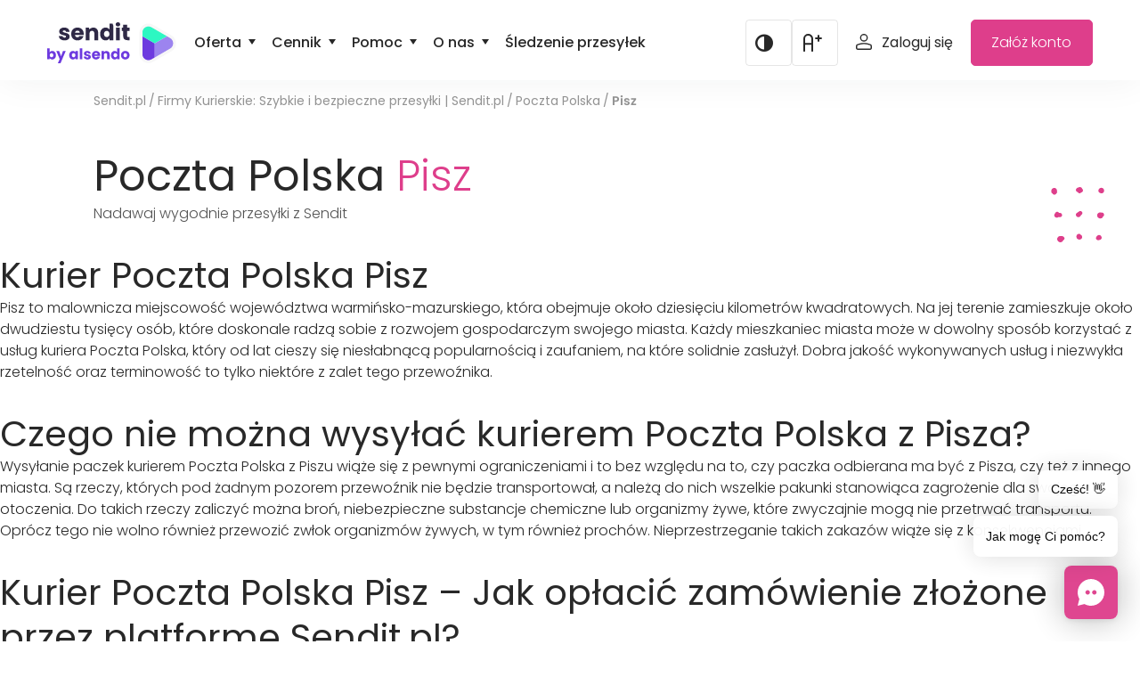

--- FILE ---
content_type: text/html; charset=UTF-8
request_url: https://www.sendit.pl/firmy-kurierskie/poczta_polska/pisz
body_size: 17691
content:
<!DOCTYPE html>
<html lang="pl-PL">
<head >
<meta charset="UTF-8" />
<meta name="viewport" content="width=device-width, initial-scale=1" />
<meta name='robots' content='index, follow, max-image-preview:large, max-snippet:-1, max-video-preview:-1' />
	<style>img:is([sizes="auto" i], [sizes^="auto," i]) { contain-intrinsic-size: 3000px 1500px }</style>
			<script>if(!("gdprAppliesGlobally" in window)){window.gdprAppliesGlobally=true}if(!("cmp_id" in window)||window.cmp_id<1){window.cmp_id=0}if(!("cmp_cdid" in window)){window.cmp_cdid="d1dd13d7b1f03"}if(!("cmp_params" in window)){window.cmp_params=""}if(!("cmp_host" in window)){window.cmp_host="a.delivery.consentmanager.net"}if(!("cmp_cdn" in window)){window.cmp_cdn="cdn.consentmanager.net"}if(!("cmp_proto" in window)){window.cmp_proto="https:"}if(!("cmp_codesrc" in window)){window.cmp_codesrc="1"}window.cmp_getsupportedLangs=function(){var b=["DE","EN","FR","IT","NO","DA","FI","ES","PT","RO","BG","ET","EL","GA","HR","LV","LT","MT","NL","PL","SV","SK","SL","CS","HU","RU","SR","ZH","TR","UK","AR","BS"];if("cmp_customlanguages" in window){for(var a=0;a<window.cmp_customlanguages.length;a++){b.push(window.cmp_customlanguages[a].l.toUpperCase())}}return b};window.cmp_getRTLLangs=function(){var a=["AR"];if("cmp_customlanguages" in window){for(var b=0;b<window.cmp_customlanguages.length;b++){if("r" in window.cmp_customlanguages[b]&&window.cmp_customlanguages[b].r){a.push(window.cmp_customlanguages[b].l)}}}return a};window.cmp_getlang=function(a){if(typeof(a)!="boolean"){a=true}if(a&&typeof(cmp_getlang.usedlang)=="string"&&cmp_getlang.usedlang!==""){return cmp_getlang.usedlang}return window.cmp_getlangs()[0]};window.cmp_extractlang=function(a){if(a.indexOf("cmplang=")!=-1){a=a.substr(a.indexOf("cmplang=")+8,2).toUpperCase();if(a.indexOf("&")!=-1){a=a.substr(0,a.indexOf("&"))}}else{a=""}return a};window.cmp_getlangs=function(){var g=window.cmp_getsupportedLangs();var c=[];var f=location.hash;var e=location.search;var j="cmp_params" in window?window.cmp_params:"";var a="languages" in navigator?navigator.languages:[];if(cmp_extractlang(f)!=""){c.push(cmp_extractlang(f))}else{if(cmp_extractlang(e)!=""){c.push(cmp_extractlang(e))}else{if(cmp_extractlang(j)!=""){c.push(cmp_extractlang(j))}else{if("cmp_setlang" in window&&window.cmp_setlang!=""){c.push(window.cmp_setlang.toUpperCase())}else{if("cmp_langdetect" in window&&window.cmp_langdetect==1){c.push(window.cmp_getPageLang())}else{if(a.length>0){for(var d=0;d<a.length;d++){c.push(a[d])}}if("language" in navigator){c.push(navigator.language)}if("userLanguage" in navigator){c.push(navigator.userLanguage)}}}}}}var h=[];for(var d=0;d<c.length;d++){var b=c[d].toUpperCase();if(b.length<2){continue}if(g.indexOf(b)!=-1){h.push(b)}else{if(b.indexOf("-")!=-1){b=b.substr(0,2)}if(g.indexOf(b)!=-1){h.push(b)}}}if(h.length==0&&typeof(cmp_getlang.defaultlang)=="string"&&cmp_getlang.defaultlang!==""){return[cmp_getlang.defaultlang.toUpperCase()]}else{return h.length>0?h:["EN"]}};window.cmp_getPageLangs=function(){var a=window.cmp_getXMLLang();if(a!=""){a=[a.toUpperCase()]}else{a=[]}a=a.concat(window.cmp_getLangsFromURL());return a.length>0?a:["EN"]};window.cmp_getPageLang=function(){var a=window.cmp_getPageLangs();return a.length>0?a[0]:""};window.cmp_getLangsFromURL=function(){var c=window.cmp_getsupportedLangs();var b=location;var m="toUpperCase";var g=b.hostname[m]()+".";var a=b.pathname[m]()+"/";var f=[];for(var e=0;e<c.length;e++){var j=a.substring(0,c[e].length+1);if(g.substring(0,c[e].length+1)==c[e]+"."){f.push(c[e][m]())}else{if(c[e].length==5){var k=c[e].substring(3,5)+"-"+c[e].substring(0,2);if(g.substring(0,k.length+1)==k+"."){f.push(c[e][m]())}}else{if(j==c[e]+"/"||j=="/"+c[e]){f.push(c[e][m]())}else{if(j==c[e].replace("-","/")+"/"||j=="/"+c[e].replace("-","/")){f.push(c[e][m]())}else{if(c[e].length==5){var k=c[e].substring(3,5)+"-"+c[e].substring(0,2);var h=a.substring(0,k.length+1);if(h==k+"/"||h==k.replace("-","/")+"/"){f.push(c[e][m]())}}}}}}}return f};window.cmp_getXMLLang=function(){var c=document.getElementsByTagName("html");if(c.length>0){var c=c[0]}else{c=document.documentElement}if(c&&c.getAttribute){var a=c.getAttribute("xml:lang");if(typeof(a)!="string"||a==""){a=c.getAttribute("lang")}if(typeof(a)=="string"&&a!=""){var b=window.cmp_getsupportedLangs();return b.indexOf(a.toUpperCase())!=-1?a:""}else{return""}}};(function(){var B=document;var C=B.getElementsByTagName;var o=window;var t="";var h="";var k="";var D=function(e){var i="cmp_"+e;e="cmp"+e+"=";var d="";var l=e.length;var G=location;var H=G.hash;var w=G.search;var u=H.indexOf(e);var F=w.indexOf(e);if(u!=-1){d=H.substring(u+l,9999)}else{if(F!=-1){d=w.substring(F+l,9999)}else{return i in o&&typeof(o[i])!=="function"?o[i]:""}}var E=d.indexOf("&");if(E!=-1){d=d.substring(0,E)}return d};var j=D("lang");if(j!=""){t=j;k=t}else{if("cmp_getlang" in o){t=o.cmp_getlang().toLowerCase();h=o.cmp_getlangs().slice(0,3).join("_");k=o.cmp_getPageLangs().slice(0,3).join("_");if("cmp_customlanguages" in o){var m=o.cmp_customlanguages;for(var x=0;x<m.length;x++){var a=m[x].l.toLowerCase();if(a==t){t="en"}}}}}var q=("cmp_proto" in o)?o.cmp_proto:"https:";if(q!="http:"&&q!="https:"){q="https:"}var n=("cmp_ref" in o)?o.cmp_ref:location.href;if(n.length>300){n=n.substring(0,300)}var z=function(d){var I=B.createElement("script");I.setAttribute("data-cmp-ab","1");I.type="text/javascript";I.async=true;I.src=d;var H=["body","div","span","script","head"];var w="currentScript";var F="parentElement";var l="appendChild";var G="body";if(B[w]&&B[w][F]){B[w][F][l](I)}else{if(B[G]){B[G][l](I)}else{for(var u=0;u<H.length;u++){var E=C(H[u]);if(E.length>0){E[0][l](I);break}}}}};var b=D("design");var c=D("regulationkey");var y=D("gppkey");var s=D("att");var f=o.encodeURIComponent;var g=false;try{g=B.cookie.length>0}catch(A){g=false}var p=q+"//"+o.cmp_host+"/delivery/cmp.php?";p+=("cmp_id" in o&&o.cmp_id>0?"id="+o.cmp_id:"")+("cmp_cdid" in o?"&cdid="+o.cmp_cdid:"")+"&h="+f(n);p+=(b!=""?"&cmpdesign="+f(b):"")+(c!=""?"&cmpregulationkey="+f(c):"")+(y!=""?"&cmpgppkey="+f(y):"");p+=(s!=""?"&cmpatt="+f(s):"")+("cmp_params" in o?"&"+o.cmp_params:"")+(g?"&__cmpfcc=1":"");z(p+"&l="+f(t)+"&ls="+f(h)+"&lp="+f(k)+"&o="+(new Date()).getTime());var r="js";var v=D("debugunminimized")!=""?"":".min";if(D("debugcoverage")=="1"){r="instrumented";v=""}if(D("debugtest")=="1"){r="jstests";v=""}z(q+"//"+o.cmp_cdn+"/delivery/"+r+"/cmp_final"+v+".js")})();window.cmp_addFrame=function(b){if(!window.frames[b]){if(document.body){var a=document.createElement("iframe");a.style.cssText="display:none";if("cmp_cdn" in window&&"cmp_ultrablocking" in window&&window.cmp_ultrablocking>0){a.src="//"+window.cmp_cdn+"/delivery/empty.html"}a.name=b;a.setAttribute("title","Intentionally hidden, please ignore");a.setAttribute("role","none");a.setAttribute("tabindex","-1");document.body.appendChild(a)}else{window.setTimeout(window.cmp_addFrame,10,b)}}};window.cmp_rc=function(c,b){var l="";try{l=document.cookie}catch(h){l=""}var j="";var f=0;var g=false;while(l!=""&&f<100){f++;while(l.substr(0,1)==" "){l=l.substr(1,l.length)}var k=l.substring(0,l.indexOf("="));if(l.indexOf(";")!=-1){var m=l.substring(l.indexOf("=")+1,l.indexOf(";"))}else{var m=l.substr(l.indexOf("=")+1,l.length)}if(c==k){j=m;g=true}var d=l.indexOf(";")+1;if(d==0){d=l.length}l=l.substring(d,l.length)}if(!g&&typeof(b)=="string"){j=b}return(j)};window.cmp_stub=function(){var a=arguments;__cmp.a=__cmp.a||[];if(!a.length){return __cmp.a}else{if(a[0]==="ping"){if(a[1]===2){a[2]({gdprApplies:gdprAppliesGlobally,cmpLoaded:false,cmpStatus:"stub",displayStatus:"hidden",apiVersion:"2.2",cmpId:31},true)}else{a[2](false,true)}}else{if(a[0]==="getUSPData"){a[2]({version:1,uspString:window.cmp_rc("__cmpccpausps","1---")},true)}else{if(a[0]==="getTCData"){__cmp.a.push([].slice.apply(a))}else{if(a[0]==="addEventListener"||a[0]==="removeEventListener"){__cmp.a.push([].slice.apply(a))}else{if(a.length==4&&a[3]===false){a[2]({},false)}else{__cmp.a.push([].slice.apply(a))}}}}}}};window.cmp_gpp_ping=function(){return{gppVersion:"1.1",cmpStatus:"stub",cmpDisplayStatus:"hidden",signalStatus:"not ready",supportedAPIs:["2:tcfeuv2","5:tcfcav1","7:usnat","8:usca","9:usva","10:usco","11:usut","12:usct"],cmpId:31,sectionList:[],applicableSections:[0],gppString:"",parsedSections:{}}};window.cmp_gppstub=function(){var c=arguments;__gpp.q=__gpp.q||[];if(!c.length){return __gpp.q}var h=c[0];var g=c.length>1?c[1]:null;var f=c.length>2?c[2]:null;var a=null;var j=false;if(h==="ping"){a=window.cmp_gpp_ping();j=true}else{if(h==="addEventListener"){__gpp.e=__gpp.e||[];if(!("lastId" in __gpp)){__gpp.lastId=0}__gpp.lastId++;var d=__gpp.lastId;__gpp.e.push({id:d,callback:g});a={eventName:"listenerRegistered",listenerId:d,data:true,pingData:window.cmp_gpp_ping()};j=true}else{if(h==="removeEventListener"){__gpp.e=__gpp.e||[];a=false;for(var e=0;e<__gpp.e.length;e++){if(__gpp.e[e].id==f){__gpp.e[e].splice(e,1);a=true;break}}j=true}else{__gpp.q.push([].slice.apply(c))}}}if(a!==null&&typeof(g)==="function"){g(a,j)}};window.cmp_msghandler=function(d){var a=typeof d.data==="string";try{var c=a?JSON.parse(d.data):d.data}catch(f){var c=null}if(typeof(c)==="object"&&c!==null&&"__cmpCall" in c){var b=c.__cmpCall;window.__cmp(b.command,b.parameter,function(h,g){var e={__cmpReturn:{returnValue:h,success:g,callId:b.callId}};d.source.postMessage(a?JSON.stringify(e):e,"*")})}if(typeof(c)==="object"&&c!==null&&"__uspapiCall" in c){var b=c.__uspapiCall;window.__uspapi(b.command,b.version,function(h,g){var e={__uspapiReturn:{returnValue:h,success:g,callId:b.callId}};d.source.postMessage(a?JSON.stringify(e):e,"*")})}if(typeof(c)==="object"&&c!==null&&"__tcfapiCall" in c){var b=c.__tcfapiCall;window.__tcfapi(b.command,b.version,function(h,g){var e={__tcfapiReturn:{returnValue:h,success:g,callId:b.callId}};d.source.postMessage(a?JSON.stringify(e):e,"*")},b.parameter)}if(typeof(c)==="object"&&c!==null&&"__gppCall" in c){var b=c.__gppCall;window.__gpp(b.command,function(h,g){var e={__gppReturn:{returnValue:h,success:g,callId:b.callId}};d.source.postMessage(a?JSON.stringify(e):e,"*")},"parameter" in b?b.parameter:null,"version" in b?b.version:1)}};window.cmp_setStub=function(a){if(!(a in window)||(typeof(window[a])!=="function"&&typeof(window[a])!=="object"&&(typeof(window[a])==="undefined"||window[a]!==null))){window[a]=window.cmp_stub;window[a].msgHandler=window.cmp_msghandler;window.addEventListener("message",window.cmp_msghandler,false)}};window.cmp_setGppStub=function(a){if(!(a in window)||(typeof(window[a])!=="function"&&typeof(window[a])!=="object"&&(typeof(window[a])==="undefined"||window[a]!==null))){window[a]=window.cmp_gppstub;window[a].msgHandler=window.cmp_msghandler;window.addEventListener("message",window.cmp_msghandler,false)}};if(!("cmp_noiframepixel" in window)){window.cmp_addFrame("__cmpLocator")}if((!("cmp_disableusp" in window)||!window.cmp_disableusp)&&!("cmp_noiframepixel" in window)){window.cmp_addFrame("__uspapiLocator")}if((!("cmp_disabletcf" in window)||!window.cmp_disabletcf)&&!("cmp_noiframepixel" in window)){window.cmp_addFrame("__tcfapiLocator")}if((!("cmp_disablegpp" in window)||!window.cmp_disablegpp)&&!("cmp_noiframepixel" in window)){window.cmp_addFrame("__gppLocator")}window.cmp_setStub("__cmp");if(!("cmp_disabletcf" in window)||!window.cmp_disabletcf){window.cmp_setStub("__tcfapi")}if(!("cmp_disableusp" in window)||!window.cmp_disableusp){window.cmp_setStub("__uspapi")}if(!("cmp_disablegpp" in window)||!window.cmp_disablegpp){window.cmp_setGppStub("__gpp")};</script>
				<!-- Google Tag Manager -->
		<script>(function(w,d,s,l,i){w[l]=w[l]||[];w[l].push({'gtm.start':
					new Date().getTime(),event:'gtm.js'});var f=d.getElementsByTagName(s)[0], j=d.createElement(s),dl=l!='dataLayer'?'&l='+l:'';j.async=true;j.src=
				'https://www.googletagmanager.com/gtm.js?id='+i+dl;f.parentNode.insertBefore(j,f);
			})(window,document,'script','dataLayer','GTM-WJWBGK');</script>
		<!-- End Google Tag Manager -->
		
	<!-- This site is optimized with the Yoast SEO plugin v26.3 - https://yoast.com/wordpress/plugins/seo/ -->
	<title>Oddział Poczta Polska Pisz – najlepsza oferta na wyciągnięcie ręki</title>
	<meta name="description" content="Oddział Poczta Polska Pisz. Jeśli chcesz nadać swoją paczkę w szybki, rzetelny i bezpieczny sposób, skorzystaj z platformy Sendit.pl." />
	<link rel="canonical" href="https://www.sendit.pl/firmy-kurierskie/poczta_polska/pisz" />
	<meta property="og:locale" content="pl_PL" />
	<meta property="og:type" content="article" />
	<meta property="og:title" content="Oddział Poczta Polska Pisz – najlepsza oferta na wyciągnięcie ręki" />
	<meta property="og:description" content="Oddział Poczta Polska Pisz. Jeśli chcesz nadać swoją paczkę w szybki, rzetelny i bezpieczny sposób, skorzystaj z platformy Sendit.pl." />
	<meta property="og:url" content="https://www.sendit.pl/firmy-kurierskie/poczta_polska/pisz" />
	<meta property="og:site_name" content="Sendit" />
	<meta property="article:publisher" content="https://www.facebook.com/SenditPoland" />
	<meta property="article:modified_time" content="2023-04-11T18:50:26+00:00" />
	<meta name="twitter:card" content="summary_large_image" />
	<meta name="twitter:label1" content="Szacowany czas czytania" />
	<meta name="twitter:data1" content="2 minuty" />
	<script type="application/ld+json" class="yoast-schema-graph">{"@context":"https://schema.org","@graph":[{"@type":"WebPage","@id":"https://www.sendit.pl/firmy-kurierskie/poczta_polska/pisz","url":"https://www.sendit.pl/firmy-kurierskie/poczta_polska/pisz","name":"Firmy Kurierskie: Szybkie i bezpieczne przesyłki | Sendit.pl","isPartOf":{"@id":"https://www.sendit.pl/#website"},"datePublished":"2020-04-15T08:19:37+00:00","dateModified":"2023-04-11T18:50:26+00:00","breadcrumb":{"@id":"https://www.sendit.pl/firmy-kurierskie/poczta_polska/pisz#breadcrumb"},"inLanguage":"pl-PL","potentialAction":[{"@type":"ReadAction","target":["https://www.sendit.pl/firmy-kurierskie/poczta_polska/pisz"]}]},{"@type":"BreadcrumbList","@id":"https://www.sendit.pl/firmy-kurierskie/poczta_polska/pisz#breadcrumb","itemListElement":[{"@type":"ListItem","position":1,"name":"Home","item":"https://www.sendit.pl/"},{"@type":"ListItem","position":2,"name":"Przewoźnicy / Oddziały","item":"https://www.sendit.pl/firmy-kurierskie"},{"@type":"ListItem","position":3,"name":"Poczta Polska","item":"https://www.sendit.pl/firmy-kurierskie/poczta_polska"},{"@type":"ListItem","position":4,"name":"Oddział Poczta Polska Pisz – najlepsza oferta na wyciągnięcie ręki"}]},{"@type":"WebSite","@id":"https://www.sendit.pl/#website","url":"https://www.sendit.pl/","name":"Sendit","description":"","publisher":{"@id":"https://www.sendit.pl/#organization"},"potentialAction":[{"@type":"SearchAction","target":{"@type":"EntryPoint","urlTemplate":"https://www.sendit.pl/?s={search_term_string}"},"query-input":{"@type":"PropertyValueSpecification","valueRequired":true,"valueName":"search_term_string"}}],"inLanguage":"pl-PL"},{"@type":"Organization","@id":"https://www.sendit.pl/#organization","name":"Sendit","url":"https://www.sendit.pl/","logo":{"@type":"ImageObject","inLanguage":"pl-PL","@id":"https://www.sendit.pl/#/schema/logo/image/","url":"https://www.sendit.pl/app/uploads/2024/05/sendit-logo-rf.svg","contentUrl":"https://www.sendit.pl/app/uploads/2024/05/sendit-logo-rf.svg","width":392,"height":125,"caption":"Sendit"},"image":{"@id":"https://www.sendit.pl/#/schema/logo/image/"},"sameAs":["https://www.facebook.com/SenditPoland"]}]}</script>
	<!-- / Yoast SEO plugin. -->


<link rel='dns-prefetch' href='//www.sendit.pl' />
<link rel="alternate" type="application/rss+xml" title="Sendit &raquo; Kanał z wpisami" href="https://www.sendit.pl/feed" />
<link rel="alternate" type="application/rss+xml" title="Sendit &raquo; Kanał z komentarzami" href="https://www.sendit.pl/comments/feed" />
<script type="text/javascript">
/* <![CDATA[ */
window._wpemojiSettings = {"baseUrl":"https:\/\/s.w.org\/images\/core\/emoji\/16.0.1\/72x72\/","ext":".png","svgUrl":"https:\/\/s.w.org\/images\/core\/emoji\/16.0.1\/svg\/","svgExt":".svg","source":{"concatemoji":"https:\/\/www.sendit.pl\/wp\/wp-includes\/js\/wp-emoji-release.min.js?ver=84e92ba1ecb7f85e103712a84377c9e6"}};
/*! This file is auto-generated */
!function(s,n){var o,i,e;function c(e){try{var t={supportTests:e,timestamp:(new Date).valueOf()};sessionStorage.setItem(o,JSON.stringify(t))}catch(e){}}function p(e,t,n){e.clearRect(0,0,e.canvas.width,e.canvas.height),e.fillText(t,0,0);var t=new Uint32Array(e.getImageData(0,0,e.canvas.width,e.canvas.height).data),a=(e.clearRect(0,0,e.canvas.width,e.canvas.height),e.fillText(n,0,0),new Uint32Array(e.getImageData(0,0,e.canvas.width,e.canvas.height).data));return t.every(function(e,t){return e===a[t]})}function u(e,t){e.clearRect(0,0,e.canvas.width,e.canvas.height),e.fillText(t,0,0);for(var n=e.getImageData(16,16,1,1),a=0;a<n.data.length;a++)if(0!==n.data[a])return!1;return!0}function f(e,t,n,a){switch(t){case"flag":return n(e,"\ud83c\udff3\ufe0f\u200d\u26a7\ufe0f","\ud83c\udff3\ufe0f\u200b\u26a7\ufe0f")?!1:!n(e,"\ud83c\udde8\ud83c\uddf6","\ud83c\udde8\u200b\ud83c\uddf6")&&!n(e,"\ud83c\udff4\udb40\udc67\udb40\udc62\udb40\udc65\udb40\udc6e\udb40\udc67\udb40\udc7f","\ud83c\udff4\u200b\udb40\udc67\u200b\udb40\udc62\u200b\udb40\udc65\u200b\udb40\udc6e\u200b\udb40\udc67\u200b\udb40\udc7f");case"emoji":return!a(e,"\ud83e\udedf")}return!1}function g(e,t,n,a){var r="undefined"!=typeof WorkerGlobalScope&&self instanceof WorkerGlobalScope?new OffscreenCanvas(300,150):s.createElement("canvas"),o=r.getContext("2d",{willReadFrequently:!0}),i=(o.textBaseline="top",o.font="600 32px Arial",{});return e.forEach(function(e){i[e]=t(o,e,n,a)}),i}function t(e){var t=s.createElement("script");t.src=e,t.defer=!0,s.head.appendChild(t)}"undefined"!=typeof Promise&&(o="wpEmojiSettingsSupports",i=["flag","emoji"],n.supports={everything:!0,everythingExceptFlag:!0},e=new Promise(function(e){s.addEventListener("DOMContentLoaded",e,{once:!0})}),new Promise(function(t){var n=function(){try{var e=JSON.parse(sessionStorage.getItem(o));if("object"==typeof e&&"number"==typeof e.timestamp&&(new Date).valueOf()<e.timestamp+604800&&"object"==typeof e.supportTests)return e.supportTests}catch(e){}return null}();if(!n){if("undefined"!=typeof Worker&&"undefined"!=typeof OffscreenCanvas&&"undefined"!=typeof URL&&URL.createObjectURL&&"undefined"!=typeof Blob)try{var e="postMessage("+g.toString()+"("+[JSON.stringify(i),f.toString(),p.toString(),u.toString()].join(",")+"));",a=new Blob([e],{type:"text/javascript"}),r=new Worker(URL.createObjectURL(a),{name:"wpTestEmojiSupports"});return void(r.onmessage=function(e){c(n=e.data),r.terminate(),t(n)})}catch(e){}c(n=g(i,f,p,u))}t(n)}).then(function(e){for(var t in e)n.supports[t]=e[t],n.supports.everything=n.supports.everything&&n.supports[t],"flag"!==t&&(n.supports.everythingExceptFlag=n.supports.everythingExceptFlag&&n.supports[t]);n.supports.everythingExceptFlag=n.supports.everythingExceptFlag&&!n.supports.flag,n.DOMReady=!1,n.readyCallback=function(){n.DOMReady=!0}}).then(function(){return e}).then(function(){var e;n.supports.everything||(n.readyCallback(),(e=n.source||{}).concatemoji?t(e.concatemoji):e.wpemoji&&e.twemoji&&(t(e.twemoji),t(e.wpemoji)))}))}((window,document),window._wpemojiSettings);
/* ]]> */
</script>
<link rel='stylesheet' id='sendit-css' href='https://www.sendit.pl/app/themes/sendit/style.css?ver=e2065dff246b195bf1d773334c1ad69d' type='text/css' media='all' />
<style id='wp-emoji-styles-inline-css' type='text/css'>

	img.wp-smiley, img.emoji {
		display: inline !important;
		border: none !important;
		box-shadow: none !important;
		height: 1em !important;
		width: 1em !important;
		margin: 0 0.07em !important;
		vertical-align: -0.1em !important;
		background: none !important;
		padding: 0 !important;
	}
</style>
<link rel='stylesheet' id='wp-block-library-css' href='https://www.sendit.pl/wp/wp-includes/css/dist/block-library/style.min.css?ver=84e92ba1ecb7f85e103712a84377c9e6' type='text/css' media='all' />
<style id='classic-theme-styles-inline-css' type='text/css'>
/*! This file is auto-generated */
.wp-block-button__link{color:#fff;background-color:#32373c;border-radius:9999px;box-shadow:none;text-decoration:none;padding:calc(.667em + 2px) calc(1.333em + 2px);font-size:1.125em}.wp-block-file__button{background:#32373c;color:#fff;text-decoration:none}
</style>
<style id='safe-svg-svg-icon-style-inline-css' type='text/css'>
.safe-svg-cover{text-align:center}.safe-svg-cover .safe-svg-inside{display:inline-block;max-width:100%}.safe-svg-cover svg{fill:currentColor;height:100%;max-height:100%;max-width:100%;width:100%}

</style>
<style id='global-styles-inline-css' type='text/css'>
:root{--wp--preset--aspect-ratio--square: 1;--wp--preset--aspect-ratio--4-3: 4/3;--wp--preset--aspect-ratio--3-4: 3/4;--wp--preset--aspect-ratio--3-2: 3/2;--wp--preset--aspect-ratio--2-3: 2/3;--wp--preset--aspect-ratio--16-9: 16/9;--wp--preset--aspect-ratio--9-16: 9/16;--wp--preset--color--black: #000000;--wp--preset--color--cyan-bluish-gray: #abb8c3;--wp--preset--color--white: #ffffff;--wp--preset--color--pale-pink: #f78da7;--wp--preset--color--vivid-red: #cf2e2e;--wp--preset--color--luminous-vivid-orange: #ff6900;--wp--preset--color--luminous-vivid-amber: #fcb900;--wp--preset--color--light-green-cyan: #7bdcb5;--wp--preset--color--vivid-green-cyan: #00d084;--wp--preset--color--pale-cyan-blue: #8ed1fc;--wp--preset--color--vivid-cyan-blue: #0693e3;--wp--preset--color--vivid-purple: #9b51e0;--wp--preset--gradient--vivid-cyan-blue-to-vivid-purple: linear-gradient(135deg,rgba(6,147,227,1) 0%,rgb(155,81,224) 100%);--wp--preset--gradient--light-green-cyan-to-vivid-green-cyan: linear-gradient(135deg,rgb(122,220,180) 0%,rgb(0,208,130) 100%);--wp--preset--gradient--luminous-vivid-amber-to-luminous-vivid-orange: linear-gradient(135deg,rgba(252,185,0,1) 0%,rgba(255,105,0,1) 100%);--wp--preset--gradient--luminous-vivid-orange-to-vivid-red: linear-gradient(135deg,rgba(255,105,0,1) 0%,rgb(207,46,46) 100%);--wp--preset--gradient--very-light-gray-to-cyan-bluish-gray: linear-gradient(135deg,rgb(238,238,238) 0%,rgb(169,184,195) 100%);--wp--preset--gradient--cool-to-warm-spectrum: linear-gradient(135deg,rgb(74,234,220) 0%,rgb(151,120,209) 20%,rgb(207,42,186) 40%,rgb(238,44,130) 60%,rgb(251,105,98) 80%,rgb(254,248,76) 100%);--wp--preset--gradient--blush-light-purple: linear-gradient(135deg,rgb(255,206,236) 0%,rgb(152,150,240) 100%);--wp--preset--gradient--blush-bordeaux: linear-gradient(135deg,rgb(254,205,165) 0%,rgb(254,45,45) 50%,rgb(107,0,62) 100%);--wp--preset--gradient--luminous-dusk: linear-gradient(135deg,rgb(255,203,112) 0%,rgb(199,81,192) 50%,rgb(65,88,208) 100%);--wp--preset--gradient--pale-ocean: linear-gradient(135deg,rgb(255,245,203) 0%,rgb(182,227,212) 50%,rgb(51,167,181) 100%);--wp--preset--gradient--electric-grass: linear-gradient(135deg,rgb(202,248,128) 0%,rgb(113,206,126) 100%);--wp--preset--gradient--midnight: linear-gradient(135deg,rgb(2,3,129) 0%,rgb(40,116,252) 100%);--wp--preset--font-size--small: 13px;--wp--preset--font-size--medium: 20px;--wp--preset--font-size--large: 36px;--wp--preset--font-size--x-large: 42px;--wp--preset--spacing--20: 0.44rem;--wp--preset--spacing--30: 0.67rem;--wp--preset--spacing--40: 1rem;--wp--preset--spacing--50: 1.5rem;--wp--preset--spacing--60: 2.25rem;--wp--preset--spacing--70: 3.38rem;--wp--preset--spacing--80: 5.06rem;--wp--preset--shadow--natural: 6px 6px 9px rgba(0, 0, 0, 0.2);--wp--preset--shadow--deep: 12px 12px 50px rgba(0, 0, 0, 0.4);--wp--preset--shadow--sharp: 6px 6px 0px rgba(0, 0, 0, 0.2);--wp--preset--shadow--outlined: 6px 6px 0px -3px rgba(255, 255, 255, 1), 6px 6px rgba(0, 0, 0, 1);--wp--preset--shadow--crisp: 6px 6px 0px rgba(0, 0, 0, 1);}:where(.is-layout-flex){gap: 0.5em;}:where(.is-layout-grid){gap: 0.5em;}body .is-layout-flex{display: flex;}.is-layout-flex{flex-wrap: wrap;align-items: center;}.is-layout-flex > :is(*, div){margin: 0;}body .is-layout-grid{display: grid;}.is-layout-grid > :is(*, div){margin: 0;}:where(.wp-block-columns.is-layout-flex){gap: 2em;}:where(.wp-block-columns.is-layout-grid){gap: 2em;}:where(.wp-block-post-template.is-layout-flex){gap: 1.25em;}:where(.wp-block-post-template.is-layout-grid){gap: 1.25em;}.has-black-color{color: var(--wp--preset--color--black) !important;}.has-cyan-bluish-gray-color{color: var(--wp--preset--color--cyan-bluish-gray) !important;}.has-white-color{color: var(--wp--preset--color--white) !important;}.has-pale-pink-color{color: var(--wp--preset--color--pale-pink) !important;}.has-vivid-red-color{color: var(--wp--preset--color--vivid-red) !important;}.has-luminous-vivid-orange-color{color: var(--wp--preset--color--luminous-vivid-orange) !important;}.has-luminous-vivid-amber-color{color: var(--wp--preset--color--luminous-vivid-amber) !important;}.has-light-green-cyan-color{color: var(--wp--preset--color--light-green-cyan) !important;}.has-vivid-green-cyan-color{color: var(--wp--preset--color--vivid-green-cyan) !important;}.has-pale-cyan-blue-color{color: var(--wp--preset--color--pale-cyan-blue) !important;}.has-vivid-cyan-blue-color{color: var(--wp--preset--color--vivid-cyan-blue) !important;}.has-vivid-purple-color{color: var(--wp--preset--color--vivid-purple) !important;}.has-black-background-color{background-color: var(--wp--preset--color--black) !important;}.has-cyan-bluish-gray-background-color{background-color: var(--wp--preset--color--cyan-bluish-gray) !important;}.has-white-background-color{background-color: var(--wp--preset--color--white) !important;}.has-pale-pink-background-color{background-color: var(--wp--preset--color--pale-pink) !important;}.has-vivid-red-background-color{background-color: var(--wp--preset--color--vivid-red) !important;}.has-luminous-vivid-orange-background-color{background-color: var(--wp--preset--color--luminous-vivid-orange) !important;}.has-luminous-vivid-amber-background-color{background-color: var(--wp--preset--color--luminous-vivid-amber) !important;}.has-light-green-cyan-background-color{background-color: var(--wp--preset--color--light-green-cyan) !important;}.has-vivid-green-cyan-background-color{background-color: var(--wp--preset--color--vivid-green-cyan) !important;}.has-pale-cyan-blue-background-color{background-color: var(--wp--preset--color--pale-cyan-blue) !important;}.has-vivid-cyan-blue-background-color{background-color: var(--wp--preset--color--vivid-cyan-blue) !important;}.has-vivid-purple-background-color{background-color: var(--wp--preset--color--vivid-purple) !important;}.has-black-border-color{border-color: var(--wp--preset--color--black) !important;}.has-cyan-bluish-gray-border-color{border-color: var(--wp--preset--color--cyan-bluish-gray) !important;}.has-white-border-color{border-color: var(--wp--preset--color--white) !important;}.has-pale-pink-border-color{border-color: var(--wp--preset--color--pale-pink) !important;}.has-vivid-red-border-color{border-color: var(--wp--preset--color--vivid-red) !important;}.has-luminous-vivid-orange-border-color{border-color: var(--wp--preset--color--luminous-vivid-orange) !important;}.has-luminous-vivid-amber-border-color{border-color: var(--wp--preset--color--luminous-vivid-amber) !important;}.has-light-green-cyan-border-color{border-color: var(--wp--preset--color--light-green-cyan) !important;}.has-vivid-green-cyan-border-color{border-color: var(--wp--preset--color--vivid-green-cyan) !important;}.has-pale-cyan-blue-border-color{border-color: var(--wp--preset--color--pale-cyan-blue) !important;}.has-vivid-cyan-blue-border-color{border-color: var(--wp--preset--color--vivid-cyan-blue) !important;}.has-vivid-purple-border-color{border-color: var(--wp--preset--color--vivid-purple) !important;}.has-vivid-cyan-blue-to-vivid-purple-gradient-background{background: var(--wp--preset--gradient--vivid-cyan-blue-to-vivid-purple) !important;}.has-light-green-cyan-to-vivid-green-cyan-gradient-background{background: var(--wp--preset--gradient--light-green-cyan-to-vivid-green-cyan) !important;}.has-luminous-vivid-amber-to-luminous-vivid-orange-gradient-background{background: var(--wp--preset--gradient--luminous-vivid-amber-to-luminous-vivid-orange) !important;}.has-luminous-vivid-orange-to-vivid-red-gradient-background{background: var(--wp--preset--gradient--luminous-vivid-orange-to-vivid-red) !important;}.has-very-light-gray-to-cyan-bluish-gray-gradient-background{background: var(--wp--preset--gradient--very-light-gray-to-cyan-bluish-gray) !important;}.has-cool-to-warm-spectrum-gradient-background{background: var(--wp--preset--gradient--cool-to-warm-spectrum) !important;}.has-blush-light-purple-gradient-background{background: var(--wp--preset--gradient--blush-light-purple) !important;}.has-blush-bordeaux-gradient-background{background: var(--wp--preset--gradient--blush-bordeaux) !important;}.has-luminous-dusk-gradient-background{background: var(--wp--preset--gradient--luminous-dusk) !important;}.has-pale-ocean-gradient-background{background: var(--wp--preset--gradient--pale-ocean) !important;}.has-electric-grass-gradient-background{background: var(--wp--preset--gradient--electric-grass) !important;}.has-midnight-gradient-background{background: var(--wp--preset--gradient--midnight) !important;}.has-small-font-size{font-size: var(--wp--preset--font-size--small) !important;}.has-medium-font-size{font-size: var(--wp--preset--font-size--medium) !important;}.has-large-font-size{font-size: var(--wp--preset--font-size--large) !important;}.has-x-large-font-size{font-size: var(--wp--preset--font-size--x-large) !important;}
:where(.wp-block-post-template.is-layout-flex){gap: 1.25em;}:where(.wp-block-post-template.is-layout-grid){gap: 1.25em;}
:where(.wp-block-columns.is-layout-flex){gap: 2em;}:where(.wp-block-columns.is-layout-grid){gap: 2em;}
:root :where(.wp-block-pullquote){font-size: 1.5em;line-height: 1.6;}
</style>
<link rel='stylesheet' id='ui-font-css' href='https://www.sendit.pl/app/plugins/wp-accessibility/toolbar/fonts/css/a11y-toolbar.css?ver=f1f0c6923055362964836899c793ba30' type='text/css' media='all' />
<link rel='stylesheet' id='wpa-toolbar-css' href='https://www.sendit.pl/app/plugins/wp-accessibility/toolbar/css/a11y.css?ver=f1f0c6923055362964836899c793ba30' type='text/css' media='all' />
<link rel='stylesheet' id='ui-fontsize.css-css' href='https://www.sendit.pl/app/plugins/wp-accessibility/toolbar/css/a11y-fontsize.css?ver=f1f0c6923055362964836899c793ba30' type='text/css' media='all' />
<style id='ui-fontsize.css-inline-css' type='text/css'>
html { --wpa-font-size: clamp( 24px, 1.5rem, 36px ); --wpa-h1-size : clamp( 48px, 3rem, 72px ); --wpa-h2-size : clamp( 40px, 2.5rem, 60px ); --wpa-h3-size : clamp( 32px, 2rem, 48px ); --wpa-h4-size : clamp( 28px, 1.75rem, 42px ); --wpa-sub-list-size: 1.1em; --wpa-sub-sub-list-size: 1em; } 
</style>
<link rel='stylesheet' id='wpa-style-css' href='https://www.sendit.pl/app/plugins/wp-accessibility/css/wpa-style.css?ver=f1f0c6923055362964836899c793ba30' type='text/css' media='all' />
<style id='wpa-style-inline-css' type='text/css'>
:root { --admin-bar-top : 7px; }
</style>
<link rel='stylesheet' id='main_css-css' href='https://www.sendit.pl/app/themes/sendit/dist/css/build/main.min.85a271b9f1f4dec6ee6b.css' type='text/css' media='all' />
<link rel='stylesheet' id='a11y-fontsize-css' href='https://www.sendit.pl/app/themes/sendit/a11y-fontsize.css?ver=84e92ba1ecb7f85e103712a84377c9e6' type='text/css' media='all' />
<script type="text/javascript" src="https://www.sendit.pl/wp/wp-includes/js/jquery/jquery.min.js?ver=08750d741a2a51b63080568c5321b5a7" id="jquery-core-js"></script>
<script type="text/javascript" src="https://www.sendit.pl/wp/wp-includes/js/jquery/jquery-migrate.min.js?ver=7c4c36147332444e97928cca37a4028a" id="jquery-migrate-js"></script>
<link rel="https://api.w.org/" href="https://www.sendit.pl/wp-json/" /><link rel="alternate" title="JSON" type="application/json" href="https://www.sendit.pl/wp-json/wp/v2/courier/4912" /><link rel="EditURI" type="application/rsd+xml" title="RSD" href="https://www.sendit.pl/wp/xmlrpc.php?rsd" />
<link rel='shortlink' href='https://www.sendit.pl/?p=4912' />
<link rel="alternate" title="oEmbed (JSON)" type="application/json+oembed" href="https://www.sendit.pl/wp-json/oembed/1.0/embed?url=https%3A%2F%2Fwww.sendit.pl%2Ffirmy-kurierskie%2Fpoczta_polska%2Fpisz" />
<link rel="alternate" title="oEmbed (XML)" type="text/xml+oembed" href="https://www.sendit.pl/wp-json/oembed/1.0/embed?url=https%3A%2F%2Fwww.sendit.pl%2Ffirmy-kurierskie%2Fpoczta_polska%2Fpisz&#038;format=xml" />
<link rel="icon" href="https://www.sendit.pl/app/uploads/2024/05/Alsendo-Favicon-Magenta.svg" sizes="32x32" />
<link rel="icon" href="https://www.sendit.pl/app/uploads/2024/05/Alsendo-Favicon-Magenta.svg" sizes="192x192" />
<link rel="apple-touch-icon" href="https://www.sendit.pl/app/uploads/2024/05/Alsendo-Favicon-Magenta.svg" />
<meta name="msapplication-TileImage" content="https://www.sendit.pl/app/uploads/2024/05/Alsendo-Favicon-Magenta.svg" />
		<style type="text/css" id="wp-custom-css">
			html, body {
	scroll-behavior: smooth!important;
}		</style>
		</head>
<body class="wp-singular courier-template-default single single-courier postid-4912 wp-theme-genesis wp-child-theme-sendit full-width-content genesis-breadcrumbs-visible desktop">		<!-- Google Tag Manager (noscript) -->
		<noscript><iframe src="https://www.googletagmanager.com/ns.html?id=GTM-WJWBGK" height="0" width="0" style="display:none;visibility:hidden"></iframe></noscript>
		<!-- End Google Tag Manager (noscript) -->
		<div class="site-container"><header class="site-header"><div class="wrap">		<div class="header-logo">
							<a href="https://www.sendit.pl">
					<img width="392" height="125" src="https://www.sendit.pl/app/uploads/2024/05/sendit-logo-rf.svg" class="attachment-medium size-medium" alt="" decoding="async" />				</a>
					</div>
				<div class="header-your-account center">
							<a href="https://panel.sendit.pl/logowanie">
											<img width="23" height="23" src="https://www.sendit.pl/app/uploads/2023/03/icon-user.svg" class="attachment-medium size-medium" alt="logowanie ikona" decoding="async" />										<span>Zaloguj się</span>
				</a>
					</div>
				<div class="header-button">
							<a href="https://panel.sendit.pl/rejestracja" class="button button-orange">Załóż konto</a>
					</div>
		<div class="title-area"></div><div class="widget-area header-widget-area"><section id="block-2" class="widget widget_block"><div class="widget-wrap"></div></section>
</div>		<div class="header-navbar">
			<div class="header-navbar__mobile">
				<div class="header-navbar__mobile__line top"></div>
				<div class="header-navbar__mobile__line middle"></div>
				<div class="header-navbar__mobile__line bottom"></div>
			</div>
			<div class="header-navbar__content">
									<div class="header-navbar__menu-main">
						<div class="menu-menu-glowne-container"><ul id="menu-menu-glowne" class="menu-header"><li id="menu-item-947" class="menu-item menu-item-type-post_type menu-item-object-page menu-item-has-children menu-item-947 standard"><a href="https://www.sendit.pl/oferta">Oferta</a>
<ul class="sub-menu">
	<li id="menu-item-955" class="menu-item menu-item-type-custom menu-item-object-custom menu-item-has-children menu-item-955 column"><a href="#">kolumna 1</a>
	<ul class="sub-menu">
		<li id="menu-item-950" class="menu-item menu-item-type-post_type menu-item-object-page menu-item-950 standard"><a href="https://www.sendit.pl/oferta/przesylki-krajowe"><div class="icon"><img width="24" height="24" src="https://www.sendit.pl/app/uploads/2023/04/box-circle-check-small.png" class="attachment-full size-full" alt="przesyłki krajowe ikona" decoding="async" /></div><div class="text"><p class="menu-title">Przesyłki krajowe</p><p class="menu-description">Nadawaj przesyłki z dostawą do punktu, domu lub firmy</p></div></a></li>
		<li id="menu-item-8809" class="menu-item menu-item-type-post_type menu-item-object-page menu-item-8809 standard"><a href="https://www.sendit.pl/oferta/przesylki-bez-etykiety"><div class="icon"><img width="24" height="24" src="https://www.sendit.pl/app/uploads/2023/04/print-small.png" class="attachment-full size-full" alt="przesyłki bez etykiety ikona" decoding="async" /></div><div class="text"><p class="menu-title">Przesyłki bez etykiety</p><p class="menu-description">Koniec z drukowaniem listu przewozowego</p></div></a></li>
		<li id="menu-item-953" class="menu-item menu-item-type-post_type menu-item-object-page menu-item-953 standard"><a href="https://www.sendit.pl/oferta/punkty-i-automaty"><div class="icon"><img width="24" height="24" src="https://www.sendit.pl/app/uploads/2023/04/paczkomat-small.png" class="attachment-full size-full" alt="przesyłki punktowe ikona" decoding="async" /></div><div class="text"><p class="menu-title">Przesyłki punktowe</p><p class="menu-description">Wysyłaj i odbieraj paczki w punkcie lub automacie</p></div></a></li>
		<li id="menu-item-948" class="menu-item menu-item-type-post_type menu-item-object-page menu-item-948 standard"><a href="https://www.sendit.pl/oferta/przesylki-ekologiczne"><div class="icon"><img width="24" height="24" src="https://www.sendit.pl/app/uploads/2023/04/leaf-heart.png" class="attachment-full size-full" alt="przesyłki ekologiczne ikona" decoding="async" /></div><div class="text"><p class="menu-title">Przesyłki ekologiczne</p><p class="menu-description">Usługi kurierskie w duchu eko</p></div></a></li>
		<li id="menu-item-13082" class="menu-item menu-item-type-post_type menu-item-object-page menu-item-13082 standard"><a href="https://www.sendit.pl/oferta/przesylki-miedzynarodowe/paczka-do-ukrainy-wyslij-na-sendit"><div class="icon"><img width="24" height="24" src="https://www.sendit.pl/app/uploads/2023/06/UKR.png" class="attachment-full size-full" alt="Przesyłki do Ukrainy ikona" decoding="async" /></div><div class="text"><p class="menu-title">Przesyłki do Ukrainy</p><p class="menu-description">Wyślij paczkę do Ukrainy</p></div></a></li>
		<li id="menu-item-952" class="menu-item menu-item-type-post_type menu-item-object-page menu-item-952 standard"><a href="https://www.sendit.pl/oferta/palety-polpalety"><div class="icon"><img width="24" height="24" src="https://www.sendit.pl/app/uploads/2023/04/pallet-box-small.png" class="attachment-full size-full" alt="przesyłka paletowa ikona" decoding="async" /></div><div class="text"><p class="menu-title">Przesyłki paletowe</p><p class="menu-description">Zlecaj transport europalet i półpalet</p></div></a></li>
		<li id="menu-item-951" class="menu-item menu-item-type-post_type menu-item-object-page menu-item-951 standard"><a href="https://www.sendit.pl/oferta/przesylki-miedzynarodowe"><div class="icon"><img width="24" height="24" src="https://www.sendit.pl/app/uploads/2023/04/earth-americas-small.png" class="attachment-full size-full" alt="przesyłki międzynarodowe ikona" decoding="async" /></div><div class="text"><p class="menu-title">Przesyłki międzynarodowe</p><p class="menu-description">Wysyłaj paczki za granicę</p></div></a></li>
		<li id="menu-item-16218" class="menu-item menu-item-type-post_type menu-item-object-page menu-item-16218 standard"><a href="https://www.sendit.pl/opony"><div class="icon"><img width="24" height="24" src="https://www.sendit.pl/app/uploads/2023/04/truck-fast-small.png" class="attachment-full size-full" alt="przesyłki ekspresowe ikona" decoding="async" /></div><div class="text"><p class="menu-title">Opony</p><p class="menu-description">Sprzedaj i wyślij tanio przez Sendit.pl! </p></div></a></li>
		<li id="menu-item-16461" class="menu-item menu-item-type-post_type menu-item-object-page menu-item-16461 standard"><a href="https://www.sendit.pl/zamow-kuriera"><div class="icon"><img width="24" height="24" src="https://www.sendit.pl/app/uploads/2023/04/truck-fast-small.png" class="attachment-full size-full" alt="przesyłki ekspresowe ikona" decoding="async" /></div><div class="text"><p class="menu-title">Zamów kuriera</p><p class="menu-description">Zamów kuriera na Sendit.pl</p></div></a></li>
	</ul>
</li>
	<li id="menu-item-956" class="menu-item menu-item-type-custom menu-item-object-custom menu-item-has-children menu-item-956 column"><a href="#">kolumna 2</a>
	<ul class="sub-menu">
		<li id="menu-item-11422" class="menu-item menu-item-type-post_type menu-item-object-page menu-item-11422 logos"><a href="https://www.sendit.pl/firmy-kurierskie"><div class="icon"><img width="624" height="340" src="https://www.sendit.pl/app/uploads/2025/06/logotypy_przewoznikow-1.webp" class="attachment-full size-full" alt="" decoding="async" fetchpriority="high" srcset="https://www.sendit.pl/app/uploads/2025/06/logotypy_przewoznikow-1.webp 624w, https://www.sendit.pl/app/uploads/2025/06/logotypy_przewoznikow-1-300x163.webp 300w" sizes="(max-width: 624px) 100vw, 624px" /></div><div class="text"><p class="menu-title">Nasi przewoźnicy</p><p class="menu-description"></p></div></a></li>
		<li id="menu-item-958" class="menu-item menu-item-type-custom menu-item-object-custom menu-item-958 framed"><a target="_blank" href="https://www.apaczka.pl/">Sprawdź ofertę dla firm na Apaczka.pl</a></li>
	</ul>
</li>
</ul>
</li>
<li id="menu-item-10085" class="menu-item menu-item-type-post_type menu-item-object-page menu-item-has-children menu-item-10085 standard"><a href="https://www.sendit.pl/cenniki-krajowe">Cennik</a>
<ul class="sub-menu">
	<li id="menu-item-16476" class="menu-item menu-item-type-custom menu-item-object-custom menu-item-has-children menu-item-16476 column"><a href="#">kolumna 1</a>
	<ul class="sub-menu">
		<li id="menu-item-16479" class="menu-item menu-item-type-post_type menu-item-object-page menu-item-16479 standard"><a href="https://www.sendit.pl/cenniki-krajowe/dhl"><div class="icon"><img width="66" height="35" src="https://www.sendit.pl/app/uploads/2024/12/dhl-250x130-1.png" class="attachment-full size-full" alt="Kurier DHL" decoding="async" /></div><div class="text"><p class="menu-title">DHL</p><p class="menu-description"></p></div></a></li>
		<li id="menu-item-16482" class="menu-item menu-item-type-post_type menu-item-object-page menu-item-16482 standard"><a href="https://www.sendit.pl/cenniki-krajowe/fedex"><div class="icon"><img width="66" height="35" src="https://www.sendit.pl/app/uploads/2024/12/fedex-250x130-1.png" class="attachment-full size-full" alt="Kurier FedEx" decoding="async" /></div><div class="text"><p class="menu-title">FedEx</p><p class="menu-description"></p></div></a></li>
		<li id="menu-item-16486" class="menu-item menu-item-type-post_type menu-item-object-page menu-item-16486 standard"><a href="https://www.sendit.pl/cenniki-krajowe/pocztex"><div class="icon"><img width="66" height="35" src="https://www.sendit.pl/app/uploads/2024/12/pocztex-250x130-1.png" class="attachment-full size-full" alt="Kurier Pocztex" decoding="async" /></div><div class="text"><p class="menu-title">Pocztex Kurier</p><p class="menu-description"></p></div></a></li>
		<li id="menu-item-16487" class="menu-item menu-item-type-post_type menu-item-object-page menu-item-16487 standard"><a href="https://www.sendit.pl/cenniki-krajowe/pocztex-punkt"><div class="icon"><img width="66" height="35" src="https://www.sendit.pl/app/uploads/2024/12/pocztex-250x130-1.png" class="attachment-full size-full" alt="Kurier Pocztex" decoding="async" /></div><div class="text"><p class="menu-title">Pocztex Punkt</p><p class="menu-description"></p></div></a></li>
		<li id="menu-item-16478" class="menu-item menu-item-type-post_type menu-item-object-page menu-item-16478 standard"><a href="https://www.sendit.pl/cenniki-krajowe/ambro-express"><div class="icon"><img width="66" height="33" src="https://www.sendit.pl/app/uploads/2024/12/ambro-1-2.png" class="attachment-full size-full" alt="Kurier Ambro Express" decoding="async" /></div><div class="text"><p class="menu-title">Ambro Express</p><p class="menu-description"></p></div></a></li>
	</ul>
</li>
	<li id="menu-item-16477" class="menu-item menu-item-type-custom menu-item-object-custom menu-item-has-children menu-item-16477 column"><a href="#">kolumna 2</a>
	<ul class="sub-menu">
		<li id="menu-item-16480" class="menu-item menu-item-type-post_type menu-item-object-page menu-item-16480 standard"><a href="https://www.sendit.pl/cenniki-krajowe/dpd"><div class="icon"><img width="66" height="35" src="https://www.sendit.pl/app/uploads/2024/12/dpd-1-250x130-1.png" class="attachment-full size-full" alt="Kurier DPD" decoding="async" /></div><div class="text"><p class="menu-title">DPD Kurier</p><p class="menu-description"></p></div></a></li>
		<li id="menu-item-16481" class="menu-item menu-item-type-post_type menu-item-object-page menu-item-16481 standard"><a href="https://www.sendit.pl/cenniki-krajowe/dpd-pickup"><div class="icon"><img width="66" height="35" src="https://www.sendit.pl/app/uploads/2024/12/dpd-1-250x130-1.png" class="attachment-full size-full" alt="Kurier DPD" decoding="async" /></div><div class="text"><p class="menu-title">DPD Pickup</p><p class="menu-description"></p></div></a></li>
		<li id="menu-item-16484" class="menu-item menu-item-type-post_type menu-item-object-page menu-item-16484 standard"><a href="https://www.sendit.pl/cenniki-krajowe/inpost"><div class="icon"><img width="66" height="35" src="https://www.sendit.pl/app/uploads/2024/12/inpost-4-250x130-1.png" class="attachment-full size-full" alt="Kurier Inpost" decoding="async" /></div><div class="text"><p class="menu-title">InPost Paczkomat</p><p class="menu-description"></p></div></a></li>
		<li id="menu-item-16483" class="menu-item menu-item-type-post_type menu-item-object-page menu-item-16483 standard"><a href="https://www.sendit.pl/cenniki-krajowe/inpost-kurier"><div class="icon"><img width="66" height="35" src="https://www.sendit.pl/app/uploads/2024/12/inpost-4-250x130-1.png" class="attachment-full size-full" alt="Kurier Inpost" decoding="async" /></div><div class="text"><p class="menu-title">InPost Kurier</p><p class="menu-description"></p></div></a></li>
		<li id="menu-item-16485" class="menu-item menu-item-type-post_type menu-item-object-page menu-item-16485 standard"><a href="https://www.sendit.pl/cenniki-krajowe/orlen-paczka"><div class="icon"><img width="65" height="32" src="https://www.sendit.pl/app/uploads/2024/12/orlen-2.png" class="attachment-full size-full" alt="Kurier Orlen paczka" decoding="async" /></div><div class="text"><p class="menu-title">Orlen Paczka</p><p class="menu-description"></p></div></a></li>
	</ul>
</li>
</ul>
</li>
<li id="menu-item-960" class="menu-item menu-item-type-post_type menu-item-object-page menu-item-has-children menu-item-960 standard"><a href="https://www.sendit.pl/centrum-pomocy">Pomoc</a>
<ul class="sub-menu">
	<li id="menu-item-10994" class="menu-item menu-item-type-custom menu-item-object-custom menu-item-10994 standard"><a href="https://www.sendit.pl/centrum-pomocy/nadania-i-doreczenia"><div class="icon"><img width="24" height="24" src="https://www.sendit.pl/app/uploads/2023/04/circle-question.png" class="attachment-full size-full" alt="centrum pomocy ikona" decoding="async" /></div><div class="text"><p class="menu-title">Centrum pomocy</p><p class="menu-description"></p></div></a></li>
	<li id="menu-item-962" class="menu-item menu-item-type-post_type menu-item-object-page menu-item-962 standard"><a href="https://www.sendit.pl/jak-pakowac"><div class="icon"><img width="24" height="24" src="https://www.sendit.pl/app/uploads/2023/04/box-open.png" class="attachment-full size-full" alt="jak pakować przesyłki ikona" decoding="async" /></div><div class="text"><p class="menu-title">Jak pakować przesyłki</p><p class="menu-description"></p></div></a></li>
	<li id="menu-item-14585" class="menu-item menu-item-type-post_type menu-item-object-page menu-item-14585 standard"><a href="https://www.sendit.pl/zwrot-towaru"><div class="icon"><img width="16" height="15" src="https://www.sendit.pl/app/uploads/2023/04/icon-circle-arrow.svg" class="attachment-full size-full" alt="reklamacje ikona" decoding="async" /></div><div class="text"><p class="menu-title">Proste zwroty</p><p class="menu-description"></p></div></a></li>
	<li id="menu-item-963" class="menu-item menu-item-type-post_type menu-item-object-page menu-item-963 standard"><a href="https://www.sendit.pl/kontakt"><div class="icon"><img width="24" height="24" src="https://www.sendit.pl/app/uploads/2023/04/envelope.png" class="attachment-full size-full" alt="kontakt ikona" decoding="async" /></div><div class="text"><p class="menu-title">Kontakt</p><p class="menu-description"></p></div></a></li>
</ul>
</li>
<li id="menu-item-964" class="menu-item menu-item-type-post_type menu-item-object-page menu-item-has-children menu-item-964 standard"><a href="https://www.sendit.pl/poznaj-sendit">O nas</a>
<ul class="sub-menu">
	<li id="menu-item-965" class="menu-item menu-item-type-post_type menu-item-object-page menu-item-965 standard"><a href="https://www.sendit.pl/poznaj-sendit"><div class="icon"><img width="24" height="24" src="https://www.sendit.pl/app/uploads/2023/04/briefcase.png" class="attachment-full size-full" alt="o nas ikona" decoding="async" /></div><div class="text"><p class="menu-title">Poznaj Sendit</p><p class="menu-description"></p></div></a></li>
	<li id="menu-item-966" class="menu-item menu-item-type-post_type menu-item-object-page current_page_parent menu-item-966 standard"><a href="https://www.sendit.pl/aktualnosci"><div class="icon"><img width="24" height="24" src="https://www.sendit.pl/app/uploads/2023/04/pen-to-square.png" class="attachment-full size-full" alt="aktualności ikona" decoding="async" /></div><div class="text"><p class="menu-title">Aktualności</p><p class="menu-description"></p></div></a></li>
	<li id="menu-item-967" class="menu-item menu-item-type-post_type menu-item-object-page menu-item-967 standard"><a href="https://www.sendit.pl/blog"><div class="icon"><img width="24" height="24" src="https://www.sendit.pl/app/uploads/2023/04/marker.png" class="attachment-full size-full" alt="blog ikona" decoding="async" /></div><div class="text"><p class="menu-title">Blog</p><p class="menu-description"></p></div></a></li>
</ul>
</li>
<li id="menu-item-968" class="menu-item menu-item-type-post_type menu-item-object-page menu-item-968 standard"><a href="https://www.sendit.pl/sledzenie-przesylek">Śledzenie przesyłek</a></li>
</ul></div>					</div>
									<div class="header-navbar__accessibility center" id="header-navbar__accessibility">
					</div>
					<div class="header-navbar__your-account center">
						<a href="https://panel.sendit.pl/logowanie"><img src="https://www.sendit.pl/app/themes/sendit/src/img/icon-user.svg" alt="Zaloguj się" width="18" height="18"><span>Zaloguj się</span></a>
					</div>
									<div class="header-navbar__menu-social-media center">
						<div class="menu-obserwuj-nas-container"><ul id="menu-obserwuj-nas" class="menu-header-social-media"><li id="menu-item-537" class="menu-item menu-item-type-custom menu-item-object-custom menu-item-537"><a target="_blank" href="https://www.facebook.com/SenditPoland"><div class="icon"><img width="19" height="19" src="https://www.sendit.pl/app/uploads/2023/03/facabook.svg" class="attachment-full size-full" alt="facebook ikona" decoding="async" /></div><div class="text"><p class="menu-title">FB</p><p class="menu-description"></p></div></a></li>
<li id="menu-item-538" class="menu-item menu-item-type-custom menu-item-object-custom menu-item-538"><a target="_blank" href="https://www.youtube.com/@sendit8902"><div class="icon"><img width="21" height="15" src="https://www.sendit.pl/app/uploads/2023/03/youtube.svg" class="attachment-full size-full" alt="youtube ikona" decoding="async" /></div><div class="text"><p class="menu-title">YT</p><p class="menu-description"></p></div></a></li>
<li id="menu-item-539" class="menu-item menu-item-type-custom menu-item-object-custom menu-item-539"><a target="_blank" href="https://www.linkedin.com/showcase/alsendo/"><div class="icon"><img width="17" height="17" src="https://www.sendit.pl/app/uploads/2023/03/linkedin.svg" class="attachment-full size-full" alt="linkedin ikona" decoding="async" /></div><div class="text"><p class="menu-title">IN</p><p class="menu-description"></p></div></a></li>
</ul></div>					</div>
							</div>
		</div>
		</div></header><div class="breadcrumb"><span class="breadcrumb-link-wrap"><a class="breadcrumb-link" href="https://www.sendit.pl/"><span class="breadcrumb-link-text-wrap">Sendit.pl</span></a><meta ></span> <span aria-label="breadcrumb separator">/</span> <span class="breadcrumb-link-wrap"><a class="breadcrumb-link" href="https://www.sendit.pl/firmy-kurierskie"><span class="breadcrumb-link-text-wrap">Firmy Kurierskie: Szybkie i bezpieczne przesyłki | Sendit.pl</span></a><meta ></span> <span aria-label="breadcrumb separator">/</span> <span class="breadcrumb-link-wrap"><a class="breadcrumb-link" href="https://www.sendit.pl/firmy-kurierskie/poczta_polska"><span class="breadcrumb-link-text-wrap">Poczta Polska</span></a><meta ></span> <span aria-label="breadcrumb separator">/</span> Pisz</div><div class="site-inner"><div class="content-sidebar-wrap"><main class="content"><article class="post-4912 courier type-courier status-publish entry" aria-label="Oddział Poczta Polska Pisz – najlepsza oferta na wyciągnięcie ręki"><div class="entry-content"><div class="container-fluid full-width section-with-main-title-and-description">
<div class="row">
<div class="col-12">
<h1 class="main-title">Poczta Polska <span>Pisz</span></h1>
<p>Nadawaj wygodnie przesyłki z Sendit</p>
</p></div>
</p></div>
<div class="svg svg--dots"></div>
</p></div>
<h2>Kurier Poczta Polska Pisz</h2>
<p>Pisz to malownicza miejscowość województwa warmińsko-mazurskiego, która obejmuje około dziesięciu kilometrów kwadratowych. Na jej terenie zamieszkuje około dwudziestu tysięcy osób, które doskonale radzą sobie z rozwojem gospodarczym swojego miasta. Każdy mieszkaniec miasta może w dowolny sposób korzystać z usług kuriera Poczta Polska, który od lat cieszy się niesłabnącą popularnością i zaufaniem, na które solidnie zasłużył. Dobra jakość wykonywanych usług i niezwykła rzetelność oraz terminowość to tylko niektóre z zalet tego przewoźnika.</p>
<h2>Czego nie można wysyłać kurierem Poczta Polska z Pisza?</h2>
<p>Wysyłanie paczek kurierem Poczta Polska z Piszu wiąże się z pewnymi ograniczeniami i to bez względu na to, czy paczka odbierana ma być z Pisza, czy też z innego miasta. Są rzeczy, których pod żadnym pozorem przewoźnik nie będzie transportował, a należą do nich wszelkie pakunki stanowiąca zagrożenie dla swojego otoczenia. Do takich rzeczy zaliczyć można broń, niebezpieczne substancje chemiczne lub organizmy żywe, które zwyczajnie mogą nie przetrwać transportu. Oprócz tego nie wolno również przewozić zwłok organizmów żywych, w tym również prochów. Nieprzestrzeganie takich zakazów wiąże się z konsekwencjami.</p>
<h2>Kurier Poczta Polska Pisz – Jak opłacić zamówienie złożone przez platformę Sendit.pl?</h2>
<p>Sendit.pl powstało przede wszystkim dla osób, które mimo sporadycznego wysyłania paczek chciałyby otrzymać na usługi kurierskie Poczta Polska jak najniższe ceny. Dzięki platformie mieszkańcy Pisza nie muszą więc martwić się o ceny. Opłacenie złożonego zamówienia jest równie proste, co wypełnienie formularza nadawczego i trwa zaledwie kilka chwil. Opłacenie nadania naszej paczki odbywa się bowiem przez internet, a jest to proces niezwykle szybki i mało skomplikowany.</p>
<div class="branches-other-courier">
<h4>Sprawdź też oddziały pozostałych firm kurierskich w tym mieście:</h4>
<ul>
<li><a href="https://www.sendit.pl/firmy-kurierskie/poczta_polska/pisz">Poczta Polska - oddział Pisz</a></li>
<li><a href="https://www.sendit.pl/firmy-kurierskie/ups/pisz">UPS - oddział Pisz</a></li>
<li><a href="https://www.sendit.pl/firmy-kurierskie/inpost/pisz">InPost - oddział Pisz</a></li>
<li><a href="https://www.sendit.pl/firmy-kurierskie/fedex/pisz">FedEx - oddział Pisz</a></li>
<li><a href="https://www.sendit.pl/firmy-kurierskie/dpd/pisz">DPD - oddział Pisz</a></li>
</ul>
</div>
<div class="back-to-parent-courier"><a href="https://www.sendit.pl/firmy-kurierskie/poczta_polska" >Wróć do karty kuriera Poczta Polska</a></div>
<div class="container-fluid full-width section-with-video-and-icons bg-gray">
<div class="row">
<div class="col-12 col-titles center">
<p class="small-title">To proste</p>
<h2>Jak wysłać paczkę</h2>
</p></div>
</p></div>
<div class="row row-boxes">
<div class="col-12 col-xl-3 col-four-titles-only-arrows">
<div class="box center">
<div class="box__svg">
										<img decoding="async" width="48" height="48" src="https://www.sendit.pl/app/uploads/2023/04/box-circle-check.png" class="attachment-thumbnail size-thumbnail" alt="ikona box" />									</div>
<h3 class="box__title">Spakuj paczkę,<br />
wypełnij formularz</h3>
</p></div>
</p></div>
<div class="col-12 col-xl-3 col-four-titles-only-arrows">
<div class="box center">
<div class="box__svg">
										<img decoding="async" width="48" height="50" src="https://www.sendit.pl/app/uploads/2023/04/money-bill-1-wave-1.png" class="attachment-thumbnail size-thumbnail" alt="ikona money" />									</div>
<h3 class="box__title">Zapłać za przesyłkę</h3>
</p></div>
</p></div>
<div class="col-12 col-xl-3 col-four-titles-only-arrows">
<div class="box center">
<div class="box__svg">
																			</div>
<h3 class="box__title">Naklej etykietę lub<br />
napisz kod</h3>
</p></div>
</p></div>
<div class="col-12 col-xl-3 col-four-titles-only-arrows">
<div class="box center">
<div class="box__svg">
										<img loading="lazy" decoding="async" width="48" height="48" src="https://www.sendit.pl/app/uploads/2023/04/hand-holding-box.png" class="attachment-thumbnail size-thumbnail" alt="ikona hand-holding-box" />									</div>
<h3 class="box__title">Nadaj u kuriera<br />
lub w punkcie</h3>
</p></div>
</p></div>
</p></div>
<div class="row row-video">
<div class="col-12">
<div class="video-image" style="background-image: url('https://www.sendit.pl/app/uploads/2023/04/film.png">
<div class="video-image__icon">
							<img loading="lazy" decoding="async" src="https://www.sendit.pl/app/themes/sendit/src/img/play-r.svg" alt="Odtówrz video" width="95" height="95">
						</div>
</p></div>
<div class="video-wrapper">
<div class="video-close">x</div>
<div class="video-content" data-yt-url="https://www.youtube.com/embed/Gs7SA1-omQ0" ></div>
</p></div>
</p></div>
</p></div>
</p></div>
<div class="container-fluid full-width section-with-purple-bg-and-text">
<div class="row">
<div class="col-12 center">
<h2 class="text-white">Spieszysz się, a paczka czeka na wysłanie?<br />
Nadaj przesyłkę w punkcie!</h2>
<p class="text-white">Ponad 60 000 punktów oraz automatów paczkowych w całej Polsce.</p>
<p>																<a href="https://panel.sendit.pl/rejestracja" class="button button-orange">Załóż darmowe konto</a>
									</div>
</p></div>
</p></div>
<div class="space-standard">
		</div>
<div class="container-fluid section-with-entries">
<div class="row">
<div class="col-12 col-titles center">
<p class="small-title">Blog</p>
<h2>Przeczytaj najnowsze wpisy</h2>
</p></div>
<article class="col-12 col-single-entry">
<div class="image-rounded">
						<a href="https://www.sendit.pl/blog/dlaczego-porzucamy-koszyki-online-top-4-powody-sendit"><br />
							<img loading="lazy" decoding="async" width="1024" height="316" src="https://www.sendit.pl/app/uploads/2025/09/dlaczego_tak_cz_sto_porzucamy_koszyki_w_zakupach_online_top_4_powody_kt_rych_mog_e_nie_zna_-1024x316.webp" class="attachment-large size-large wp-post-image" alt="" srcset="https://www.sendit.pl/app/uploads/2025/09/dlaczego_tak_cz_sto_porzucamy_koszyki_w_zakupach_online_top_4_powody_kt_rych_mog_e_nie_zna_-1024x316.webp 1024w, https://www.sendit.pl/app/uploads/2025/09/dlaczego_tak_cz_sto_porzucamy_koszyki_w_zakupach_online_top_4_powody_kt_rych_mog_e_nie_zna_-300x92.webp 300w, https://www.sendit.pl/app/uploads/2025/09/dlaczego_tak_cz_sto_porzucamy_koszyki_w_zakupach_online_top_4_powody_kt_rych_mog_e_nie_zna_-768x237.webp 768w, https://www.sendit.pl/app/uploads/2025/09/dlaczego_tak_cz_sto_porzucamy_koszyki_w_zakupach_online_top_4_powody_kt_rych_mog_e_nie_zna_-630x194.webp 630w, https://www.sendit.pl/app/uploads/2025/09/dlaczego_tak_cz_sto_porzucamy_koszyki_w_zakupach_online_top_4_powody_kt_rych_mog_e_nie_zna_-1458x448.webp 1458w, https://www.sendit.pl/app/uploads/2025/09/dlaczego_tak_cz_sto_porzucamy_koszyki_w_zakupach_online_top_4_powody_kt_rych_mog_e_nie_zna_.webp 1460w" sizes="auto, (max-width: 1024px) 100vw, 1024px" />						</a>
					</div>
<div class="post-data">
<p class="post-date">30.09.2025</p>
</p></div>
<p>					<a href="https://www.sendit.pl/blog/dlaczego-porzucamy-koszyki-online-top-4-powody-sendit"></p>
<p class="post-title">Dlaczego tak często porzucamy koszyki w zakupach online? TOP 4 powody, których mogłeś nie znać</p>
<p>					</a><br />
				</article>
<article class="col-12 col-single-entry">
<div class="image-rounded">
						<a href="https://www.sendit.pl/blog/jak-wyslac-paczke-do-studenta-i-ucznia-za-granice-sendit"><br />
							<img loading="lazy" decoding="async" width="960" height="296" src="https://www.sendit.pl/app/uploads/2025/08/powr_t_do_szko_y_i_na_studia_jak_wys_a_paczk_z_wyprawk_do_dziecka_ucz_cego_si_za_granic_.png" class="attachment-large size-large wp-post-image" alt="" srcset="https://www.sendit.pl/app/uploads/2025/08/powr_t_do_szko_y_i_na_studia_jak_wys_a_paczk_z_wyprawk_do_dziecka_ucz_cego_si_za_granic_.png 960w, https://www.sendit.pl/app/uploads/2025/08/powr_t_do_szko_y_i_na_studia_jak_wys_a_paczk_z_wyprawk_do_dziecka_ucz_cego_si_za_granic_-300x93.png 300w, https://www.sendit.pl/app/uploads/2025/08/powr_t_do_szko_y_i_na_studia_jak_wys_a_paczk_z_wyprawk_do_dziecka_ucz_cego_si_za_granic_-768x237.png 768w, https://www.sendit.pl/app/uploads/2025/08/powr_t_do_szko_y_i_na_studia_jak_wys_a_paczk_z_wyprawk_do_dziecka_ucz_cego_si_za_granic_-630x194.png 630w" sizes="auto, (max-width: 960px) 100vw, 960px" />						</a>
					</div>
<div class="post-data">
<p class="post-date">26.08.2025</p>
</p></div>
<p>					<a href="https://www.sendit.pl/blog/jak-wyslac-paczke-do-studenta-i-ucznia-za-granice-sendit"></p>
<p class="post-title">Powrót do szkoły i na studia: jak wysłać paczkę z wyprawką do dziecka uczącego się za granicą?</p>
<p>					</a><br />
				</article>
<article class="col-12 col-single-entry">
<div class="image-rounded">
						<a href="https://www.sendit.pl/blog/sposoby-na-zwazenie-paczki-bez-wagi-sendit"><br />
							<img loading="lazy" decoding="async" width="960" height="296" src="https://www.sendit.pl/app/uploads/2025/08/sposoby_na_zwa_enie_paczki_waga_azienkowa_kuchenna_i_6_innych_poznaj_je_wszystkie-1.png" class="attachment-large size-large wp-post-image" alt="" srcset="https://www.sendit.pl/app/uploads/2025/08/sposoby_na_zwa_enie_paczki_waga_azienkowa_kuchenna_i_6_innych_poznaj_je_wszystkie-1.png 960w, https://www.sendit.pl/app/uploads/2025/08/sposoby_na_zwa_enie_paczki_waga_azienkowa_kuchenna_i_6_innych_poznaj_je_wszystkie-1-300x93.png 300w, https://www.sendit.pl/app/uploads/2025/08/sposoby_na_zwa_enie_paczki_waga_azienkowa_kuchenna_i_6_innych_poznaj_je_wszystkie-1-768x237.png 768w, https://www.sendit.pl/app/uploads/2025/08/sposoby_na_zwa_enie_paczki_waga_azienkowa_kuchenna_i_6_innych_poznaj_je_wszystkie-1-630x194.png 630w" sizes="auto, (max-width: 960px) 100vw, 960px" />						</a>
					</div>
<div class="post-data">
<p class="post-date">19.08.2025</p>
</p></div>
<p>					<a href="https://www.sendit.pl/blog/sposoby-na-zwazenie-paczki-bez-wagi-sendit"></p>
<p class="post-title">Sposoby na zważenie paczki: waga łazienkowa, kuchenna i 6 innych &#8211; poznaj je wszystkie</p>
<p>					</a><br />
				</article>
<div class="col-12 col-link">
				<a href="https://www.sendit.pl/blog" class="button button-white">Zobacz wszystkie wpisy</a>
			</div>
</p></div>
</p></div>
<div class="space-standard">
		</div>
</div></article></main></div></div><footer class="site-footer"><div class="wrap">		<div class="container-fluid full-width bg-gray container-footer">
			<div class="row row-top">
									<div class="col-6 col-md-4 col-xl-3 col-menu">
						<p class="menu-title">Przesyłki</p>
						<div class="menu-przesylki-container"><ul id="menu-przesylki" class="menu-footer"><li id="menu-item-759" class="menu-item menu-item-type-post_type menu-item-object-page menu-item-759"><a href="https://www.sendit.pl/oferta/przesylki-krajowe">Krajowe</a></li>
<li id="menu-item-442" class="menu-item menu-item-type-post_type menu-item-object-page menu-item-442"><a href="https://www.sendit.pl/oferta/punkty-i-automaty">Z i do punktów</a></li>
<li id="menu-item-8810" class="menu-item menu-item-type-post_type menu-item-object-page menu-item-8810"><a href="https://www.sendit.pl/oferta/przesylki-bez-etykiety">Bez etykiety</a></li>
<li id="menu-item-440" class="menu-item menu-item-type-post_type menu-item-object-page menu-item-440"><a href="https://www.sendit.pl/oferta/przesylki-ekologiczne">Ekologiczne</a></li>
<li id="menu-item-441" class="menu-item menu-item-type-post_type menu-item-object-page menu-item-441"><a href="https://www.sendit.pl/oferta/przesylki-miedzynarodowe">Międzynarodowe</a></li>
<li id="menu-item-760" class="menu-item menu-item-type-post_type menu-item-object-page menu-item-760"><a href="https://www.sendit.pl/oferta/palety-polpalety">Paletowe</a></li>
</ul></div>					</div>
													<div class="col-6 col-md-4 col-xl-3 col-menu">
						<p class="menu-title">Cennik</p>
						<div class="menu-cennik-container"><ul id="menu-cennik" class="menu-footer"><li id="menu-item-16466" class="menu-item menu-item-type-post_type menu-item-object-page menu-item-16466"><a href="https://www.sendit.pl/cenniki-krajowe/ambro-express">Ambro Express</a></li>
<li id="menu-item-16467" class="menu-item menu-item-type-post_type menu-item-object-page menu-item-16467"><a href="https://www.sendit.pl/cenniki-krajowe/dhl">DHL</a></li>
<li id="menu-item-16468" class="menu-item menu-item-type-post_type menu-item-object-page menu-item-16468"><a href="https://www.sendit.pl/cenniki-krajowe/dpd">DPD Kurier</a></li>
<li id="menu-item-16469" class="menu-item menu-item-type-post_type menu-item-object-page menu-item-16469"><a href="https://www.sendit.pl/cenniki-krajowe/dpd-pickup">DPD Pickup</a></li>
<li id="menu-item-16470" class="menu-item menu-item-type-post_type menu-item-object-page menu-item-16470"><a href="https://www.sendit.pl/cenniki-krajowe/fedex">FedEx</a></li>
<li id="menu-item-16471" class="menu-item menu-item-type-post_type menu-item-object-page menu-item-16471"><a href="https://www.sendit.pl/cenniki-krajowe/inpost-kurier">InPost Kurier</a></li>
<li id="menu-item-16472" class="menu-item menu-item-type-post_type menu-item-object-page menu-item-16472"><a href="https://www.sendit.pl/cenniki-krajowe/inpost">InPost Paczkomat</a></li>
<li id="menu-item-16473" class="menu-item menu-item-type-post_type menu-item-object-page menu-item-16473"><a href="https://www.sendit.pl/cenniki-krajowe/orlen-paczka">Orlen Paczka</a></li>
<li id="menu-item-16474" class="menu-item menu-item-type-post_type menu-item-object-page menu-item-16474"><a href="https://www.sendit.pl/cenniki-krajowe/pocztex">Pocztex Kurier</a></li>
<li id="menu-item-16475" class="menu-item menu-item-type-post_type menu-item-object-page menu-item-16475"><a href="https://www.sendit.pl/cenniki-krajowe/pocztex-punkt">Pocztex Punkt</a></li>
</ul></div>					</div>
													<div class="col-6 col-md-4 col-xl-3 col-menu">
						<p class="menu-title">Wiedza</p>
						<div class="menu-wiedza-container"><ul id="menu-wiedza" class="menu-footer"><li id="menu-item-9171" class="menu-item menu-item-type-post_type menu-item-object-page menu-item-9171"><a href="https://www.sendit.pl/centrum-pomocy">Pomoc</a></li>
<li id="menu-item-444" class="menu-item menu-item-type-post_type menu-item-object-page menu-item-444"><a href="https://www.sendit.pl/sledzenie-przesylek">Śledzenie przesyłek</a></li>
<li id="menu-item-11461" class="menu-item menu-item-type-post_type menu-item-object-page current_page_parent menu-item-11461"><a href="https://www.sendit.pl/aktualnosci">Aktualności</a></li>
<li id="menu-item-446" class="menu-item menu-item-type-post_type menu-item-object-page menu-item-446"><a href="https://www.sendit.pl/blog">Blog</a></li>
<li id="menu-item-11044" class="menu-item menu-item-type-post_type menu-item-object-page menu-item-11044"><a href="https://www.sendit.pl/cenniki-krajowe">Cenniki krajowe</a></li>
<li id="menu-item-11045" class="menu-item menu-item-type-custom menu-item-object-custom menu-item-11045"><a href="https://www.apakowanie.pl/">Materiały pakowe</a></li>
<li id="menu-item-9169" class="menu-item menu-item-type-post_type menu-item-object-page menu-item-9169"><a href="https://www.sendit.pl/jak-pakowac">Przewodnik jak pakować</a></li>
</ul></div>					</div>
													<div class="col-6 col-md-4 col-xl-3 col-menu">
						<p class="menu-title">Informacje</p>
							<div class="menu-informacje-container"><ul id="menu-informacje" class="menu-footer"><li id="menu-item-450" class="menu-item menu-item-type-post_type menu-item-object-page menu-item-450"><a href="https://www.sendit.pl/regulaminy">Regulaminy</a></li>
<li id="menu-item-449" class="menu-item menu-item-type-post_type menu-item-object-page menu-item-449"><a href="https://www.sendit.pl/polityka-prywatnosci">Polityka prywatności</a></li>
<li id="menu-item-448" class="menu-item menu-item-type-post_type menu-item-object-page menu-item-448"><a href="https://www.sendit.pl/kontakt">Kontakt</a></li>
<li id="menu-item-14913" class="menu-item menu-item-type-custom menu-item-object-custom menu-item-home menu-item-14913"><a href="https://www.sendit.pl/#cmpscreen">Zmiana ustawień cookie</a></li>
</ul></div>					</div>
								<div class="col-12 col-md-6 col-xl-3 col-menu col-social-media">
					<div class="purple-banner">
													<p class="purple-banner__bold-title text-white">Technologie idealnie dopasowane do potrzeb firm</p>
																			<p class="purple-banner__normal-title text-white">Sprawdź na Apaczka.pl </p>
																			<a href="https://www.apaczka.pl/" class="button button-simple link-with-arrow">Przejdź na stronę</a>
											</div>
					
											<p class="menu-title mt-4">Obserwuj nas</p>
							<div class="menu-obserwuj-nas-container"><ul id="menu-obserwuj-nas-1" class="menu-footer"><li class="menu-item menu-item-type-custom menu-item-object-custom menu-item-537"><a target="_blank" href="https://www.facebook.com/SenditPoland"><div class="icon"><img width="19" height="19" src="https://www.sendit.pl/app/uploads/2023/03/facabook.svg" class="attachment-full size-full" alt="facebook ikona" decoding="async" loading="lazy" /></div><div class="text"><p class="menu-title">FB</p><p class="menu-description"></p></div></a></li>
<li class="menu-item menu-item-type-custom menu-item-object-custom menu-item-538"><a target="_blank" href="https://www.youtube.com/@sendit8902"><div class="icon"><img width="21" height="15" src="https://www.sendit.pl/app/uploads/2023/03/youtube.svg" class="attachment-full size-full" alt="youtube ikona" decoding="async" loading="lazy" /></div><div class="text"><p class="menu-title">YT</p><p class="menu-description"></p></div></a></li>
<li class="menu-item menu-item-type-custom menu-item-object-custom menu-item-539"><a target="_blank" href="https://www.linkedin.com/showcase/alsendo/"><div class="icon"><img width="17" height="17" src="https://www.sendit.pl/app/uploads/2023/03/linkedin.svg" class="attachment-full size-full" alt="linkedin ikona" decoding="async" loading="lazy" /></div><div class="text"><p class="menu-title">IN</p><p class="menu-description"></p></div></a></li>
</ul></div>									</div>
			</div>
			<div class="row row-bottom">
				<div class="col-12 col-md-4 col-xl-3 col-logo">
											<img width="392" height="125" src="https://www.sendit.pl/app/uploads/2024/05/sendit-logo-rf.svg" class="attachment-medium size-medium" alt="" decoding="async" loading="lazy" />									</div>
				<div class="col-12 col-md-8 col-xl-3 col-address">
											<p>Alsendo Sp. z o. o.<br />
ul. Puławska 2, 02-566 Warszawa<br />
<br />
NIP 8971840043<br />
REGON 367328934<br />
KRS 0000 67 89 92</p>
									</div>
				<div class="col-12 col-md-12 col-xl-6 col-info">
											<p>Informujemy, że Administratorem danych osobowych jest Alsendo sp. z o.o. z siedzibą w Warszawie (02-566), ul. Puławska 2. Dane będą przetwarzane w celu wykonania postanowień regulaminu oraz marketingu własnego. Każdy ma prawo wglądu do treści danych oraz ich poprawiania. Dane są podane dobrowolnie, lecz są warunkiem świadczenia usługi.</p>
						<div class="col-info__info-with-links"><p>© Alsendo Sp. z o.o.</p>
</div>
									</div>
			</div>
		</div>
		</div></footer></div><script type="speculationrules">
{"prefetch":[{"source":"document","where":{"and":[{"href_matches":"\/*"},{"not":{"href_matches":["\/wp\/wp-*.php","\/wp\/wp-admin\/*","\/app\/uploads\/*","\/app\/*","\/app\/plugins\/*","\/app\/themes\/sendit\/*","\/app\/themes\/genesis\/*","\/*\\?(.+)"]}},{"not":{"selector_matches":"a[rel~=\"nofollow\"]"}},{"not":{"selector_matches":".no-prefetch, .no-prefetch a"}}]},"eagerness":"conservative"}]}
</script>
        <script type="text/javascript">
			(function(d, s, id, cb) {
				var js = d.createElement(s);
				var n = d.createElement("div");
				n.id = id;
				if (js.readyState) {js.onreadystatechange = function() {if (js.readyState === "loaded" || js.readyState === "complete") {js.onreadystatechange = null; cb();}};
				} else {js.onload = function(){cb();};}
				js.src = "https://sendit.chat.getzowie.com/web/live-chat/chatbotize-entrypoint.min.js";
				document.body.appendChild(js);
				document.body.appendChild(n);
			})(document, "script", "chatbotize", function() {
				Zowie.init({
					instanceId: "ff6f43ae26e04f0ea89f21273cddd4c9",
					startOnOpen: true,
					headerMode: "white"
				});
			});
        </script>
		<script type="text/javascript" id="wpa-toolbar-js-extra">
/* <![CDATA[ */
var wpatb = {"location":"#header-navbar__accessibility","is_rtl":"ltr","is_right":"default","responsive":"a11y-non-responsive","contrast":"Zmie\u0144 kontrast","grayscale":"Toggle Grayscale","fontsize":"Wielko\u015b\u0107 czcionki","custom_location":"custom-location","enable_grayscale":"false","enable_fontsize":"true","enable_contrast":"true"};
var wpa11y = {"path":"https:\/\/www.sendit.pl\/app\/themes\/sendit\/a11y-contrast.css?version=2.2.6"};
/* ]]> */
</script>
<script type="text/javascript" src="https://www.sendit.pl/app/plugins/wp-accessibility/js/wpa-toolbar.min.js?ver=f1f0c6923055362964836899c793ba30" id="wpa-toolbar-js" defer="defer" data-wp-strategy="defer"></script>
<script type="text/javascript" id="main_js-js-extra">
/* <![CDATA[ */
var ilabs = {"ajax_url":"https:\/\/www.sendit.pl\/wp\/wp-admin\/admin-ajax.php","ajax_nonce":"c9f5ea9f81","labels":{"view_all_prices":"Poka\u017c wszystkie ceny","hide_prices":"Zwi\u0144 ceny","compare_prices":"Por\u00f3wnaj wyceny (ceny brutto z op\u0142at\u0105 paliwow\u0105)"}};
/* ]]> */
</script>
<script type="text/javascript" src="https://www.sendit.pl/app/themes/sendit/dist/js/build/main.min.85a271b9f1f4dec6ee6b.js" id="main_js-js"></script>
<script type="text/javascript" id="wp-accessibility-js-extra">
/* <![CDATA[ */
var wpa = {"skiplinks":{"enabled":false,"output":""},"target":"1","tabindex":"1","underline":{"enabled":false,"target":"a"},"videos":"","dir":"ltr","lang":"pl-PL","titles":"1","labels":"1","wpalabels":{"s":"Search","author":"Name","email":"Email","url":"Website","comment":"Comment"},"alt":"","altSelector":".hentry img[alt]:not([alt=\"\"]), .comment-content img[alt]:not([alt=\"\"]), #content img[alt]:not([alt=\"\"]),.entry-content img[alt]:not([alt=\"\"])","current":"","errors":"","tracking":"1","ajaxurl":"https:\/\/www.sendit.pl\/wp\/wp-admin\/admin-ajax.php","security":"cf5704e81f","action":"wpa_stats_action","url":"https:\/\/www.sendit.pl\/firmy-kurierskie\/poczta_polska\/pisz\/","post_id":"4912","continue":"","pause":"Pause video","play":"Play video","restUrl":"https:\/\/www.sendit.pl\/wp-json\/wp\/v2\/media","ldType":"button","ldHome":"https:\/\/www.sendit.pl","ldText":"<span class=\"dashicons dashicons-media-text\" aria-hidden=\"true\"><\/span><span class=\"screen-reader\">Long Description<\/span>"};
/* ]]> */
</script>
<script type="text/javascript" src="https://www.sendit.pl/app/plugins/wp-accessibility/js/wp-accessibility.min.js?ver=f1f0c6923055362964836899c793ba30" id="wp-accessibility-js" defer="defer" data-wp-strategy="defer"></script>
<script defer src="https://static.cloudflareinsights.com/beacon.min.js/vcd15cbe7772f49c399c6a5babf22c1241717689176015" integrity="sha512-ZpsOmlRQV6y907TI0dKBHq9Md29nnaEIPlkf84rnaERnq6zvWvPUqr2ft8M1aS28oN72PdrCzSjY4U6VaAw1EQ==" data-cf-beacon='{"version":"2024.11.0","token":"49b51cf47e5a46959ece2ddbbc10362a","r":1,"server_timing":{"name":{"cfCacheStatus":true,"cfEdge":true,"cfExtPri":true,"cfL4":true,"cfOrigin":true,"cfSpeedBrain":true},"location_startswith":null}}' crossorigin="anonymous"></script>
</body></html>


--- FILE ---
content_type: text/css; charset=utf-8
request_url: https://www.sendit.pl/app/themes/sendit/style.css?ver=e2065dff246b195bf1d773334c1ad69d
body_size: 59
content:
/*
Theme Name: Sendit
Theme URI: https://ilabs.dev/
Description: This is the iLabs starter theme created for the Genesis Framework.
Author: iLabs LTD
Author URI: https://ilabs.dev/
Version: 1.0.0
Template: genesis
Text Domain: ilabs
Requires at least: 6.0
Requires PHP: 8.0

Copyright 2023 iLabs Ltd.
This program is free software; you can redistribute it and/or modify
it under the terms of the GNU General Public License as published by
the Free Software Foundation; either version 2 of the License, or
(at your option) any later version.

This program is distributed in the hope that it will be useful,
but WITHOUT ANY WARRANTY; without even the implied warranty of
MERCHANTABILITY or FITNESS FOR A PARTICULAR PURPOSE.  See the
GNU General Public License for more details.

You should have received a copy of the GNU General Public License
along with this program; if not, write to the Free Software
Foundation, Inc., 59 Temple Place, Suite 330, Boston, MA  02111-1307  USA
*/


--- FILE ---
content_type: text/css; charset=utf-8
request_url: https://www.sendit.pl/app/themes/sendit/dist/css/build/main.min.85a271b9f1f4dec6ee6b.css
body_size: 67114
content:
/*!*************************************************************************************************************!*\
  !*** css ./node_modules/css-loader/dist/cjs.js!./node_modules/sass-loader/dist/cjs.js!./src/scss/main.scss ***!
  \*************************************************************************************************************/
/*!
 * Bootstrap Grid v5.3.0-alpha1 (https://getbootstrap.com/)
 * Copyright 2011-2022 The Bootstrap Authors
 * Licensed under MIT (https://github.com/twbs/bootstrap/blob/main/LICENSE)
 */
:root,
[data-bs-theme=light] {
  --bs-blue: #0d6efd;
  --bs-indigo: #6610f2;
  --bs-purple: #6f42c1;
  --bs-pink: #d63384;
  --bs-red: #dc3545;
  --bs-orange: #fd7e14;
  --bs-yellow: #ffc107;
  --bs-green: #198754;
  --bs-teal: #20c997;
  --bs-cyan: #0dcaf0;
  --bs-black: #000;
  --bs-white: #fff;
  --bs-gray: #6c757d;
  --bs-gray-dark: #343a40;
  --bs-gray-100: #f8f9fa;
  --bs-gray-200: #e9ecef;
  --bs-gray-300: #dee2e6;
  --bs-gray-400: #ced4da;
  --bs-gray-500: #adb5bd;
  --bs-gray-600: #6c757d;
  --bs-gray-700: #495057;
  --bs-gray-800: #343a40;
  --bs-gray-900: #212529;
  --bs-primary: #0d6efd;
  --bs-secondary: #6c757d;
  --bs-success: #198754;
  --bs-info: #0dcaf0;
  --bs-warning: #ffc107;
  --bs-danger: #dc3545;
  --bs-light: #f8f9fa;
  --bs-dark: #212529;
  --bs-primary-rgb: 13, 110, 253;
  --bs-secondary-rgb: 108, 117, 125;
  --bs-success-rgb: 25, 135, 84;
  --bs-info-rgb: 13, 202, 240;
  --bs-warning-rgb: 255, 193, 7;
  --bs-danger-rgb: 220, 53, 69;
  --bs-light-rgb: 248, 249, 250;
  --bs-dark-rgb: 33, 37, 41;
  --bs-primary-text: #0a58ca;
  --bs-secondary-text: #6c757d;
  --bs-success-text: #146c43;
  --bs-info-text: #087990;
  --bs-warning-text: #997404;
  --bs-danger-text: #b02a37;
  --bs-light-text: #6c757d;
  --bs-dark-text: #495057;
  --bs-primary-bg-subtle: #cfe2ff;
  --bs-secondary-bg-subtle: #f8f9fa;
  --bs-success-bg-subtle: #d1e7dd;
  --bs-info-bg-subtle: #cff4fc;
  --bs-warning-bg-subtle: #fff3cd;
  --bs-danger-bg-subtle: #f8d7da;
  --bs-light-bg-subtle: #fcfcfd;
  --bs-dark-bg-subtle: #ced4da;
  --bs-primary-border-subtle: #9ec5fe;
  --bs-secondary-border-subtle: #e9ecef;
  --bs-success-border-subtle: #a3cfbb;
  --bs-info-border-subtle: #9eeaf9;
  --bs-warning-border-subtle: #ffe69c;
  --bs-danger-border-subtle: #f1aeb5;
  --bs-light-border-subtle: #e9ecef;
  --bs-dark-border-subtle: #adb5bd;
  --bs-white-rgb: 255, 255, 255;
  --bs-black-rgb: 0, 0, 0;
  --bs-body-color-rgb: 33, 37, 41;
  --bs-body-bg-rgb: 255, 255, 255;
  --bs-font-sans-serif: system-ui, -apple-system, "Segoe UI", Roboto, "Helvetica Neue", "Noto Sans", "Liberation Sans", Arial, sans-serif, "Apple Color Emoji", "Segoe UI Emoji", "Segoe UI Symbol", "Noto Color Emoji";
  --bs-font-monospace: SFMono-Regular, Menlo, Monaco, Consolas, "Liberation Mono", "Courier New", monospace;
  --bs-gradient: linear-gradient(180deg, rgba(255, 255, 255, 0.15), rgba(255, 255, 255, 0));
  --bs-body-font-family: var(--bs-font-sans-serif);
  --bs-body-font-size: 1rem;
  --bs-body-font-weight: 400;
  --bs-body-line-height: 1.5;
  --bs-body-color: #212529;
  --bs-emphasis-color: #000;
  --bs-emphasis-color-rgb: 0, 0, 0;
  --bs-secondary-color: rgba(33, 37, 41, 0.75);
  --bs-secondary-color-rgb: 33, 37, 41;
  --bs-secondary-bg: #e9ecef;
  --bs-secondary-bg-rgb: 233, 236, 239;
  --bs-tertiary-color: rgba(33, 37, 41, 0.5);
  --bs-tertiary-color-rgb: 33, 37, 41;
  --bs-tertiary-bg: #f8f9fa;
  --bs-tertiary-bg-rgb: 248, 249, 250;
  --bs-body-bg: #fff;
  --bs-body-bg-rgb: 255, 255, 255;
  --bs-link-color: #0d6efd;
  --bs-link-color-rgb: 13, 110, 253;
  --bs-link-decoration: underline;
  --bs-link-hover-color: #0a58ca;
  --bs-link-hover-color-rgb: 10, 88, 202;
  --bs-code-color: #d63384;
  --bs-highlight-bg: #fff3cd;
  --bs-border-width: 1px;
  --bs-border-style: solid;
  --bs-border-color: #dee2e6;
  --bs-border-color-translucent: rgba(0, 0, 0, 0.175);
  --bs-border-radius: 0.375rem;
  --bs-border-radius-sm: 0.25rem;
  --bs-border-radius-lg: 0.5rem;
  --bs-border-radius-xl: 1rem;
  --bs-border-radius-2xl: 2rem;
  --bs-border-radius-pill: 50rem;
  --bs-box-shadow: 0 0.5rem 1rem rgba(var(--bs-body-color-rgb), 0.15);
  --bs-box-shadow-sm: 0 0.125rem 0.25rem rgba(var(--bs-body-color-rgb), 0.075);
  --bs-box-shadow-lg: 0 1rem 3rem rgba(var(--bs-body-color-rgb), 0.175);
  --bs-box-shadow-inset: inset 0 1px 2px rgba(var(--bs-body-color-rgb), 0.075);
  --bs-emphasis-color: #000;
  --bs-form-control-bg: var(--bs-body-bg);
  --bs-form-control-disabled-bg: var(--bs-secondary-bg);
  --bs-highlight-bg: #fff3cd;
  --bs-breakpoint-xs: 0;
  --bs-breakpoint-sm: 576px;
  --bs-breakpoint-md: 768px;
  --bs-breakpoint-lg: 992px;
  --bs-breakpoint-xl: 1200px;
  --bs-breakpoint-xxl: 1400px;
}

[data-bs-theme=dark] {
  --bs-body-color: #adb5bd;
  --bs-body-color-rgb: 173, 181, 189;
  --bs-body-bg: #212529;
  --bs-body-bg-rgb: 33, 37, 41;
  --bs-emphasis-color: #f8f9fa;
  --bs-emphasis-color-rgb: 248, 249, 250;
  --bs-secondary-color: rgba(173, 181, 189, 0.75);
  --bs-secondary-color-rgb: 173, 181, 189;
  --bs-secondary-bg: #343a40;
  --bs-secondary-bg-rgb: 52, 58, 64;
  --bs-tertiary-color: rgba(173, 181, 189, 0.5);
  --bs-tertiary-color-rgb: 173, 181, 189;
  --bs-tertiary-bg: #2b3035;
  --bs-tertiary-bg-rgb: 43, 48, 53;
  --bs-emphasis-color: #fff;
  --bs-primary-text: #6ea8fe;
  --bs-secondary-text: #dee2e6;
  --bs-success-text: #75b798;
  --bs-info-text: #6edff6;
  --bs-warning-text: #ffda6a;
  --bs-danger-text: #ea868f;
  --bs-light-text: #f8f9fa;
  --bs-dark-text: #dee2e6;
  --bs-primary-bg-subtle: #031633;
  --bs-secondary-bg-subtle: #212529;
  --bs-success-bg-subtle: #051b11;
  --bs-info-bg-subtle: #032830;
  --bs-warning-bg-subtle: #332701;
  --bs-danger-bg-subtle: #2c0b0e;
  --bs-light-bg-subtle: #343a40;
  --bs-dark-bg-subtle: #1a1d20;
  --bs-primary-border-subtle: #084298;
  --bs-secondary-border-subtle: #495057;
  --bs-success-border-subtle: #0f5132;
  --bs-info-border-subtle: #055160;
  --bs-warning-border-subtle: #664d03;
  --bs-danger-border-subtle: #842029;
  --bs-light-border-subtle: #495057;
  --bs-dark-border-subtle: #343a40;
  --bs-heading-color: #fff;
  --bs-link-color: #6ea8fe;
  --bs-link-hover-color: #9ec5fe;
  --bs-link-color-rgb: 110, 168, 254;
  --bs-link-hover-color-rgb: 158, 197, 254;
  --bs-code-color: #e685b5;
  --bs-border-color: #495057;
  --bs-border-color-translucent: rgba(255, 255, 255, 0.15);
}

.container,
.container-fluid,
.container-xxl,
.container-xl,
.container-lg,
.container-md,
.container-sm {
  --bs-gutter-x: 1.5rem;
  --bs-gutter-y: 0;
  width: 100%;
  padding-right: calc(var(--bs-gutter-x) * 0.5);
  padding-left: calc(var(--bs-gutter-x) * 0.5);
  margin-right: auto;
  margin-left: auto;
}

@media (min-width: 576px) {
  .container-sm, .container {
    max-width: 540px;
  }
}
@media (min-width: 768px) {
  .container-md, .container-sm, .container {
    max-width: 720px;
  }
}
@media (min-width: 992px) {
  .container-lg, .container-md, .container-sm, .container {
    max-width: 960px;
  }
}
@media (min-width: 1200px) {
  .container-xl, .container-lg, .container-md, .container-sm, .container {
    max-width: 1140px;
  }
}
@media (min-width: 1400px) {
  .container-xxl, .container-xl, .container-lg, .container-md, .container-sm, .container {
    max-width: 1320px;
  }
}
.row {
  --bs-gutter-x: 1.5rem;
  --bs-gutter-y: 0;
  display: flex;
  flex-wrap: wrap;
  margin-top: calc(-1 * var(--bs-gutter-y));
  margin-right: calc(-0.5 * var(--bs-gutter-x));
  margin-left: calc(-0.5 * var(--bs-gutter-x));
}
.row > * {
  box-sizing: border-box;
  flex-shrink: 0;
  width: 100%;
  max-width: 100%;
  padding-right: calc(var(--bs-gutter-x) * 0.5);
  padding-left: calc(var(--bs-gutter-x) * 0.5);
  margin-top: var(--bs-gutter-y);
}

.col {
  flex: 1 0 0%;
}

.row-cols-auto > * {
  flex: 0 0 auto;
  width: auto;
}

.row-cols-1 > * {
  flex: 0 0 auto;
  width: 100%;
}

.row-cols-2 > * {
  flex: 0 0 auto;
  width: 50%;
}

.row-cols-3 > * {
  flex: 0 0 auto;
  width: 33.3333333333%;
}

.row-cols-4 > * {
  flex: 0 0 auto;
  width: 25%;
}

.row-cols-5 > * {
  flex: 0 0 auto;
  width: 20%;
}

.row-cols-6 > * {
  flex: 0 0 auto;
  width: 16.6666666667%;
}

.col-auto {
  flex: 0 0 auto;
  width: auto;
}

.col-1 {
  flex: 0 0 auto;
  width: 8.33333333%;
}

.col-2 {
  flex: 0 0 auto;
  width: 16.66666667%;
}

.col-3 {
  flex: 0 0 auto;
  width: 25%;
}

.col-4 {
  flex: 0 0 auto;
  width: 33.33333333%;
}

.col-5 {
  flex: 0 0 auto;
  width: 41.66666667%;
}

.col-6 {
  flex: 0 0 auto;
  width: 50%;
}

.col-7 {
  flex: 0 0 auto;
  width: 58.33333333%;
}

.col-8 {
  flex: 0 0 auto;
  width: 66.66666667%;
}

.col-9 {
  flex: 0 0 auto;
  width: 75%;
}

.col-10 {
  flex: 0 0 auto;
  width: 83.33333333%;
}

.col-11 {
  flex: 0 0 auto;
  width: 91.66666667%;
}

.col-12 {
  flex: 0 0 auto;
  width: 100%;
}

.offset-1 {
  margin-left: 8.33333333%;
}

.offset-2 {
  margin-left: 16.66666667%;
}

.offset-3 {
  margin-left: 25%;
}

.offset-4 {
  margin-left: 33.33333333%;
}

.offset-5 {
  margin-left: 41.66666667%;
}

.offset-6 {
  margin-left: 50%;
}

.offset-7 {
  margin-left: 58.33333333%;
}

.offset-8 {
  margin-left: 66.66666667%;
}

.offset-9 {
  margin-left: 75%;
}

.offset-10 {
  margin-left: 83.33333333%;
}

.offset-11 {
  margin-left: 91.66666667%;
}

.g-0,
.gx-0 {
  --bs-gutter-x: 0;
}

.g-0,
.gy-0 {
  --bs-gutter-y: 0;
}

.g-1,
.gx-1 {
  --bs-gutter-x: 0.25rem;
}

.g-1,
.gy-1 {
  --bs-gutter-y: 0.25rem;
}

.g-2,
.gx-2 {
  --bs-gutter-x: 0.5rem;
}

.g-2,
.gy-2 {
  --bs-gutter-y: 0.5rem;
}

.g-3,
.gx-3 {
  --bs-gutter-x: 1rem;
}

.g-3,
.gy-3 {
  --bs-gutter-y: 1rem;
}

.g-4,
.gx-4 {
  --bs-gutter-x: 1.5rem;
}

.g-4,
.gy-4 {
  --bs-gutter-y: 1.5rem;
}

.g-5,
.gx-5 {
  --bs-gutter-x: 3rem;
}

.g-5,
.gy-5 {
  --bs-gutter-y: 3rem;
}

@media (min-width: 576px) {
  .col-sm {
    flex: 1 0 0%;
  }
  .row-cols-sm-auto > * {
    flex: 0 0 auto;
    width: auto;
  }
  .row-cols-sm-1 > * {
    flex: 0 0 auto;
    width: 100%;
  }
  .row-cols-sm-2 > * {
    flex: 0 0 auto;
    width: 50%;
  }
  .row-cols-sm-3 > * {
    flex: 0 0 auto;
    width: 33.3333333333%;
  }
  .row-cols-sm-4 > * {
    flex: 0 0 auto;
    width: 25%;
  }
  .row-cols-sm-5 > * {
    flex: 0 0 auto;
    width: 20%;
  }
  .row-cols-sm-6 > * {
    flex: 0 0 auto;
    width: 16.6666666667%;
  }
  .col-sm-auto {
    flex: 0 0 auto;
    width: auto;
  }
  .col-sm-1 {
    flex: 0 0 auto;
    width: 8.33333333%;
  }
  .col-sm-2 {
    flex: 0 0 auto;
    width: 16.66666667%;
  }
  .col-sm-3 {
    flex: 0 0 auto;
    width: 25%;
  }
  .col-sm-4 {
    flex: 0 0 auto;
    width: 33.33333333%;
  }
  .col-sm-5 {
    flex: 0 0 auto;
    width: 41.66666667%;
  }
  .col-sm-6 {
    flex: 0 0 auto;
    width: 50%;
  }
  .col-sm-7 {
    flex: 0 0 auto;
    width: 58.33333333%;
  }
  .col-sm-8 {
    flex: 0 0 auto;
    width: 66.66666667%;
  }
  .col-sm-9 {
    flex: 0 0 auto;
    width: 75%;
  }
  .col-sm-10 {
    flex: 0 0 auto;
    width: 83.33333333%;
  }
  .col-sm-11 {
    flex: 0 0 auto;
    width: 91.66666667%;
  }
  .col-sm-12 {
    flex: 0 0 auto;
    width: 100%;
  }
  .offset-sm-0 {
    margin-left: 0;
  }
  .offset-sm-1 {
    margin-left: 8.33333333%;
  }
  .offset-sm-2 {
    margin-left: 16.66666667%;
  }
  .offset-sm-3 {
    margin-left: 25%;
  }
  .offset-sm-4 {
    margin-left: 33.33333333%;
  }
  .offset-sm-5 {
    margin-left: 41.66666667%;
  }
  .offset-sm-6 {
    margin-left: 50%;
  }
  .offset-sm-7 {
    margin-left: 58.33333333%;
  }
  .offset-sm-8 {
    margin-left: 66.66666667%;
  }
  .offset-sm-9 {
    margin-left: 75%;
  }
  .offset-sm-10 {
    margin-left: 83.33333333%;
  }
  .offset-sm-11 {
    margin-left: 91.66666667%;
  }
  .g-sm-0,
  .gx-sm-0 {
    --bs-gutter-x: 0;
  }
  .g-sm-0,
  .gy-sm-0 {
    --bs-gutter-y: 0;
  }
  .g-sm-1,
  .gx-sm-1 {
    --bs-gutter-x: 0.25rem;
  }
  .g-sm-1,
  .gy-sm-1 {
    --bs-gutter-y: 0.25rem;
  }
  .g-sm-2,
  .gx-sm-2 {
    --bs-gutter-x: 0.5rem;
  }
  .g-sm-2,
  .gy-sm-2 {
    --bs-gutter-y: 0.5rem;
  }
  .g-sm-3,
  .gx-sm-3 {
    --bs-gutter-x: 1rem;
  }
  .g-sm-3,
  .gy-sm-3 {
    --bs-gutter-y: 1rem;
  }
  .g-sm-4,
  .gx-sm-4 {
    --bs-gutter-x: 1.5rem;
  }
  .g-sm-4,
  .gy-sm-4 {
    --bs-gutter-y: 1.5rem;
  }
  .g-sm-5,
  .gx-sm-5 {
    --bs-gutter-x: 3rem;
  }
  .g-sm-5,
  .gy-sm-5 {
    --bs-gutter-y: 3rem;
  }
}
@media (min-width: 768px) {
  .col-md {
    flex: 1 0 0%;
  }
  .row-cols-md-auto > * {
    flex: 0 0 auto;
    width: auto;
  }
  .row-cols-md-1 > * {
    flex: 0 0 auto;
    width: 100%;
  }
  .row-cols-md-2 > * {
    flex: 0 0 auto;
    width: 50%;
  }
  .row-cols-md-3 > * {
    flex: 0 0 auto;
    width: 33.3333333333%;
  }
  .row-cols-md-4 > * {
    flex: 0 0 auto;
    width: 25%;
  }
  .row-cols-md-5 > * {
    flex: 0 0 auto;
    width: 20%;
  }
  .row-cols-md-6 > * {
    flex: 0 0 auto;
    width: 16.6666666667%;
  }
  .col-md-auto {
    flex: 0 0 auto;
    width: auto;
  }
  .col-md-1 {
    flex: 0 0 auto;
    width: 8.33333333%;
  }
  .col-md-2 {
    flex: 0 0 auto;
    width: 16.66666667%;
  }
  .col-md-3 {
    flex: 0 0 auto;
    width: 25%;
  }
  .col-md-4 {
    flex: 0 0 auto;
    width: 33.33333333%;
  }
  .col-md-5 {
    flex: 0 0 auto;
    width: 41.66666667%;
  }
  .col-md-6 {
    flex: 0 0 auto;
    width: 50%;
  }
  .col-md-7 {
    flex: 0 0 auto;
    width: 58.33333333%;
  }
  .col-md-8 {
    flex: 0 0 auto;
    width: 66.66666667%;
  }
  .col-md-9 {
    flex: 0 0 auto;
    width: 75%;
  }
  .col-md-10 {
    flex: 0 0 auto;
    width: 83.33333333%;
  }
  .col-md-11 {
    flex: 0 0 auto;
    width: 91.66666667%;
  }
  .col-md-12 {
    flex: 0 0 auto;
    width: 100%;
  }
  .offset-md-0 {
    margin-left: 0;
  }
  .offset-md-1 {
    margin-left: 8.33333333%;
  }
  .offset-md-2 {
    margin-left: 16.66666667%;
  }
  .offset-md-3 {
    margin-left: 25%;
  }
  .offset-md-4 {
    margin-left: 33.33333333%;
  }
  .offset-md-5 {
    margin-left: 41.66666667%;
  }
  .offset-md-6 {
    margin-left: 50%;
  }
  .offset-md-7 {
    margin-left: 58.33333333%;
  }
  .offset-md-8 {
    margin-left: 66.66666667%;
  }
  .offset-md-9 {
    margin-left: 75%;
  }
  .offset-md-10 {
    margin-left: 83.33333333%;
  }
  .offset-md-11 {
    margin-left: 91.66666667%;
  }
  .g-md-0,
  .gx-md-0 {
    --bs-gutter-x: 0;
  }
  .g-md-0,
  .gy-md-0 {
    --bs-gutter-y: 0;
  }
  .g-md-1,
  .gx-md-1 {
    --bs-gutter-x: 0.25rem;
  }
  .g-md-1,
  .gy-md-1 {
    --bs-gutter-y: 0.25rem;
  }
  .g-md-2,
  .gx-md-2 {
    --bs-gutter-x: 0.5rem;
  }
  .g-md-2,
  .gy-md-2 {
    --bs-gutter-y: 0.5rem;
  }
  .g-md-3,
  .gx-md-3 {
    --bs-gutter-x: 1rem;
  }
  .g-md-3,
  .gy-md-3 {
    --bs-gutter-y: 1rem;
  }
  .g-md-4,
  .gx-md-4 {
    --bs-gutter-x: 1.5rem;
  }
  .g-md-4,
  .gy-md-4 {
    --bs-gutter-y: 1.5rem;
  }
  .g-md-5,
  .gx-md-5 {
    --bs-gutter-x: 3rem;
  }
  .g-md-5,
  .gy-md-5 {
    --bs-gutter-y: 3rem;
  }
}
@media (min-width: 992px) {
  .col-lg {
    flex: 1 0 0%;
  }
  .row-cols-lg-auto > * {
    flex: 0 0 auto;
    width: auto;
  }
  .row-cols-lg-1 > * {
    flex: 0 0 auto;
    width: 100%;
  }
  .row-cols-lg-2 > * {
    flex: 0 0 auto;
    width: 50%;
  }
  .row-cols-lg-3 > * {
    flex: 0 0 auto;
    width: 33.3333333333%;
  }
  .row-cols-lg-4 > * {
    flex: 0 0 auto;
    width: 25%;
  }
  .row-cols-lg-5 > * {
    flex: 0 0 auto;
    width: 20%;
  }
  .row-cols-lg-6 > * {
    flex: 0 0 auto;
    width: 16.6666666667%;
  }
  .col-lg-auto {
    flex: 0 0 auto;
    width: auto;
  }
  .col-lg-1 {
    flex: 0 0 auto;
    width: 8.33333333%;
  }
  .col-lg-2 {
    flex: 0 0 auto;
    width: 16.66666667%;
  }
  .col-lg-3 {
    flex: 0 0 auto;
    width: 25%;
  }
  .col-lg-4 {
    flex: 0 0 auto;
    width: 33.33333333%;
  }
  .col-lg-5 {
    flex: 0 0 auto;
    width: 41.66666667%;
  }
  .col-lg-6 {
    flex: 0 0 auto;
    width: 50%;
  }
  .col-lg-7 {
    flex: 0 0 auto;
    width: 58.33333333%;
  }
  .col-lg-8 {
    flex: 0 0 auto;
    width: 66.66666667%;
  }
  .col-lg-9 {
    flex: 0 0 auto;
    width: 75%;
  }
  .col-lg-10 {
    flex: 0 0 auto;
    width: 83.33333333%;
  }
  .col-lg-11 {
    flex: 0 0 auto;
    width: 91.66666667%;
  }
  .col-lg-12 {
    flex: 0 0 auto;
    width: 100%;
  }
  .offset-lg-0 {
    margin-left: 0;
  }
  .offset-lg-1 {
    margin-left: 8.33333333%;
  }
  .offset-lg-2 {
    margin-left: 16.66666667%;
  }
  .offset-lg-3 {
    margin-left: 25%;
  }
  .offset-lg-4 {
    margin-left: 33.33333333%;
  }
  .offset-lg-5 {
    margin-left: 41.66666667%;
  }
  .offset-lg-6 {
    margin-left: 50%;
  }
  .offset-lg-7 {
    margin-left: 58.33333333%;
  }
  .offset-lg-8 {
    margin-left: 66.66666667%;
  }
  .offset-lg-9 {
    margin-left: 75%;
  }
  .offset-lg-10 {
    margin-left: 83.33333333%;
  }
  .offset-lg-11 {
    margin-left: 91.66666667%;
  }
  .g-lg-0,
  .gx-lg-0 {
    --bs-gutter-x: 0;
  }
  .g-lg-0,
  .gy-lg-0 {
    --bs-gutter-y: 0;
  }
  .g-lg-1,
  .gx-lg-1 {
    --bs-gutter-x: 0.25rem;
  }
  .g-lg-1,
  .gy-lg-1 {
    --bs-gutter-y: 0.25rem;
  }
  .g-lg-2,
  .gx-lg-2 {
    --bs-gutter-x: 0.5rem;
  }
  .g-lg-2,
  .gy-lg-2 {
    --bs-gutter-y: 0.5rem;
  }
  .g-lg-3,
  .gx-lg-3 {
    --bs-gutter-x: 1rem;
  }
  .g-lg-3,
  .gy-lg-3 {
    --bs-gutter-y: 1rem;
  }
  .g-lg-4,
  .gx-lg-4 {
    --bs-gutter-x: 1.5rem;
  }
  .g-lg-4,
  .gy-lg-4 {
    --bs-gutter-y: 1.5rem;
  }
  .g-lg-5,
  .gx-lg-5 {
    --bs-gutter-x: 3rem;
  }
  .g-lg-5,
  .gy-lg-5 {
    --bs-gutter-y: 3rem;
  }
}
@media (min-width: 1200px) {
  .col-xl {
    flex: 1 0 0%;
  }
  .row-cols-xl-auto > * {
    flex: 0 0 auto;
    width: auto;
  }
  .row-cols-xl-1 > * {
    flex: 0 0 auto;
    width: 100%;
  }
  .row-cols-xl-2 > * {
    flex: 0 0 auto;
    width: 50%;
  }
  .row-cols-xl-3 > * {
    flex: 0 0 auto;
    width: 33.3333333333%;
  }
  .row-cols-xl-4 > * {
    flex: 0 0 auto;
    width: 25%;
  }
  .row-cols-xl-5 > * {
    flex: 0 0 auto;
    width: 20%;
  }
  .row-cols-xl-6 > * {
    flex: 0 0 auto;
    width: 16.6666666667%;
  }
  .col-xl-auto {
    flex: 0 0 auto;
    width: auto;
  }
  .col-xl-1 {
    flex: 0 0 auto;
    width: 8.33333333%;
  }
  .col-xl-2 {
    flex: 0 0 auto;
    width: 16.66666667%;
  }
  .col-xl-3 {
    flex: 0 0 auto;
    width: 25%;
  }
  .col-xl-4 {
    flex: 0 0 auto;
    width: 33.33333333%;
  }
  .col-xl-5 {
    flex: 0 0 auto;
    width: 41.66666667%;
  }
  .col-xl-6 {
    flex: 0 0 auto;
    width: 50%;
  }
  .col-xl-7 {
    flex: 0 0 auto;
    width: 58.33333333%;
  }
  .col-xl-8 {
    flex: 0 0 auto;
    width: 66.66666667%;
  }
  .col-xl-9 {
    flex: 0 0 auto;
    width: 75%;
  }
  .col-xl-10 {
    flex: 0 0 auto;
    width: 83.33333333%;
  }
  .col-xl-11 {
    flex: 0 0 auto;
    width: 91.66666667%;
  }
  .col-xl-12 {
    flex: 0 0 auto;
    width: 100%;
  }
  .offset-xl-0 {
    margin-left: 0;
  }
  .offset-xl-1 {
    margin-left: 8.33333333%;
  }
  .offset-xl-2 {
    margin-left: 16.66666667%;
  }
  .offset-xl-3 {
    margin-left: 25%;
  }
  .offset-xl-4 {
    margin-left: 33.33333333%;
  }
  .offset-xl-5 {
    margin-left: 41.66666667%;
  }
  .offset-xl-6 {
    margin-left: 50%;
  }
  .offset-xl-7 {
    margin-left: 58.33333333%;
  }
  .offset-xl-8 {
    margin-left: 66.66666667%;
  }
  .offset-xl-9 {
    margin-left: 75%;
  }
  .offset-xl-10 {
    margin-left: 83.33333333%;
  }
  .offset-xl-11 {
    margin-left: 91.66666667%;
  }
  .g-xl-0,
  .gx-xl-0 {
    --bs-gutter-x: 0;
  }
  .g-xl-0,
  .gy-xl-0 {
    --bs-gutter-y: 0;
  }
  .g-xl-1,
  .gx-xl-1 {
    --bs-gutter-x: 0.25rem;
  }
  .g-xl-1,
  .gy-xl-1 {
    --bs-gutter-y: 0.25rem;
  }
  .g-xl-2,
  .gx-xl-2 {
    --bs-gutter-x: 0.5rem;
  }
  .g-xl-2,
  .gy-xl-2 {
    --bs-gutter-y: 0.5rem;
  }
  .g-xl-3,
  .gx-xl-3 {
    --bs-gutter-x: 1rem;
  }
  .g-xl-3,
  .gy-xl-3 {
    --bs-gutter-y: 1rem;
  }
  .g-xl-4,
  .gx-xl-4 {
    --bs-gutter-x: 1.5rem;
  }
  .g-xl-4,
  .gy-xl-4 {
    --bs-gutter-y: 1.5rem;
  }
  .g-xl-5,
  .gx-xl-5 {
    --bs-gutter-x: 3rem;
  }
  .g-xl-5,
  .gy-xl-5 {
    --bs-gutter-y: 3rem;
  }
}
@media (min-width: 1400px) {
  .col-xxl {
    flex: 1 0 0%;
  }
  .row-cols-xxl-auto > * {
    flex: 0 0 auto;
    width: auto;
  }
  .row-cols-xxl-1 > * {
    flex: 0 0 auto;
    width: 100%;
  }
  .row-cols-xxl-2 > * {
    flex: 0 0 auto;
    width: 50%;
  }
  .row-cols-xxl-3 > * {
    flex: 0 0 auto;
    width: 33.3333333333%;
  }
  .row-cols-xxl-4 > * {
    flex: 0 0 auto;
    width: 25%;
  }
  .row-cols-xxl-5 > * {
    flex: 0 0 auto;
    width: 20%;
  }
  .row-cols-xxl-6 > * {
    flex: 0 0 auto;
    width: 16.6666666667%;
  }
  .col-xxl-auto {
    flex: 0 0 auto;
    width: auto;
  }
  .col-xxl-1 {
    flex: 0 0 auto;
    width: 8.33333333%;
  }
  .col-xxl-2 {
    flex: 0 0 auto;
    width: 16.66666667%;
  }
  .col-xxl-3 {
    flex: 0 0 auto;
    width: 25%;
  }
  .col-xxl-4 {
    flex: 0 0 auto;
    width: 33.33333333%;
  }
  .col-xxl-5 {
    flex: 0 0 auto;
    width: 41.66666667%;
  }
  .col-xxl-6 {
    flex: 0 0 auto;
    width: 50%;
  }
  .col-xxl-7 {
    flex: 0 0 auto;
    width: 58.33333333%;
  }
  .col-xxl-8 {
    flex: 0 0 auto;
    width: 66.66666667%;
  }
  .col-xxl-9 {
    flex: 0 0 auto;
    width: 75%;
  }
  .col-xxl-10 {
    flex: 0 0 auto;
    width: 83.33333333%;
  }
  .col-xxl-11 {
    flex: 0 0 auto;
    width: 91.66666667%;
  }
  .col-xxl-12 {
    flex: 0 0 auto;
    width: 100%;
  }
  .offset-xxl-0 {
    margin-left: 0;
  }
  .offset-xxl-1 {
    margin-left: 8.33333333%;
  }
  .offset-xxl-2 {
    margin-left: 16.66666667%;
  }
  .offset-xxl-3 {
    margin-left: 25%;
  }
  .offset-xxl-4 {
    margin-left: 33.33333333%;
  }
  .offset-xxl-5 {
    margin-left: 41.66666667%;
  }
  .offset-xxl-6 {
    margin-left: 50%;
  }
  .offset-xxl-7 {
    margin-left: 58.33333333%;
  }
  .offset-xxl-8 {
    margin-left: 66.66666667%;
  }
  .offset-xxl-9 {
    margin-left: 75%;
  }
  .offset-xxl-10 {
    margin-left: 83.33333333%;
  }
  .offset-xxl-11 {
    margin-left: 91.66666667%;
  }
  .g-xxl-0,
  .gx-xxl-0 {
    --bs-gutter-x: 0;
  }
  .g-xxl-0,
  .gy-xxl-0 {
    --bs-gutter-y: 0;
  }
  .g-xxl-1,
  .gx-xxl-1 {
    --bs-gutter-x: 0.25rem;
  }
  .g-xxl-1,
  .gy-xxl-1 {
    --bs-gutter-y: 0.25rem;
  }
  .g-xxl-2,
  .gx-xxl-2 {
    --bs-gutter-x: 0.5rem;
  }
  .g-xxl-2,
  .gy-xxl-2 {
    --bs-gutter-y: 0.5rem;
  }
  .g-xxl-3,
  .gx-xxl-3 {
    --bs-gutter-x: 1rem;
  }
  .g-xxl-3,
  .gy-xxl-3 {
    --bs-gutter-y: 1rem;
  }
  .g-xxl-4,
  .gx-xxl-4 {
    --bs-gutter-x: 1.5rem;
  }
  .g-xxl-4,
  .gy-xxl-4 {
    --bs-gutter-y: 1.5rem;
  }
  .g-xxl-5,
  .gx-xxl-5 {
    --bs-gutter-x: 3rem;
  }
  .g-xxl-5,
  .gy-xxl-5 {
    --bs-gutter-y: 3rem;
  }
}
.d-inline {
  display: inline !important;
}

.d-inline-block {
  display: inline-block !important;
}

.d-block {
  display: block !important;
}

.d-grid {
  display: grid !important;
}

.d-table {
  display: table !important;
}

.d-table-row {
  display: table-row !important;
}

.d-table-cell {
  display: table-cell !important;
}

.d-flex {
  display: flex !important;
}

.d-inline-flex {
  display: inline-flex !important;
}

.d-none {
  display: none !important;
}

.flex-fill {
  flex: 1 1 auto !important;
}

.flex-row {
  flex-direction: row !important;
}

.flex-column {
  flex-direction: column !important;
}

.flex-row-reverse {
  flex-direction: row-reverse !important;
}

.flex-column-reverse {
  flex-direction: column-reverse !important;
}

.flex-grow-0 {
  flex-grow: 0 !important;
}

.flex-grow-1 {
  flex-grow: 1 !important;
}

.flex-shrink-0 {
  flex-shrink: 0 !important;
}

.flex-shrink-1 {
  flex-shrink: 1 !important;
}

.flex-wrap {
  flex-wrap: wrap !important;
}

.flex-nowrap {
  flex-wrap: nowrap !important;
}

.flex-wrap-reverse {
  flex-wrap: wrap-reverse !important;
}

.justify-content-start {
  justify-content: flex-start !important;
}

.justify-content-end {
  justify-content: flex-end !important;
}

.justify-content-center {
  justify-content: center !important;
}

.justify-content-between {
  justify-content: space-between !important;
}

.justify-content-around {
  justify-content: space-around !important;
}

.justify-content-evenly {
  justify-content: space-evenly !important;
}

.align-items-start {
  align-items: flex-start !important;
}

.align-items-end {
  align-items: flex-end !important;
}

.align-items-center {
  align-items: center !important;
}

.align-items-baseline {
  align-items: baseline !important;
}

.align-items-stretch {
  align-items: stretch !important;
}

.align-content-start {
  align-content: flex-start !important;
}

.align-content-end {
  align-content: flex-end !important;
}

.align-content-center {
  align-content: center !important;
}

.align-content-between {
  align-content: space-between !important;
}

.align-content-around {
  align-content: space-around !important;
}

.align-content-stretch {
  align-content: stretch !important;
}

.align-self-auto {
  align-self: auto !important;
}

.align-self-start {
  align-self: flex-start !important;
}

.align-self-end {
  align-self: flex-end !important;
}

.align-self-center {
  align-self: center !important;
}

.align-self-baseline {
  align-self: baseline !important;
}

.align-self-stretch {
  align-self: stretch !important;
}

.order-first {
  order: -1 !important;
}

.order-0 {
  order: 0 !important;
}

.order-1 {
  order: 1 !important;
}

.order-2 {
  order: 2 !important;
}

.order-3 {
  order: 3 !important;
}

.order-4 {
  order: 4 !important;
}

.order-5 {
  order: 5 !important;
}

.order-last {
  order: 6 !important;
}

.m-0 {
  margin: 0 !important;
}

.m-1 {
  margin: 0.25rem !important;
}

.m-2 {
  margin: 0.5rem !important;
}

.m-3 {
  margin: 1rem !important;
}

.m-4 {
  margin: 1.5rem !important;
}

.m-5 {
  margin: 3rem !important;
}

.m-auto {
  margin: auto !important;
}

.mx-0 {
  margin-right: 0 !important;
  margin-left: 0 !important;
}

.mx-1 {
  margin-right: 0.25rem !important;
  margin-left: 0.25rem !important;
}

.mx-2 {
  margin-right: 0.5rem !important;
  margin-left: 0.5rem !important;
}

.mx-3 {
  margin-right: 1rem !important;
  margin-left: 1rem !important;
}

.mx-4 {
  margin-right: 1.5rem !important;
  margin-left: 1.5rem !important;
}

.mx-5 {
  margin-right: 3rem !important;
  margin-left: 3rem !important;
}

.mx-auto {
  margin-right: auto !important;
  margin-left: auto !important;
}

.my-0 {
  margin-top: 0 !important;
  margin-bottom: 0 !important;
}

.my-1 {
  margin-top: 0.25rem !important;
  margin-bottom: 0.25rem !important;
}

.my-2 {
  margin-top: 0.5rem !important;
  margin-bottom: 0.5rem !important;
}

.my-3 {
  margin-top: 1rem !important;
  margin-bottom: 1rem !important;
}

.my-4 {
  margin-top: 1.5rem !important;
  margin-bottom: 1.5rem !important;
}

.my-5 {
  margin-top: 3rem !important;
  margin-bottom: 3rem !important;
}

.my-auto {
  margin-top: auto !important;
  margin-bottom: auto !important;
}

.mt-0 {
  margin-top: 0 !important;
}

.mt-1 {
  margin-top: 0.25rem !important;
}

.mt-2 {
  margin-top: 0.5rem !important;
}

.mt-3 {
  margin-top: 1rem !important;
}

.mt-4 {
  margin-top: 1.5rem !important;
}

.mt-5 {
  margin-top: 3rem !important;
}

.mt-auto {
  margin-top: auto !important;
}

.me-0 {
  margin-right: 0 !important;
}

.me-1 {
  margin-right: 0.25rem !important;
}

.me-2 {
  margin-right: 0.5rem !important;
}

.me-3 {
  margin-right: 1rem !important;
}

.me-4 {
  margin-right: 1.5rem !important;
}

.me-5 {
  margin-right: 3rem !important;
}

.me-auto {
  margin-right: auto !important;
}

.mb-0 {
  margin-bottom: 0 !important;
}

.mb-1 {
  margin-bottom: 0.25rem !important;
}

.mb-2 {
  margin-bottom: 0.5rem !important;
}

.mb-3 {
  margin-bottom: 1rem !important;
}

.mb-4 {
  margin-bottom: 1.5rem !important;
}

.mb-5 {
  margin-bottom: 3rem !important;
}

.mb-auto {
  margin-bottom: auto !important;
}

.ms-0 {
  margin-left: 0 !important;
}

.ms-1 {
  margin-left: 0.25rem !important;
}

.ms-2 {
  margin-left: 0.5rem !important;
}

.ms-3 {
  margin-left: 1rem !important;
}

.ms-4 {
  margin-left: 1.5rem !important;
}

.ms-5 {
  margin-left: 3rem !important;
}

.ms-auto {
  margin-left: auto !important;
}

.p-0 {
  padding: 0 !important;
}

.p-1 {
  padding: 0.25rem !important;
}

.p-2 {
  padding: 0.5rem !important;
}

.p-3 {
  padding: 1rem !important;
}

.p-4 {
  padding: 1.5rem !important;
}

.p-5 {
  padding: 3rem !important;
}

.px-0 {
  padding-right: 0 !important;
  padding-left: 0 !important;
}

.px-1 {
  padding-right: 0.25rem !important;
  padding-left: 0.25rem !important;
}

.px-2 {
  padding-right: 0.5rem !important;
  padding-left: 0.5rem !important;
}

.px-3 {
  padding-right: 1rem !important;
  padding-left: 1rem !important;
}

.px-4 {
  padding-right: 1.5rem !important;
  padding-left: 1.5rem !important;
}

.px-5 {
  padding-right: 3rem !important;
  padding-left: 3rem !important;
}

.py-0 {
  padding-top: 0 !important;
  padding-bottom: 0 !important;
}

.py-1 {
  padding-top: 0.25rem !important;
  padding-bottom: 0.25rem !important;
}

.py-2 {
  padding-top: 0.5rem !important;
  padding-bottom: 0.5rem !important;
}

.py-3 {
  padding-top: 1rem !important;
  padding-bottom: 1rem !important;
}

.py-4 {
  padding-top: 1.5rem !important;
  padding-bottom: 1.5rem !important;
}

.py-5 {
  padding-top: 3rem !important;
  padding-bottom: 3rem !important;
}

.pt-0 {
  padding-top: 0 !important;
}

.pt-1 {
  padding-top: 0.25rem !important;
}

.pt-2 {
  padding-top: 0.5rem !important;
}

.pt-3 {
  padding-top: 1rem !important;
}

.pt-4 {
  padding-top: 1.5rem !important;
}

.pt-5 {
  padding-top: 3rem !important;
}

.pe-0 {
  padding-right: 0 !important;
}

.pe-1 {
  padding-right: 0.25rem !important;
}

.pe-2 {
  padding-right: 0.5rem !important;
}

.pe-3 {
  padding-right: 1rem !important;
}

.pe-4 {
  padding-right: 1.5rem !important;
}

.pe-5 {
  padding-right: 3rem !important;
}

.pb-0 {
  padding-bottom: 0 !important;
}

.pb-1 {
  padding-bottom: 0.25rem !important;
}

.pb-2 {
  padding-bottom: 0.5rem !important;
}

.pb-3 {
  padding-bottom: 1rem !important;
}

.pb-4 {
  padding-bottom: 1.5rem !important;
}

.pb-5 {
  padding-bottom: 3rem !important;
}

.ps-0 {
  padding-left: 0 !important;
}

.ps-1 {
  padding-left: 0.25rem !important;
}

.ps-2 {
  padding-left: 0.5rem !important;
}

.ps-3 {
  padding-left: 1rem !important;
}

.ps-4 {
  padding-left: 1.5rem !important;
}

.ps-5 {
  padding-left: 3rem !important;
}

@media (min-width: 576px) {
  .d-sm-inline {
    display: inline !important;
  }
  .d-sm-inline-block {
    display: inline-block !important;
  }
  .d-sm-block {
    display: block !important;
  }
  .d-sm-grid {
    display: grid !important;
  }
  .d-sm-table {
    display: table !important;
  }
  .d-sm-table-row {
    display: table-row !important;
  }
  .d-sm-table-cell {
    display: table-cell !important;
  }
  .d-sm-flex {
    display: flex !important;
  }
  .d-sm-inline-flex {
    display: inline-flex !important;
  }
  .d-sm-none {
    display: none !important;
  }
  .flex-sm-fill {
    flex: 1 1 auto !important;
  }
  .flex-sm-row {
    flex-direction: row !important;
  }
  .flex-sm-column {
    flex-direction: column !important;
  }
  .flex-sm-row-reverse {
    flex-direction: row-reverse !important;
  }
  .flex-sm-column-reverse {
    flex-direction: column-reverse !important;
  }
  .flex-sm-grow-0 {
    flex-grow: 0 !important;
  }
  .flex-sm-grow-1 {
    flex-grow: 1 !important;
  }
  .flex-sm-shrink-0 {
    flex-shrink: 0 !important;
  }
  .flex-sm-shrink-1 {
    flex-shrink: 1 !important;
  }
  .flex-sm-wrap {
    flex-wrap: wrap !important;
  }
  .flex-sm-nowrap {
    flex-wrap: nowrap !important;
  }
  .flex-sm-wrap-reverse {
    flex-wrap: wrap-reverse !important;
  }
  .justify-content-sm-start {
    justify-content: flex-start !important;
  }
  .justify-content-sm-end {
    justify-content: flex-end !important;
  }
  .justify-content-sm-center {
    justify-content: center !important;
  }
  .justify-content-sm-between {
    justify-content: space-between !important;
  }
  .justify-content-sm-around {
    justify-content: space-around !important;
  }
  .justify-content-sm-evenly {
    justify-content: space-evenly !important;
  }
  .align-items-sm-start {
    align-items: flex-start !important;
  }
  .align-items-sm-end {
    align-items: flex-end !important;
  }
  .align-items-sm-center {
    align-items: center !important;
  }
  .align-items-sm-baseline {
    align-items: baseline !important;
  }
  .align-items-sm-stretch {
    align-items: stretch !important;
  }
  .align-content-sm-start {
    align-content: flex-start !important;
  }
  .align-content-sm-end {
    align-content: flex-end !important;
  }
  .align-content-sm-center {
    align-content: center !important;
  }
  .align-content-sm-between {
    align-content: space-between !important;
  }
  .align-content-sm-around {
    align-content: space-around !important;
  }
  .align-content-sm-stretch {
    align-content: stretch !important;
  }
  .align-self-sm-auto {
    align-self: auto !important;
  }
  .align-self-sm-start {
    align-self: flex-start !important;
  }
  .align-self-sm-end {
    align-self: flex-end !important;
  }
  .align-self-sm-center {
    align-self: center !important;
  }
  .align-self-sm-baseline {
    align-self: baseline !important;
  }
  .align-self-sm-stretch {
    align-self: stretch !important;
  }
  .order-sm-first {
    order: -1 !important;
  }
  .order-sm-0 {
    order: 0 !important;
  }
  .order-sm-1 {
    order: 1 !important;
  }
  .order-sm-2 {
    order: 2 !important;
  }
  .order-sm-3 {
    order: 3 !important;
  }
  .order-sm-4 {
    order: 4 !important;
  }
  .order-sm-5 {
    order: 5 !important;
  }
  .order-sm-last {
    order: 6 !important;
  }
  .m-sm-0 {
    margin: 0 !important;
  }
  .m-sm-1 {
    margin: 0.25rem !important;
  }
  .m-sm-2 {
    margin: 0.5rem !important;
  }
  .m-sm-3 {
    margin: 1rem !important;
  }
  .m-sm-4 {
    margin: 1.5rem !important;
  }
  .m-sm-5 {
    margin: 3rem !important;
  }
  .m-sm-auto {
    margin: auto !important;
  }
  .mx-sm-0 {
    margin-right: 0 !important;
    margin-left: 0 !important;
  }
  .mx-sm-1 {
    margin-right: 0.25rem !important;
    margin-left: 0.25rem !important;
  }
  .mx-sm-2 {
    margin-right: 0.5rem !important;
    margin-left: 0.5rem !important;
  }
  .mx-sm-3 {
    margin-right: 1rem !important;
    margin-left: 1rem !important;
  }
  .mx-sm-4 {
    margin-right: 1.5rem !important;
    margin-left: 1.5rem !important;
  }
  .mx-sm-5 {
    margin-right: 3rem !important;
    margin-left: 3rem !important;
  }
  .mx-sm-auto {
    margin-right: auto !important;
    margin-left: auto !important;
  }
  .my-sm-0 {
    margin-top: 0 !important;
    margin-bottom: 0 !important;
  }
  .my-sm-1 {
    margin-top: 0.25rem !important;
    margin-bottom: 0.25rem !important;
  }
  .my-sm-2 {
    margin-top: 0.5rem !important;
    margin-bottom: 0.5rem !important;
  }
  .my-sm-3 {
    margin-top: 1rem !important;
    margin-bottom: 1rem !important;
  }
  .my-sm-4 {
    margin-top: 1.5rem !important;
    margin-bottom: 1.5rem !important;
  }
  .my-sm-5 {
    margin-top: 3rem !important;
    margin-bottom: 3rem !important;
  }
  .my-sm-auto {
    margin-top: auto !important;
    margin-bottom: auto !important;
  }
  .mt-sm-0 {
    margin-top: 0 !important;
  }
  .mt-sm-1 {
    margin-top: 0.25rem !important;
  }
  .mt-sm-2 {
    margin-top: 0.5rem !important;
  }
  .mt-sm-3 {
    margin-top: 1rem !important;
  }
  .mt-sm-4 {
    margin-top: 1.5rem !important;
  }
  .mt-sm-5 {
    margin-top: 3rem !important;
  }
  .mt-sm-auto {
    margin-top: auto !important;
  }
  .me-sm-0 {
    margin-right: 0 !important;
  }
  .me-sm-1 {
    margin-right: 0.25rem !important;
  }
  .me-sm-2 {
    margin-right: 0.5rem !important;
  }
  .me-sm-3 {
    margin-right: 1rem !important;
  }
  .me-sm-4 {
    margin-right: 1.5rem !important;
  }
  .me-sm-5 {
    margin-right: 3rem !important;
  }
  .me-sm-auto {
    margin-right: auto !important;
  }
  .mb-sm-0 {
    margin-bottom: 0 !important;
  }
  .mb-sm-1 {
    margin-bottom: 0.25rem !important;
  }
  .mb-sm-2 {
    margin-bottom: 0.5rem !important;
  }
  .mb-sm-3 {
    margin-bottom: 1rem !important;
  }
  .mb-sm-4 {
    margin-bottom: 1.5rem !important;
  }
  .mb-sm-5 {
    margin-bottom: 3rem !important;
  }
  .mb-sm-auto {
    margin-bottom: auto !important;
  }
  .ms-sm-0 {
    margin-left: 0 !important;
  }
  .ms-sm-1 {
    margin-left: 0.25rem !important;
  }
  .ms-sm-2 {
    margin-left: 0.5rem !important;
  }
  .ms-sm-3 {
    margin-left: 1rem !important;
  }
  .ms-sm-4 {
    margin-left: 1.5rem !important;
  }
  .ms-sm-5 {
    margin-left: 3rem !important;
  }
  .ms-sm-auto {
    margin-left: auto !important;
  }
  .p-sm-0 {
    padding: 0 !important;
  }
  .p-sm-1 {
    padding: 0.25rem !important;
  }
  .p-sm-2 {
    padding: 0.5rem !important;
  }
  .p-sm-3 {
    padding: 1rem !important;
  }
  .p-sm-4 {
    padding: 1.5rem !important;
  }
  .p-sm-5 {
    padding: 3rem !important;
  }
  .px-sm-0 {
    padding-right: 0 !important;
    padding-left: 0 !important;
  }
  .px-sm-1 {
    padding-right: 0.25rem !important;
    padding-left: 0.25rem !important;
  }
  .px-sm-2 {
    padding-right: 0.5rem !important;
    padding-left: 0.5rem !important;
  }
  .px-sm-3 {
    padding-right: 1rem !important;
    padding-left: 1rem !important;
  }
  .px-sm-4 {
    padding-right: 1.5rem !important;
    padding-left: 1.5rem !important;
  }
  .px-sm-5 {
    padding-right: 3rem !important;
    padding-left: 3rem !important;
  }
  .py-sm-0 {
    padding-top: 0 !important;
    padding-bottom: 0 !important;
  }
  .py-sm-1 {
    padding-top: 0.25rem !important;
    padding-bottom: 0.25rem !important;
  }
  .py-sm-2 {
    padding-top: 0.5rem !important;
    padding-bottom: 0.5rem !important;
  }
  .py-sm-3 {
    padding-top: 1rem !important;
    padding-bottom: 1rem !important;
  }
  .py-sm-4 {
    padding-top: 1.5rem !important;
    padding-bottom: 1.5rem !important;
  }
  .py-sm-5 {
    padding-top: 3rem !important;
    padding-bottom: 3rem !important;
  }
  .pt-sm-0 {
    padding-top: 0 !important;
  }
  .pt-sm-1 {
    padding-top: 0.25rem !important;
  }
  .pt-sm-2 {
    padding-top: 0.5rem !important;
  }
  .pt-sm-3 {
    padding-top: 1rem !important;
  }
  .pt-sm-4 {
    padding-top: 1.5rem !important;
  }
  .pt-sm-5 {
    padding-top: 3rem !important;
  }
  .pe-sm-0 {
    padding-right: 0 !important;
  }
  .pe-sm-1 {
    padding-right: 0.25rem !important;
  }
  .pe-sm-2 {
    padding-right: 0.5rem !important;
  }
  .pe-sm-3 {
    padding-right: 1rem !important;
  }
  .pe-sm-4 {
    padding-right: 1.5rem !important;
  }
  .pe-sm-5 {
    padding-right: 3rem !important;
  }
  .pb-sm-0 {
    padding-bottom: 0 !important;
  }
  .pb-sm-1 {
    padding-bottom: 0.25rem !important;
  }
  .pb-sm-2 {
    padding-bottom: 0.5rem !important;
  }
  .pb-sm-3 {
    padding-bottom: 1rem !important;
  }
  .pb-sm-4 {
    padding-bottom: 1.5rem !important;
  }
  .pb-sm-5 {
    padding-bottom: 3rem !important;
  }
  .ps-sm-0 {
    padding-left: 0 !important;
  }
  .ps-sm-1 {
    padding-left: 0.25rem !important;
  }
  .ps-sm-2 {
    padding-left: 0.5rem !important;
  }
  .ps-sm-3 {
    padding-left: 1rem !important;
  }
  .ps-sm-4 {
    padding-left: 1.5rem !important;
  }
  .ps-sm-5 {
    padding-left: 3rem !important;
  }
}
@media (min-width: 768px) {
  .d-md-inline {
    display: inline !important;
  }
  .d-md-inline-block {
    display: inline-block !important;
  }
  .d-md-block {
    display: block !important;
  }
  .d-md-grid {
    display: grid !important;
  }
  .d-md-table {
    display: table !important;
  }
  .d-md-table-row {
    display: table-row !important;
  }
  .d-md-table-cell {
    display: table-cell !important;
  }
  .d-md-flex {
    display: flex !important;
  }
  .d-md-inline-flex {
    display: inline-flex !important;
  }
  .d-md-none {
    display: none !important;
  }
  .flex-md-fill {
    flex: 1 1 auto !important;
  }
  .flex-md-row {
    flex-direction: row !important;
  }
  .flex-md-column {
    flex-direction: column !important;
  }
  .flex-md-row-reverse {
    flex-direction: row-reverse !important;
  }
  .flex-md-column-reverse {
    flex-direction: column-reverse !important;
  }
  .flex-md-grow-0 {
    flex-grow: 0 !important;
  }
  .flex-md-grow-1 {
    flex-grow: 1 !important;
  }
  .flex-md-shrink-0 {
    flex-shrink: 0 !important;
  }
  .flex-md-shrink-1 {
    flex-shrink: 1 !important;
  }
  .flex-md-wrap {
    flex-wrap: wrap !important;
  }
  .flex-md-nowrap {
    flex-wrap: nowrap !important;
  }
  .flex-md-wrap-reverse {
    flex-wrap: wrap-reverse !important;
  }
  .justify-content-md-start {
    justify-content: flex-start !important;
  }
  .justify-content-md-end {
    justify-content: flex-end !important;
  }
  .justify-content-md-center {
    justify-content: center !important;
  }
  .justify-content-md-between {
    justify-content: space-between !important;
  }
  .justify-content-md-around {
    justify-content: space-around !important;
  }
  .justify-content-md-evenly {
    justify-content: space-evenly !important;
  }
  .align-items-md-start {
    align-items: flex-start !important;
  }
  .align-items-md-end {
    align-items: flex-end !important;
  }
  .align-items-md-center {
    align-items: center !important;
  }
  .align-items-md-baseline {
    align-items: baseline !important;
  }
  .align-items-md-stretch {
    align-items: stretch !important;
  }
  .align-content-md-start {
    align-content: flex-start !important;
  }
  .align-content-md-end {
    align-content: flex-end !important;
  }
  .align-content-md-center {
    align-content: center !important;
  }
  .align-content-md-between {
    align-content: space-between !important;
  }
  .align-content-md-around {
    align-content: space-around !important;
  }
  .align-content-md-stretch {
    align-content: stretch !important;
  }
  .align-self-md-auto {
    align-self: auto !important;
  }
  .align-self-md-start {
    align-self: flex-start !important;
  }
  .align-self-md-end {
    align-self: flex-end !important;
  }
  .align-self-md-center {
    align-self: center !important;
  }
  .align-self-md-baseline {
    align-self: baseline !important;
  }
  .align-self-md-stretch {
    align-self: stretch !important;
  }
  .order-md-first {
    order: -1 !important;
  }
  .order-md-0 {
    order: 0 !important;
  }
  .order-md-1 {
    order: 1 !important;
  }
  .order-md-2 {
    order: 2 !important;
  }
  .order-md-3 {
    order: 3 !important;
  }
  .order-md-4 {
    order: 4 !important;
  }
  .order-md-5 {
    order: 5 !important;
  }
  .order-md-last {
    order: 6 !important;
  }
  .m-md-0 {
    margin: 0 !important;
  }
  .m-md-1 {
    margin: 0.25rem !important;
  }
  .m-md-2 {
    margin: 0.5rem !important;
  }
  .m-md-3 {
    margin: 1rem !important;
  }
  .m-md-4 {
    margin: 1.5rem !important;
  }
  .m-md-5 {
    margin: 3rem !important;
  }
  .m-md-auto {
    margin: auto !important;
  }
  .mx-md-0 {
    margin-right: 0 !important;
    margin-left: 0 !important;
  }
  .mx-md-1 {
    margin-right: 0.25rem !important;
    margin-left: 0.25rem !important;
  }
  .mx-md-2 {
    margin-right: 0.5rem !important;
    margin-left: 0.5rem !important;
  }
  .mx-md-3 {
    margin-right: 1rem !important;
    margin-left: 1rem !important;
  }
  .mx-md-4 {
    margin-right: 1.5rem !important;
    margin-left: 1.5rem !important;
  }
  .mx-md-5 {
    margin-right: 3rem !important;
    margin-left: 3rem !important;
  }
  .mx-md-auto {
    margin-right: auto !important;
    margin-left: auto !important;
  }
  .my-md-0 {
    margin-top: 0 !important;
    margin-bottom: 0 !important;
  }
  .my-md-1 {
    margin-top: 0.25rem !important;
    margin-bottom: 0.25rem !important;
  }
  .my-md-2 {
    margin-top: 0.5rem !important;
    margin-bottom: 0.5rem !important;
  }
  .my-md-3 {
    margin-top: 1rem !important;
    margin-bottom: 1rem !important;
  }
  .my-md-4 {
    margin-top: 1.5rem !important;
    margin-bottom: 1.5rem !important;
  }
  .my-md-5 {
    margin-top: 3rem !important;
    margin-bottom: 3rem !important;
  }
  .my-md-auto {
    margin-top: auto !important;
    margin-bottom: auto !important;
  }
  .mt-md-0 {
    margin-top: 0 !important;
  }
  .mt-md-1 {
    margin-top: 0.25rem !important;
  }
  .mt-md-2 {
    margin-top: 0.5rem !important;
  }
  .mt-md-3 {
    margin-top: 1rem !important;
  }
  .mt-md-4 {
    margin-top: 1.5rem !important;
  }
  .mt-md-5 {
    margin-top: 3rem !important;
  }
  .mt-md-auto {
    margin-top: auto !important;
  }
  .me-md-0 {
    margin-right: 0 !important;
  }
  .me-md-1 {
    margin-right: 0.25rem !important;
  }
  .me-md-2 {
    margin-right: 0.5rem !important;
  }
  .me-md-3 {
    margin-right: 1rem !important;
  }
  .me-md-4 {
    margin-right: 1.5rem !important;
  }
  .me-md-5 {
    margin-right: 3rem !important;
  }
  .me-md-auto {
    margin-right: auto !important;
  }
  .mb-md-0 {
    margin-bottom: 0 !important;
  }
  .mb-md-1 {
    margin-bottom: 0.25rem !important;
  }
  .mb-md-2 {
    margin-bottom: 0.5rem !important;
  }
  .mb-md-3 {
    margin-bottom: 1rem !important;
  }
  .mb-md-4 {
    margin-bottom: 1.5rem !important;
  }
  .mb-md-5 {
    margin-bottom: 3rem !important;
  }
  .mb-md-auto {
    margin-bottom: auto !important;
  }
  .ms-md-0 {
    margin-left: 0 !important;
  }
  .ms-md-1 {
    margin-left: 0.25rem !important;
  }
  .ms-md-2 {
    margin-left: 0.5rem !important;
  }
  .ms-md-3 {
    margin-left: 1rem !important;
  }
  .ms-md-4 {
    margin-left: 1.5rem !important;
  }
  .ms-md-5 {
    margin-left: 3rem !important;
  }
  .ms-md-auto {
    margin-left: auto !important;
  }
  .p-md-0 {
    padding: 0 !important;
  }
  .p-md-1 {
    padding: 0.25rem !important;
  }
  .p-md-2 {
    padding: 0.5rem !important;
  }
  .p-md-3 {
    padding: 1rem !important;
  }
  .p-md-4 {
    padding: 1.5rem !important;
  }
  .p-md-5 {
    padding: 3rem !important;
  }
  .px-md-0 {
    padding-right: 0 !important;
    padding-left: 0 !important;
  }
  .px-md-1 {
    padding-right: 0.25rem !important;
    padding-left: 0.25rem !important;
  }
  .px-md-2 {
    padding-right: 0.5rem !important;
    padding-left: 0.5rem !important;
  }
  .px-md-3 {
    padding-right: 1rem !important;
    padding-left: 1rem !important;
  }
  .px-md-4 {
    padding-right: 1.5rem !important;
    padding-left: 1.5rem !important;
  }
  .px-md-5 {
    padding-right: 3rem !important;
    padding-left: 3rem !important;
  }
  .py-md-0 {
    padding-top: 0 !important;
    padding-bottom: 0 !important;
  }
  .py-md-1 {
    padding-top: 0.25rem !important;
    padding-bottom: 0.25rem !important;
  }
  .py-md-2 {
    padding-top: 0.5rem !important;
    padding-bottom: 0.5rem !important;
  }
  .py-md-3 {
    padding-top: 1rem !important;
    padding-bottom: 1rem !important;
  }
  .py-md-4 {
    padding-top: 1.5rem !important;
    padding-bottom: 1.5rem !important;
  }
  .py-md-5 {
    padding-top: 3rem !important;
    padding-bottom: 3rem !important;
  }
  .pt-md-0 {
    padding-top: 0 !important;
  }
  .pt-md-1 {
    padding-top: 0.25rem !important;
  }
  .pt-md-2 {
    padding-top: 0.5rem !important;
  }
  .pt-md-3 {
    padding-top: 1rem !important;
  }
  .pt-md-4 {
    padding-top: 1.5rem !important;
  }
  .pt-md-5 {
    padding-top: 3rem !important;
  }
  .pe-md-0 {
    padding-right: 0 !important;
  }
  .pe-md-1 {
    padding-right: 0.25rem !important;
  }
  .pe-md-2 {
    padding-right: 0.5rem !important;
  }
  .pe-md-3 {
    padding-right: 1rem !important;
  }
  .pe-md-4 {
    padding-right: 1.5rem !important;
  }
  .pe-md-5 {
    padding-right: 3rem !important;
  }
  .pb-md-0 {
    padding-bottom: 0 !important;
  }
  .pb-md-1 {
    padding-bottom: 0.25rem !important;
  }
  .pb-md-2 {
    padding-bottom: 0.5rem !important;
  }
  .pb-md-3 {
    padding-bottom: 1rem !important;
  }
  .pb-md-4 {
    padding-bottom: 1.5rem !important;
  }
  .pb-md-5 {
    padding-bottom: 3rem !important;
  }
  .ps-md-0 {
    padding-left: 0 !important;
  }
  .ps-md-1 {
    padding-left: 0.25rem !important;
  }
  .ps-md-2 {
    padding-left: 0.5rem !important;
  }
  .ps-md-3 {
    padding-left: 1rem !important;
  }
  .ps-md-4 {
    padding-left: 1.5rem !important;
  }
  .ps-md-5 {
    padding-left: 3rem !important;
  }
}
@media (min-width: 992px) {
  .d-lg-inline {
    display: inline !important;
  }
  .d-lg-inline-block {
    display: inline-block !important;
  }
  .d-lg-block {
    display: block !important;
  }
  .d-lg-grid {
    display: grid !important;
  }
  .d-lg-table {
    display: table !important;
  }
  .d-lg-table-row {
    display: table-row !important;
  }
  .d-lg-table-cell {
    display: table-cell !important;
  }
  .d-lg-flex {
    display: flex !important;
  }
  .d-lg-inline-flex {
    display: inline-flex !important;
  }
  .d-lg-none {
    display: none !important;
  }
  .flex-lg-fill {
    flex: 1 1 auto !important;
  }
  .flex-lg-row {
    flex-direction: row !important;
  }
  .flex-lg-column {
    flex-direction: column !important;
  }
  .flex-lg-row-reverse {
    flex-direction: row-reverse !important;
  }
  .flex-lg-column-reverse {
    flex-direction: column-reverse !important;
  }
  .flex-lg-grow-0 {
    flex-grow: 0 !important;
  }
  .flex-lg-grow-1 {
    flex-grow: 1 !important;
  }
  .flex-lg-shrink-0 {
    flex-shrink: 0 !important;
  }
  .flex-lg-shrink-1 {
    flex-shrink: 1 !important;
  }
  .flex-lg-wrap {
    flex-wrap: wrap !important;
  }
  .flex-lg-nowrap {
    flex-wrap: nowrap !important;
  }
  .flex-lg-wrap-reverse {
    flex-wrap: wrap-reverse !important;
  }
  .justify-content-lg-start {
    justify-content: flex-start !important;
  }
  .justify-content-lg-end {
    justify-content: flex-end !important;
  }
  .justify-content-lg-center {
    justify-content: center !important;
  }
  .justify-content-lg-between {
    justify-content: space-between !important;
  }
  .justify-content-lg-around {
    justify-content: space-around !important;
  }
  .justify-content-lg-evenly {
    justify-content: space-evenly !important;
  }
  .align-items-lg-start {
    align-items: flex-start !important;
  }
  .align-items-lg-end {
    align-items: flex-end !important;
  }
  .align-items-lg-center {
    align-items: center !important;
  }
  .align-items-lg-baseline {
    align-items: baseline !important;
  }
  .align-items-lg-stretch {
    align-items: stretch !important;
  }
  .align-content-lg-start {
    align-content: flex-start !important;
  }
  .align-content-lg-end {
    align-content: flex-end !important;
  }
  .align-content-lg-center {
    align-content: center !important;
  }
  .align-content-lg-between {
    align-content: space-between !important;
  }
  .align-content-lg-around {
    align-content: space-around !important;
  }
  .align-content-lg-stretch {
    align-content: stretch !important;
  }
  .align-self-lg-auto {
    align-self: auto !important;
  }
  .align-self-lg-start {
    align-self: flex-start !important;
  }
  .align-self-lg-end {
    align-self: flex-end !important;
  }
  .align-self-lg-center {
    align-self: center !important;
  }
  .align-self-lg-baseline {
    align-self: baseline !important;
  }
  .align-self-lg-stretch {
    align-self: stretch !important;
  }
  .order-lg-first {
    order: -1 !important;
  }
  .order-lg-0 {
    order: 0 !important;
  }
  .order-lg-1 {
    order: 1 !important;
  }
  .order-lg-2 {
    order: 2 !important;
  }
  .order-lg-3 {
    order: 3 !important;
  }
  .order-lg-4 {
    order: 4 !important;
  }
  .order-lg-5 {
    order: 5 !important;
  }
  .order-lg-last {
    order: 6 !important;
  }
  .m-lg-0 {
    margin: 0 !important;
  }
  .m-lg-1 {
    margin: 0.25rem !important;
  }
  .m-lg-2 {
    margin: 0.5rem !important;
  }
  .m-lg-3 {
    margin: 1rem !important;
  }
  .m-lg-4 {
    margin: 1.5rem !important;
  }
  .m-lg-5 {
    margin: 3rem !important;
  }
  .m-lg-auto {
    margin: auto !important;
  }
  .mx-lg-0 {
    margin-right: 0 !important;
    margin-left: 0 !important;
  }
  .mx-lg-1 {
    margin-right: 0.25rem !important;
    margin-left: 0.25rem !important;
  }
  .mx-lg-2 {
    margin-right: 0.5rem !important;
    margin-left: 0.5rem !important;
  }
  .mx-lg-3 {
    margin-right: 1rem !important;
    margin-left: 1rem !important;
  }
  .mx-lg-4 {
    margin-right: 1.5rem !important;
    margin-left: 1.5rem !important;
  }
  .mx-lg-5 {
    margin-right: 3rem !important;
    margin-left: 3rem !important;
  }
  .mx-lg-auto {
    margin-right: auto !important;
    margin-left: auto !important;
  }
  .my-lg-0 {
    margin-top: 0 !important;
    margin-bottom: 0 !important;
  }
  .my-lg-1 {
    margin-top: 0.25rem !important;
    margin-bottom: 0.25rem !important;
  }
  .my-lg-2 {
    margin-top: 0.5rem !important;
    margin-bottom: 0.5rem !important;
  }
  .my-lg-3 {
    margin-top: 1rem !important;
    margin-bottom: 1rem !important;
  }
  .my-lg-4 {
    margin-top: 1.5rem !important;
    margin-bottom: 1.5rem !important;
  }
  .my-lg-5 {
    margin-top: 3rem !important;
    margin-bottom: 3rem !important;
  }
  .my-lg-auto {
    margin-top: auto !important;
    margin-bottom: auto !important;
  }
  .mt-lg-0 {
    margin-top: 0 !important;
  }
  .mt-lg-1 {
    margin-top: 0.25rem !important;
  }
  .mt-lg-2 {
    margin-top: 0.5rem !important;
  }
  .mt-lg-3 {
    margin-top: 1rem !important;
  }
  .mt-lg-4 {
    margin-top: 1.5rem !important;
  }
  .mt-lg-5 {
    margin-top: 3rem !important;
  }
  .mt-lg-auto {
    margin-top: auto !important;
  }
  .me-lg-0 {
    margin-right: 0 !important;
  }
  .me-lg-1 {
    margin-right: 0.25rem !important;
  }
  .me-lg-2 {
    margin-right: 0.5rem !important;
  }
  .me-lg-3 {
    margin-right: 1rem !important;
  }
  .me-lg-4 {
    margin-right: 1.5rem !important;
  }
  .me-lg-5 {
    margin-right: 3rem !important;
  }
  .me-lg-auto {
    margin-right: auto !important;
  }
  .mb-lg-0 {
    margin-bottom: 0 !important;
  }
  .mb-lg-1 {
    margin-bottom: 0.25rem !important;
  }
  .mb-lg-2 {
    margin-bottom: 0.5rem !important;
  }
  .mb-lg-3 {
    margin-bottom: 1rem !important;
  }
  .mb-lg-4 {
    margin-bottom: 1.5rem !important;
  }
  .mb-lg-5 {
    margin-bottom: 3rem !important;
  }
  .mb-lg-auto {
    margin-bottom: auto !important;
  }
  .ms-lg-0 {
    margin-left: 0 !important;
  }
  .ms-lg-1 {
    margin-left: 0.25rem !important;
  }
  .ms-lg-2 {
    margin-left: 0.5rem !important;
  }
  .ms-lg-3 {
    margin-left: 1rem !important;
  }
  .ms-lg-4 {
    margin-left: 1.5rem !important;
  }
  .ms-lg-5 {
    margin-left: 3rem !important;
  }
  .ms-lg-auto {
    margin-left: auto !important;
  }
  .p-lg-0 {
    padding: 0 !important;
  }
  .p-lg-1 {
    padding: 0.25rem !important;
  }
  .p-lg-2 {
    padding: 0.5rem !important;
  }
  .p-lg-3 {
    padding: 1rem !important;
  }
  .p-lg-4 {
    padding: 1.5rem !important;
  }
  .p-lg-5 {
    padding: 3rem !important;
  }
  .px-lg-0 {
    padding-right: 0 !important;
    padding-left: 0 !important;
  }
  .px-lg-1 {
    padding-right: 0.25rem !important;
    padding-left: 0.25rem !important;
  }
  .px-lg-2 {
    padding-right: 0.5rem !important;
    padding-left: 0.5rem !important;
  }
  .px-lg-3 {
    padding-right: 1rem !important;
    padding-left: 1rem !important;
  }
  .px-lg-4 {
    padding-right: 1.5rem !important;
    padding-left: 1.5rem !important;
  }
  .px-lg-5 {
    padding-right: 3rem !important;
    padding-left: 3rem !important;
  }
  .py-lg-0 {
    padding-top: 0 !important;
    padding-bottom: 0 !important;
  }
  .py-lg-1 {
    padding-top: 0.25rem !important;
    padding-bottom: 0.25rem !important;
  }
  .py-lg-2 {
    padding-top: 0.5rem !important;
    padding-bottom: 0.5rem !important;
  }
  .py-lg-3 {
    padding-top: 1rem !important;
    padding-bottom: 1rem !important;
  }
  .py-lg-4 {
    padding-top: 1.5rem !important;
    padding-bottom: 1.5rem !important;
  }
  .py-lg-5 {
    padding-top: 3rem !important;
    padding-bottom: 3rem !important;
  }
  .pt-lg-0 {
    padding-top: 0 !important;
  }
  .pt-lg-1 {
    padding-top: 0.25rem !important;
  }
  .pt-lg-2 {
    padding-top: 0.5rem !important;
  }
  .pt-lg-3 {
    padding-top: 1rem !important;
  }
  .pt-lg-4 {
    padding-top: 1.5rem !important;
  }
  .pt-lg-5 {
    padding-top: 3rem !important;
  }
  .pe-lg-0 {
    padding-right: 0 !important;
  }
  .pe-lg-1 {
    padding-right: 0.25rem !important;
  }
  .pe-lg-2 {
    padding-right: 0.5rem !important;
  }
  .pe-lg-3 {
    padding-right: 1rem !important;
  }
  .pe-lg-4 {
    padding-right: 1.5rem !important;
  }
  .pe-lg-5 {
    padding-right: 3rem !important;
  }
  .pb-lg-0 {
    padding-bottom: 0 !important;
  }
  .pb-lg-1 {
    padding-bottom: 0.25rem !important;
  }
  .pb-lg-2 {
    padding-bottom: 0.5rem !important;
  }
  .pb-lg-3 {
    padding-bottom: 1rem !important;
  }
  .pb-lg-4 {
    padding-bottom: 1.5rem !important;
  }
  .pb-lg-5 {
    padding-bottom: 3rem !important;
  }
  .ps-lg-0 {
    padding-left: 0 !important;
  }
  .ps-lg-1 {
    padding-left: 0.25rem !important;
  }
  .ps-lg-2 {
    padding-left: 0.5rem !important;
  }
  .ps-lg-3 {
    padding-left: 1rem !important;
  }
  .ps-lg-4 {
    padding-left: 1.5rem !important;
  }
  .ps-lg-5 {
    padding-left: 3rem !important;
  }
}
@media (min-width: 1200px) {
  .d-xl-inline {
    display: inline !important;
  }
  .d-xl-inline-block {
    display: inline-block !important;
  }
  .d-xl-block {
    display: block !important;
  }
  .d-xl-grid {
    display: grid !important;
  }
  .d-xl-table {
    display: table !important;
  }
  .d-xl-table-row {
    display: table-row !important;
  }
  .d-xl-table-cell {
    display: table-cell !important;
  }
  .d-xl-flex {
    display: flex !important;
  }
  .d-xl-inline-flex {
    display: inline-flex !important;
  }
  .d-xl-none {
    display: none !important;
  }
  .flex-xl-fill {
    flex: 1 1 auto !important;
  }
  .flex-xl-row {
    flex-direction: row !important;
  }
  .flex-xl-column {
    flex-direction: column !important;
  }
  .flex-xl-row-reverse {
    flex-direction: row-reverse !important;
  }
  .flex-xl-column-reverse {
    flex-direction: column-reverse !important;
  }
  .flex-xl-grow-0 {
    flex-grow: 0 !important;
  }
  .flex-xl-grow-1 {
    flex-grow: 1 !important;
  }
  .flex-xl-shrink-0 {
    flex-shrink: 0 !important;
  }
  .flex-xl-shrink-1 {
    flex-shrink: 1 !important;
  }
  .flex-xl-wrap {
    flex-wrap: wrap !important;
  }
  .flex-xl-nowrap {
    flex-wrap: nowrap !important;
  }
  .flex-xl-wrap-reverse {
    flex-wrap: wrap-reverse !important;
  }
  .justify-content-xl-start {
    justify-content: flex-start !important;
  }
  .justify-content-xl-end {
    justify-content: flex-end !important;
  }
  .justify-content-xl-center {
    justify-content: center !important;
  }
  .justify-content-xl-between {
    justify-content: space-between !important;
  }
  .justify-content-xl-around {
    justify-content: space-around !important;
  }
  .justify-content-xl-evenly {
    justify-content: space-evenly !important;
  }
  .align-items-xl-start {
    align-items: flex-start !important;
  }
  .align-items-xl-end {
    align-items: flex-end !important;
  }
  .align-items-xl-center {
    align-items: center !important;
  }
  .align-items-xl-baseline {
    align-items: baseline !important;
  }
  .align-items-xl-stretch {
    align-items: stretch !important;
  }
  .align-content-xl-start {
    align-content: flex-start !important;
  }
  .align-content-xl-end {
    align-content: flex-end !important;
  }
  .align-content-xl-center {
    align-content: center !important;
  }
  .align-content-xl-between {
    align-content: space-between !important;
  }
  .align-content-xl-around {
    align-content: space-around !important;
  }
  .align-content-xl-stretch {
    align-content: stretch !important;
  }
  .align-self-xl-auto {
    align-self: auto !important;
  }
  .align-self-xl-start {
    align-self: flex-start !important;
  }
  .align-self-xl-end {
    align-self: flex-end !important;
  }
  .align-self-xl-center {
    align-self: center !important;
  }
  .align-self-xl-baseline {
    align-self: baseline !important;
  }
  .align-self-xl-stretch {
    align-self: stretch !important;
  }
  .order-xl-first {
    order: -1 !important;
  }
  .order-xl-0 {
    order: 0 !important;
  }
  .order-xl-1 {
    order: 1 !important;
  }
  .order-xl-2 {
    order: 2 !important;
  }
  .order-xl-3 {
    order: 3 !important;
  }
  .order-xl-4 {
    order: 4 !important;
  }
  .order-xl-5 {
    order: 5 !important;
  }
  .order-xl-last {
    order: 6 !important;
  }
  .m-xl-0 {
    margin: 0 !important;
  }
  .m-xl-1 {
    margin: 0.25rem !important;
  }
  .m-xl-2 {
    margin: 0.5rem !important;
  }
  .m-xl-3 {
    margin: 1rem !important;
  }
  .m-xl-4 {
    margin: 1.5rem !important;
  }
  .m-xl-5 {
    margin: 3rem !important;
  }
  .m-xl-auto {
    margin: auto !important;
  }
  .mx-xl-0 {
    margin-right: 0 !important;
    margin-left: 0 !important;
  }
  .mx-xl-1 {
    margin-right: 0.25rem !important;
    margin-left: 0.25rem !important;
  }
  .mx-xl-2 {
    margin-right: 0.5rem !important;
    margin-left: 0.5rem !important;
  }
  .mx-xl-3 {
    margin-right: 1rem !important;
    margin-left: 1rem !important;
  }
  .mx-xl-4 {
    margin-right: 1.5rem !important;
    margin-left: 1.5rem !important;
  }
  .mx-xl-5 {
    margin-right: 3rem !important;
    margin-left: 3rem !important;
  }
  .mx-xl-auto {
    margin-right: auto !important;
    margin-left: auto !important;
  }
  .my-xl-0 {
    margin-top: 0 !important;
    margin-bottom: 0 !important;
  }
  .my-xl-1 {
    margin-top: 0.25rem !important;
    margin-bottom: 0.25rem !important;
  }
  .my-xl-2 {
    margin-top: 0.5rem !important;
    margin-bottom: 0.5rem !important;
  }
  .my-xl-3 {
    margin-top: 1rem !important;
    margin-bottom: 1rem !important;
  }
  .my-xl-4 {
    margin-top: 1.5rem !important;
    margin-bottom: 1.5rem !important;
  }
  .my-xl-5 {
    margin-top: 3rem !important;
    margin-bottom: 3rem !important;
  }
  .my-xl-auto {
    margin-top: auto !important;
    margin-bottom: auto !important;
  }
  .mt-xl-0 {
    margin-top: 0 !important;
  }
  .mt-xl-1 {
    margin-top: 0.25rem !important;
  }
  .mt-xl-2 {
    margin-top: 0.5rem !important;
  }
  .mt-xl-3 {
    margin-top: 1rem !important;
  }
  .mt-xl-4 {
    margin-top: 1.5rem !important;
  }
  .mt-xl-5 {
    margin-top: 3rem !important;
  }
  .mt-xl-auto {
    margin-top: auto !important;
  }
  .me-xl-0 {
    margin-right: 0 !important;
  }
  .me-xl-1 {
    margin-right: 0.25rem !important;
  }
  .me-xl-2 {
    margin-right: 0.5rem !important;
  }
  .me-xl-3 {
    margin-right: 1rem !important;
  }
  .me-xl-4 {
    margin-right: 1.5rem !important;
  }
  .me-xl-5 {
    margin-right: 3rem !important;
  }
  .me-xl-auto {
    margin-right: auto !important;
  }
  .mb-xl-0 {
    margin-bottom: 0 !important;
  }
  .mb-xl-1 {
    margin-bottom: 0.25rem !important;
  }
  .mb-xl-2 {
    margin-bottom: 0.5rem !important;
  }
  .mb-xl-3 {
    margin-bottom: 1rem !important;
  }
  .mb-xl-4 {
    margin-bottom: 1.5rem !important;
  }
  .mb-xl-5 {
    margin-bottom: 3rem !important;
  }
  .mb-xl-auto {
    margin-bottom: auto !important;
  }
  .ms-xl-0 {
    margin-left: 0 !important;
  }
  .ms-xl-1 {
    margin-left: 0.25rem !important;
  }
  .ms-xl-2 {
    margin-left: 0.5rem !important;
  }
  .ms-xl-3 {
    margin-left: 1rem !important;
  }
  .ms-xl-4 {
    margin-left: 1.5rem !important;
  }
  .ms-xl-5 {
    margin-left: 3rem !important;
  }
  .ms-xl-auto {
    margin-left: auto !important;
  }
  .p-xl-0 {
    padding: 0 !important;
  }
  .p-xl-1 {
    padding: 0.25rem !important;
  }
  .p-xl-2 {
    padding: 0.5rem !important;
  }
  .p-xl-3 {
    padding: 1rem !important;
  }
  .p-xl-4 {
    padding: 1.5rem !important;
  }
  .p-xl-5 {
    padding: 3rem !important;
  }
  .px-xl-0 {
    padding-right: 0 !important;
    padding-left: 0 !important;
  }
  .px-xl-1 {
    padding-right: 0.25rem !important;
    padding-left: 0.25rem !important;
  }
  .px-xl-2 {
    padding-right: 0.5rem !important;
    padding-left: 0.5rem !important;
  }
  .px-xl-3 {
    padding-right: 1rem !important;
    padding-left: 1rem !important;
  }
  .px-xl-4 {
    padding-right: 1.5rem !important;
    padding-left: 1.5rem !important;
  }
  .px-xl-5 {
    padding-right: 3rem !important;
    padding-left: 3rem !important;
  }
  .py-xl-0 {
    padding-top: 0 !important;
    padding-bottom: 0 !important;
  }
  .py-xl-1 {
    padding-top: 0.25rem !important;
    padding-bottom: 0.25rem !important;
  }
  .py-xl-2 {
    padding-top: 0.5rem !important;
    padding-bottom: 0.5rem !important;
  }
  .py-xl-3 {
    padding-top: 1rem !important;
    padding-bottom: 1rem !important;
  }
  .py-xl-4 {
    padding-top: 1.5rem !important;
    padding-bottom: 1.5rem !important;
  }
  .py-xl-5 {
    padding-top: 3rem !important;
    padding-bottom: 3rem !important;
  }
  .pt-xl-0 {
    padding-top: 0 !important;
  }
  .pt-xl-1 {
    padding-top: 0.25rem !important;
  }
  .pt-xl-2 {
    padding-top: 0.5rem !important;
  }
  .pt-xl-3 {
    padding-top: 1rem !important;
  }
  .pt-xl-4 {
    padding-top: 1.5rem !important;
  }
  .pt-xl-5 {
    padding-top: 3rem !important;
  }
  .pe-xl-0 {
    padding-right: 0 !important;
  }
  .pe-xl-1 {
    padding-right: 0.25rem !important;
  }
  .pe-xl-2 {
    padding-right: 0.5rem !important;
  }
  .pe-xl-3 {
    padding-right: 1rem !important;
  }
  .pe-xl-4 {
    padding-right: 1.5rem !important;
  }
  .pe-xl-5 {
    padding-right: 3rem !important;
  }
  .pb-xl-0 {
    padding-bottom: 0 !important;
  }
  .pb-xl-1 {
    padding-bottom: 0.25rem !important;
  }
  .pb-xl-2 {
    padding-bottom: 0.5rem !important;
  }
  .pb-xl-3 {
    padding-bottom: 1rem !important;
  }
  .pb-xl-4 {
    padding-bottom: 1.5rem !important;
  }
  .pb-xl-5 {
    padding-bottom: 3rem !important;
  }
  .ps-xl-0 {
    padding-left: 0 !important;
  }
  .ps-xl-1 {
    padding-left: 0.25rem !important;
  }
  .ps-xl-2 {
    padding-left: 0.5rem !important;
  }
  .ps-xl-3 {
    padding-left: 1rem !important;
  }
  .ps-xl-4 {
    padding-left: 1.5rem !important;
  }
  .ps-xl-5 {
    padding-left: 3rem !important;
  }
}
@media (min-width: 1400px) {
  .d-xxl-inline {
    display: inline !important;
  }
  .d-xxl-inline-block {
    display: inline-block !important;
  }
  .d-xxl-block {
    display: block !important;
  }
  .d-xxl-grid {
    display: grid !important;
  }
  .d-xxl-table {
    display: table !important;
  }
  .d-xxl-table-row {
    display: table-row !important;
  }
  .d-xxl-table-cell {
    display: table-cell !important;
  }
  .d-xxl-flex {
    display: flex !important;
  }
  .d-xxl-inline-flex {
    display: inline-flex !important;
  }
  .d-xxl-none {
    display: none !important;
  }
  .flex-xxl-fill {
    flex: 1 1 auto !important;
  }
  .flex-xxl-row {
    flex-direction: row !important;
  }
  .flex-xxl-column {
    flex-direction: column !important;
  }
  .flex-xxl-row-reverse {
    flex-direction: row-reverse !important;
  }
  .flex-xxl-column-reverse {
    flex-direction: column-reverse !important;
  }
  .flex-xxl-grow-0 {
    flex-grow: 0 !important;
  }
  .flex-xxl-grow-1 {
    flex-grow: 1 !important;
  }
  .flex-xxl-shrink-0 {
    flex-shrink: 0 !important;
  }
  .flex-xxl-shrink-1 {
    flex-shrink: 1 !important;
  }
  .flex-xxl-wrap {
    flex-wrap: wrap !important;
  }
  .flex-xxl-nowrap {
    flex-wrap: nowrap !important;
  }
  .flex-xxl-wrap-reverse {
    flex-wrap: wrap-reverse !important;
  }
  .justify-content-xxl-start {
    justify-content: flex-start !important;
  }
  .justify-content-xxl-end {
    justify-content: flex-end !important;
  }
  .justify-content-xxl-center {
    justify-content: center !important;
  }
  .justify-content-xxl-between {
    justify-content: space-between !important;
  }
  .justify-content-xxl-around {
    justify-content: space-around !important;
  }
  .justify-content-xxl-evenly {
    justify-content: space-evenly !important;
  }
  .align-items-xxl-start {
    align-items: flex-start !important;
  }
  .align-items-xxl-end {
    align-items: flex-end !important;
  }
  .align-items-xxl-center {
    align-items: center !important;
  }
  .align-items-xxl-baseline {
    align-items: baseline !important;
  }
  .align-items-xxl-stretch {
    align-items: stretch !important;
  }
  .align-content-xxl-start {
    align-content: flex-start !important;
  }
  .align-content-xxl-end {
    align-content: flex-end !important;
  }
  .align-content-xxl-center {
    align-content: center !important;
  }
  .align-content-xxl-between {
    align-content: space-between !important;
  }
  .align-content-xxl-around {
    align-content: space-around !important;
  }
  .align-content-xxl-stretch {
    align-content: stretch !important;
  }
  .align-self-xxl-auto {
    align-self: auto !important;
  }
  .align-self-xxl-start {
    align-self: flex-start !important;
  }
  .align-self-xxl-end {
    align-self: flex-end !important;
  }
  .align-self-xxl-center {
    align-self: center !important;
  }
  .align-self-xxl-baseline {
    align-self: baseline !important;
  }
  .align-self-xxl-stretch {
    align-self: stretch !important;
  }
  .order-xxl-first {
    order: -1 !important;
  }
  .order-xxl-0 {
    order: 0 !important;
  }
  .order-xxl-1 {
    order: 1 !important;
  }
  .order-xxl-2 {
    order: 2 !important;
  }
  .order-xxl-3 {
    order: 3 !important;
  }
  .order-xxl-4 {
    order: 4 !important;
  }
  .order-xxl-5 {
    order: 5 !important;
  }
  .order-xxl-last {
    order: 6 !important;
  }
  .m-xxl-0 {
    margin: 0 !important;
  }
  .m-xxl-1 {
    margin: 0.25rem !important;
  }
  .m-xxl-2 {
    margin: 0.5rem !important;
  }
  .m-xxl-3 {
    margin: 1rem !important;
  }
  .m-xxl-4 {
    margin: 1.5rem !important;
  }
  .m-xxl-5 {
    margin: 3rem !important;
  }
  .m-xxl-auto {
    margin: auto !important;
  }
  .mx-xxl-0 {
    margin-right: 0 !important;
    margin-left: 0 !important;
  }
  .mx-xxl-1 {
    margin-right: 0.25rem !important;
    margin-left: 0.25rem !important;
  }
  .mx-xxl-2 {
    margin-right: 0.5rem !important;
    margin-left: 0.5rem !important;
  }
  .mx-xxl-3 {
    margin-right: 1rem !important;
    margin-left: 1rem !important;
  }
  .mx-xxl-4 {
    margin-right: 1.5rem !important;
    margin-left: 1.5rem !important;
  }
  .mx-xxl-5 {
    margin-right: 3rem !important;
    margin-left: 3rem !important;
  }
  .mx-xxl-auto {
    margin-right: auto !important;
    margin-left: auto !important;
  }
  .my-xxl-0 {
    margin-top: 0 !important;
    margin-bottom: 0 !important;
  }
  .my-xxl-1 {
    margin-top: 0.25rem !important;
    margin-bottom: 0.25rem !important;
  }
  .my-xxl-2 {
    margin-top: 0.5rem !important;
    margin-bottom: 0.5rem !important;
  }
  .my-xxl-3 {
    margin-top: 1rem !important;
    margin-bottom: 1rem !important;
  }
  .my-xxl-4 {
    margin-top: 1.5rem !important;
    margin-bottom: 1.5rem !important;
  }
  .my-xxl-5 {
    margin-top: 3rem !important;
    margin-bottom: 3rem !important;
  }
  .my-xxl-auto {
    margin-top: auto !important;
    margin-bottom: auto !important;
  }
  .mt-xxl-0 {
    margin-top: 0 !important;
  }
  .mt-xxl-1 {
    margin-top: 0.25rem !important;
  }
  .mt-xxl-2 {
    margin-top: 0.5rem !important;
  }
  .mt-xxl-3 {
    margin-top: 1rem !important;
  }
  .mt-xxl-4 {
    margin-top: 1.5rem !important;
  }
  .mt-xxl-5 {
    margin-top: 3rem !important;
  }
  .mt-xxl-auto {
    margin-top: auto !important;
  }
  .me-xxl-0 {
    margin-right: 0 !important;
  }
  .me-xxl-1 {
    margin-right: 0.25rem !important;
  }
  .me-xxl-2 {
    margin-right: 0.5rem !important;
  }
  .me-xxl-3 {
    margin-right: 1rem !important;
  }
  .me-xxl-4 {
    margin-right: 1.5rem !important;
  }
  .me-xxl-5 {
    margin-right: 3rem !important;
  }
  .me-xxl-auto {
    margin-right: auto !important;
  }
  .mb-xxl-0 {
    margin-bottom: 0 !important;
  }
  .mb-xxl-1 {
    margin-bottom: 0.25rem !important;
  }
  .mb-xxl-2 {
    margin-bottom: 0.5rem !important;
  }
  .mb-xxl-3 {
    margin-bottom: 1rem !important;
  }
  .mb-xxl-4 {
    margin-bottom: 1.5rem !important;
  }
  .mb-xxl-5 {
    margin-bottom: 3rem !important;
  }
  .mb-xxl-auto {
    margin-bottom: auto !important;
  }
  .ms-xxl-0 {
    margin-left: 0 !important;
  }
  .ms-xxl-1 {
    margin-left: 0.25rem !important;
  }
  .ms-xxl-2 {
    margin-left: 0.5rem !important;
  }
  .ms-xxl-3 {
    margin-left: 1rem !important;
  }
  .ms-xxl-4 {
    margin-left: 1.5rem !important;
  }
  .ms-xxl-5 {
    margin-left: 3rem !important;
  }
  .ms-xxl-auto {
    margin-left: auto !important;
  }
  .p-xxl-0 {
    padding: 0 !important;
  }
  .p-xxl-1 {
    padding: 0.25rem !important;
  }
  .p-xxl-2 {
    padding: 0.5rem !important;
  }
  .p-xxl-3 {
    padding: 1rem !important;
  }
  .p-xxl-4 {
    padding: 1.5rem !important;
  }
  .p-xxl-5 {
    padding: 3rem !important;
  }
  .px-xxl-0 {
    padding-right: 0 !important;
    padding-left: 0 !important;
  }
  .px-xxl-1 {
    padding-right: 0.25rem !important;
    padding-left: 0.25rem !important;
  }
  .px-xxl-2 {
    padding-right: 0.5rem !important;
    padding-left: 0.5rem !important;
  }
  .px-xxl-3 {
    padding-right: 1rem !important;
    padding-left: 1rem !important;
  }
  .px-xxl-4 {
    padding-right: 1.5rem !important;
    padding-left: 1.5rem !important;
  }
  .px-xxl-5 {
    padding-right: 3rem !important;
    padding-left: 3rem !important;
  }
  .py-xxl-0 {
    padding-top: 0 !important;
    padding-bottom: 0 !important;
  }
  .py-xxl-1 {
    padding-top: 0.25rem !important;
    padding-bottom: 0.25rem !important;
  }
  .py-xxl-2 {
    padding-top: 0.5rem !important;
    padding-bottom: 0.5rem !important;
  }
  .py-xxl-3 {
    padding-top: 1rem !important;
    padding-bottom: 1rem !important;
  }
  .py-xxl-4 {
    padding-top: 1.5rem !important;
    padding-bottom: 1.5rem !important;
  }
  .py-xxl-5 {
    padding-top: 3rem !important;
    padding-bottom: 3rem !important;
  }
  .pt-xxl-0 {
    padding-top: 0 !important;
  }
  .pt-xxl-1 {
    padding-top: 0.25rem !important;
  }
  .pt-xxl-2 {
    padding-top: 0.5rem !important;
  }
  .pt-xxl-3 {
    padding-top: 1rem !important;
  }
  .pt-xxl-4 {
    padding-top: 1.5rem !important;
  }
  .pt-xxl-5 {
    padding-top: 3rem !important;
  }
  .pe-xxl-0 {
    padding-right: 0 !important;
  }
  .pe-xxl-1 {
    padding-right: 0.25rem !important;
  }
  .pe-xxl-2 {
    padding-right: 0.5rem !important;
  }
  .pe-xxl-3 {
    padding-right: 1rem !important;
  }
  .pe-xxl-4 {
    padding-right: 1.5rem !important;
  }
  .pe-xxl-5 {
    padding-right: 3rem !important;
  }
  .pb-xxl-0 {
    padding-bottom: 0 !important;
  }
  .pb-xxl-1 {
    padding-bottom: 0.25rem !important;
  }
  .pb-xxl-2 {
    padding-bottom: 0.5rem !important;
  }
  .pb-xxl-3 {
    padding-bottom: 1rem !important;
  }
  .pb-xxl-4 {
    padding-bottom: 1.5rem !important;
  }
  .pb-xxl-5 {
    padding-bottom: 3rem !important;
  }
  .ps-xxl-0 {
    padding-left: 0 !important;
  }
  .ps-xxl-1 {
    padding-left: 0.25rem !important;
  }
  .ps-xxl-2 {
    padding-left: 0.5rem !important;
  }
  .ps-xxl-3 {
    padding-left: 1rem !important;
  }
  .ps-xxl-4 {
    padding-left: 1.5rem !important;
  }
  .ps-xxl-5 {
    padding-left: 3rem !important;
  }
}
@media print {
  .d-print-inline {
    display: inline !important;
  }
  .d-print-inline-block {
    display: inline-block !important;
  }
  .d-print-block {
    display: block !important;
  }
  .d-print-grid {
    display: grid !important;
  }
  .d-print-table {
    display: table !important;
  }
  .d-print-table-row {
    display: table-row !important;
  }
  .d-print-table-cell {
    display: table-cell !important;
  }
  .d-print-flex {
    display: flex !important;
  }
  .d-print-inline-flex {
    display: inline-flex !important;
  }
  .d-print-none {
    display: none !important;
  }
}
/* http://meyerweb.com/eric/tools/css/reset/
   v2.0-modified | 20110126
   License: none (public domain)
*/
html, body, div, applet, object, iframe,
h1, h2, h3, h4, h5, h6, p, blockquote, pre,
a, abbr, acronym, address, big, cite, code,
del, dfn, em, img, ins, kbd, q, s, samp,
small, strike, strong, sub, sup, tt, var,
b, u, i, center,
dl, dt, dd, ol, ul, li,
fieldset, form, label, legend,
table, caption, tbody, tfoot, thead, tr, th, td,
article, aside, canvas, details, embed,
figure, figcaption, footer, header, hgroup,
menu, nav, output, ruby, section, summary,
time, mark, audio, video {
  margin: 0;
  padding: 0;
  border: 0;
  font-size: 100%;
  vertical-align: baseline;
  -webkit-tap-highlight-color: rgba(0, 0, 0, 0);
  box-sizing: border-box;
}

/* make sure to set some focus styles for accessibility */
:focus {
  outline: 0;
}

blockquote, q {
  quotes: none;
}

blockquote:before, blockquote:after,
q:before, q:after {
  content: "";
  content: none;
}

table {
  border-collapse: collapse;
  border-spacing: 0;
}

input[type=search]::-webkit-search-cancel-button,
input[type=search]::-webkit-search-decoration,
input[type=search]::-webkit-search-results-button,
input[type=search]::-webkit-search-results-decoration {
  -webkit-appearance: none;
  -moz-appearance: none;
}

input[type=search],
input[type=text],
input[type=tel],
input[type=email],
input[type=url] {
  -webkit-appearance: none;
  -moz-appearance: none;
  -webkit-box-sizing: border-box;
  -moz-box-sizing: border-box;
  box-sizing: border-box;
  border: none;
}

textarea {
  -webkit-appearance: none;
  -moz-appearance: none;
  -webkit-box-sizing: border-box;
  -moz-box-sizing: border-box;
  box-sizing: border-box;
  border: none;
  background: transparent;
  overflow: auto;
  resize: none !important;
}

/**
 * Correct `inline-block` display not defined in IE 6/7/8/9 and Firefox 3.
 */
audio,
canvas,
video {
  display: inline-block;
  *display: inline;
  *zoom: 1;
  max-width: 100%;
}

/**
 * Prevent modern browsers from displaying `audio` without controls.
 * Remove excess height in iOS 5 devices.
 */
audio:not([controls]) {
  display: none;
  height: 0;
}

/**
 * Address styling not present in IE 7/8/9, Firefox 3, and Safari 4.
 * Known issue: no IE 6 support.
 */
[hidden] {
  display: none;
}

/**
 * 1. Correct text resizing oddly in IE 6/7 when body `font-size` is set using
 *    `em` units.
 * 2. Prevent iOS text size adjust after orientation change, without disabling
 *    user zoom.
 */
html {
  font-size: 100%; /* 1 */
  -webkit-text-size-adjust: 100%; /* 2 */
  -ms-text-size-adjust: 100%; /* 2 */
}

a {
  text-decoration: none;
  -webkit-tap-highlight-color: rgba(0, 0, 0, 0);
}

/**
 * Address `outline` inconsistency between Chrome and other browsers.
 */
a:focus,
button:focus,
.button.alt:focus,
input:focus,
textarea:focus,
input[type=button]:focus,
input[type=reset]:focus,
input[type=submit]:focus,
input[type=email]:focus,
input[type=tel]:focus,
input[type=url]:focus,
input[type=password]:focus,
input[type=search]:focus {
  outline: none;
  text-decoration: none;
}

/**
 * Improve readability when focused and also mouse hovered in all browsers.
 */
a:active,
a:hover {
  outline: none;
  text-decoration: none;
}

/**
 * 1. Remove border when inside `a` element in IE 6/7/8/9 and Firefox 3.
 * 2. Improve image quality when scaled in IE 7.
 */
img {
  border: 0; /* 1 */
  -ms-interpolation-mode: bicubic; /* 2 */
  border-radius: 0;
}

/**
 * Address margin not present in IE 6/7/8/9, Safari 5, and Opera 11.
 */
figure {
  margin: 0;
}

/**
 * Correct margin displayed oddly in IE 6/7.
 */
form {
  margin: 0;
}

/**
 * Define consistent border, margin, and padding.
 */
fieldset {
  border: 1px solid #c0c0c0;
  margin: 0;
  padding: 0;
}

/**
 * 1. Correct color not being inherited in IE 6/7/8/9.
 * 2. Correct text not wrapping in Firefox 3.
 * 3. Correct alignment displayed oddly in IE 6/7.
 */
legend {
  border: 0; /* 1 */
  padding: 0;
  white-space: normal; /* 2 */
  *margin-left: -7px; /* 3 */
}

/**
 * 1. Correct font size not being inherited in all browsers.
 * 2. Address margins set differently in IE 6/7, Firefox 3+, Safari 5,
 *    and Chrome.
 * 3. Improve appearance and consistency in all browsers.
 */
button,
input,
select,
textarea {
  font-size: 100%; /* 1 */
  margin: 0; /* 2 */
  vertical-align: baseline; /* 3 */
  *vertical-align: middle; /* 3 */
  -webkit-tap-highlight-color: rgba(0, 0, 0, 0) !important;
}

/**
 * Address Firefox 3+ setting `line-height` on `input` using `!important` in
 * the UA stylesheet.
 */
button,
input {
  line-height: normal;
}

/**
 * Address inconsistent `text-transform` inheritance for `button` and `select`.
 * All other form control elements do not inherit `text-transform` values.
 * Correct `button` style inheritance in Chrome, Safari 5+, and IE 6+.
 * Correct `select` style inheritance in Firefox 4+ and Opera.
 */
button,
select {
  text-transform: none;
}

/**
 * 1. Avoid the WebKit bug in Android 4.0.* where (2) destroys native `audio`
 *    and `video` controls.
 * 2. Correct inability to style clickable `input` types in iOS.
 * 3. Improve usability and consistency of cursor style between image-type
 *    `input` and others.
 * 4. Remove inner spacing in IE 7 without affecting normal text inputs.
 *    Known issue: inner spacing remains in IE 6.
 */
button,
html input[type=button],
input[type=reset],
input[type=submit] {
  -webkit-appearance: button; /* 2 */
  cursor: pointer; /* 3 */
  *overflow: visible; /* 4 */
}

/**
 * Re-set default cursor for disabled elements.
 */
button[disabled],
html input[disabled] {
  cursor: default;
}

/**
 * 1. Address box sizing set to content-box in IE 8/9.
 * 2. Remove excess padding in IE 8/9.
 * 3. Remove excess padding in IE 7.
 *    Known issue: excess padding remains in IE 6.
 */
input[type=checkbox],
input[type=radio] {
  box-sizing: border-box; /* 1 */
  padding: 0; /* 2 */
  *height: 13px; /* 3 */
  *width: 13px; /* 3 */
}

/**
 * 1. Address `appearance` set to `searchfield` in Safari 5 and Chrome.
 * 2. Address `box-sizing` set to `border-box` in Safari 5 and Chrome
 *    (include `-moz` to future-proof).
 */
input[type=search] {
  -webkit-appearance: textfield; /* 1 */
  -moz-box-sizing: border-box;
  -webkit-box-sizing: border-box; /* 2 */
  box-sizing: border-box;
}

/**
 * Remove inner padding and search cancel button in Safari 5 and Chrome
 * on OS X.
 */
input[type=search]::-webkit-search-cancel-button,
input[type=search]::-webkit-search-decoration {
  -webkit-appearance: none;
}

/**
 * Remove inner padding and border in Firefox 3+.
 */
button::-moz-focus-inner,
input::-moz-focus-inner {
  border: 0;
  padding: 0;
}

/**
 * 1. Remove default vertical scrollbar in IE 6/7/8/9.
 * 2. Improve readability and alignment in all browsers.
 */
textarea {
  overflow: auto; /* 1 */
  vertical-align: top; /* 2 */
}

/**
 * Remove most spacing between table cells.
 */
table {
  border-collapse: collapse;
  border-spacing: 0;
}

::-moz-selection {
  background: #001DAA;
  color: white;
  text-shadow: none;
  opacity: 1;
}

::selection {
  background: #001DAA;
  color: white;
  text-shadow: none;
  opacity: 1;
}

img {
  vertical-align: middle;
  vertical-align: -webkit-baseline-middle;
  vertical-align: -moz-middle-with-baseline;
}

fieldset {
  border: 0;
  margin: 0;
  padding: 0;
}

textarea {
  resize: vertical;
}

.chromeframe {
  margin: 0.2em 0;
  background: #ccc;
  color: #000;
  padding: 0.2em 0;
}

abbr[title] {
  border-bottom: none !important;
  cursor: inherit !important;
  text-decoration: none !important;
}

@font-face {
  font-family: "Poppins";
  src: url(../../.././dist/css/build/font/Poppins-Regular.eot);
  src: url(../../.././dist/css/build/font/Poppins-Regular.eot?#iefix) format("embedded-opentype"), url(../../.././dist/css/build/font/Poppins-Regular.woff2) format("woff2"), url(../../.././dist/css/build/font/Poppins-Regular.woff) format("woff"), url(../../.././dist/css/build/font/Poppins-Regular.ttf) format("truetype");
  font-weight: 400;
  font-style: normal;
  font-display: swap;
}
@font-face {
  font-family: "Poppins-Light";
  src: url(../../.././dist/css/build/font/Poppins-Light.eot);
  src: url(../../.././dist/css/build/font/Poppins-Light.eot?#iefix) format("embedded-opentype"), url(../../.././dist/css/build/font/Poppins-Light.woff2) format("woff2"), url(../../.././dist/css/build/font/Poppins-Light.woff) format("woff"), url(../../.././dist/css/build/font/Poppins-Light.ttf) format("truetype");
  font-weight: 300;
  font-style: normal;
  font-display: swap;
}
@font-face {
  font-family: "Poppins-Medium";
  src: url(../../.././dist/css/build/font/Poppins-Medium-v2.eot);
  src: url(../../.././dist/css/build/font/Poppins-Medium-v2.eot?#iefix) format("embedded-opentype"), url(../../.././dist/css/build/font/Poppins-Medium-v3.woff2) format("woff2"), url(../../.././dist/css/build/font/Poppins-Medium-v3.woff) format("woff"), url(../../.././dist/css/build/font/Poppins-Medium-v2.ttf) format("truetype");
  font-weight: 500;
  font-style: normal;
  font-display: swap;
}
@font-face {
  font-family: "Poppins-SemiBold";
  src: url(../../.././dist/css/build/font/Poppins-SemiBold.eot);
  src: url(../../.././dist/css/build/font/Poppins-SemiBold.eot?#iefix) format("embedded-opentype"), url(../../.././dist/css/build/font/Poppins-SemiBold.woff2) format("woff2"), url(../../.././dist/css/build/font/Poppins-SemiBold.woff) format("woff"), url(../../.././dist/css/build/font/Poppins-SemiBold.ttf) format("truetype");
  font-weight: 600;
  font-style: normal;
  font-display: swap;
}
@font-face {
  font-family: "Poppins-Bold";
  src: url(../../.././dist/css/build/font/Poppins-Bold.eot);
  src: url(../../.././dist/css/build/font/Poppins-Bold.eot?#iefix) format("embedded-opentype"), url(../../.././dist/css/build/font/Poppins-Bold.woff2) format("woff2"), url(../../.././dist/css/build/font/Poppins-Bold.woff) format("woff"), url(../../.././dist/css/build/font/Poppins-Bold.ttf) format("truetype");
  font-weight: 700;
  font-style: normal;
  font-display: swap;
}
html, body {
  scroll-behavior: smooth !important;
}

.container-fluid, .container-sm, .container-md, .container-lg, .container-xl, .container-xxl {
  padding-left: 0;
  padding-right: 0;
  width: 100%;
  margin-left: auto;
  margin-right: auto;
}
@media only screen and (min-width: 480px) {
  .container-fluid, .container-sm, .container-md, .container-lg, .container-xl, .container-xxl {
    width: 94%;
  }
}
@media only screen and (min-width: 768px) {
  .container-fluid, .container-sm, .container-md, .container-lg, .container-xl, .container-xxl {
    width: 86%;
  }
}
@media only screen and (min-width: 1440px) {
  .container-fluid, .container-sm, .container-md, .container-lg, .container-xl, .container-xxl {
    width: 76%;
  }
}
@media only screen and (min-width: 1600px) {
  .container-fluid, .container-sm, .container-md, .container-lg, .container-xl, .container-xxl {
    width: 80%;
    max-width: 1488px;
  }
}
.container-fluid .row, .container-sm .row, .container-md .row, .container-lg .row, .container-xl .row, .container-xxl .row {
  margin-right: 0;
  margin-left: 0;
}
.container-fluid .row > *, .container-sm .row > *, .container-md .row > *, .container-lg .row > *, .container-xl .row > *, .container-xxl .row > * {
  padding-left: 15px;
  padding-right: 15px;
}
@media only screen and (min-width: 480px) {
  .container-fluid.full-width, .full-width.container-sm, .full-width.container-md, .full-width.container-lg, .full-width.container-xl, .full-width.container-xxl {
    width: 100%;
  }
}
@media only screen and (min-width: 768px) {
  .container-fluid.full-width, .full-width.container-sm, .full-width.container-md, .full-width.container-lg, .full-width.container-xl, .full-width.container-xxl {
    width: 100%;
  }
}
@media only screen and (min-width: 1440px) {
  .container-fluid.full-width, .full-width.container-sm, .full-width.container-md, .full-width.container-lg, .full-width.container-xl, .full-width.container-xxl {
    width: 100%;
  }
}
@media only screen and (min-width: 1600px) {
  .container-fluid.full-width, .full-width.container-sm, .full-width.container-md, .full-width.container-lg, .full-width.container-xl, .full-width.container-xxl {
    max-width: 100%;
  }
}

body.page .entry-content > *:not(.container-fluid, .container-sm, .container-md, .container-lg, .container-xl, .container-xxl, .alignfull, .wp-block-cover) {
  padding-left: 15px;
  padding-right: 15px;
}
@media only screen and (min-width: 480px) {
  body.page .entry-content > *:not(.container-fluid, .container-sm, .container-md, .container-lg, .container-xl, .container-xxl, .alignfull, .wp-block-cover) {
    width: 94%;
    margin-left: auto;
    margin-right: auto;
  }
}
@media only screen and (min-width: 768px) {
  body.page .entry-content > *:not(.container-fluid, .container-sm, .container-md, .container-lg, .container-xl, .container-xxl, .alignfull, .wp-block-cover) {
    width: 86%;
  }
}
@media only screen and (min-width: 1440px) {
  body.page .entry-content > *:not(.container-fluid, .container-sm, .container-md, .container-lg, .container-xl, .container-xxl, .alignfull, .wp-block-cover) {
    width: 76%;
  }
}
@media only screen and (min-width: 1600px) {
  body.page .entry-content > *:not(.container-fluid, .container-sm, .container-md, .container-lg, .container-xl, .container-xxl, .alignfull, .wp-block-cover) {
    width: 80%;
    max-width: 1488px;
  }
}

body.page .section-with-help-center .help-single-content .entry-content > * {
  width: 100%;
  padding-left: 0;
  padding-right: 0;
}

body.single-help-center .help-single-content {
  padding-left: 0 !important;
  padding-right: 0 !important;
}
body.single-help-center .help-single-content > .title {
  padding-left: 15px;
  padding-right: 15px;
}
body.single-help-center .help-single-content .entry-content > *:not(.container-fluid):not(.container-sm):not(.container-md):not(.container-lg):not(.container-xl):not(.container-xxl) {
  padding-left: 15px;
  padding-right: 15px;
}
body.single-help-center .help-single-content .entry-content .container-fluid, body.single-help-center .help-single-content .entry-content .container-sm, body.single-help-center .help-single-content .entry-content .container-md, body.single-help-center .help-single-content .entry-content .container-lg, body.single-help-center .help-single-content .entry-content .container-xl, body.single-help-center .help-single-content .entry-content .container-xxl {
  width: 100%;
}
body.single-help-center .help-single-content .entry-content .container-fluid.full-width, body.single-help-center .help-single-content .entry-content .full-width.container-sm, body.single-help-center .help-single-content .entry-content .full-width.container-md, body.single-help-center .help-single-content .entry-content .full-width.container-lg, body.single-help-center .help-single-content .entry-content .full-width.container-xl, body.single-help-center .help-single-content .entry-content .full-width.container-xxl {
  width: calc(100% - 30px);
  margin-left: auto;
  margin-right: auto;
}

body.single-blog .entry-content .container-fluid, body.single-blog .entry-content .container-sm, body.single-blog .entry-content .container-md, body.single-blog .entry-content .container-lg, body.single-blog .entry-content .container-xl, body.single-blog .entry-content .container-xxl, body.single-post .entry-content .container-fluid, body.single-post .entry-content .container-sm, body.single-post .entry-content .container-md, body.single-post .entry-content .container-lg, body.single-post .entry-content .container-xl, body.single-post .entry-content .container-xxl {
  width: 100%;
}

body.post-type-archive-courier .entry-content > *:not(.container-fluid, .container-sm, .container-md, .container-lg, .container-xl, .container-xxl, .alignfull, .wp-block-cover) {
  padding-left: 15px;
  padding-right: 15px;
}
@media only screen and (min-width: 480px) {
  body.post-type-archive-courier .entry-content > *:not(.container-fluid, .container-sm, .container-md, .container-lg, .container-xl, .container-xxl, .alignfull, .wp-block-cover) {
    width: 94%;
    margin-left: auto;
    margin-right: auto;
  }
}
@media only screen and (min-width: 768px) {
  body.post-type-archive-courier .entry-content > *:not(.container-fluid, .container-sm, .container-md, .container-lg, .container-xl, .container-xxl, .alignfull, .wp-block-cover) {
    width: 86%;
  }
}
@media only screen and (min-width: 1440px) {
  body.post-type-archive-courier .entry-content > *:not(.container-fluid, .container-sm, .container-md, .container-lg, .container-xl, .container-xxl, .alignfull, .wp-block-cover) {
    width: 76%;
  }
}
@media only screen and (min-width: 1600px) {
  body.post-type-archive-courier .entry-content > *:not(.container-fluid, .container-sm, .container-md, .container-lg, .container-xl, .container-xxl, .alignfull, .wp-block-cover) {
    width: 80%;
    max-width: 1488px;
  }
}

.center {
  text-align: center;
}

img {
  max-width: 100%;
  height: auto;
}
img.rounded {
  border-radius: 5px;
}
@media only screen and (min-width: 992px) {
  img.rounded {
    border-radius: 10px;
  }
}

.image-rounded img {
  border-radius: 5px;
}
@media only screen and (min-width: 768px) {
  .image-rounded img {
    border-radius: 10px;
  }
}

.bg-gray {
  background-color: #F3F4F6;
}

.container-fluid.bg-gray:not(.section-with-video-and-icons, .section-with-image-and-icons) + .container-fluid.bg-gray, .bg-gray.container-sm:not(.section-with-video-and-icons, .section-with-image-and-icons) + .container-fluid.bg-gray, .bg-gray.container-md:not(.section-with-video-and-icons, .section-with-image-and-icons) + .container-fluid.bg-gray, .bg-gray.container-lg:not(.section-with-video-and-icons, .section-with-image-and-icons) + .container-fluid.bg-gray, .bg-gray.container-xl:not(.section-with-video-and-icons, .section-with-image-and-icons) + .container-fluid.bg-gray, .bg-gray.container-xxl:not(.section-with-video-and-icons, .section-with-image-and-icons) + .container-fluid.bg-gray, .container-fluid.bg-gray:not(.section-with-video-and-icons, .section-with-image-and-icons) + .bg-gray.container-sm, .bg-gray.container-sm:not(.section-with-video-and-icons, .section-with-image-and-icons) + .bg-gray.container-sm, .bg-gray.container-md:not(.section-with-video-and-icons, .section-with-image-and-icons) + .bg-gray.container-sm, .bg-gray.container-lg:not(.section-with-video-and-icons, .section-with-image-and-icons) + .bg-gray.container-sm, .bg-gray.container-xl:not(.section-with-video-and-icons, .section-with-image-and-icons) + .bg-gray.container-sm, .bg-gray.container-xxl:not(.section-with-video-and-icons, .section-with-image-and-icons) + .bg-gray.container-sm, .container-fluid.bg-gray:not(.section-with-video-and-icons, .section-with-image-and-icons) + .bg-gray.container-md, .bg-gray.container-sm:not(.section-with-video-and-icons, .section-with-image-and-icons) + .bg-gray.container-md, .bg-gray.container-md:not(.section-with-video-and-icons, .section-with-image-and-icons) + .bg-gray.container-md, .bg-gray.container-lg:not(.section-with-video-and-icons, .section-with-image-and-icons) + .bg-gray.container-md, .bg-gray.container-xl:not(.section-with-video-and-icons, .section-with-image-and-icons) + .bg-gray.container-md, .bg-gray.container-xxl:not(.section-with-video-and-icons, .section-with-image-and-icons) + .bg-gray.container-md, .container-fluid.bg-gray:not(.section-with-video-and-icons, .section-with-image-and-icons) + .bg-gray.container-lg, .bg-gray.container-sm:not(.section-with-video-and-icons, .section-with-image-and-icons) + .bg-gray.container-lg, .bg-gray.container-md:not(.section-with-video-and-icons, .section-with-image-and-icons) + .bg-gray.container-lg, .bg-gray.container-lg:not(.section-with-video-and-icons, .section-with-image-and-icons) + .bg-gray.container-lg, .bg-gray.container-xl:not(.section-with-video-and-icons, .section-with-image-and-icons) + .bg-gray.container-lg, .bg-gray.container-xxl:not(.section-with-video-and-icons, .section-with-image-and-icons) + .bg-gray.container-lg, .container-fluid.bg-gray:not(.section-with-video-and-icons, .section-with-image-and-icons) + .bg-gray.container-xl, .bg-gray.container-sm:not(.section-with-video-and-icons, .section-with-image-and-icons) + .bg-gray.container-xl, .bg-gray.container-md:not(.section-with-video-and-icons, .section-with-image-and-icons) + .bg-gray.container-xl, .bg-gray.container-lg:not(.section-with-video-and-icons, .section-with-image-and-icons) + .bg-gray.container-xl, .bg-gray.container-xl:not(.section-with-video-and-icons, .section-with-image-and-icons) + .bg-gray.container-xl, .bg-gray.container-xxl:not(.section-with-video-and-icons, .section-with-image-and-icons) + .bg-gray.container-xl, .container-fluid.bg-gray:not(.section-with-video-and-icons, .section-with-image-and-icons) + .bg-gray.container-xxl, .bg-gray.container-sm:not(.section-with-video-and-icons, .section-with-image-and-icons) + .bg-gray.container-xxl, .bg-gray.container-md:not(.section-with-video-and-icons, .section-with-image-and-icons) + .bg-gray.container-xxl, .bg-gray.container-lg:not(.section-with-video-and-icons, .section-with-image-and-icons) + .bg-gray.container-xxl, .bg-gray.container-xl:not(.section-with-video-and-icons, .section-with-image-and-icons) + .bg-gray.container-xxl, .bg-gray.container-xxl:not(.section-with-video-and-icons, .section-with-image-and-icons) + .bg-gray.container-xxl {
  padding-top: 0;
}

.text-orange {
  color: #DE3E8B;
}

.text-white {
  color: #FFFFFF;
}

.small-title {
  color: #DE3E8B;
  font-family: "Poppins", sans-serif;
  font-weight: 400;
  margin-bottom: 0.6rem;
}

strong {
  font-family: "Poppins-SemiBold", sans-serif;
  font-weight: 600;
}

.button {
  padding: 0.7rem 1.4rem;
  border-radius: 5px;
  text-align: center;
  border: 1px solid #DE3E8B;
  display: inline-block;
  transition: all 0.5s ease-in-out;
}
@media only screen and (min-width: 1200px) {
  .button {
    padding: 0.8rem 2rem;
  }
}
.button.button-orange {
  background-color: #DE3E8B;
  color: #FFFFFF;
}
.button.button-orange:hover {
  background-color: #FF5BAA;
}
.button.button-orange:focus {
  background-color: #DE3E8B;
}
.button.button-white {
  background-color: #FFFFFF;
  color: #DE3E8B;
}
.button.button-white:hover {
  background-color: #FFC8E2;
}
.button.button-white:focus {
  background-color: #FFC8E2;
}
.button.button-simple {
  padding-left: 0;
  padding-top: 0;
  border: none;
  color: #DE3E8B;
  text-decoration: underline;
}
.button.button-simple:hover {
  color: #FF5BAA;
}
.button.button-simple:focus {
  color: #DE3E8B;
}
.button.button-simple-white {
  padding-left: 0;
  padding-top: 0;
  border: none;
  color: #FFFFFF;
  text-decoration: underline;
}

.link-with-arrow {
  position: relative;
}
.link-with-arrow:after {
  content: "";
  position: absolute;
  top: 4px;
  right: 0;
  background-size: contain;
  background-repeat: no-repeat;
  background-image: url(../../.././dist/css/build/img/icon-arrow-right.svg);
  width: 10px;
  height: 10px;
  z-index: 2;
}
@media only screen and (min-width: 992px) {
  .link-with-arrow:after {
    top: 6px;
  }
}

.cookie-notice-container span.cn-text-container a {
  color: #DE3E8B;
  text-decoration: underline;
  transition: all 0.3s ease-in-out;
}
.cookie-notice-container span.cn-text-container a:hover {
  color: #FF5BAA;
  transition: all 0.3s ease-in-out;
}

p, a:not(.cn-privacy-policy-link), li, span:not(.cn-text-container), select, input, button, label, textarea, legend, div, option, b, input, label, select, option {
  font-family: "Poppins-Light", sans-serif;
  font-size: 14px;
  line-height: 1.3;
  font-weight: 300;
  color: #282828;
}
@media only screen and (min-width: 992px) {
  p, a:not(.cn-privacy-policy-link), li, span:not(.cn-text-container), select, input, button, label, textarea, legend, div, option, b, input, label, select, option {
    font-size: 16px;
    line-height: 1.5;
  }
}

span:not(.cn-text-container) {
  font-size: inherit;
  line-height: inherit;
  font-weight: inherit;
}

h1, h2, h3, h4, h5, h6 {
  font-family: "Poppins", sans-serif;
  font-weight: 400;
  color: #282828;
  line-height: 1.25;
}

h1 {
  font-size: 30px;
}
@media only screen and (min-width: 768px) {
  h1 {
    font-size: 36px;
  }
}
@media only screen and (min-width: 992px) {
  h1 {
    font-size: 42px;
  }
}
@media only screen and (min-width: 1200px) {
  h1 {
    font-size: 48px;
  }
}
@media only screen and (min-width: 1440px) {
  h1 {
    font-size: 55px;
  }
}

h2 {
  font-size: 25px;
}
@media only screen and (min-width: 768px) {
  h2 {
    font-size: 30px;
  }
}
@media only screen and (min-width: 992px) {
  h2 {
    font-size: 35px;
  }
}
@media only screen and (min-width: 1200px) {
  h2 {
    font-size: 40px;
  }
}
@media only screen and (min-width: 1440px) {
  h2 {
    font-size: 45px;
  }
}

h3 {
  font-size: 20px;
}
@media only screen and (min-width: 768px) {
  h3 {
    font-size: 24px;
  }
}
@media only screen and (min-width: 992px) {
  h3 {
    font-size: 28px;
  }
}
@media only screen and (min-width: 1200px) {
  h3 {
    font-size: 32px;
  }
}
@media only screen and (min-width: 1440px) {
  h3 {
    font-size: 35px;
  }
}

h4 {
  font-size: 16px;
}
@media only screen and (min-width: 768px) {
  h4 {
    font-size: 18px;
  }
}
@media only screen and (min-width: 992px) {
  h4 {
    font-size: 20px;
  }
}
@media only screen and (min-width: 1200px) {
  h4 {
    font-size: 22px;
  }
}
@media only screen and (min-width: 1440px) {
  h4 {
    font-size: 25px;
  }
}

h5, h6 {
  font-size: 15px;
}
@media only screen and (min-width: 768px) {
  h5, h6 {
    font-size: 16px;
  }
}
@media only screen and (min-width: 992px) {
  h5, h6 {
    font-size: 17px;
  }
}
@media only screen and (min-width: 1200px) {
  h5, h6 {
    font-size: 18px;
  }
}

.container-fluid.container-footer, .container-footer.container-sm, .container-footer.container-md, .container-footer.container-lg, .container-footer.container-xl, .container-footer.container-xxl {
  padding-top: 40px;
  padding-bottom: 40px;
}
@media only screen and (min-width: 768px) {
  .container-fluid.container-footer, .container-footer.container-sm, .container-footer.container-md, .container-footer.container-lg, .container-footer.container-xl, .container-footer.container-xxl {
    padding-top: 60px;
  }
}
@media only screen and (min-width: 992px) {
  .container-fluid.container-footer, .container-footer.container-sm, .container-footer.container-md, .container-footer.container-lg, .container-footer.container-xl, .container-footer.container-xxl {
    padding-top: 80px;
  }
}
@media only screen and (min-width: 992px) {
  .container-fluid.container-footer, .container-footer.container-sm, .container-footer.container-md, .container-footer.container-lg, .container-footer.container-xl, .container-footer.container-xxl {
    padding-top: 90px;
  }
}
@media only screen and (min-width: 1440px) {
  .container-fluid.container-footer, .container-footer.container-sm, .container-footer.container-md, .container-footer.container-lg, .container-footer.container-xl, .container-footer.container-xxl {
    padding-top: 110px;
    padding-bottom: 60px;
  }
}
.container-fluid.container-footer .row, .container-footer.container-sm .row, .container-footer.container-md .row, .container-footer.container-lg .row, .container-footer.container-xl .row, .container-footer.container-xxl .row {
  width: 94%;
  margin-left: auto;
  margin-right: auto;
  position: relative;
}
@media only screen and (min-width: 768px) {
  .container-fluid.container-footer .row, .container-footer.container-sm .row, .container-footer.container-md .row, .container-footer.container-lg .row, .container-footer.container-xl .row, .container-footer.container-xxl .row {
    width: 86%;
  }
}
@media only screen and (min-width: 1440px) {
  .container-fluid.container-footer .row, .container-footer.container-sm .row, .container-footer.container-md .row, .container-footer.container-lg .row, .container-footer.container-xl .row, .container-footer.container-xxl .row {
    width: 76%;
  }
}
@media only screen and (min-width: 1600px) {
  .container-fluid.container-footer .row, .container-footer.container-sm .row, .container-footer.container-md .row, .container-footer.container-lg .row, .container-footer.container-xl .row, .container-footer.container-xxl .row {
    width: 80%;
    max-width: 1488px;
  }
}
.container-fluid.container-footer .row.row-top, .container-footer.container-sm .row.row-top, .container-footer.container-md .row.row-top, .container-footer.container-lg .row.row-top, .container-footer.container-xl .row.row-top, .container-footer.container-xxl .row.row-top {
  margin-bottom: 3rem;
}
@media only screen and (min-width: 768px) {
  .container-fluid.container-footer .row.row-top, .container-footer.container-sm .row.row-top, .container-footer.container-md .row.row-top, .container-footer.container-lg .row.row-top, .container-footer.container-xl .row.row-top, .container-footer.container-xxl .row.row-top {
    margin-bottom: 2rem;
    padding-bottom: 3rem;
    border-bottom: 1px solid #E8EAED;
  }
}
@media only screen and (min-width: 1200px) {
  .container-fluid.container-footer .row.row-top, .container-footer.container-sm .row.row-top, .container-footer.container-md .row.row-top, .container-footer.container-lg .row.row-top, .container-footer.container-xl .row.row-top, .container-footer.container-xxl .row.row-top {
    display: grid;
    grid-template-areas: "col1 col2 col3 col4" "col1 col2 social col4";
    grid-template-columns: repeat(4, 1fr);
    padding-bottom: 60px;
  }
}
@media only screen and (min-width: 1200px) {
  .container-fluid.container-footer .row.row-top > *, .container-footer.container-sm .row.row-top > *, .container-footer.container-md .row.row-top > *, .container-footer.container-lg .row.row-top > *, .container-footer.container-xl .row.row-top > *, .container-footer.container-xxl .row.row-top > * {
    width: 100%;
  }
}
@media only screen and (min-width: 1200px) {
  .container-fluid.container-footer .row.row-top :nth-child(1), .container-footer.container-sm .row.row-top :nth-child(1), .container-footer.container-md .row.row-top :nth-child(1), .container-footer.container-lg .row.row-top :nth-child(1), .container-footer.container-xl .row.row-top :nth-child(1), .container-footer.container-xxl .row.row-top :nth-child(1) {
    grid-area: col1;
  }
}
@media only screen and (min-width: 1200px) {
  .container-fluid.container-footer .row.row-top :nth-child(2), .container-footer.container-sm .row.row-top :nth-child(2), .container-footer.container-md .row.row-top :nth-child(2), .container-footer.container-lg .row.row-top :nth-child(2), .container-footer.container-xl .row.row-top :nth-child(2), .container-footer.container-xxl .row.row-top :nth-child(2) {
    grid-area: col2;
  }
}
@media only screen and (min-width: 1200px) {
  .container-fluid.container-footer .row.row-top :nth-child(3), .container-footer.container-sm .row.row-top :nth-child(3), .container-footer.container-md .row.row-top :nth-child(3), .container-footer.container-lg .row.row-top :nth-child(3), .container-footer.container-xl .row.row-top :nth-child(3), .container-footer.container-xxl .row.row-top :nth-child(3) {
    grid-area: col3;
  }
}
@media only screen and (min-width: 1200px) {
  .container-fluid.container-footer .row.row-top :nth-child(4), .container-footer.container-sm .row.row-top :nth-child(4), .container-footer.container-md .row.row-top :nth-child(4), .container-footer.container-lg .row.row-top :nth-child(4), .container-footer.container-xl .row.row-top :nth-child(4), .container-footer.container-xxl .row.row-top :nth-child(4),
  .container-fluid.container-footer .row.row-top .col-social-media,
  .container-footer.container-sm .row.row-top .col-social-media,
  .container-footer.container-md .row.row-top .col-social-media,
  .container-footer.container-lg .row.row-top .col-social-media,
  .container-footer.container-xl .row.row-top .col-social-media,
  .container-footer.container-xxl .row.row-top .col-social-media {
    grid-area: social;
  }
}
@media only screen and (min-width: 1200px) {
  .container-fluid.container-footer .row.row-top :nth-child(5), .container-footer.container-sm .row.row-top :nth-child(5), .container-footer.container-md .row.row-top :nth-child(5), .container-footer.container-lg .row.row-top :nth-child(5), .container-footer.container-xl .row.row-top :nth-child(5), .container-footer.container-xxl .row.row-top :nth-child(5) {
    grid-area: col4;
  }
}
.container-fluid.container-footer .col-menu ul, .container-footer.container-sm .col-menu ul, .container-footer.container-md .col-menu ul, .container-footer.container-lg .col-menu ul, .container-footer.container-xl .col-menu ul, .container-footer.container-xxl .col-menu ul {
  list-style-type: none;
  margin-bottom: 1rem;
}
.container-fluid.container-footer .col-menu ul li, .container-footer.container-sm .col-menu ul li, .container-footer.container-md .col-menu ul li, .container-footer.container-lg .col-menu ul li, .container-footer.container-xl .col-menu ul li, .container-footer.container-xxl .col-menu ul li {
  padding-bottom: 1.4rem;
}
.container-fluid.container-footer .col-menu ul li a, .container-footer.container-sm .col-menu ul li a, .container-footer.container-md .col-menu ul li a, .container-footer.container-lg .col-menu ul li a, .container-footer.container-xl .col-menu ul li a, .container-footer.container-xxl .col-menu ul li a {
  color: rgba(40, 40, 40, 0.6);
  transition: all 0.5s ease-in-out;
}
.container-fluid.container-footer .col-menu ul li a:hover, .container-footer.container-sm .col-menu ul li a:hover, .container-footer.container-md .col-menu ul li a:hover, .container-footer.container-lg .col-menu ul li a:hover, .container-footer.container-xl .col-menu ul li a:hover, .container-footer.container-xxl .col-menu ul li a:hover {
  color: #282828;
  transition: all 0.5s ease-in-out;
}
.container-fluid.container-footer .col-menu .menu-title, .container-footer.container-sm .col-menu .menu-title, .container-footer.container-md .col-menu .menu-title, .container-footer.container-lg .col-menu .menu-title, .container-footer.container-xl .col-menu .menu-title, .container-footer.container-xxl .col-menu .menu-title {
  margin-bottom: 1.4rem;
  font-family: "Poppins-Medium", sans-serif;
  font-weight: 500;
  font-size: 16px;
}
@media only screen and (min-width: 768px) {
  .container-fluid.container-footer .col-menu .menu-title, .container-footer.container-sm .col-menu .menu-title, .container-footer.container-md .col-menu .menu-title, .container-footer.container-lg .col-menu .menu-title, .container-footer.container-xl .col-menu .menu-title, .container-footer.container-xxl .col-menu .menu-title {
    font-size: 18px;
  }
}
@media only screen and (min-width: 992px) {
  .container-fluid.container-footer .col-menu .menu-title, .container-footer.container-sm .col-menu .menu-title, .container-footer.container-md .col-menu .menu-title, .container-footer.container-lg .col-menu .menu-title, .container-footer.container-xl .col-menu .menu-title, .container-footer.container-xxl .col-menu .menu-title {
    font-size: 20px;
  }
}
@media only screen and (min-width: 1200px) {
  .container-fluid.container-footer .col-menu .menu-title, .container-footer.container-sm .col-menu .menu-title, .container-footer.container-md .col-menu .menu-title, .container-footer.container-lg .col-menu .menu-title, .container-footer.container-xl .col-menu .menu-title, .container-footer.container-xxl .col-menu .menu-title {
    font-size: 22px;
  }
}
@media only screen and (min-width: 1440px) {
  .container-fluid.container-footer .col-menu .menu-title, .container-footer.container-sm .col-menu .menu-title, .container-footer.container-md .col-menu .menu-title, .container-footer.container-lg .col-menu .menu-title, .container-footer.container-xl .col-menu .menu-title, .container-footer.container-xxl .col-menu .menu-title {
    font-size: 25px;
  }
}
.container-fluid.container-footer .col-menu.col-social-media .menu-title, .container-footer.container-sm .col-menu.col-social-media .menu-title, .container-footer.container-md .col-menu.col-social-media .menu-title, .container-footer.container-lg .col-menu.col-social-media .menu-title, .container-footer.container-xl .col-menu.col-social-media .menu-title, .container-footer.container-xxl .col-menu.col-social-media .menu-title {
  margin-bottom: 0.6rem;
}
.container-fluid.container-footer .col-menu.col-social-media li, .container-footer.container-sm .col-menu.col-social-media li, .container-footer.container-md .col-menu.col-social-media li, .container-footer.container-lg .col-menu.col-social-media li, .container-footer.container-xl .col-menu.col-social-media li, .container-footer.container-xxl .col-menu.col-social-media li {
  display: inline-block;
  margin-right: 1rem;
  padding-bottom: 0;
}
.container-fluid.container-footer .col-menu.col-social-media a .text, .container-footer.container-sm .col-menu.col-social-media a .text, .container-footer.container-md .col-menu.col-social-media a .text, .container-footer.container-lg .col-menu.col-social-media a .text, .container-footer.container-xl .col-menu.col-social-media a .text, .container-footer.container-xxl .col-menu.col-social-media a .text {
  display: none;
}
.container-fluid.container-footer .col-menu.col-social-media a img, .container-footer.container-sm .col-menu.col-social-media a img, .container-footer.container-md .col-menu.col-social-media a img, .container-footer.container-lg .col-menu.col-social-media a img, .container-footer.container-xl .col-menu.col-social-media a img, .container-footer.container-xxl .col-menu.col-social-media a img {
  width: 20px;
  height: auto;
  filter: invert(9%) sepia(0%) saturate(0%) hue-rotate(156deg) brightness(103%) contrast(85%);
  transition: all 0.3s ease-in-out;
}
.container-fluid.container-footer .col-menu.col-social-media a img:hover, .container-footer.container-sm .col-menu.col-social-media a img:hover, .container-footer.container-md .col-menu.col-social-media a img:hover, .container-footer.container-lg .col-menu.col-social-media a img:hover, .container-footer.container-xl .col-menu.col-social-media a img:hover, .container-footer.container-xxl .col-menu.col-social-media a img:hover {
  filter: none;
  transition: all 0.3s ease-in-out;
}
.container-fluid.container-footer .purple-banner, .container-footer.container-sm .purple-banner, .container-footer.container-md .purple-banner, .container-footer.container-lg .purple-banner, .container-footer.container-xl .purple-banner, .container-footer.container-xxl .purple-banner {
  background-color: #6D3ADF;
  padding: 1.6rem 1.2rem;
  border-radius: 5px;
  max-width: 330px;
}
@media only screen and (min-width: 1200px) {
  .container-fluid.container-footer .purple-banner, .container-footer.container-sm .purple-banner, .container-footer.container-md .purple-banner, .container-footer.container-lg .purple-banner, .container-footer.container-xl .purple-banner, .container-footer.container-xxl .purple-banner {
    max-width: 100%;
  }
}
@media only screen and (min-width: 1440px) {
  .container-fluid.container-footer .purple-banner, .container-footer.container-sm .purple-banner, .container-footer.container-md .purple-banner, .container-footer.container-lg .purple-banner, .container-footer.container-xl .purple-banner, .container-footer.container-xxl .purple-banner {
    padding: 1.6rem;
  }
}
@media only screen and (min-width: 1600px) {
  .container-fluid.container-footer .purple-banner, .container-footer.container-sm .purple-banner, .container-footer.container-md .purple-banner, .container-footer.container-lg .purple-banner, .container-footer.container-xl .purple-banner, .container-footer.container-xxl .purple-banner {
    padding: 1.6rem 2rem;
  }
}
.container-fluid.container-footer .purple-banner__bold-title, .container-footer.container-sm .purple-banner__bold-title, .container-footer.container-md .purple-banner__bold-title, .container-footer.container-lg .purple-banner__bold-title, .container-footer.container-xl .purple-banner__bold-title, .container-footer.container-xxl .purple-banner__bold-title {
  font-size: 16px;
  font-weight: 400;
}
@media only screen and (min-width: 768px) {
  .container-fluid.container-footer .purple-banner__bold-title, .container-footer.container-sm .purple-banner__bold-title, .container-footer.container-md .purple-banner__bold-title, .container-footer.container-lg .purple-banner__bold-title, .container-footer.container-xl .purple-banner__bold-title, .container-footer.container-xxl .purple-banner__bold-title {
    font-size: 18px;
  }
}
@media only screen and (min-width: 992px) {
  .container-fluid.container-footer .purple-banner__bold-title, .container-footer.container-sm .purple-banner__bold-title, .container-footer.container-md .purple-banner__bold-title, .container-footer.container-lg .purple-banner__bold-title, .container-footer.container-xl .purple-banner__bold-title, .container-footer.container-xxl .purple-banner__bold-title {
    font-size: 20px;
  }
}
@media only screen and (min-width: 1200px) {
  .container-fluid.container-footer .purple-banner__bold-title, .container-footer.container-sm .purple-banner__bold-title, .container-footer.container-md .purple-banner__bold-title, .container-footer.container-lg .purple-banner__bold-title, .container-footer.container-xl .purple-banner__bold-title, .container-footer.container-xxl .purple-banner__bold-title {
    font-size: 22px;
  }
}
@media only screen and (min-width: 1440px) {
  .container-fluid.container-footer .purple-banner__bold-title, .container-footer.container-sm .purple-banner__bold-title, .container-footer.container-md .purple-banner__bold-title, .container-footer.container-lg .purple-banner__bold-title, .container-footer.container-xl .purple-banner__bold-title, .container-footer.container-xxl .purple-banner__bold-title {
    font-size: 25px;
  }
}
.container-fluid.container-footer .purple-banner__normal-title, .container-footer.container-sm .purple-banner__normal-title, .container-footer.container-md .purple-banner__normal-title, .container-footer.container-lg .purple-banner__normal-title, .container-footer.container-xl .purple-banner__normal-title, .container-footer.container-xxl .purple-banner__normal-title {
  font-family: "Poppins-Light", sans-serif;
  font-weight: 300;
  margin-top: 1rem;
  margin-bottom: 1.4rem;
  opacity: 0.8;
  font-size: 15px;
}
@media only screen and (min-width: 768px) {
  .container-fluid.container-footer .purple-banner__normal-title, .container-footer.container-sm .purple-banner__normal-title, .container-footer.container-md .purple-banner__normal-title, .container-footer.container-lg .purple-banner__normal-title, .container-footer.container-xl .purple-banner__normal-title, .container-footer.container-xxl .purple-banner__normal-title {
    font-size: 16px;
  }
}
@media only screen and (min-width: 992px) {
  .container-fluid.container-footer .purple-banner__normal-title, .container-footer.container-sm .purple-banner__normal-title, .container-footer.container-md .purple-banner__normal-title, .container-footer.container-lg .purple-banner__normal-title, .container-footer.container-xl .purple-banner__normal-title, .container-footer.container-xxl .purple-banner__normal-title {
    font-size: 17px;
  }
}
@media only screen and (min-width: 1200px) {
  .container-fluid.container-footer .purple-banner__normal-title, .container-footer.container-sm .purple-banner__normal-title, .container-footer.container-md .purple-banner__normal-title, .container-footer.container-lg .purple-banner__normal-title, .container-footer.container-xl .purple-banner__normal-title, .container-footer.container-xxl .purple-banner__normal-title {
    font-size: 18px;
  }
}
.container-fluid.container-footer .purple-banner a, .container-footer.container-sm .purple-banner a, .container-footer.container-md .purple-banner a, .container-footer.container-lg .purple-banner a, .container-footer.container-xl .purple-banner a, .container-footer.container-xxl .purple-banner a {
  padding-bottom: 0;
}
.container-fluid.container-footer .purple-banner a:after, .container-footer.container-sm .purple-banner a:after, .container-footer.container-md .purple-banner a:after, .container-footer.container-lg .purple-banner a:after, .container-footer.container-xl .purple-banner a:after, .container-footer.container-xxl .purple-banner a:after {
  filter: brightness(0) saturate(100%) invert(36%) sepia(27%) saturate(3070%) hue-rotate(295deg) brightness(95%) contrast(93%);
}
.container-fluid.container-footer .col-logo, .container-footer.container-sm .col-logo, .container-footer.container-md .col-logo, .container-footer.container-lg .col-logo, .container-footer.container-xl .col-logo, .container-footer.container-xxl .col-logo {
  margin-bottom: 1.6rem;
}
@media only screen and (min-width: 1200px) {
  .container-fluid.container-footer .col-logo, .container-footer.container-sm .col-logo, .container-footer.container-md .col-logo, .container-footer.container-lg .col-logo, .container-footer.container-xl .col-logo, .container-footer.container-xxl .col-logo {
    margin-top: 1rem;
    margin-bottom: 0;
  }
}
.container-fluid.container-footer .col-logo img, .container-footer.container-sm .col-logo img, .container-footer.container-md .col-logo img, .container-footer.container-lg .col-logo img, .container-footer.container-xl .col-logo img, .container-footer.container-xxl .col-logo img {
  max-width: 176px;
}
.container-fluid.container-footer .col-address, .container-footer.container-sm .col-address, .container-footer.container-md .col-address, .container-footer.container-lg .col-address, .container-footer.container-xl .col-address, .container-footer.container-xxl .col-address {
  margin-bottom: 1.6rem;
}
@media only screen and (min-width: 768px) {
  .container-fluid.container-footer .col-address, .container-footer.container-sm .col-address, .container-footer.container-md .col-address, .container-footer.container-lg .col-address, .container-footer.container-xl .col-address, .container-footer.container-xxl .col-address {
    margin-bottom: 2rem;
  }
}
@media only screen and (min-width: 1200px) {
  .container-fluid.container-footer .col-address, .container-footer.container-sm .col-address, .container-footer.container-md .col-address, .container-footer.container-lg .col-address, .container-footer.container-xl .col-address, .container-footer.container-xxl .col-address {
    margin-bottom: 0;
  }
}
.container-fluid.container-footer .col-address p, .container-footer.container-sm .col-address p, .container-footer.container-md .col-address p, .container-footer.container-lg .col-address p, .container-footer.container-xl .col-address p, .container-footer.container-xxl .col-address p {
  color: rgba(40, 40, 40, 0.6);
  line-height: 1.2;
}
.container-fluid.container-footer .col-info, .container-footer.container-sm .col-info, .container-footer.container-md .col-info, .container-footer.container-lg .col-info, .container-footer.container-xl .col-info, .container-footer.container-xxl .col-info {
  margin-bottom: 1.6rem;
}
@media only screen and (min-width: 1200px) {
  .container-fluid.container-footer .col-info, .container-footer.container-sm .col-info, .container-footer.container-md .col-info, .container-footer.container-lg .col-info, .container-footer.container-xl .col-info, .container-footer.container-xxl .col-info {
    margin-bottom: 0;
  }
}
.container-fluid.container-footer .col-info *, .container-footer.container-sm .col-info *, .container-footer.container-md .col-info *, .container-footer.container-lg .col-info *, .container-footer.container-xl .col-info *, .container-footer.container-xxl .col-info * {
  color: rgba(40, 40, 40, 0.6);
  line-height: 1.2;
}
.container-fluid.container-footer .col-info__info-with-links, .container-footer.container-sm .col-info__info-with-links, .container-footer.container-md .col-info__info-with-links, .container-footer.container-lg .col-info__info-with-links, .container-footer.container-xl .col-info__info-with-links, .container-footer.container-xxl .col-info__info-with-links {
  margin-top: 1rem;
  max-width: 420px;
}
@media only screen and (min-width: 992px) {
  .container-fluid.container-footer .col-info__info-with-links, .container-footer.container-sm .col-info__info-with-links, .container-footer.container-md .col-info__info-with-links, .container-footer.container-lg .col-info__info-with-links, .container-footer.container-xl .col-info__info-with-links, .container-footer.container-xxl .col-info__info-with-links {
    max-width: 490px;
    margin-top: 1.6rem;
  }
}
@media only screen and (min-width: 1440px) {
  .container-fluid.container-footer .col-info__info-with-links, .container-footer.container-sm .col-info__info-with-links, .container-footer.container-md .col-info__info-with-links, .container-footer.container-lg .col-info__info-with-links, .container-footer.container-xl .col-info__info-with-links, .container-footer.container-xxl .col-info__info-with-links {
    margin-top: 2.4rem;
  }
}
.container-fluid.container-footer .col-info__info-with-links a, .container-footer.container-sm .col-info__info-with-links a, .container-footer.container-md .col-info__info-with-links a, .container-footer.container-lg .col-info__info-with-links a, .container-footer.container-xl .col-info__info-with-links a, .container-footer.container-xxl .col-info__info-with-links a {
  color: #DE3E8B;
  text-decoration: underline;
}

.site-header {
  padding: 16px;
  box-shadow: 0px 3px 40px rgba(10, 30, 39, 0.0509803922);
}
@media only screen and (min-width: 1200px) {
  .site-header {
    padding-top: 22px;
  }
}
.site-header.fixed {
  position: sticky;
  background-color: #FFFFFF;
  width: 100%;
  top: 0;
  z-index: 999;
}
.site-header > .wrap {
  display: grid;
  grid-template-areas: "logo button navbar";
  grid-template-columns: 6fr 6fr 1fr;
}
@media only screen and (min-width: 480px) {
  .site-header > .wrap {
    width: 94%;
    margin-left: auto;
    margin-right: auto;
  }
}
@media only screen and (min-width: 768px) {
  .site-header > .wrap {
    grid-template-areas: "logo your-account button navbar";
    grid-template-columns: auto max-content max-content max-content;
    column-gap: 1rem;
  }
}
@media only screen and (min-width: 1200px) {
  .site-header > .wrap {
    grid-template-areas: "logo navbar your-account button";
    grid-template-columns: max-content auto max-content max-content;
    column-gap: 0;
  }
}
@media only screen and (min-width: 1440px) {
  .site-header > .wrap {
    width: 88%;
    max-width: 1680px;
  }
}
.site-header > .wrap .header-logo {
  grid-area: logo;
  margin-right: 0.6rem;
}
@media only screen and (min-width: 1200px) {
  .site-header > .wrap .header-logo {
    margin-right: 20px;
  }
}
@media only screen and (min-width: 1440px) {
  .site-header > .wrap .header-logo {
    margin-right: 60px;
  }
}
.site-header > .wrap .header-logo img {
  position: relative;
  top: 50%;
  transform: translateY(-50%);
  max-height: 40px;
  width: auto;
}
@media only screen and (min-width: 768px) {
  .site-header > .wrap .header-logo img {
    max-height: 46px;
  }
}
@media only screen and (min-width: 1440px) {
  .site-header > .wrap .header-logo img {
    max-height: 50px;
  }
}
.site-header > .wrap .header-your-account {
  display: none;
}
@media only screen and (min-width: 768px) {
  .site-header > .wrap .header-your-account {
    display: block;
    grid-area: your-account;
    text-align: right;
    margin-top: 0.8rem;
  }
}
@media only screen and (min-width: 1200px) {
  .site-header > .wrap .header-your-account {
    margin-right: 20px;
  }
}
@media only screen and (min-width: 1440px) {
  .site-header > .wrap .header-your-account {
    margin-right: 40px;
  }
}
@media only screen and (min-width: 1600px) {
  .site-header > .wrap .header-your-account {
    margin-right: 60px;
  }
}
.site-header > .wrap .header-your-account a span {
  font-family: "Poppins", sans-serif;
  font-weight: 400;
  transition: all 0.3s ease-in-out;
  vertical-align: middle;
}
.site-header > .wrap .header-your-account a img {
  width: 18px;
  height: auto;
  margin-right: 0.4rem;
  filter: invert(9%) sepia(0%) saturate(0%) hue-rotate(156deg) brightness(103%) contrast(85%);
  transition: all 0.3s ease-in-out;
  vertical-align: middle;
}
.site-header > .wrap .header-your-account a:hover span {
  color: #000000;
  transition: all 0.3s ease-in-out;
}
.site-header > .wrap .header-your-account a:hover img {
  filter: none;
  transition: all 0.3s ease-in-out;
}
.site-header > .wrap .header-button {
  grid-area: button;
  text-align: right;
  margin-right: 0.6rem;
}
@media only screen and (min-width: 1200px) {
  .site-header > .wrap .header-button {
    margin-right: 0;
  }
}
.site-header > .wrap .header-button .button {
  padding-right: 1rem;
  padding-left: 1rem;
}
@media only screen and (min-width: 360px) {
  .site-header > .wrap .header-button .button {
    padding-right: 1.4rem;
    padding-left: 1.4rem;
  }
}
.site-header > .wrap .header-navbar {
  grid-area: navbar;
  margin-left: auto;
}
@media only screen and (min-width: 1200px) {
  .site-header > .wrap .header-navbar {
    margin-left: initial;
  }
}
.site-header > .wrap .header-navbar__mobile {
  width: 42px;
  height: 42px;
  cursor: pointer;
  border: 1px solid #E8EAED;
  border-radius: 5px;
}
@media only screen and (min-width: 992px) {
  .site-header > .wrap .header-navbar__mobile {
    width: 48px;
    height: 48px;
  }
}
@media only screen and (min-width: 1200px) {
  .site-header > .wrap .header-navbar__mobile {
    display: none;
  }
}
.site-header > .wrap .header-navbar__mobile__line {
  height: 2px;
  width: 22px;
  margin-left: auto;
  margin-right: auto;
  background-color: #282828;
  display: block;
  margin-top: 5px;
  transition: all 0.3s ease-in-out;
}
.site-header > .wrap .header-navbar__mobile__line.top {
  margin-top: 12px;
}
@media only screen and (min-width: 992px) {
  .site-header > .wrap .header-navbar__mobile__line.top {
    margin-top: 15px;
  }
}
.site-header > .wrap .header-navbar__mobile.open .top {
  transform: translateY(7px) rotateZ(-45deg);
  transition: all 0.3s ease-in-out;
}
.site-header > .wrap .header-navbar__mobile.open .middle {
  opacity: 0;
}
.site-header > .wrap .header-navbar__mobile.open .bottom {
  transform: translateY(-7px) rotateZ(45deg);
  transition: all 0.3s ease-in-out;
}
.site-header > .wrap .header-navbar__content {
  background-color: #FFFFFF;
  position: fixed;
  right: -100%;
  width: 100%;
  max-width: 500px;
  transition: all 0.3s ease-in-out;
  padding: 2.6rem 16px 0.8rem;
  z-index: 999;
  border-bottom: 1px solid #E7E9EA;
}
.site-header > .wrap .header-navbar__content.open {
  right: 0;
  position: absolute;
  transition: all 0.3s ease-in-out;
  z-index: 999;
  overflow-y: scroll;
  height: calc(100vh - 100px);
}
@media only screen and (min-width: 480px) {
  .site-header > .wrap .header-navbar__content {
    padding-left: calc(3% + 16px);
    padding-right: calc(3% + 16px);
  }
}
@media only screen and (min-width: 1200px) {
  .site-header > .wrap .header-navbar__content {
    display: flex;
    align-items: center;
    justify-content: space-between;
    position: static;
    max-width: 100%;
    padding: 0;
    border-bottom: none;
  }
}
.site-header > .wrap .header-navbar__menu-main ul {
  list-style-type: none;
}
.site-header > .wrap .header-navbar__menu-main ul.menu-header {
  margin-bottom: 4rem;
}
@media only screen and (min-width: 1200px) {
  .site-header > .wrap .header-navbar__menu-main ul.menu-header {
    margin-bottom: 0;
  }
}
.site-header > .wrap .header-navbar__menu-main ul.menu-header li {
  padding-bottom: 40px;
}
@media only screen and (min-width: 1200px) {
  .site-header > .wrap .header-navbar__menu-main ul.menu-header li {
    display: inline-block;
    padding-bottom: 0;
    padding-right: 14px;
  }
}
@media only screen and (min-width: 1440px) {
  .site-header > .wrap .header-navbar__menu-main ul.menu-header li {
    padding-right: 27px;
  }
}
@media only screen and (min-width: 1600px) {
  .site-header > .wrap .header-navbar__menu-main ul.menu-header li {
    padding-right: 50px;
  }
}
.site-header > .wrap .header-navbar__menu-main ul.menu-header li a {
  font-family: "Poppins-Medium", sans-serif;
  font-weight: 500;
  font-size: 15px;
  width: 100%;
  display: block;
  transition: all 0.3s ease-in-out;
}
.site-header > .wrap .header-navbar__menu-main ul.menu-header li a:hover {
  color: #DE3E8B;
  transition: all 0.3s ease-in-out;
}
@media only screen and (min-width: 1200px) {
  .site-header > .wrap .header-navbar__menu-main ul.menu-header li a {
    font-size: 16px;
  }
}
.site-header > .wrap .header-navbar__menu-main ul.menu-header li.menu-item-has-children > a {
  position: relative;
}
.site-header > .wrap .header-navbar__menu-main ul.menu-header li.menu-item-has-children > a:after {
  content: "";
  position: absolute;
  top: 3px;
  right: 0;
  background-size: contain;
  background-repeat: no-repeat;
  background-image: url(../../.././dist/css/build/img/icon-triangle-menu.svg);
  width: 8px;
  height: 6px;
  z-index: 2;
  filter: invert(90%) sepia(0%) saturate(1342%) hue-rotate(182deg) brightness(82%) contrast(103%);
  transition: all 0.3s ease-in-out;
}
.site-header > .wrap .header-navbar__menu-main ul.menu-header li.menu-item-has-children > a:hover:after {
  filter: brightness(0) saturate(100%) invert(36%) sepia(27%) saturate(3070%) hue-rotate(295deg) brightness(95%) contrast(93%);
  transition: all 0.3s ease-in-out;
}
.site-header > .wrap .header-navbar__menu-main ul.menu-header li.menu-item-has-children > a.open {
  color: #DE3E8B;
  transition: all 0.3s ease-in-out;
}
.site-header > .wrap .header-navbar__menu-main ul.menu-header li.menu-item-has-children > a.open:after {
  filter: brightness(0) saturate(100%) invert(36%) sepia(27%) saturate(3070%) hue-rotate(295deg) brightness(95%) contrast(93%);
  transition: all 0.3s ease-in-out;
  transform: rotate(180deg);
}
@media only screen and (min-width: 1200px) {
  .site-header > .wrap .header-navbar__menu-main ul.menu-header li.menu-item-has-children > a {
    padding-right: 1rem;
    position: relative;
  }
  .site-header > .wrap .header-navbar__menu-main ul.menu-header li.menu-item-has-children > a:after {
    filter: invert(9%) sepia(0%) saturate(0%) hue-rotate(156deg) brightness(103%) contrast(85%);
    top: 8px;
  }
}
.site-header > .wrap .header-navbar__menu-main ul.menu-header li.menu-item-has-children .sub-menu {
  display: none;
}
.site-header > .wrap .header-navbar__menu-main ul.menu-header li.menu-item-has-children .sub-menu.open {
  display: block;
  padding-top: 20px;
}
.site-header > .wrap .header-navbar__menu-main ul.menu-header li.menu-item-has-children .sub-menu.open .column > a {
  display: none;
}
.site-header > .wrap .header-navbar__menu-main ul.menu-header li.menu-item-has-children .sub-menu.open .column .sub-menu {
  display: block;
}
.site-header > .wrap .header-navbar__menu-main ul.menu-header li.menu-item-has-children .sub-menu.open li.column {
  padding-bottom: 0;
}
.site-header > .wrap .header-navbar__menu-main ul.menu-header li.menu-item-has-children .sub-menu.open li.column:last-of-type {
  padding-top: 20px;
  border-bottom: 1px solid #E7E9EA;
  padding-bottom: 0;
}
.site-header > .wrap .header-navbar__menu-main ul.menu-header li.menu-item-has-children .sub-menu.open li.standard,
.site-header > .wrap .header-navbar__menu-main ul.menu-header li.menu-item-has-children .sub-menu.open li.price {
  padding-left: 1rem;
  padding-bottom: 26px;
}
.site-header > .wrap .header-navbar__menu-main ul.menu-header li.menu-item-has-children .sub-menu.open li.standard a:hover p,
.site-header > .wrap .header-navbar__menu-main ul.menu-header li.menu-item-has-children .sub-menu.open li.price a:hover p {
  color: #DE3E8B;
  transition: all 0.3s ease-in-out;
}
.site-header > .wrap .header-navbar__menu-main ul.menu-header li.menu-item-has-children .sub-menu.open li.standard a .icon,
.site-header > .wrap .header-navbar__menu-main ul.menu-header li.menu-item-has-children .sub-menu.open li.price a .icon {
  display: inline-block;
  vertical-align: super;
  width: 16px;
  margin-right: 1rem;
}
.site-header > .wrap .header-navbar__menu-main ul.menu-header li.menu-item-has-children .sub-menu.open li.standard a .icon img,
.site-header > .wrap .header-navbar__menu-main ul.menu-header li.menu-item-has-children .sub-menu.open li.price a .icon img {
  filter: brightness(0) saturate(100%) invert(36%) sepia(27%) saturate(3070%) hue-rotate(295deg) brightness(95%) contrast(93%);
  width: 16px;
  height: auto;
}
.site-header > .wrap .header-navbar__menu-main ul.menu-header li.menu-item-has-children .sub-menu.open li.standard a .text,
.site-header > .wrap .header-navbar__menu-main ul.menu-header li.menu-item-has-children .sub-menu.open li.price a .text {
  display: inline-block;
  width: calc(100% - 40px);
  vertical-align: middle;
}
.site-header > .wrap .header-navbar__menu-main ul.menu-header li.menu-item-has-children .sub-menu.open li.standard a .text p,
.site-header > .wrap .header-navbar__menu-main ul.menu-header li.menu-item-has-children .sub-menu.open li.price a .text p {
  font-family: "Poppins-SemiBold", sans-serif;
  font-size: 14px;
  font-weight: 600;
  transition: all 0.3s ease-in-out;
}
.site-header > .wrap .header-navbar__menu-main ul.menu-header li.menu-item-has-children .sub-menu.open li.standard a .text p.menu-description,
.site-header > .wrap .header-navbar__menu-main ul.menu-header li.menu-item-has-children .sub-menu.open li.price a .text p.menu-description {
  display: none;
}
@media only screen and (min-width: 1200px) {
  .site-header > .wrap .header-navbar__menu-main ul.menu-header li.menu-item-has-children .sub-menu.open li.standard a .text p,
  .site-header > .wrap .header-navbar__menu-main ul.menu-header li.menu-item-has-children .sub-menu.open li.price a .text p {
    font-size: 16px;
  }
}
.site-header > .wrap .header-navbar__menu-main ul.menu-header li.menu-item-has-children .sub-menu.open li.price a .text {
  width: calc(100% - 90px);
}
.site-header > .wrap .header-navbar__menu-main ul.menu-header li.menu-item-has-children .sub-menu.open li.price a .icon {
  border: 1px solid #f0f0f0;
  text-align: center;
  width: 70px;
  border-radius: 2px;
}
.site-header > .wrap .header-navbar__menu-main ul.menu-header li.menu-item-has-children .sub-menu.open li.price a .icon img {
  filter: none;
  width: 50px;
}
.site-header > .wrap .header-navbar__menu-main ul.menu-header li.menu-item-has-children .sub-menu.open li.logos .text {
  display: none;
}
.site-header > .wrap .header-navbar__menu-main ul.menu-header li.menu-item-has-children .sub-menu.open li.framed a {
  border: 1px solid #E7E9EA;
  border-radius: 5px;
  padding: 0.6rem 1.8rem 0.6rem 1rem;
  position: relative;
  font-size: 14px;
  font-family: "Poppins-Light", sans-serif;
  font-weight: 300;
}
.site-header > .wrap .header-navbar__menu-main ul.menu-header li.menu-item-has-children .sub-menu.open li.framed a:after {
  content: "";
  position: absolute;
  top: 50%;
  right: 10px;
  transform: translateY(-50%);
  background-size: contain;
  background-repeat: no-repeat;
  background-image: url(../../.././dist/css/build/img/icon-arrow-right.svg);
  width: 10px;
  height: 10px;
  z-index: 2;
  filter: brightness(0) saturate(100%) invert(36%) sepia(27%) saturate(3070%) hue-rotate(295deg) brightness(95%) contrast(93%);
}
@media only screen and (min-width: 1200px) {
  .site-header > .wrap .header-navbar__menu-main ul.menu-header li.menu-item-has-children .sub-menu.open li.framed a {
    padding: 1.2rem 1.8rem 1.2rem 1rem;
  }
}
@media only screen and (min-width: 1440px) {
  .site-header > .wrap .header-navbar__menu-main ul.menu-header li.menu-item-has-children .sub-menu.open li.framed a {
    font-size: 16px;
  }
}
@media only screen and (min-width: 1200px) {
  .site-header > .wrap .header-navbar__menu-main ul.menu-header > li.menu-item-has-children {
    position: relative;
  }
  .site-header > .wrap .header-navbar__menu-main ul.menu-header > li.menu-item-has-children:before {
    content: "";
    display: block;
    position: absolute;
    height: 55px;
    width: 100%;
  }
  .site-header > .wrap .header-navbar__menu-main ul.menu-header > li.menu-item-has-children > .sub-menu.open {
    position: absolute;
    background-color: #FFFFFF;
    border-radius: 10px;
    box-shadow: 0px 3px 40px rgba(0, 0, 0, 0.0901960784);
    top: 55px;
    left: 50%;
    transform: translateX(-50%);
    padding: 30px 40px;
    z-index: 5;
    width: max-content;
  }
  .site-header > .wrap .header-navbar__menu-main ul.menu-header > li.menu-item-has-children > .sub-menu.open li {
    display: block;
    padding: 0 0 20px 0;
  }
  .site-header > .wrap .header-navbar__menu-main ul.menu-header > li.menu-item-has-children > .sub-menu.open li:last-of-type {
    padding-bottom: 0;
  }
  .site-header > .wrap .header-navbar__menu-main ul.menu-header > li.menu-item-has-children > .sub-menu.open li a {
    font-size: 16px;
  }
  .site-header > .wrap .header-navbar__menu-main ul.menu-header > li.menu-item-has-children > .sub-menu.open li.standard a {
    position: relative;
    padding-right: 1.4rem;
    white-space: nowrap;
  }
  .site-header > .wrap .header-navbar__menu-main ul.menu-header > li.menu-item-has-children > .sub-menu.open li.standard a:hover p {
    color: #282828;
  }
  .site-header > .wrap .header-navbar__menu-main ul.menu-header > li.menu-item-has-children > .sub-menu.open li.standard a:hover p.menu-title {
    text-decoration: underline;
  }
  .site-header > .wrap .header-navbar__menu-main ul.menu-header > li.menu-item-has-children > .sub-menu.open li.standard a:hover .icon {
    background-color: #FFC8E2;
    transition: all 0.5s ease-in-out;
  }
  .site-header > .wrap .header-navbar__menu-main ul.menu-header > li.menu-item-has-children > .sub-menu.open li.standard a:hover:after {
    content: "";
    position: absolute;
    top: 50%;
    right: 0;
    transform: translateY(-50%);
    background-size: contain;
    background-repeat: no-repeat;
    background-image: url(../../.././dist/css/build/img/icon-arrow-right.svg);
    width: 12px;
    height: 12px;
    z-index: 2;
    filter: brightness(0) saturate(100%) invert(36%) sepia(27%) saturate(3070%) hue-rotate(295deg) brightness(95%) contrast(93%);
  }
  .site-header > .wrap .header-navbar__menu-main ul.menu-header > li.menu-item-has-children > .sub-menu.open li.standard a .icon {
    position: relative;
    width: 46px;
    height: 46px;
    background-color: #FFFFFF;
    border-radius: 50%;
    margin-right: 2rem;
    vertical-align: middle;
    transition: all 0.5s ease-in-out;
  }
  .site-header > .wrap .header-navbar__menu-main ul.menu-header > li.menu-item-has-children > .sub-menu.open li.standard a .icon img {
    width: 24px;
    position: absolute;
    top: 50%;
    left: 50%;
    transform: translate(-50%, -50%);
  }
  .site-header > .wrap .header-navbar__menu-main ul.menu-header > li.menu-item-has-children > .sub-menu.open li.standard a .text {
    width: calc(100% - 90px);
  }
  .site-header > .wrap .header-navbar__menu-main ul.menu-header > li.menu-item-has-children > .sub-menu.open li.standard a .text p.menu-description {
    display: block;
    font-family: "Poppins", sans-serif;
    font-weight: 400;
    font-size: 12px;
    opacity: 0.8;
  }
  .site-header > .wrap .header-navbar__menu-main ul.menu-header > li.menu-item-has-children:nth-child(1) > .sub-menu.open {
    left: 0%;
    transform: translateX(-10%);
    min-width: 76vw;
    max-width: 100%;
    display: flex;
    flex-wrap: wrap;
  }
  .site-header > .wrap .header-navbar__menu-main ul.menu-header > li.menu-item-has-children:nth-child(1) > .sub-menu.open .column {
    flex: 0 0 auto;
    padding-bottom: 0;
    padding-right: 20px;
  }
  .site-header > .wrap .header-navbar__menu-main ul.menu-header > li.menu-item-has-children:nth-child(1) > .sub-menu.open .column .standard a {
    white-space: normal;
  }
  .site-header > .wrap .header-navbar__menu-main ul.menu-header > li.menu-item-has-children:nth-child(1) > .sub-menu.open .column:first-of-type {
    width: 66%;
  }
  .site-header > .wrap .header-navbar__menu-main ul.menu-header > li.menu-item-has-children:nth-child(1) > .sub-menu.open .column:first-of-type .sub-menu {
    display: flex;
    flex-wrap: wrap;
    align-items: center;
    justify-content: space-between;
  }
  .site-header > .wrap .header-navbar__menu-main ul.menu-header > li.menu-item-has-children:nth-child(1) > .sub-menu.open .column:first-of-type .sub-menu li {
    width: 50%;
  }
  .site-header > .wrap .header-navbar__menu-main ul.menu-header > li.menu-item-has-children:nth-child(1) > .sub-menu.open .column:last-of-type {
    border-bottom: none;
    border-left: 1px solid #E7E9EA;
    padding-left: 30px;
    padding-top: 0;
    width: 34%;
  }
  .site-header > .wrap .header-navbar__menu-main ul.menu-header > li.menu-item-has-children:nth-child(1) > .sub-menu.open .logos {
    position: relative;
    padding-top: 2.6rem;
    padding-bottom: 2.6rem;
  }
  .site-header > .wrap .header-navbar__menu-main ul.menu-header > li.menu-item-has-children:nth-child(1) > .sub-menu.open .logos .icon img {
    width: 100%;
  }
  .site-header > .wrap .header-navbar__menu-main ul.menu-header > li.menu-item-has-children:nth-child(1) > .sub-menu.open .logos .text {
    display: block;
    position: absolute;
    left: 0;
    top: 0;
  }
  .site-header > .wrap .header-navbar__menu-main ul.menu-header > li.menu-item-has-children:nth-child(1) > .sub-menu.open .logos .text p {
    font-family: "Poppins-SemiBold", sans-serif;
    font-size: 16px;
    font-weight: 600;
  }
  .site-header > .wrap .header-navbar__menu-main ul.menu-header > li.menu-item-has-children:nth-child(2) > .sub-menu.open {
    display: flex;
    transform: translateX(-34%);
  }
  .site-header > .wrap .header-navbar__menu-main ul.menu-header > li.menu-item-has-children:nth-child(2) > .sub-menu.open li.column:last-of-type {
    padding-top: 0px !important;
    border-bottom: none !important;
  }
}
@media only screen and (min-width: 1440px) {
  .site-header > .wrap .header-navbar__menu-main ul.menu-header > li.menu-item-has-children > .sub-menu.open {
    padding: 40px;
  }
  .site-header > .wrap .header-navbar__menu-main ul.menu-header > li.menu-item-has-children:nth-child(1) > .sub-menu.open .column:first-of-type {
    width: 73%;
    padding-right: 40px;
  }
  .site-header > .wrap .header-navbar__menu-main ul.menu-header > li.menu-item-has-children:nth-child(1) > .sub-menu.open .column:first-of-type .sub-menu li {
    width: 48%;
  }
  .site-header > .wrap .header-navbar__menu-main ul.menu-header > li.menu-item-has-children:nth-child(1) > .sub-menu.open .column:last-of-type {
    width: 27%;
    padding-left: 40px;
  }
  .site-header > .wrap .header-navbar__menu-main ul.menu-header > li.menu-item-has-children:nth-child(1) > .sub-menu.open .standard a .text p.menu-description {
    font-size: 14px;
  }
}
@media only screen and (min-width: 1600px) {
  .site-header > .wrap .header-navbar__menu-main ul.menu-header > li.menu-item-has-children:nth-child(1) > .sub-menu.open .column:first-of-type {
    padding-right: 80px;
  }
}
.site-header > .wrap .header-navbar__accessibility .a11y-toolbar {
  position: static;
  margin-bottom: 35px;
}
@media only screen and (min-width: 1200px) {
  .site-header > .wrap .header-navbar__accessibility .a11y-toolbar {
    margin: 0 20px 0 0;
  }
}
.site-header > .wrap .header-navbar__accessibility .a11y-toolbar-list {
  display: flex;
  justify-content: center;
  gap: 10px;
}
.site-header > .wrap .header-navbar__accessibility .a11y-toolbar-list-item button {
  height: 52px;
  width: 52px;
  border: 1px solid rgba(0, 0, 0, 0.1019607843);
  border-radius: 4px;
  background-color: transparent;
}
.site-header > .wrap .header-navbar__accessibility .a11y-toolbar-list-item button .aticon-font::before {
  content: "";
  display: block;
  height: 24px;
  width: 24px;
  margin-inline: auto;
  background: url(../../.././dist/css/build/img/icon-font.svg) center no-repeat;
}
.site-header > .wrap .header-navbar__your-account {
  margin-bottom: 0.8rem;
}
@media only screen and (min-width: 768px) {
  .site-header > .wrap .header-navbar__your-account {
    display: none;
  }
}
.site-header > .wrap .header-navbar__your-account a span {
  font-family: "Poppins", sans-serif;
  font-weight: 400;
  transition: all 0.3s ease-in-out;
  vertical-align: middle;
}
.site-header > .wrap .header-navbar__your-account a img {
  width: 18px;
  height: auto;
  margin-right: 0.4rem;
  filter: invert(9%) sepia(0%) saturate(0%) hue-rotate(156deg) brightness(103%) contrast(85%);
  transition: all 0.3s ease-in-out;
  vertical-align: middle;
}
.site-header > .wrap .header-navbar__your-account a:hover span {
  color: #000000;
  transition: all 0.3s ease-in-out;
}
.site-header > .wrap .header-navbar__your-account a:hover img {
  filter: none;
  transition: all 0.3s ease-in-out;
}
.site-header > .wrap .header-navbar__menu-social-media {
  border-top: 1px solid #E7E9EA;
  padding-top: 1.2rem;
}
@media only screen and (min-width: 1200px) {
  .site-header > .wrap .header-navbar__menu-social-media {
    display: none;
  }
}
.site-header > .wrap .header-navbar__menu-social-media li {
  display: inline-block;
  margin-right: 1rem;
  padding-bottom: 0;
}
.site-header > .wrap .header-navbar__menu-social-media a .text {
  display: none;
}
.site-header > .wrap .header-navbar__menu-social-media a img {
  width: 20px;
  height: auto;
  filter: invert(9%) sepia(0%) saturate(0%) hue-rotate(156deg) brightness(103%) contrast(85%);
  transition: all 0.3s ease-in-out;
}
.site-header > .wrap .header-navbar__menu-social-media a img:hover {
  filter: none;
  transition: all 0.3s ease-in-out;
}

.breadcrumb {
  color: rgba(40, 40, 40, 0.5);
  font-family: "Poppins-SemiBold", sans-serif;
  font-weight: 600;
  font-size: 12px;
  padding: 11px 15px;
  width: 100%;
  margin-left: auto;
  margin-right: auto;
  overflow: hidden;
  text-overflow: ellipsis;
  white-space: nowrap;
}
@media only screen and (min-width: 480px) {
  .breadcrumb {
    width: 94%;
  }
}
@media only screen and (min-width: 768px) {
  .breadcrumb {
    width: 86%;
  }
}
@media only screen and (min-width: 992px) {
  .breadcrumb {
    font-size: 14px;
  }
}
@media only screen and (min-width: 1440px) {
  .breadcrumb {
    width: 76%;
  }
}
@media only screen and (min-width: 1600px) {
  .breadcrumb {
    width: 80%;
    max-width: 1488px;
  }
}
.breadcrumb span {
  color: rgba(40, 40, 40, 0.5);
  font-family: "Poppins", sans-serif;
  font-weight: 400;
  font-size: 12px;
  transition: all 0.3s ease-in-out;
}
@media only screen and (min-width: 992px) {
  .breadcrumb span {
    font-size: 14px;
  }
}
.breadcrumb span a:hover span {
  color: #DE3E8B;
  transition: all 0.3s ease-in-out;
}

.a11y-toggle-contrast .offscreen, .a11y-toggle-fontsize .offscreen {
  top: 100%;
  z-index: 1;
}

.a11y-toggle-fontsize .offscreen {
  left: 0 !important;
}

.a11y-toolbar button:not(:hover) .offscreen {
  visibility: hidden !important;
}

body.blog .site-container .site-inner .content-sidebar-wrap,
body.category .site-container .site-inner .content-sidebar-wrap,
body.tax-blog-category .site-container .site-inner .content-sidebar-wrap,
body.single-post .site-container .site-inner .content-sidebar-wrap,
body.single-blog .site-container .site-inner .content-sidebar-wrap {
  margin: 45px auto 80px;
  max-width: 1458px;
  padding: 0;
  width: 100%;
}
@media only screen and (min-width: 576px) {
  body.blog .site-container .site-inner .content-sidebar-wrap,
  body.category .site-container .site-inner .content-sidebar-wrap,
  body.tax-blog-category .site-container .site-inner .content-sidebar-wrap,
  body.single-post .site-container .site-inner .content-sidebar-wrap,
  body.single-blog .site-container .site-inner .content-sidebar-wrap {
    width: 94%;
  }
}
@media only screen and (min-width: 768px) {
  body.blog .site-container .site-inner .content-sidebar-wrap,
  body.category .site-container .site-inner .content-sidebar-wrap,
  body.tax-blog-category .site-container .site-inner .content-sidebar-wrap,
  body.single-post .site-container .site-inner .content-sidebar-wrap,
  body.single-blog .site-container .site-inner .content-sidebar-wrap {
    width: 86%;
  }
}
@media only screen and (min-width: 992px) {
  body.blog .site-container .site-inner .content-sidebar-wrap,
  body.category .site-container .site-inner .content-sidebar-wrap,
  body.tax-blog-category .site-container .site-inner .content-sidebar-wrap,
  body.single-post .site-container .site-inner .content-sidebar-wrap,
  body.single-blog .site-container .site-inner .content-sidebar-wrap {
    margin-top: 55px;
  }
}
@media only screen and (min-width: 1440px) {
  body.blog .site-container .site-inner .content-sidebar-wrap,
  body.category .site-container .site-inner .content-sidebar-wrap,
  body.tax-blog-category .site-container .site-inner .content-sidebar-wrap,
  body.single-post .site-container .site-inner .content-sidebar-wrap,
  body.single-blog .site-container .site-inner .content-sidebar-wrap {
    width: 76%;
    margin-top: 60px;
  }
}
@media only screen and (min-width: 1600px) {
  body.blog .site-container .site-inner .content-sidebar-wrap,
  body.category .site-container .site-inner .content-sidebar-wrap,
  body.tax-blog-category .site-container .site-inner .content-sidebar-wrap,
  body.single-post .site-container .site-inner .content-sidebar-wrap,
  body.single-blog .site-container .site-inner .content-sidebar-wrap {
    width: 80%;
  }
}
@media only screen and (min-width: 992px) {
  body.blog .site-container .site-inner .content-sidebar-wrap .article-search-wrap,
  body.blog .site-container .site-inner .content-sidebar-wrap .categories-wrap,
  body.category .site-container .site-inner .content-sidebar-wrap .article-search-wrap,
  body.category .site-container .site-inner .content-sidebar-wrap .categories-wrap,
  body.tax-blog-category .site-container .site-inner .content-sidebar-wrap .article-search-wrap,
  body.tax-blog-category .site-container .site-inner .content-sidebar-wrap .categories-wrap,
  body.single-post .site-container .site-inner .content-sidebar-wrap .article-search-wrap,
  body.single-post .site-container .site-inner .content-sidebar-wrap .categories-wrap,
  body.single-blog .site-container .site-inner .content-sidebar-wrap .article-search-wrap,
  body.single-blog .site-container .site-inner .content-sidebar-wrap .categories-wrap {
    border-radius: 10px;
  }
}
body.blog .site-container .site-inner .content-sidebar-wrap .article-search-wrap,
body.blog .site-container .site-inner .content-sidebar-wrap .advert-wrap,
body.blog .site-container .site-inner .content-sidebar-wrap .categories-wrap,
body.category .site-container .site-inner .content-sidebar-wrap .article-search-wrap,
body.category .site-container .site-inner .content-sidebar-wrap .advert-wrap,
body.category .site-container .site-inner .content-sidebar-wrap .categories-wrap,
body.tax-blog-category .site-container .site-inner .content-sidebar-wrap .article-search-wrap,
body.tax-blog-category .site-container .site-inner .content-sidebar-wrap .advert-wrap,
body.tax-blog-category .site-container .site-inner .content-sidebar-wrap .categories-wrap,
body.single-post .site-container .site-inner .content-sidebar-wrap .article-search-wrap,
body.single-post .site-container .site-inner .content-sidebar-wrap .advert-wrap,
body.single-post .site-container .site-inner .content-sidebar-wrap .categories-wrap,
body.single-blog .site-container .site-inner .content-sidebar-wrap .article-search-wrap,
body.single-blog .site-container .site-inner .content-sidebar-wrap .advert-wrap,
body.single-blog .site-container .site-inner .content-sidebar-wrap .categories-wrap {
  padding: 0 15px;
  width: 100%;
}
body.blog .site-container .site-inner .content-sidebar-wrap .article-search-wrap,
body.category .site-container .site-inner .content-sidebar-wrap .article-search-wrap,
body.tax-blog-category .site-container .site-inner .content-sidebar-wrap .article-search-wrap,
body.single-post .site-container .site-inner .content-sidebar-wrap .article-search-wrap,
body.single-blog .site-container .site-inner .content-sidebar-wrap .article-search-wrap {
  display: inline-block;
  background-color: #F3F4F6;
  line-height: 1.8;
  padding-top: 12px;
  padding-bottom: 20px;
}
body.blog .site-container .site-inner .content-sidebar-wrap .article-search-wrap form,
body.category .site-container .site-inner .content-sidebar-wrap .article-search-wrap form,
body.tax-blog-category .site-container .site-inner .content-sidebar-wrap .article-search-wrap form,
body.single-post .site-container .site-inner .content-sidebar-wrap .article-search-wrap form,
body.single-blog .site-container .site-inner .content-sidebar-wrap .article-search-wrap form {
  display: grid;
  grid-template-areas: "title" "search";
  align-items: center;
}
body.blog .site-container .site-inner .content-sidebar-wrap .article-search-wrap form p,
body.category .site-container .site-inner .content-sidebar-wrap .article-search-wrap form p,
body.tax-blog-category .site-container .site-inner .content-sidebar-wrap .article-search-wrap form p,
body.single-post .site-container .site-inner .content-sidebar-wrap .article-search-wrap form p,
body.single-blog .site-container .site-inner .content-sidebar-wrap .article-search-wrap form p {
  grid-area: title;
  margin-bottom: 8px;
}
body.blog .site-container .site-inner .content-sidebar-wrap .article-search-wrap form p label[for=phrase],
body.category .site-container .site-inner .content-sidebar-wrap .article-search-wrap form p label[for=phrase],
body.tax-blog-category .site-container .site-inner .content-sidebar-wrap .article-search-wrap form p label[for=phrase],
body.single-post .site-container .site-inner .content-sidebar-wrap .article-search-wrap form p label[for=phrase],
body.single-blog .site-container .site-inner .content-sidebar-wrap .article-search-wrap form p label[for=phrase] {
  font-family: "Poppins-Medium", sans-serif;
  font-weight: 500;
  line-height: 1.2;
}
body.blog .site-container .site-inner .content-sidebar-wrap .article-search-wrap form input[name=fraza],
body.category .site-container .site-inner .content-sidebar-wrap .article-search-wrap form input[name=fraza],
body.tax-blog-category .site-container .site-inner .content-sidebar-wrap .article-search-wrap form input[name=fraza],
body.single-post .site-container .site-inner .content-sidebar-wrap .article-search-wrap form input[name=fraza],
body.single-blog .site-container .site-inner .content-sidebar-wrap .article-search-wrap form input[name=fraza] {
  grid-area: search;
  width: 100%;
  line-height: 1.8;
  padding: 10px 35px 10px 17px;
}
body.blog .site-container .site-inner .content-sidebar-wrap .article-search-wrap form input[type=submit],
body.category .site-container .site-inner .content-sidebar-wrap .article-search-wrap form input[type=submit],
body.tax-blog-category .site-container .site-inner .content-sidebar-wrap .article-search-wrap form input[type=submit],
body.single-post .site-container .site-inner .content-sidebar-wrap .article-search-wrap form input[type=submit],
body.single-blog .site-container .site-inner .content-sidebar-wrap .article-search-wrap form input[type=submit] {
  filter: brightness(0) saturate(100%) invert(24%) sepia(82%) saturate(3096%) hue-rotate(250deg) brightness(88%) contrast(98%);
  grid-area: search;
  height: 24px;
  width: 24px;
  background: no-repeat center url(../../.././dist/css/build/img/icon-search.svg);
  border: 1px solid transparent;
  box-sizing: content-box;
  cursor: pointer;
  margin: 0 0 0 auto;
  overflow: hidden;
  padding-right: 12px;
  text-indent: -999px;
}
body.blog .site-container .site-inner .content-sidebar-wrap .advert-wrap,
body.category .site-container .site-inner .content-sidebar-wrap .advert-wrap,
body.tax-blog-category .site-container .site-inner .content-sidebar-wrap .advert-wrap,
body.single-post .site-container .site-inner .content-sidebar-wrap .advert-wrap,
body.single-blog .site-container .site-inner .content-sidebar-wrap .advert-wrap {
  display: inline-block;
  text-align: center;
}
body.blog .site-container .site-inner .content-sidebar-wrap .advert-wrap p,
body.category .site-container .site-inner .content-sidebar-wrap .advert-wrap p,
body.tax-blog-category .site-container .site-inner .content-sidebar-wrap .advert-wrap p,
body.single-post .site-container .site-inner .content-sidebar-wrap .advert-wrap p,
body.single-blog .site-container .site-inner .content-sidebar-wrap .advert-wrap p {
  width: 100%;
}
body.blog .site-container .site-inner .content-sidebar-wrap .advert-wrap p img,
body.category .site-container .site-inner .content-sidebar-wrap .advert-wrap p img,
body.tax-blog-category .site-container .site-inner .content-sidebar-wrap .advert-wrap p img,
body.single-post .site-container .site-inner .content-sidebar-wrap .advert-wrap p img,
body.single-blog .site-container .site-inner .content-sidebar-wrap .advert-wrap p img {
  height: 280px;
  width: 280px;
  object-fit: cover;
}
body.blog .site-container .site-inner .content-sidebar-wrap .categories-wrap,
body.category .site-container .site-inner .content-sidebar-wrap .categories-wrap,
body.tax-blog-category .site-container .site-inner .content-sidebar-wrap .categories-wrap,
body.single-post .site-container .site-inner .content-sidebar-wrap .categories-wrap,
body.single-blog .site-container .site-inner .content-sidebar-wrap .categories-wrap {
  background-color: #F3F4F6;
  border-radius: 5px;
  margin: 0 15px;
  padding: 0;
  width: calc(100% - 30px);
}
@media only screen and (min-width: 576px) {
  body.blog .site-container .site-inner .content-sidebar-wrap .categories-wrap,
  body.category .site-container .site-inner .content-sidebar-wrap .categories-wrap,
  body.tax-blog-category .site-container .site-inner .content-sidebar-wrap .categories-wrap,
  body.single-post .site-container .site-inner .content-sidebar-wrap .categories-wrap,
  body.single-blog .site-container .site-inner .content-sidebar-wrap .categories-wrap {
    margin: 0;
    width: 100%;
  }
}
body.blog .site-container .site-inner .content-sidebar-wrap .categories-wrap .title,
body.category .site-container .site-inner .content-sidebar-wrap .categories-wrap .title,
body.tax-blog-category .site-container .site-inner .content-sidebar-wrap .categories-wrap .title,
body.single-post .site-container .site-inner .content-sidebar-wrap .categories-wrap .title,
body.single-blog .site-container .site-inner .content-sidebar-wrap .categories-wrap .title {
  font-family: "Poppins", sans-serif;
  font-weight: 400;
  color: #282828;
  line-height: 1.25;
  border-bottom: 1px solid rgba(10, 30, 39, 0.0980392157);
  margin-bottom: 21px;
  padding: 22px 30px 21px;
  font-size: 20px;
}
@media only screen and (min-width: 768px) {
  body.blog .site-container .site-inner .content-sidebar-wrap .categories-wrap .title,
  body.category .site-container .site-inner .content-sidebar-wrap .categories-wrap .title,
  body.tax-blog-category .site-container .site-inner .content-sidebar-wrap .categories-wrap .title,
  body.single-post .site-container .site-inner .content-sidebar-wrap .categories-wrap .title,
  body.single-blog .site-container .site-inner .content-sidebar-wrap .categories-wrap .title {
    font-size: 24px;
  }
}
@media only screen and (min-width: 992px) {
  body.blog .site-container .site-inner .content-sidebar-wrap .categories-wrap .title,
  body.category .site-container .site-inner .content-sidebar-wrap .categories-wrap .title,
  body.tax-blog-category .site-container .site-inner .content-sidebar-wrap .categories-wrap .title,
  body.single-post .site-container .site-inner .content-sidebar-wrap .categories-wrap .title,
  body.single-blog .site-container .site-inner .content-sidebar-wrap .categories-wrap .title {
    font-size: 28px;
  }
}
@media only screen and (min-width: 1200px) {
  body.blog .site-container .site-inner .content-sidebar-wrap .categories-wrap .title,
  body.category .site-container .site-inner .content-sidebar-wrap .categories-wrap .title,
  body.tax-blog-category .site-container .site-inner .content-sidebar-wrap .categories-wrap .title,
  body.single-post .site-container .site-inner .content-sidebar-wrap .categories-wrap .title,
  body.single-blog .site-container .site-inner .content-sidebar-wrap .categories-wrap .title {
    font-size: 32px;
  }
}
@media only screen and (min-width: 1440px) {
  body.blog .site-container .site-inner .content-sidebar-wrap .categories-wrap .title,
  body.category .site-container .site-inner .content-sidebar-wrap .categories-wrap .title,
  body.tax-blog-category .site-container .site-inner .content-sidebar-wrap .categories-wrap .title,
  body.single-post .site-container .site-inner .content-sidebar-wrap .categories-wrap .title,
  body.single-blog .site-container .site-inner .content-sidebar-wrap .categories-wrap .title {
    font-size: 35px;
  }
}
body.blog .site-container .site-inner .content-sidebar-wrap .categories-wrap > div,
body.category .site-container .site-inner .content-sidebar-wrap .categories-wrap > div,
body.tax-blog-category .site-container .site-inner .content-sidebar-wrap .categories-wrap > div,
body.single-post .site-container .site-inner .content-sidebar-wrap .categories-wrap > div,
body.single-blog .site-container .site-inner .content-sidebar-wrap .categories-wrap > div {
  margin: 5px 30px 13px;
}
body.blog .site-container .site-inner .content-sidebar-wrap .categories-wrap .menu,
body.category .site-container .site-inner .content-sidebar-wrap .categories-wrap .menu,
body.tax-blog-category .site-container .site-inner .content-sidebar-wrap .categories-wrap .menu,
body.single-post .site-container .site-inner .content-sidebar-wrap .categories-wrap .menu,
body.single-blog .site-container .site-inner .content-sidebar-wrap .categories-wrap .menu {
  list-style-type: none;
}
body.blog .site-container .site-inner .content-sidebar-wrap .categories-wrap .menu .menu-item,
body.category .site-container .site-inner .content-sidebar-wrap .categories-wrap .menu .menu-item,
body.tax-blog-category .site-container .site-inner .content-sidebar-wrap .categories-wrap .menu .menu-item,
body.single-post .site-container .site-inner .content-sidebar-wrap .categories-wrap .menu .menu-item,
body.single-blog .site-container .site-inner .content-sidebar-wrap .categories-wrap .menu .menu-item {
  padding: 15px 0;
}
body.blog .site-container .site-inner .content-sidebar-wrap .categories-wrap .menu .menu-item a,
body.category .site-container .site-inner .content-sidebar-wrap .categories-wrap .menu .menu-item a,
body.tax-blog-category .site-container .site-inner .content-sidebar-wrap .categories-wrap .menu .menu-item a,
body.single-post .site-container .site-inner .content-sidebar-wrap .categories-wrap .menu .menu-item a,
body.single-blog .site-container .site-inner .content-sidebar-wrap .categories-wrap .menu .menu-item a {
  display: flex;
  align-items: flex-start;
  column-gap: 15px;
  font-family: "Poppins-Medium", sans-serif;
  font-weight: 500;
}
body.blog .site-container .site-inner .content-sidebar-wrap .categories-wrap .menu .menu-item a:hover,
body.category .site-container .site-inner .content-sidebar-wrap .categories-wrap .menu .menu-item a:hover,
body.tax-blog-category .site-container .site-inner .content-sidebar-wrap .categories-wrap .menu .menu-item a:hover,
body.single-post .site-container .site-inner .content-sidebar-wrap .categories-wrap .menu .menu-item a:hover,
body.single-blog .site-container .site-inner .content-sidebar-wrap .categories-wrap .menu .menu-item a:hover {
  color: #DE3E8B;
}
body.blog .site-container .site-inner .content-sidebar-wrap .categories-wrap .menu .menu-item a:hover .icon,
body.category .site-container .site-inner .content-sidebar-wrap .categories-wrap .menu .menu-item a:hover .icon,
body.tax-blog-category .site-container .site-inner .content-sidebar-wrap .categories-wrap .menu .menu-item a:hover .icon,
body.single-post .site-container .site-inner .content-sidebar-wrap .categories-wrap .menu .menu-item a:hover .icon,
body.single-blog .site-container .site-inner .content-sidebar-wrap .categories-wrap .menu .menu-item a:hover .icon {
  filter: brightness(0) saturate(100%) invert(36%) sepia(27%) saturate(3070%) hue-rotate(295deg) brightness(95%) contrast(93%);
}
body.blog .site-container .site-inner .content-sidebar-wrap .categories-wrap .menu .menu-item a:hover .text p,
body.category .site-container .site-inner .content-sidebar-wrap .categories-wrap .menu .menu-item a:hover .text p,
body.tax-blog-category .site-container .site-inner .content-sidebar-wrap .categories-wrap .menu .menu-item a:hover .text p,
body.single-post .site-container .site-inner .content-sidebar-wrap .categories-wrap .menu .menu-item a:hover .text p,
body.single-blog .site-container .site-inner .content-sidebar-wrap .categories-wrap .menu .menu-item a:hover .text p {
  color: #DE3E8B;
}
body.blog .site-container .site-inner .content-sidebar-wrap .categories-wrap .menu .menu-item a .icon,
body.category .site-container .site-inner .content-sidebar-wrap .categories-wrap .menu .menu-item a .icon,
body.tax-blog-category .site-container .site-inner .content-sidebar-wrap .categories-wrap .menu .menu-item a .icon,
body.single-post .site-container .site-inner .content-sidebar-wrap .categories-wrap .menu .menu-item a .icon,
body.single-blog .site-container .site-inner .content-sidebar-wrap .categories-wrap .menu .menu-item a .icon {
  padding-top: 20px;
  position: relative;
  width: 25px;
}
body.blog .site-container .site-inner .content-sidebar-wrap .categories-wrap .menu .menu-item a .icon img,
body.category .site-container .site-inner .content-sidebar-wrap .categories-wrap .menu .menu-item a .icon img,
body.tax-blog-category .site-container .site-inner .content-sidebar-wrap .categories-wrap .menu .menu-item a .icon img,
body.single-post .site-container .site-inner .content-sidebar-wrap .categories-wrap .menu .menu-item a .icon img,
body.single-blog .site-container .site-inner .content-sidebar-wrap .categories-wrap .menu .menu-item a .icon img {
  position: absolute;
  top: 50%;
  transform: translateY(-50%);
}
body.blog .site-container .site-inner .content-sidebar-wrap .categories-wrap .menu .menu-item a .text .menu-title,
body.category .site-container .site-inner .content-sidebar-wrap .categories-wrap .menu .menu-item a .text .menu-title,
body.tax-blog-category .site-container .site-inner .content-sidebar-wrap .categories-wrap .menu .menu-item a .text .menu-title,
body.single-post .site-container .site-inner .content-sidebar-wrap .categories-wrap .menu .menu-item a .text .menu-title,
body.single-blog .site-container .site-inner .content-sidebar-wrap .categories-wrap .menu .menu-item a .text .menu-title {
  font-family: "Poppins-Medium", sans-serif;
  font-weight: 500;
}
body.blog .site-container .site-inner .content-sidebar-wrap .categories-wrap .menu .menu-item.current-menu-item,
body.category .site-container .site-inner .content-sidebar-wrap .categories-wrap .menu .menu-item.current-menu-item,
body.tax-blog-category .site-container .site-inner .content-sidebar-wrap .categories-wrap .menu .menu-item.current-menu-item,
body.single-post .site-container .site-inner .content-sidebar-wrap .categories-wrap .menu .menu-item.current-menu-item,
body.single-blog .site-container .site-inner .content-sidebar-wrap .categories-wrap .menu .menu-item.current-menu-item {
  color: #DE3E8B;
}
body.blog .site-container .site-inner .content-sidebar-wrap .categories-wrap .menu .menu-item.current-menu-item .icon,
body.category .site-container .site-inner .content-sidebar-wrap .categories-wrap .menu .menu-item.current-menu-item .icon,
body.tax-blog-category .site-container .site-inner .content-sidebar-wrap .categories-wrap .menu .menu-item.current-menu-item .icon,
body.single-post .site-container .site-inner .content-sidebar-wrap .categories-wrap .menu .menu-item.current-menu-item .icon,
body.single-blog .site-container .site-inner .content-sidebar-wrap .categories-wrap .menu .menu-item.current-menu-item .icon {
  filter: brightness(0) saturate(100%) invert(36%) sepia(27%) saturate(3070%) hue-rotate(295deg) brightness(95%) contrast(93%);
}
body.blog .site-container .site-inner .content-sidebar-wrap .categories-wrap .menu .menu-item.current-menu-item .text p,
body.category .site-container .site-inner .content-sidebar-wrap .categories-wrap .menu .menu-item.current-menu-item .text p,
body.tax-blog-category .site-container .site-inner .content-sidebar-wrap .categories-wrap .menu .menu-item.current-menu-item .text p,
body.single-post .site-container .site-inner .content-sidebar-wrap .categories-wrap .menu .menu-item.current-menu-item .text p,
body.single-blog .site-container .site-inner .content-sidebar-wrap .categories-wrap .menu .menu-item.current-menu-item .text p {
  color: #DE3E8B;
}
body.blog .site-container .site-inner .content-sidebar-wrap .categories-wrap .menu .menu-item.current-menu-item a,
body.category .site-container .site-inner .content-sidebar-wrap .categories-wrap .menu .menu-item.current-menu-item a,
body.tax-blog-category .site-container .site-inner .content-sidebar-wrap .categories-wrap .menu .menu-item.current-menu-item a,
body.single-post .site-container .site-inner .content-sidebar-wrap .categories-wrap .menu .menu-item.current-menu-item a,
body.single-blog .site-container .site-inner .content-sidebar-wrap .categories-wrap .menu .menu-item.current-menu-item a {
  color: #DE3E8B;
}
body.blog.mobile .site-container .site-inner .content-sidebar-wrap .article-search-wrap,
body.category.mobile .site-container .site-inner .content-sidebar-wrap .article-search-wrap,
body.tax-blog-category.mobile .site-container .site-inner .content-sidebar-wrap .article-search-wrap,
body.single-post.mobile .site-container .site-inner .content-sidebar-wrap .article-search-wrap,
body.single-blog.mobile .site-container .site-inner .content-sidebar-wrap .article-search-wrap {
  margin-bottom: 30px;
}
@media only screen and (min-width: 480px) {
  body.blog.mobile .site-container .site-inner .content-sidebar-wrap .article-search-wrap,
  body.category.mobile .site-container .site-inner .content-sidebar-wrap .article-search-wrap,
  body.tax-blog-category.mobile .site-container .site-inner .content-sidebar-wrap .article-search-wrap,
  body.single-post.mobile .site-container .site-inner .content-sidebar-wrap .article-search-wrap,
  body.single-blog.mobile .site-container .site-inner .content-sidebar-wrap .article-search-wrap {
    border-radius: 5px;
  }
}
@media only screen and (min-width: 576px) {
  body.blog.mobile .site-container .site-inner .content-sidebar-wrap .advert-wrap,
  body.blog.mobile .site-container .site-inner .content-sidebar-wrap .categories-wrap,
  body.category.mobile .site-container .site-inner .content-sidebar-wrap .advert-wrap,
  body.category.mobile .site-container .site-inner .content-sidebar-wrap .categories-wrap,
  body.tax-blog-category.mobile .site-container .site-inner .content-sidebar-wrap .advert-wrap,
  body.tax-blog-category.mobile .site-container .site-inner .content-sidebar-wrap .categories-wrap,
  body.single-post.mobile .site-container .site-inner .content-sidebar-wrap .advert-wrap,
  body.single-post.mobile .site-container .site-inner .content-sidebar-wrap .categories-wrap,
  body.single-blog.mobile .site-container .site-inner .content-sidebar-wrap .advert-wrap,
  body.single-blog.mobile .site-container .site-inner .content-sidebar-wrap .categories-wrap {
    padding: 0;
  }
}
@media only screen and (min-width: 992px) {
  body.blog.mobile .site-container .site-inner .content-sidebar-wrap .advert-wrap,
  body.blog.mobile .site-container .site-inner .content-sidebar-wrap .categories-wrap,
  body.category.mobile .site-container .site-inner .content-sidebar-wrap .advert-wrap,
  body.category.mobile .site-container .site-inner .content-sidebar-wrap .categories-wrap,
  body.tax-blog-category.mobile .site-container .site-inner .content-sidebar-wrap .advert-wrap,
  body.tax-blog-category.mobile .site-container .site-inner .content-sidebar-wrap .categories-wrap,
  body.single-post.mobile .site-container .site-inner .content-sidebar-wrap .advert-wrap,
  body.single-post.mobile .site-container .site-inner .content-sidebar-wrap .categories-wrap,
  body.single-blog.mobile .site-container .site-inner .content-sidebar-wrap .advert-wrap,
  body.single-blog.mobile .site-container .site-inner .content-sidebar-wrap .categories-wrap {
    margin: 0;
    flex: 1;
  }
}
body.blog.mobile .site-container .site-inner .content-sidebar-wrap .advert-wrap,
body.category.mobile .site-container .site-inner .content-sidebar-wrap .advert-wrap,
body.tax-blog-category.mobile .site-container .site-inner .content-sidebar-wrap .advert-wrap,
body.single-post.mobile .site-container .site-inner .content-sidebar-wrap .advert-wrap,
body.single-blog.mobile .site-container .site-inner .content-sidebar-wrap .advert-wrap {
  margin: 50px 0;
}
@media only screen and (min-width: 992px) {
  body.blog.mobile .site-container .site-inner .content-sidebar-wrap .advert-wrap,
  body.category.mobile .site-container .site-inner .content-sidebar-wrap .advert-wrap,
  body.tax-blog-category.mobile .site-container .site-inner .content-sidebar-wrap .advert-wrap,
  body.single-post.mobile .site-container .site-inner .content-sidebar-wrap .advert-wrap,
  body.single-blog.mobile .site-container .site-inner .content-sidebar-wrap .advert-wrap {
    margin: 0;
    order: 1;
  }
}
@media only screen and (min-width: 992px) {
  body.blog.mobile .site-container .site-inner .content-sidebar-wrap .categories-wrap,
  body.category.mobile .site-container .site-inner .content-sidebar-wrap .categories-wrap,
  body.tax-blog-category.mobile .site-container .site-inner .content-sidebar-wrap .categories-wrap,
  body.single-post.mobile .site-container .site-inner .content-sidebar-wrap .categories-wrap,
  body.single-blog.mobile .site-container .site-inner .content-sidebar-wrap .categories-wrap {
    width: 100%;
  }
}
body.blog.desktop .site-container .site-inner .content-sidebar-wrap .sidebar,
body.blog.desktop .site-container .site-inner .content-sidebar-wrap .aside-wrap,
body.category.desktop .site-container .site-inner .content-sidebar-wrap .sidebar,
body.category.desktop .site-container .site-inner .content-sidebar-wrap .aside-wrap,
body.tax-blog-category.desktop .site-container .site-inner .content-sidebar-wrap .sidebar,
body.tax-blog-category.desktop .site-container .site-inner .content-sidebar-wrap .aside-wrap,
body.single-post.desktop .site-container .site-inner .content-sidebar-wrap .sidebar,
body.single-post.desktop .site-container .site-inner .content-sidebar-wrap .aside-wrap,
body.single-blog.desktop .site-container .site-inner .content-sidebar-wrap .sidebar,
body.single-blog.desktop .site-container .site-inner .content-sidebar-wrap .aside-wrap {
  grid-area: sidebar;
  display: flex;
  align-items: center;
  flex-direction: column;
  row-gap: 20px;
  margin-right: 0;
  margin-left: 0;
  padding: 0 15px;
}
@media only screen and (min-width: 576px) {
  body.blog.desktop .site-container .site-inner .content-sidebar-wrap .sidebar,
  body.blog.desktop .site-container .site-inner .content-sidebar-wrap .aside-wrap,
  body.category.desktop .site-container .site-inner .content-sidebar-wrap .sidebar,
  body.category.desktop .site-container .site-inner .content-sidebar-wrap .aside-wrap,
  body.tax-blog-category.desktop .site-container .site-inner .content-sidebar-wrap .sidebar,
  body.tax-blog-category.desktop .site-container .site-inner .content-sidebar-wrap .aside-wrap,
  body.single-post.desktop .site-container .site-inner .content-sidebar-wrap .sidebar,
  body.single-post.desktop .site-container .site-inner .content-sidebar-wrap .aside-wrap,
  body.single-blog.desktop .site-container .site-inner .content-sidebar-wrap .sidebar,
  body.single-blog.desktop .site-container .site-inner .content-sidebar-wrap .aside-wrap {
    padding: 0;
  }
}
@media only screen and (min-width: 992px) {
  body.blog.desktop .site-container .site-inner .content-sidebar-wrap .sidebar,
  body.blog.desktop .site-container .site-inner .content-sidebar-wrap .aside-wrap,
  body.category.desktop .site-container .site-inner .content-sidebar-wrap .sidebar,
  body.category.desktop .site-container .site-inner .content-sidebar-wrap .aside-wrap,
  body.tax-blog-category.desktop .site-container .site-inner .content-sidebar-wrap .sidebar,
  body.tax-blog-category.desktop .site-container .site-inner .content-sidebar-wrap .aside-wrap,
  body.single-post.desktop .site-container .site-inner .content-sidebar-wrap .sidebar,
  body.single-post.desktop .site-container .site-inner .content-sidebar-wrap .aside-wrap,
  body.single-blog.desktop .site-container .site-inner .content-sidebar-wrap .sidebar,
  body.single-blog.desktop .site-container .site-inner .content-sidebar-wrap .aside-wrap {
    max-width: 342px;
  }
}
body.blog.desktop .site-container .site-inner .content-sidebar-wrap .sidebar .article-search-wrap,
body.blog.desktop .site-container .site-inner .content-sidebar-wrap .aside-wrap .article-search-wrap,
body.category.desktop .site-container .site-inner .content-sidebar-wrap .sidebar .article-search-wrap,
body.category.desktop .site-container .site-inner .content-sidebar-wrap .aside-wrap .article-search-wrap,
body.tax-blog-category.desktop .site-container .site-inner .content-sidebar-wrap .sidebar .article-search-wrap,
body.tax-blog-category.desktop .site-container .site-inner .content-sidebar-wrap .aside-wrap .article-search-wrap,
body.single-post.desktop .site-container .site-inner .content-sidebar-wrap .sidebar .article-search-wrap,
body.single-post.desktop .site-container .site-inner .content-sidebar-wrap .aside-wrap .article-search-wrap,
body.single-blog.desktop .site-container .site-inner .content-sidebar-wrap .sidebar .article-search-wrap,
body.single-blog.desktop .site-container .site-inner .content-sidebar-wrap .aside-wrap .article-search-wrap {
  border-radius: 5px;
}
@media only screen and (min-width: 992px) {
  body.blog.desktop .site-container .site-inner .content-sidebar-wrap .sidebar .article-search-wrap,
  body.blog.desktop .site-container .site-inner .content-sidebar-wrap .aside-wrap .article-search-wrap,
  body.category.desktop .site-container .site-inner .content-sidebar-wrap .sidebar .article-search-wrap,
  body.category.desktop .site-container .site-inner .content-sidebar-wrap .aside-wrap .article-search-wrap,
  body.tax-blog-category.desktop .site-container .site-inner .content-sidebar-wrap .sidebar .article-search-wrap,
  body.tax-blog-category.desktop .site-container .site-inner .content-sidebar-wrap .aside-wrap .article-search-wrap,
  body.single-post.desktop .site-container .site-inner .content-sidebar-wrap .sidebar .article-search-wrap,
  body.single-post.desktop .site-container .site-inner .content-sidebar-wrap .aside-wrap .article-search-wrap,
  body.single-blog.desktop .site-container .site-inner .content-sidebar-wrap .sidebar .article-search-wrap,
  body.single-blog.desktop .site-container .site-inner .content-sidebar-wrap .aside-wrap .article-search-wrap {
    border-radius: 10px;
  }
}
body.blog.desktop .site-container .site-inner .content-sidebar-wrap .sidebar .advert-wrap,
body.blog.desktop .site-container .site-inner .content-sidebar-wrap .aside-wrap .advert-wrap,
body.category.desktop .site-container .site-inner .content-sidebar-wrap .sidebar .advert-wrap,
body.category.desktop .site-container .site-inner .content-sidebar-wrap .aside-wrap .advert-wrap,
body.tax-blog-category.desktop .site-container .site-inner .content-sidebar-wrap .sidebar .advert-wrap,
body.tax-blog-category.desktop .site-container .site-inner .content-sidebar-wrap .aside-wrap .advert-wrap,
body.single-post.desktop .site-container .site-inner .content-sidebar-wrap .sidebar .advert-wrap,
body.single-post.desktop .site-container .site-inner .content-sidebar-wrap .aside-wrap .advert-wrap,
body.single-blog.desktop .site-container .site-inner .content-sidebar-wrap .sidebar .advert-wrap,
body.single-blog.desktop .site-container .site-inner .content-sidebar-wrap .aside-wrap .advert-wrap {
  margin-top: 10px;
}
body.blog.desktop .site-container .site-inner .content-sidebar-wrap .sidebar .categories-wrap,
body.blog.desktop .site-container .site-inner .content-sidebar-wrap .aside-wrap .categories-wrap,
body.category.desktop .site-container .site-inner .content-sidebar-wrap .sidebar .categories-wrap,
body.category.desktop .site-container .site-inner .content-sidebar-wrap .aside-wrap .categories-wrap,
body.tax-blog-category.desktop .site-container .site-inner .content-sidebar-wrap .sidebar .categories-wrap,
body.tax-blog-category.desktop .site-container .site-inner .content-sidebar-wrap .aside-wrap .categories-wrap,
body.single-post.desktop .site-container .site-inner .content-sidebar-wrap .sidebar .categories-wrap,
body.single-post.desktop .site-container .site-inner .content-sidebar-wrap .aside-wrap .categories-wrap,
body.single-blog.desktop .site-container .site-inner .content-sidebar-wrap .sidebar .categories-wrap,
body.single-blog.desktop .site-container .site-inner .content-sidebar-wrap .aside-wrap .categories-wrap {
  width: 100%;
}
body.blog.desktop .site-container .site-inner .content-sidebar-wrap .sidebar,
body.blog.desktop .site-container .site-inner .content-sidebar-wrap header.entry-header,
body.category.desktop .site-container .site-inner .content-sidebar-wrap .sidebar,
body.category.desktop .site-container .site-inner .content-sidebar-wrap header.entry-header,
body.tax-blog-category.desktop .site-container .site-inner .content-sidebar-wrap .sidebar,
body.tax-blog-category.desktop .site-container .site-inner .content-sidebar-wrap header.entry-header,
body.single-post.desktop .site-container .site-inner .content-sidebar-wrap .sidebar,
body.single-post.desktop .site-container .site-inner .content-sidebar-wrap header.entry-header,
body.single-blog.desktop .site-container .site-inner .content-sidebar-wrap .sidebar,
body.single-blog.desktop .site-container .site-inner .content-sidebar-wrap header.entry-header {
  position: relative;
}
@media only screen and (min-width: 992px) {
  body.blog.desktop .site-container .site-inner .content-sidebar-wrap .sidebar::before,
  body.blog.desktop .site-container .site-inner .content-sidebar-wrap header.entry-header::before,
  body.category.desktop .site-container .site-inner .content-sidebar-wrap .sidebar::before,
  body.category.desktop .site-container .site-inner .content-sidebar-wrap header.entry-header::before,
  body.tax-blog-category.desktop .site-container .site-inner .content-sidebar-wrap .sidebar::before,
  body.tax-blog-category.desktop .site-container .site-inner .content-sidebar-wrap header.entry-header::before,
  body.single-post.desktop .site-container .site-inner .content-sidebar-wrap .sidebar::before,
  body.single-post.desktop .site-container .site-inner .content-sidebar-wrap header.entry-header::before,
  body.single-blog.desktop .site-container .site-inner .content-sidebar-wrap .sidebar::before,
  body.single-blog.desktop .site-container .site-inner .content-sidebar-wrap header.entry-header::before {
    content: "";
    filter: brightness(0) saturate(100%) invert(36%) sepia(27%) saturate(3070%) hue-rotate(295deg) brightness(95%) contrast(93%);
    background-image: url(../../.././dist/css/build/img/dots-2.svg);
    height: 83px;
    width: 80px;
    position: absolute;
    right: 0;
    top: 0;
  }
}
@media only screen and (min-width: 1440px) {
  body.blog.desktop .site-container .site-inner .content-sidebar-wrap .sidebar::before,
  body.blog.desktop .site-container .site-inner .content-sidebar-wrap header.entry-header::before,
  body.category.desktop .site-container .site-inner .content-sidebar-wrap .sidebar::before,
  body.category.desktop .site-container .site-inner .content-sidebar-wrap header.entry-header::before,
  body.tax-blog-category.desktop .site-container .site-inner .content-sidebar-wrap .sidebar::before,
  body.tax-blog-category.desktop .site-container .site-inner .content-sidebar-wrap header.entry-header::before,
  body.single-post.desktop .site-container .site-inner .content-sidebar-wrap .sidebar::before,
  body.single-post.desktop .site-container .site-inner .content-sidebar-wrap header.entry-header::before,
  body.single-blog.desktop .site-container .site-inner .content-sidebar-wrap .sidebar::before,
  body.single-blog.desktop .site-container .site-inner .content-sidebar-wrap header.entry-header::before {
    right: -90px;
  }
}
@media only screen and (min-width: 1920px) {
  body.blog.desktop .site-container .site-inner .content-sidebar-wrap .sidebar::before,
  body.blog.desktop .site-container .site-inner .content-sidebar-wrap header.entry-header::before,
  body.category.desktop .site-container .site-inner .content-sidebar-wrap .sidebar::before,
  body.category.desktop .site-container .site-inner .content-sidebar-wrap header.entry-header::before,
  body.tax-blog-category.desktop .site-container .site-inner .content-sidebar-wrap .sidebar::before,
  body.tax-blog-category.desktop .site-container .site-inner .content-sidebar-wrap header.entry-header::before,
  body.single-post.desktop .site-container .site-inner .content-sidebar-wrap .sidebar::before,
  body.single-post.desktop .site-container .site-inner .content-sidebar-wrap header.entry-header::before,
  body.single-blog.desktop .site-container .site-inner .content-sidebar-wrap .sidebar::before,
  body.single-blog.desktop .site-container .site-inner .content-sidebar-wrap header.entry-header::before {
    right: -170px;
  }
}

body.blog .site-container .site-inner .content-sidebar-wrap .archive-description,
body.category .site-container .site-inner .content-sidebar-wrap .archive-description,
body.tax-blog-category .site-container .site-inner .content-sidebar-wrap .archive-description {
  margin-bottom: 25px;
  opacity: 0.8;
  padding: 0 15px;
  width: 100%;
}
@media only screen and (min-width: 480px) {
  body.blog .site-container .site-inner .content-sidebar-wrap .archive-description,
  body.category .site-container .site-inner .content-sidebar-wrap .archive-description,
  body.tax-blog-category .site-container .site-inner .content-sidebar-wrap .archive-description {
    margin-bottom: clamp(1.5625rem, 0.4159rem + 3.8221vw, 5rem);
  }
}
@media only screen and (min-width: 576px) {
  body.blog .site-container .site-inner .content-sidebar-wrap .archive-description,
  body.category .site-container .site-inner .content-sidebar-wrap .archive-description,
  body.tax-blog-category .site-container .site-inner .content-sidebar-wrap .archive-description {
    padding: 0;
  }
}
@media only screen and (min-width: 1600px) {
  body.blog .site-container .site-inner .content-sidebar-wrap .archive-description,
  body.category .site-container .site-inner .content-sidebar-wrap .archive-description,
  body.tax-blog-category .site-container .site-inner .content-sidebar-wrap .archive-description {
    width: 80%;
    max-width: 1488px;
  }
}
@media only screen and (min-width: 1920px) {
  body.blog .site-container .site-inner .content-sidebar-wrap .archive-description,
  body.category .site-container .site-inner .content-sidebar-wrap .archive-description,
  body.tax-blog-category .site-container .site-inner .content-sidebar-wrap .archive-description {
    margin-bottom: 80px;
  }
}
body.blog .site-container .site-inner .content-sidebar-wrap .archive-description .archive-title,
body.category .site-container .site-inner .content-sidebar-wrap .archive-description .archive-title,
body.tax-blog-category .site-container .site-inner .content-sidebar-wrap .archive-description .archive-title {
  color: #000000;
  opacity: 1;
}
body.blog .site-container .site-inner .content-sidebar-wrap .content,
body.category .site-container .site-inner .content-sidebar-wrap .content,
body.tax-blog-category .site-container .site-inner .content-sidebar-wrap .content {
  display: flex;
  flex-direction: column;
  align-items: center;
  row-gap: 30px;
  margin-right: 0;
  margin-left: 0;
}
@media only screen and (min-width: 992px) {
  body.blog .site-container .site-inner .content-sidebar-wrap .content,
  body.category .site-container .site-inner .content-sidebar-wrap .content,
  body.tax-blog-category .site-container .site-inner .content-sidebar-wrap .content {
    row-gap: 68px;
  }
}
@media only screen and (min-width: 1200px) {
  body.blog .site-container .site-inner .content-sidebar-wrap .content,
  body.category .site-container .site-inner .content-sidebar-wrap .content,
  body.tax-blog-category .site-container .site-inner .content-sidebar-wrap .content {
    column-gap: 34px;
  }
}
body.blog .site-container .site-inner .content-sidebar-wrap .content > *,
body.category .site-container .site-inner .content-sidebar-wrap .content > *,
body.tax-blog-category .site-container .site-inner .content-sidebar-wrap .content > * {
  padding-left: 15px;
  padding-right: 15px;
}
body.blog .site-container .site-inner .content-sidebar-wrap .content article.post,
body.blog .site-container .site-inner .content-sidebar-wrap .content article.blog,
body.category .site-container .site-inner .content-sidebar-wrap .content article.post,
body.category .site-container .site-inner .content-sidebar-wrap .content article.blog,
body.tax-blog-category .site-container .site-inner .content-sidebar-wrap .content article.post,
body.tax-blog-category .site-container .site-inner .content-sidebar-wrap .content article.blog {
  padding: 0;
  max-width: 330px;
}
@media only screen and (min-width: 480px) {
  body.blog .site-container .site-inner .content-sidebar-wrap .content article.post,
  body.blog .site-container .site-inner .content-sidebar-wrap .content article.blog,
  body.category .site-container .site-inner .content-sidebar-wrap .content article.post,
  body.category .site-container .site-inner .content-sidebar-wrap .content article.blog,
  body.tax-blog-category .site-container .site-inner .content-sidebar-wrap .content article.post,
  body.tax-blog-category .site-container .site-inner .content-sidebar-wrap .content article.blog {
    margin: 0;
  }
}
@media only screen and (min-width: 768px) {
  body.blog .site-container .site-inner .content-sidebar-wrap .content article.post,
  body.blog .site-container .site-inner .content-sidebar-wrap .content article.blog,
  body.category .site-container .site-inner .content-sidebar-wrap .content article.post,
  body.category .site-container .site-inner .content-sidebar-wrap .content article.blog,
  body.tax-blog-category .site-container .site-inner .content-sidebar-wrap .content article.post,
  body.tax-blog-category .site-container .site-inner .content-sidebar-wrap .content article.blog {
    max-width: 526px;
  }
}
body.blog .site-container .site-inner .content-sidebar-wrap .content article.post .entry-content,
body.blog .site-container .site-inner .content-sidebar-wrap .content article.blog .entry-content,
body.category .site-container .site-inner .content-sidebar-wrap .content article.post .entry-content,
body.category .site-container .site-inner .content-sidebar-wrap .content article.blog .entry-content,
body.tax-blog-category .site-container .site-inner .content-sidebar-wrap .content article.post .entry-content,
body.tax-blog-category .site-container .site-inner .content-sidebar-wrap .content article.blog .entry-content {
  margin-bottom: 15px;
}
body.blog .site-container .site-inner .content-sidebar-wrap .content article.post .entry-content .entry-image-link img,
body.blog .site-container .site-inner .content-sidebar-wrap .content article.blog .entry-content .entry-image-link img,
body.category .site-container .site-inner .content-sidebar-wrap .content article.post .entry-content .entry-image-link img,
body.category .site-container .site-inner .content-sidebar-wrap .content article.blog .entry-content .entry-image-link img,
body.tax-blog-category .site-container .site-inner .content-sidebar-wrap .content article.post .entry-content .entry-image-link img,
body.tax-blog-category .site-container .site-inner .content-sidebar-wrap .content article.blog .entry-content .entry-image-link img {
  height: 216px;
  width: 330px;
  border-radius: 5px;
  object-fit: cover;
}
@media only screen and (min-width: 768px) {
  body.blog .site-container .site-inner .content-sidebar-wrap .content article.post .entry-content .entry-image-link img,
  body.blog .site-container .site-inner .content-sidebar-wrap .content article.blog .entry-content .entry-image-link img,
  body.category .site-container .site-inner .content-sidebar-wrap .content article.post .entry-content .entry-image-link img,
  body.category .site-container .site-inner .content-sidebar-wrap .content article.blog .entry-content .entry-image-link img,
  body.tax-blog-category .site-container .site-inner .content-sidebar-wrap .content article.post .entry-content .entry-image-link img,
  body.tax-blog-category .site-container .site-inner .content-sidebar-wrap .content article.blog .entry-content .entry-image-link img {
    height: 309px;
    width: 526px;
  }
}
@media only screen and (min-width: 992px) {
  body.blog .site-container .site-inner .content-sidebar-wrap .content article.post .entry-content .entry-image-link img,
  body.blog .site-container .site-inner .content-sidebar-wrap .content article.blog .entry-content .entry-image-link img,
  body.category .site-container .site-inner .content-sidebar-wrap .content article.post .entry-content .entry-image-link img,
  body.category .site-container .site-inner .content-sidebar-wrap .content article.blog .entry-content .entry-image-link img,
  body.tax-blog-category .site-container .site-inner .content-sidebar-wrap .content article.post .entry-content .entry-image-link img,
  body.tax-blog-category .site-container .site-inner .content-sidebar-wrap .content article.blog .entry-content .entry-image-link img {
    border-radius: 10px;
  }
}
body.blog .site-container .site-inner .content-sidebar-wrap .content article.post .entry-footer,
body.blog .site-container .site-inner .content-sidebar-wrap .content article.blog .entry-footer,
body.category .site-container .site-inner .content-sidebar-wrap .content article.post .entry-footer,
body.category .site-container .site-inner .content-sidebar-wrap .content article.blog .entry-footer,
body.tax-blog-category .site-container .site-inner .content-sidebar-wrap .content article.post .entry-footer,
body.tax-blog-category .site-container .site-inner .content-sidebar-wrap .content article.blog .entry-footer {
  padding: 0 10px;
}
body.blog .site-container .site-inner .content-sidebar-wrap .content article.post .entry-footer .entry-meta,
body.blog .site-container .site-inner .content-sidebar-wrap .content article.blog .entry-footer .entry-meta,
body.category .site-container .site-inner .content-sidebar-wrap .content article.post .entry-footer .entry-meta,
body.category .site-container .site-inner .content-sidebar-wrap .content article.blog .entry-footer .entry-meta,
body.tax-blog-category .site-container .site-inner .content-sidebar-wrap .content article.post .entry-footer .entry-meta,
body.tax-blog-category .site-container .site-inner .content-sidebar-wrap .content article.blog .entry-footer .entry-meta {
  padding-bottom: 5px;
}
body.blog .site-container .site-inner .content-sidebar-wrap .content article.post .entry-footer .entry-meta .entry-time,
body.blog .site-container .site-inner .content-sidebar-wrap .content article.blog .entry-footer .entry-meta .entry-time,
body.category .site-container .site-inner .content-sidebar-wrap .content article.post .entry-footer .entry-meta .entry-time,
body.category .site-container .site-inner .content-sidebar-wrap .content article.blog .entry-footer .entry-meta .entry-time,
body.tax-blog-category .site-container .site-inner .content-sidebar-wrap .content article.post .entry-footer .entry-meta .entry-time,
body.tax-blog-category .site-container .site-inner .content-sidebar-wrap .content article.blog .entry-footer .entry-meta .entry-time {
  opacity: 0.6;
  padding-right: 20px;
}
body.blog .site-container .site-inner .content-sidebar-wrap .content article.post .entry-footer .entry-meta .entry-categories a,
body.blog .site-container .site-inner .content-sidebar-wrap .content article.blog .entry-footer .entry-meta .entry-categories a,
body.category .site-container .site-inner .content-sidebar-wrap .content article.post .entry-footer .entry-meta .entry-categories a,
body.category .site-container .site-inner .content-sidebar-wrap .content article.blog .entry-footer .entry-meta .entry-categories a,
body.tax-blog-category .site-container .site-inner .content-sidebar-wrap .content article.post .entry-footer .entry-meta .entry-categories a,
body.tax-blog-category .site-container .site-inner .content-sidebar-wrap .content article.blog .entry-footer .entry-meta .entry-categories a {
  color: #DE3E8B;
  text-decoration: underline;
}
body.blog .site-container .site-inner .content-sidebar-wrap .content article.post .entry-footer .entry-meta .entry-categories a:hover,
body.blog .site-container .site-inner .content-sidebar-wrap .content article.blog .entry-footer .entry-meta .entry-categories a:hover,
body.category .site-container .site-inner .content-sidebar-wrap .content article.post .entry-footer .entry-meta .entry-categories a:hover,
body.category .site-container .site-inner .content-sidebar-wrap .content article.blog .entry-footer .entry-meta .entry-categories a:hover,
body.tax-blog-category .site-container .site-inner .content-sidebar-wrap .content article.post .entry-footer .entry-meta .entry-categories a:hover,
body.tax-blog-category .site-container .site-inner .content-sidebar-wrap .content article.blog .entry-footer .entry-meta .entry-categories a:hover {
  color: #FF5BAA;
}
body.blog .site-container .site-inner .content-sidebar-wrap .content article.post .entry-footer .entry-meta .entry-categories a:focus,
body.blog .site-container .site-inner .content-sidebar-wrap .content article.blog .entry-footer .entry-meta .entry-categories a:focus,
body.category .site-container .site-inner .content-sidebar-wrap .content article.post .entry-footer .entry-meta .entry-categories a:focus,
body.category .site-container .site-inner .content-sidebar-wrap .content article.blog .entry-footer .entry-meta .entry-categories a:focus,
body.tax-blog-category .site-container .site-inner .content-sidebar-wrap .content article.post .entry-footer .entry-meta .entry-categories a:focus,
body.tax-blog-category .site-container .site-inner .content-sidebar-wrap .content article.blog .entry-footer .entry-meta .entry-categories a:focus {
  color: #DE3E8B;
}
body.blog .site-container .site-inner .content-sidebar-wrap .content article.post .entry-footer .entry-title,
body.blog .site-container .site-inner .content-sidebar-wrap .content article.blog .entry-footer .entry-title,
body.category .site-container .site-inner .content-sidebar-wrap .content article.post .entry-footer .entry-title,
body.category .site-container .site-inner .content-sidebar-wrap .content article.blog .entry-footer .entry-title,
body.tax-blog-category .site-container .site-inner .content-sidebar-wrap .content article.post .entry-footer .entry-title,
body.tax-blog-category .site-container .site-inner .content-sidebar-wrap .content article.blog .entry-footer .entry-title {
  font-size: 16px;
}
@media only screen and (min-width: 480px) {
  body.blog .site-container .site-inner .content-sidebar-wrap .content article.post .entry-footer .entry-title,
  body.blog .site-container .site-inner .content-sidebar-wrap .content article.blog .entry-footer .entry-title,
  body.category .site-container .site-inner .content-sidebar-wrap .content article.post .entry-footer .entry-title,
  body.category .site-container .site-inner .content-sidebar-wrap .content article.blog .entry-footer .entry-title,
  body.tax-blog-category .site-container .site-inner .content-sidebar-wrap .content article.post .entry-footer .entry-title,
  body.tax-blog-category .site-container .site-inner .content-sidebar-wrap .content article.blog .entry-footer .entry-title {
    font-size: 18px;
  }
}
@media only screen and (min-width: 768px) {
  body.blog .site-container .site-inner .content-sidebar-wrap .content article.post .entry-footer .entry-title,
  body.blog .site-container .site-inner .content-sidebar-wrap .content article.blog .entry-footer .entry-title,
  body.category .site-container .site-inner .content-sidebar-wrap .content article.post .entry-footer .entry-title,
  body.category .site-container .site-inner .content-sidebar-wrap .content article.blog .entry-footer .entry-title,
  body.tax-blog-category .site-container .site-inner .content-sidebar-wrap .content article.post .entry-footer .entry-title,
  body.tax-blog-category .site-container .site-inner .content-sidebar-wrap .content article.blog .entry-footer .entry-title {
    font-size: 22px;
  }
}
@media only screen and (min-width: 1440px) {
  body.blog .site-container .site-inner .content-sidebar-wrap .content article.post .entry-footer .entry-title,
  body.blog .site-container .site-inner .content-sidebar-wrap .content article.blog .entry-footer .entry-title,
  body.category .site-container .site-inner .content-sidebar-wrap .content article.post .entry-footer .entry-title,
  body.category .site-container .site-inner .content-sidebar-wrap .content article.blog .entry-footer .entry-title,
  body.tax-blog-category .site-container .site-inner .content-sidebar-wrap .content article.post .entry-footer .entry-title,
  body.tax-blog-category .site-container .site-inner .content-sidebar-wrap .content article.blog .entry-footer .entry-title {
    font-size: 25px;
  }
}
body.blog .site-container .site-inner .content-sidebar-wrap .content article.post .entry-footer .entry-title .entry-title-link,
body.blog .site-container .site-inner .content-sidebar-wrap .content article.blog .entry-footer .entry-title .entry-title-link,
body.category .site-container .site-inner .content-sidebar-wrap .content article.post .entry-footer .entry-title .entry-title-link,
body.category .site-container .site-inner .content-sidebar-wrap .content article.blog .entry-footer .entry-title .entry-title-link,
body.tax-blog-category .site-container .site-inner .content-sidebar-wrap .content article.post .entry-footer .entry-title .entry-title-link,
body.tax-blog-category .site-container .site-inner .content-sidebar-wrap .content article.blog .entry-footer .entry-title .entry-title-link {
  font-family: "Poppins-Medium", sans-serif;
  font-size: inherit;
  font-weight: 500;
}
body.blog .site-container .site-inner .content-sidebar-wrap .content article.post .entry-footer .entry-title .entry-title-link:hover,
body.blog .site-container .site-inner .content-sidebar-wrap .content article.blog .entry-footer .entry-title .entry-title-link:hover,
body.category .site-container .site-inner .content-sidebar-wrap .content article.post .entry-footer .entry-title .entry-title-link:hover,
body.category .site-container .site-inner .content-sidebar-wrap .content article.blog .entry-footer .entry-title .entry-title-link:hover,
body.tax-blog-category .site-container .site-inner .content-sidebar-wrap .content article.post .entry-footer .entry-title .entry-title-link:hover,
body.tax-blog-category .site-container .site-inner .content-sidebar-wrap .content article.blog .entry-footer .entry-title .entry-title-link:hover {
  color: #FF5BAA;
}
body.blog .site-container .site-inner .content-sidebar-wrap .content article.post .entry-footer .entry-title .entry-title-link:focus,
body.blog .site-container .site-inner .content-sidebar-wrap .content article.blog .entry-footer .entry-title .entry-title-link:focus,
body.category .site-container .site-inner .content-sidebar-wrap .content article.post .entry-footer .entry-title .entry-title-link:focus,
body.category .site-container .site-inner .content-sidebar-wrap .content article.blog .entry-footer .entry-title .entry-title-link:focus,
body.tax-blog-category .site-container .site-inner .content-sidebar-wrap .content article.post .entry-footer .entry-title .entry-title-link:focus,
body.tax-blog-category .site-container .site-inner .content-sidebar-wrap .content article.blog .entry-footer .entry-title .entry-title-link:focus {
  color: #DE3E8B;
}
body.blog .site-container .site-inner .content-sidebar-wrap .content nav.pagination,
body.category .site-container .site-inner .content-sidebar-wrap .content nav.pagination,
body.tax-blog-category .site-container .site-inner .content-sidebar-wrap .content nav.pagination {
  display: inline-block;
  margin: 30px 0 50px;
  text-align: center;
  width: 100%;
}
@media only screen and (min-width: 576px) {
  body.blog .site-container .site-inner .content-sidebar-wrap .content nav.pagination,
  body.category .site-container .site-inner .content-sidebar-wrap .content nav.pagination,
  body.tax-blog-category .site-container .site-inner .content-sidebar-wrap .content nav.pagination {
    padding: 0;
  }
}
body.blog .site-container .site-inner .content-sidebar-wrap .content nav.pagination .nav-links,
body.category .site-container .site-inner .content-sidebar-wrap .content nav.pagination .nav-links,
body.tax-blog-category .site-container .site-inner .content-sidebar-wrap .content nav.pagination .nav-links {
  display: flex;
  justify-content: center;
  column-gap: 10px;
}
body.blog .site-container .site-inner .content-sidebar-wrap .content nav.pagination .nav-links .page-numbers,
body.category .site-container .site-inner .content-sidebar-wrap .content nav.pagination .nav-links .page-numbers,
body.tax-blog-category .site-container .site-inner .content-sidebar-wrap .content nav.pagination .nav-links .page-numbers {
  border: 1px solid rgba(10, 30, 39, 0.0980392157);
  border-radius: 5px;
  font-size: 15px;
  padding: 10px 16px;
}
body.blog .site-container .site-inner .content-sidebar-wrap .content nav.pagination .nav-links .page-numbers.current, body.blog .site-container .site-inner .content-sidebar-wrap .content nav.pagination .nav-links .page-numbers:not(.current, .dots):hover,
body.category .site-container .site-inner .content-sidebar-wrap .content nav.pagination .nav-links .page-numbers.current,
body.category .site-container .site-inner .content-sidebar-wrap .content nav.pagination .nav-links .page-numbers:not(.current, .dots):hover,
body.tax-blog-category .site-container .site-inner .content-sidebar-wrap .content nav.pagination .nav-links .page-numbers.current,
body.tax-blog-category .site-container .site-inner .content-sidebar-wrap .content nav.pagination .nav-links .page-numbers:not(.current, .dots):hover {
  background-color: #DE3E8B;
  border-color: #DE3E8B;
  color: #FFFFFF;
}
body.blog .site-container .site-inner .content-sidebar-wrap .content nav.pagination .nav-links .page-numbers.dots,
body.category .site-container .site-inner .content-sidebar-wrap .content nav.pagination .nav-links .page-numbers.dots,
body.tax-blog-category .site-container .site-inner .content-sidebar-wrap .content nav.pagination .nav-links .page-numbers.dots {
  border: none;
  padding: 10px 0;
}
@media only screen and (min-width: 992px) {
  body.blog.mobile .site-container .site-inner .content-sidebar-wrap .content,
  body.category.mobile .site-container .site-inner .content-sidebar-wrap .content,
  body.tax-blog-category.mobile .site-container .site-inner .content-sidebar-wrap .content {
    flex-direction: row;
    flex-wrap: wrap;
    justify-content: space-around;
  }
}
@media only screen and (min-width: 1200px) {
  body.blog.mobile .site-container .site-inner .content-sidebar-wrap .content article.post,
  body.blog.mobile .site-container .site-inner .content-sidebar-wrap .content article.blog,
  body.category.mobile .site-container .site-inner .content-sidebar-wrap .content article.post,
  body.category.mobile .site-container .site-inner .content-sidebar-wrap .content article.blog,
  body.tax-blog-category.mobile .site-container .site-inner .content-sidebar-wrap .content article.post,
  body.tax-blog-category.mobile .site-container .site-inner .content-sidebar-wrap .content article.blog {
    flex: 1 1 auto;
  }
}
@media only screen and (min-width: 992px) {
  body.blog.desktop .site-container .site-inner .content-sidebar-wrap,
  body.category.desktop .site-container .site-inner .content-sidebar-wrap,
  body.tax-blog-category.desktop .site-container .site-inner .content-sidebar-wrap {
    display: grid;
    grid-template-areas: "title title" "content sidebar";
    grid-template-columns: auto minmax(280px, 342px);
    column-gap: 30px;
  }
}
body.blog.desktop .site-container .site-inner .content-sidebar-wrap .archive-description,
body.category.desktop .site-container .site-inner .content-sidebar-wrap .archive-description,
body.tax-blog-category.desktop .site-container .site-inner .content-sidebar-wrap .archive-description {
  grid-area: title;
}
@media only screen and (min-width: 576px) {
  body.blog.desktop .site-container .site-inner .content-sidebar-wrap .archive-description,
  body.category.desktop .site-container .site-inner .content-sidebar-wrap .archive-description,
  body.tax-blog-category.desktop .site-container .site-inner .content-sidebar-wrap .archive-description {
    padding: 0;
  }
}
body.blog.desktop .site-container .site-inner .content-sidebar-wrap .content,
body.category.desktop .site-container .site-inner .content-sidebar-wrap .content,
body.tax-blog-category.desktop .site-container .site-inner .content-sidebar-wrap .content {
  padding: 0 15px;
  grid-area: content;
}
@media only screen and (min-width: 576px) {
  body.blog.desktop .site-container .site-inner .content-sidebar-wrap .content,
  body.category.desktop .site-container .site-inner .content-sidebar-wrap .content,
  body.tax-blog-category.desktop .site-container .site-inner .content-sidebar-wrap .content {
    padding: 0;
  }
}
@media only screen and (min-width: 1200px) {
  body.blog.desktop .site-container .site-inner .content-sidebar-wrap .content,
  body.category.desktop .site-container .site-inner .content-sidebar-wrap .content,
  body.tax-blog-category.desktop .site-container .site-inner .content-sidebar-wrap .content {
    flex-direction: row;
    flex-wrap: wrap;
    align-items: flex-start;
    justify-content: center;
  }
}
@media only screen and (min-width: 1200px) {
  body.blog.desktop .site-container .site-inner .content-sidebar-wrap .content article.post,
  body.blog.desktop .site-container .site-inner .content-sidebar-wrap .content article.blog,
  body.category.desktop .site-container .site-inner .content-sidebar-wrap .content article.post,
  body.category.desktop .site-container .site-inner .content-sidebar-wrap .content article.blog,
  body.tax-blog-category.desktop .site-container .site-inner .content-sidebar-wrap .content article.post,
  body.tax-blog-category.desktop .site-container .site-inner .content-sidebar-wrap .content article.blog {
    flex: 1 1 47%;
  }
}
@media only screen and (min-width: 1600px) {
  body.blog.desktop .site-container .site-inner .content-sidebar-wrap .content article.post,
  body.blog.desktop .site-container .site-inner .content-sidebar-wrap .content article.blog,
  body.category.desktop .site-container .site-inner .content-sidebar-wrap .content article.post,
  body.category.desktop .site-container .site-inner .content-sidebar-wrap .content article.blog,
  body.tax-blog-category.desktop .site-container .site-inner .content-sidebar-wrap .content article.post,
  body.tax-blog-category.desktop .site-container .site-inner .content-sidebar-wrap .content article.blog {
    flex: 1 1 48%;
  }
}
@media only screen and (min-width: 1920px) {
  body.blog.desktop .site-container .site-inner .content-sidebar-wrap .content article.post,
  body.blog.desktop .site-container .site-inner .content-sidebar-wrap .content article.blog,
  body.category.desktop .site-container .site-inner .content-sidebar-wrap .content article.post,
  body.category.desktop .site-container .site-inner .content-sidebar-wrap .content article.blog,
  body.tax-blog-category.desktop .site-container .site-inner .content-sidebar-wrap .content article.post,
  body.tax-blog-category.desktop .site-container .site-inner .content-sidebar-wrap .content article.blog {
    flex: 1 1 auto;
  }
}
@media only screen and (min-width: 992px) {
  body.blog.desktop .site-container .site-inner .content-sidebar-wrap .sidebar::before,
  body.category.desktop .site-container .site-inner .content-sidebar-wrap .sidebar::before,
  body.tax-blog-category.desktop .site-container .site-inner .content-sidebar-wrap .sidebar::before {
    top: -88px;
  }
}

body.single-post .site-container .site-inner .content-sidebar-wrap .content article.post table tbody tr td, body.single-post .site-container .site-inner .content-sidebar-wrap .content article.post table tbody tr th, body.single-post .site-container .site-inner .content-sidebar-wrap .content article.post table thead tr td, body.single-post .site-container .site-inner .content-sidebar-wrap .content article.post table thead tr th, body.single-post .site-container .site-inner .content-sidebar-wrap .content article.post table tfoot tr td, body.single-post .site-container .site-inner .content-sidebar-wrap .content article.post table tfoot tr th,
body.single-post .site-container .site-inner .content-sidebar-wrap .content article.blog table tbody tr td,
body.single-post .site-container .site-inner .content-sidebar-wrap .content article.blog table tbody tr th,
body.single-post .site-container .site-inner .content-sidebar-wrap .content article.blog table thead tr td,
body.single-post .site-container .site-inner .content-sidebar-wrap .content article.blog table thead tr th,
body.single-post .site-container .site-inner .content-sidebar-wrap .content article.blog table tfoot tr td,
body.single-post .site-container .site-inner .content-sidebar-wrap .content article.blog table tfoot tr th,
body.single-blog .site-container .site-inner .content-sidebar-wrap .content article.post table tbody tr td,
body.single-blog .site-container .site-inner .content-sidebar-wrap .content article.post table tbody tr th,
body.single-blog .site-container .site-inner .content-sidebar-wrap .content article.post table thead tr td,
body.single-blog .site-container .site-inner .content-sidebar-wrap .content article.post table thead tr th,
body.single-blog .site-container .site-inner .content-sidebar-wrap .content article.post table tfoot tr td,
body.single-blog .site-container .site-inner .content-sidebar-wrap .content article.post table tfoot tr th,
body.single-blog .site-container .site-inner .content-sidebar-wrap .content article.blog table tbody tr td,
body.single-blog .site-container .site-inner .content-sidebar-wrap .content article.blog table tbody tr th,
body.single-blog .site-container .site-inner .content-sidebar-wrap .content article.blog table thead tr td,
body.single-blog .site-container .site-inner .content-sidebar-wrap .content article.blog table thead tr th,
body.single-blog .site-container .site-inner .content-sidebar-wrap .content article.blog table tfoot tr td,
body.single-blog .site-container .site-inner .content-sidebar-wrap .content article.blog table tfoot tr th {
  border: 1px solid rgba(10, 30, 39, 0.0980392157);
  padding: 5px;
}

body.page:not(.home) .site-container .site-inner .content-sidebar-wrap .content article.page header.entry-header .entry-title,
body.page:not(.home) .site-container .site-inner .content-sidebar-wrap .content article.page header.entry-header .entry-meta,
body.page:not(.home) .site-container .site-inner .content-sidebar-wrap .content article.page .entry-content,
body.page:not(.home) .site-container .site-inner .content-sidebar-wrap .content article.page footer.entry-footer,
body.page:not(.home) .site-container .site-inner .content-sidebar-wrap .content article.post header.entry-header .entry-title,
body.page:not(.home) .site-container .site-inner .content-sidebar-wrap .content article.post header.entry-header .entry-meta,
body.page:not(.home) .site-container .site-inner .content-sidebar-wrap .content article.post .entry-content,
body.page:not(.home) .site-container .site-inner .content-sidebar-wrap .content article.post footer.entry-footer,
body.page:not(.home) .site-container .site-inner .content-sidebar-wrap .content article.blog header.entry-header .entry-title,
body.page:not(.home) .site-container .site-inner .content-sidebar-wrap .content article.blog header.entry-header .entry-meta,
body.page:not(.home) .site-container .site-inner .content-sidebar-wrap .content article.blog .entry-content,
body.page:not(.home) .site-container .site-inner .content-sidebar-wrap .content article.blog footer.entry-footer,
body.single-post .site-container .site-inner .content-sidebar-wrap .content article.page header.entry-header .entry-title,
body.single-post .site-container .site-inner .content-sidebar-wrap .content article.page header.entry-header .entry-meta,
body.single-post .site-container .site-inner .content-sidebar-wrap .content article.page .entry-content,
body.single-post .site-container .site-inner .content-sidebar-wrap .content article.page footer.entry-footer,
body.single-post .site-container .site-inner .content-sidebar-wrap .content article.post header.entry-header .entry-title,
body.single-post .site-container .site-inner .content-sidebar-wrap .content article.post header.entry-header .entry-meta,
body.single-post .site-container .site-inner .content-sidebar-wrap .content article.post .entry-content,
body.single-post .site-container .site-inner .content-sidebar-wrap .content article.post footer.entry-footer,
body.single-post .site-container .site-inner .content-sidebar-wrap .content article.blog header.entry-header .entry-title,
body.single-post .site-container .site-inner .content-sidebar-wrap .content article.blog header.entry-header .entry-meta,
body.single-post .site-container .site-inner .content-sidebar-wrap .content article.blog .entry-content,
body.single-post .site-container .site-inner .content-sidebar-wrap .content article.blog footer.entry-footer,
body.single-blog .site-container .site-inner .content-sidebar-wrap .content article.page header.entry-header .entry-title,
body.single-blog .site-container .site-inner .content-sidebar-wrap .content article.page header.entry-header .entry-meta,
body.single-blog .site-container .site-inner .content-sidebar-wrap .content article.page .entry-content,
body.single-blog .site-container .site-inner .content-sidebar-wrap .content article.page footer.entry-footer,
body.single-blog .site-container .site-inner .content-sidebar-wrap .content article.post header.entry-header .entry-title,
body.single-blog .site-container .site-inner .content-sidebar-wrap .content article.post header.entry-header .entry-meta,
body.single-blog .site-container .site-inner .content-sidebar-wrap .content article.post .entry-content,
body.single-blog .site-container .site-inner .content-sidebar-wrap .content article.post footer.entry-footer,
body.single-blog .site-container .site-inner .content-sidebar-wrap .content article.blog header.entry-header .entry-title,
body.single-blog .site-container .site-inner .content-sidebar-wrap .content article.blog header.entry-header .entry-meta,
body.single-blog .site-container .site-inner .content-sidebar-wrap .content article.blog .entry-content,
body.single-blog .site-container .site-inner .content-sidebar-wrap .content article.blog footer.entry-footer {
  padding-left: 15px;
  padding-right: 15px;
}
@media only screen and (min-width: 576px) {
  body.page:not(.home) .site-container .site-inner .content-sidebar-wrap .content article.page header.entry-header .entry-title,
  body.page:not(.home) .site-container .site-inner .content-sidebar-wrap .content article.page header.entry-header .entry-meta,
  body.page:not(.home) .site-container .site-inner .content-sidebar-wrap .content article.page .entry-content,
  body.page:not(.home) .site-container .site-inner .content-sidebar-wrap .content article.page footer.entry-footer,
  body.page:not(.home) .site-container .site-inner .content-sidebar-wrap .content article.post header.entry-header .entry-title,
  body.page:not(.home) .site-container .site-inner .content-sidebar-wrap .content article.post header.entry-header .entry-meta,
  body.page:not(.home) .site-container .site-inner .content-sidebar-wrap .content article.post .entry-content,
  body.page:not(.home) .site-container .site-inner .content-sidebar-wrap .content article.post footer.entry-footer,
  body.page:not(.home) .site-container .site-inner .content-sidebar-wrap .content article.blog header.entry-header .entry-title,
  body.page:not(.home) .site-container .site-inner .content-sidebar-wrap .content article.blog header.entry-header .entry-meta,
  body.page:not(.home) .site-container .site-inner .content-sidebar-wrap .content article.blog .entry-content,
  body.page:not(.home) .site-container .site-inner .content-sidebar-wrap .content article.blog footer.entry-footer,
  body.single-post .site-container .site-inner .content-sidebar-wrap .content article.page header.entry-header .entry-title,
  body.single-post .site-container .site-inner .content-sidebar-wrap .content article.page header.entry-header .entry-meta,
  body.single-post .site-container .site-inner .content-sidebar-wrap .content article.page .entry-content,
  body.single-post .site-container .site-inner .content-sidebar-wrap .content article.page footer.entry-footer,
  body.single-post .site-container .site-inner .content-sidebar-wrap .content article.post header.entry-header .entry-title,
  body.single-post .site-container .site-inner .content-sidebar-wrap .content article.post header.entry-header .entry-meta,
  body.single-post .site-container .site-inner .content-sidebar-wrap .content article.post .entry-content,
  body.single-post .site-container .site-inner .content-sidebar-wrap .content article.post footer.entry-footer,
  body.single-post .site-container .site-inner .content-sidebar-wrap .content article.blog header.entry-header .entry-title,
  body.single-post .site-container .site-inner .content-sidebar-wrap .content article.blog header.entry-header .entry-meta,
  body.single-post .site-container .site-inner .content-sidebar-wrap .content article.blog .entry-content,
  body.single-post .site-container .site-inner .content-sidebar-wrap .content article.blog footer.entry-footer,
  body.single-blog .site-container .site-inner .content-sidebar-wrap .content article.page header.entry-header .entry-title,
  body.single-blog .site-container .site-inner .content-sidebar-wrap .content article.page header.entry-header .entry-meta,
  body.single-blog .site-container .site-inner .content-sidebar-wrap .content article.page .entry-content,
  body.single-blog .site-container .site-inner .content-sidebar-wrap .content article.page footer.entry-footer,
  body.single-blog .site-container .site-inner .content-sidebar-wrap .content article.post header.entry-header .entry-title,
  body.single-blog .site-container .site-inner .content-sidebar-wrap .content article.post header.entry-header .entry-meta,
  body.single-blog .site-container .site-inner .content-sidebar-wrap .content article.post .entry-content,
  body.single-blog .site-container .site-inner .content-sidebar-wrap .content article.post footer.entry-footer,
  body.single-blog .site-container .site-inner .content-sidebar-wrap .content article.blog header.entry-header .entry-title,
  body.single-blog .site-container .site-inner .content-sidebar-wrap .content article.blog header.entry-header .entry-meta,
  body.single-blog .site-container .site-inner .content-sidebar-wrap .content article.blog .entry-content,
  body.single-blog .site-container .site-inner .content-sidebar-wrap .content article.blog footer.entry-footer {
    padding: 0;
  }
}
body.page:not(.home) .site-container .site-inner .content-sidebar-wrap .content article.page header.entry-header,
body.page:not(.home) .site-container .site-inner .content-sidebar-wrap .content article.post header.entry-header,
body.page:not(.home) .site-container .site-inner .content-sidebar-wrap .content article.blog header.entry-header,
body.single-post .site-container .site-inner .content-sidebar-wrap .content article.page header.entry-header,
body.single-post .site-container .site-inner .content-sidebar-wrap .content article.post header.entry-header,
body.single-post .site-container .site-inner .content-sidebar-wrap .content article.blog header.entry-header,
body.single-blog .site-container .site-inner .content-sidebar-wrap .content article.page header.entry-header,
body.single-blog .site-container .site-inner .content-sidebar-wrap .content article.post header.entry-header,
body.single-blog .site-container .site-inner .content-sidebar-wrap .content article.blog header.entry-header {
  margin-bottom: 40px;
  width: 100%;
}
@media only screen and (min-width: 480px) {
  body.page:not(.home) .site-container .site-inner .content-sidebar-wrap .content article.page header.entry-header,
  body.page:not(.home) .site-container .site-inner .content-sidebar-wrap .content article.post header.entry-header,
  body.page:not(.home) .site-container .site-inner .content-sidebar-wrap .content article.blog header.entry-header,
  body.single-post .site-container .site-inner .content-sidebar-wrap .content article.page header.entry-header,
  body.single-post .site-container .site-inner .content-sidebar-wrap .content article.post header.entry-header,
  body.single-post .site-container .site-inner .content-sidebar-wrap .content article.blog header.entry-header,
  body.single-blog .site-container .site-inner .content-sidebar-wrap .content article.page header.entry-header,
  body.single-blog .site-container .site-inner .content-sidebar-wrap .content article.post header.entry-header,
  body.single-blog .site-container .site-inner .content-sidebar-wrap .content article.blog header.entry-header {
    margin-bottom: clamp(2.5rem, 1.8746rem + 2.0848vw, 4.375rem);
  }
}
@media only screen and (min-width: 1600px) {
  body.page:not(.home) .site-container .site-inner .content-sidebar-wrap .content article.page header.entry-header,
  body.page:not(.home) .site-container .site-inner .content-sidebar-wrap .content article.post header.entry-header,
  body.page:not(.home) .site-container .site-inner .content-sidebar-wrap .content article.blog header.entry-header,
  body.single-post .site-container .site-inner .content-sidebar-wrap .content article.page header.entry-header,
  body.single-post .site-container .site-inner .content-sidebar-wrap .content article.post header.entry-header,
  body.single-post .site-container .site-inner .content-sidebar-wrap .content article.blog header.entry-header,
  body.single-blog .site-container .site-inner .content-sidebar-wrap .content article.page header.entry-header,
  body.single-blog .site-container .site-inner .content-sidebar-wrap .content article.post header.entry-header,
  body.single-blog .site-container .site-inner .content-sidebar-wrap .content article.blog header.entry-header {
    max-width: 1488px;
  }
}
@media only screen and (min-width: 1920px) {
  body.page:not(.home) .site-container .site-inner .content-sidebar-wrap .content article.page header.entry-header,
  body.page:not(.home) .site-container .site-inner .content-sidebar-wrap .content article.post header.entry-header,
  body.page:not(.home) .site-container .site-inner .content-sidebar-wrap .content article.blog header.entry-header,
  body.single-post .site-container .site-inner .content-sidebar-wrap .content article.page header.entry-header,
  body.single-post .site-container .site-inner .content-sidebar-wrap .content article.post header.entry-header,
  body.single-post .site-container .site-inner .content-sidebar-wrap .content article.blog header.entry-header,
  body.single-blog .site-container .site-inner .content-sidebar-wrap .content article.page header.entry-header,
  body.single-blog .site-container .site-inner .content-sidebar-wrap .content article.post header.entry-header,
  body.single-blog .site-container .site-inner .content-sidebar-wrap .content article.blog header.entry-header {
    margin-bottom: 70px;
  }
}
body.page:not(.home) .site-container .site-inner .content-sidebar-wrap .content article.page header.entry-header .entry-title,
body.page:not(.home) .site-container .site-inner .content-sidebar-wrap .content article.post header.entry-header .entry-title,
body.page:not(.home) .site-container .site-inner .content-sidebar-wrap .content article.blog header.entry-header .entry-title,
body.single-post .site-container .site-inner .content-sidebar-wrap .content article.page header.entry-header .entry-title,
body.single-post .site-container .site-inner .content-sidebar-wrap .content article.post header.entry-header .entry-title,
body.single-post .site-container .site-inner .content-sidebar-wrap .content article.blog header.entry-header .entry-title,
body.single-blog .site-container .site-inner .content-sidebar-wrap .content article.page header.entry-header .entry-title,
body.single-blog .site-container .site-inner .content-sidebar-wrap .content article.post header.entry-header .entry-title,
body.single-blog .site-container .site-inner .content-sidebar-wrap .content article.blog header.entry-header .entry-title {
  color: #000000;
  margin-bottom: 12px;
}
@media only screen and (min-width: 768px) {
  body.page:not(.home) .site-container .site-inner .content-sidebar-wrap .content article.page header.entry-header .entry-title,
  body.page:not(.home) .site-container .site-inner .content-sidebar-wrap .content article.post header.entry-header .entry-title,
  body.page:not(.home) .site-container .site-inner .content-sidebar-wrap .content article.blog header.entry-header .entry-title,
  body.single-post .site-container .site-inner .content-sidebar-wrap .content article.page header.entry-header .entry-title,
  body.single-post .site-container .site-inner .content-sidebar-wrap .content article.post header.entry-header .entry-title,
  body.single-post .site-container .site-inner .content-sidebar-wrap .content article.blog header.entry-header .entry-title,
  body.single-blog .site-container .site-inner .content-sidebar-wrap .content article.page header.entry-header .entry-title,
  body.single-blog .site-container .site-inner .content-sidebar-wrap .content article.post header.entry-header .entry-title,
  body.single-blog .site-container .site-inner .content-sidebar-wrap .content article.blog header.entry-header .entry-title {
    margin-bottom: 13px;
  }
}
body.page:not(.home) .site-container .site-inner .content-sidebar-wrap .content article.page header.entry-header .entry-meta,
body.page:not(.home) .site-container .site-inner .content-sidebar-wrap .content article.post header.entry-header .entry-meta,
body.page:not(.home) .site-container .site-inner .content-sidebar-wrap .content article.blog header.entry-header .entry-meta,
body.single-post .site-container .site-inner .content-sidebar-wrap .content article.page header.entry-header .entry-meta,
body.single-post .site-container .site-inner .content-sidebar-wrap .content article.post header.entry-header .entry-meta,
body.single-post .site-container .site-inner .content-sidebar-wrap .content article.blog header.entry-header .entry-meta,
body.single-blog .site-container .site-inner .content-sidebar-wrap .content article.page header.entry-header .entry-meta,
body.single-blog .site-container .site-inner .content-sidebar-wrap .content article.post header.entry-header .entry-meta,
body.single-blog .site-container .site-inner .content-sidebar-wrap .content article.blog header.entry-header .entry-meta {
  display: flex;
  justify-content: flex-start;
  gap: 10px 30px;
  flex-wrap: wrap;
  margin-bottom: 60px;
}
@media only screen and (min-width: 768px) {
  body.page:not(.home) .site-container .site-inner .content-sidebar-wrap .content article.page header.entry-header .entry-meta,
  body.page:not(.home) .site-container .site-inner .content-sidebar-wrap .content article.post header.entry-header .entry-meta,
  body.page:not(.home) .site-container .site-inner .content-sidebar-wrap .content article.blog header.entry-header .entry-meta,
  body.single-post .site-container .site-inner .content-sidebar-wrap .content article.page header.entry-header .entry-meta,
  body.single-post .site-container .site-inner .content-sidebar-wrap .content article.post header.entry-header .entry-meta,
  body.single-post .site-container .site-inner .content-sidebar-wrap .content article.blog header.entry-header .entry-meta,
  body.single-blog .site-container .site-inner .content-sidebar-wrap .content article.page header.entry-header .entry-meta,
  body.single-blog .site-container .site-inner .content-sidebar-wrap .content article.post header.entry-header .entry-meta,
  body.single-blog .site-container .site-inner .content-sidebar-wrap .content article.blog header.entry-header .entry-meta {
    display: block;
    margin-bottom: 55px;
  }
}
body.page:not(.home) .site-container .site-inner .content-sidebar-wrap .content article.page header.entry-header .entry-meta .entry-time,
body.page:not(.home) .site-container .site-inner .content-sidebar-wrap .content article.page header.entry-header .entry-meta .entry-mod-date,
body.page:not(.home) .site-container .site-inner .content-sidebar-wrap .content article.page header.entry-header .entry-meta .entry-reading-time,
body.page:not(.home) .site-container .site-inner .content-sidebar-wrap .content article.post header.entry-header .entry-meta .entry-time,
body.page:not(.home) .site-container .site-inner .content-sidebar-wrap .content article.post header.entry-header .entry-meta .entry-mod-date,
body.page:not(.home) .site-container .site-inner .content-sidebar-wrap .content article.post header.entry-header .entry-meta .entry-reading-time,
body.page:not(.home) .site-container .site-inner .content-sidebar-wrap .content article.blog header.entry-header .entry-meta .entry-time,
body.page:not(.home) .site-container .site-inner .content-sidebar-wrap .content article.blog header.entry-header .entry-meta .entry-mod-date,
body.page:not(.home) .site-container .site-inner .content-sidebar-wrap .content article.blog header.entry-header .entry-meta .entry-reading-time,
body.single-post .site-container .site-inner .content-sidebar-wrap .content article.page header.entry-header .entry-meta .entry-time,
body.single-post .site-container .site-inner .content-sidebar-wrap .content article.page header.entry-header .entry-meta .entry-mod-date,
body.single-post .site-container .site-inner .content-sidebar-wrap .content article.page header.entry-header .entry-meta .entry-reading-time,
body.single-post .site-container .site-inner .content-sidebar-wrap .content article.post header.entry-header .entry-meta .entry-time,
body.single-post .site-container .site-inner .content-sidebar-wrap .content article.post header.entry-header .entry-meta .entry-mod-date,
body.single-post .site-container .site-inner .content-sidebar-wrap .content article.post header.entry-header .entry-meta .entry-reading-time,
body.single-post .site-container .site-inner .content-sidebar-wrap .content article.blog header.entry-header .entry-meta .entry-time,
body.single-post .site-container .site-inner .content-sidebar-wrap .content article.blog header.entry-header .entry-meta .entry-mod-date,
body.single-post .site-container .site-inner .content-sidebar-wrap .content article.blog header.entry-header .entry-meta .entry-reading-time,
body.single-blog .site-container .site-inner .content-sidebar-wrap .content article.page header.entry-header .entry-meta .entry-time,
body.single-blog .site-container .site-inner .content-sidebar-wrap .content article.page header.entry-header .entry-meta .entry-mod-date,
body.single-blog .site-container .site-inner .content-sidebar-wrap .content article.page header.entry-header .entry-meta .entry-reading-time,
body.single-blog .site-container .site-inner .content-sidebar-wrap .content article.post header.entry-header .entry-meta .entry-time,
body.single-blog .site-container .site-inner .content-sidebar-wrap .content article.post header.entry-header .entry-meta .entry-mod-date,
body.single-blog .site-container .site-inner .content-sidebar-wrap .content article.post header.entry-header .entry-meta .entry-reading-time,
body.single-blog .site-container .site-inner .content-sidebar-wrap .content article.blog header.entry-header .entry-meta .entry-time,
body.single-blog .site-container .site-inner .content-sidebar-wrap .content article.blog header.entry-header .entry-meta .entry-mod-date,
body.single-blog .site-container .site-inner .content-sidebar-wrap .content article.blog header.entry-header .entry-meta .entry-reading-time {
  opacity: 0.8;
}
@media only screen and (min-width: 768px) {
  body.page:not(.home) .site-container .site-inner .content-sidebar-wrap .content article.page header.entry-header .entry-meta .entry-time,
  body.page:not(.home) .site-container .site-inner .content-sidebar-wrap .content article.post header.entry-header .entry-meta .entry-time,
  body.page:not(.home) .site-container .site-inner .content-sidebar-wrap .content article.blog header.entry-header .entry-meta .entry-time,
  body.single-post .site-container .site-inner .content-sidebar-wrap .content article.page header.entry-header .entry-meta .entry-time,
  body.single-post .site-container .site-inner .content-sidebar-wrap .content article.post header.entry-header .entry-meta .entry-time,
  body.single-post .site-container .site-inner .content-sidebar-wrap .content article.blog header.entry-header .entry-meta .entry-time,
  body.single-blog .site-container .site-inner .content-sidebar-wrap .content article.page header.entry-header .entry-meta .entry-time,
  body.single-blog .site-container .site-inner .content-sidebar-wrap .content article.post header.entry-header .entry-meta .entry-time,
  body.single-blog .site-container .site-inner .content-sidebar-wrap .content article.blog header.entry-header .entry-meta .entry-time {
    padding-right: 30px;
  }
}
@media only screen and (min-width: 768px) {
  body.page:not(.home) .site-container .site-inner .content-sidebar-wrap .content article.page header.entry-header .entry-meta .entry-categories,
  body.page:not(.home) .site-container .site-inner .content-sidebar-wrap .content article.post header.entry-header .entry-meta .entry-categories,
  body.page:not(.home) .site-container .site-inner .content-sidebar-wrap .content article.blog header.entry-header .entry-meta .entry-categories,
  body.single-post .site-container .site-inner .content-sidebar-wrap .content article.page header.entry-header .entry-meta .entry-categories,
  body.single-post .site-container .site-inner .content-sidebar-wrap .content article.post header.entry-header .entry-meta .entry-categories,
  body.single-post .site-container .site-inner .content-sidebar-wrap .content article.blog header.entry-header .entry-meta .entry-categories,
  body.single-blog .site-container .site-inner .content-sidebar-wrap .content article.page header.entry-header .entry-meta .entry-categories,
  body.single-blog .site-container .site-inner .content-sidebar-wrap .content article.post header.entry-header .entry-meta .entry-categories,
  body.single-blog .site-container .site-inner .content-sidebar-wrap .content article.blog header.entry-header .entry-meta .entry-categories {
    padding-right: 60px;
  }
}
body.page:not(.home) .site-container .site-inner .content-sidebar-wrap .content article.page header.entry-header .entry-meta .entry-categories a,
body.page:not(.home) .site-container .site-inner .content-sidebar-wrap .content article.post header.entry-header .entry-meta .entry-categories a,
body.page:not(.home) .site-container .site-inner .content-sidebar-wrap .content article.blog header.entry-header .entry-meta .entry-categories a,
body.single-post .site-container .site-inner .content-sidebar-wrap .content article.page header.entry-header .entry-meta .entry-categories a,
body.single-post .site-container .site-inner .content-sidebar-wrap .content article.post header.entry-header .entry-meta .entry-categories a,
body.single-post .site-container .site-inner .content-sidebar-wrap .content article.blog header.entry-header .entry-meta .entry-categories a,
body.single-blog .site-container .site-inner .content-sidebar-wrap .content article.page header.entry-header .entry-meta .entry-categories a,
body.single-blog .site-container .site-inner .content-sidebar-wrap .content article.post header.entry-header .entry-meta .entry-categories a,
body.single-blog .site-container .site-inner .content-sidebar-wrap .content article.blog header.entry-header .entry-meta .entry-categories a {
  color: #DE3E8B;
}
body.page:not(.home) .site-container .site-inner .content-sidebar-wrap .content article.page header.entry-header .entry-meta .entry-categories a:hover,
body.page:not(.home) .site-container .site-inner .content-sidebar-wrap .content article.post header.entry-header .entry-meta .entry-categories a:hover,
body.page:not(.home) .site-container .site-inner .content-sidebar-wrap .content article.blog header.entry-header .entry-meta .entry-categories a:hover,
body.single-post .site-container .site-inner .content-sidebar-wrap .content article.page header.entry-header .entry-meta .entry-categories a:hover,
body.single-post .site-container .site-inner .content-sidebar-wrap .content article.post header.entry-header .entry-meta .entry-categories a:hover,
body.single-post .site-container .site-inner .content-sidebar-wrap .content article.blog header.entry-header .entry-meta .entry-categories a:hover,
body.single-blog .site-container .site-inner .content-sidebar-wrap .content article.page header.entry-header .entry-meta .entry-categories a:hover,
body.single-blog .site-container .site-inner .content-sidebar-wrap .content article.post header.entry-header .entry-meta .entry-categories a:hover,
body.single-blog .site-container .site-inner .content-sidebar-wrap .content article.blog header.entry-header .entry-meta .entry-categories a:hover {
  color: #FF5BAA;
}
body.page:not(.home) .site-container .site-inner .content-sidebar-wrap .content article.page header.entry-header .entry-meta .entry-categories a:focus,
body.page:not(.home) .site-container .site-inner .content-sidebar-wrap .content article.post header.entry-header .entry-meta .entry-categories a:focus,
body.page:not(.home) .site-container .site-inner .content-sidebar-wrap .content article.blog header.entry-header .entry-meta .entry-categories a:focus,
body.single-post .site-container .site-inner .content-sidebar-wrap .content article.page header.entry-header .entry-meta .entry-categories a:focus,
body.single-post .site-container .site-inner .content-sidebar-wrap .content article.post header.entry-header .entry-meta .entry-categories a:focus,
body.single-post .site-container .site-inner .content-sidebar-wrap .content article.blog header.entry-header .entry-meta .entry-categories a:focus,
body.single-blog .site-container .site-inner .content-sidebar-wrap .content article.page header.entry-header .entry-meta .entry-categories a:focus,
body.single-blog .site-container .site-inner .content-sidebar-wrap .content article.post header.entry-header .entry-meta .entry-categories a:focus,
body.single-blog .site-container .site-inner .content-sidebar-wrap .content article.blog header.entry-header .entry-meta .entry-categories a:focus {
  color: #DE3E8B;
}
body.page:not(.home) .site-container .site-inner .content-sidebar-wrap .content article.page header.entry-header .entry-meta .entry-reading-time,
body.page:not(.home) .site-container .site-inner .content-sidebar-wrap .content article.post header.entry-header .entry-meta .entry-reading-time,
body.page:not(.home) .site-container .site-inner .content-sidebar-wrap .content article.blog header.entry-header .entry-meta .entry-reading-time,
body.single-post .site-container .site-inner .content-sidebar-wrap .content article.page header.entry-header .entry-meta .entry-reading-time,
body.single-post .site-container .site-inner .content-sidebar-wrap .content article.post header.entry-header .entry-meta .entry-reading-time,
body.single-post .site-container .site-inner .content-sidebar-wrap .content article.blog header.entry-header .entry-meta .entry-reading-time,
body.single-blog .site-container .site-inner .content-sidebar-wrap .content article.page header.entry-header .entry-meta .entry-reading-time,
body.single-blog .site-container .site-inner .content-sidebar-wrap .content article.post header.entry-header .entry-meta .entry-reading-time,
body.single-blog .site-container .site-inner .content-sidebar-wrap .content article.blog header.entry-header .entry-meta .entry-reading-time {
  display: flex;
  align-items: center;
  column-gap: 10px;
  line-height: normal;
}
@media only screen and (min-width: 768px) {
  body.page:not(.home) .site-container .site-inner .content-sidebar-wrap .content article.page header.entry-header .entry-meta .entry-reading-time,
  body.page:not(.home) .site-container .site-inner .content-sidebar-wrap .content article.post header.entry-header .entry-meta .entry-reading-time,
  body.page:not(.home) .site-container .site-inner .content-sidebar-wrap .content article.blog header.entry-header .entry-meta .entry-reading-time,
  body.single-post .site-container .site-inner .content-sidebar-wrap .content article.page header.entry-header .entry-meta .entry-reading-time,
  body.single-post .site-container .site-inner .content-sidebar-wrap .content article.post header.entry-header .entry-meta .entry-reading-time,
  body.single-post .site-container .site-inner .content-sidebar-wrap .content article.blog header.entry-header .entry-meta .entry-reading-time,
  body.single-blog .site-container .site-inner .content-sidebar-wrap .content article.page header.entry-header .entry-meta .entry-reading-time,
  body.single-blog .site-container .site-inner .content-sidebar-wrap .content article.post header.entry-header .entry-meta .entry-reading-time,
  body.single-blog .site-container .site-inner .content-sidebar-wrap .content article.blog header.entry-header .entry-meta .entry-reading-time {
    float: right;
  }
}
body.page:not(.home) .site-container .site-inner .content-sidebar-wrap .content article.page header.entry-header .entry-meta .entry-reading-time::before,
body.page:not(.home) .site-container .site-inner .content-sidebar-wrap .content article.post header.entry-header .entry-meta .entry-reading-time::before,
body.page:not(.home) .site-container .site-inner .content-sidebar-wrap .content article.blog header.entry-header .entry-meta .entry-reading-time::before,
body.single-post .site-container .site-inner .content-sidebar-wrap .content article.page header.entry-header .entry-meta .entry-reading-time::before,
body.single-post .site-container .site-inner .content-sidebar-wrap .content article.post header.entry-header .entry-meta .entry-reading-time::before,
body.single-post .site-container .site-inner .content-sidebar-wrap .content article.blog header.entry-header .entry-meta .entry-reading-time::before,
body.single-blog .site-container .site-inner .content-sidebar-wrap .content article.page header.entry-header .entry-meta .entry-reading-time::before,
body.single-blog .site-container .site-inner .content-sidebar-wrap .content article.post header.entry-header .entry-meta .entry-reading-time::before,
body.single-blog .site-container .site-inner .content-sidebar-wrap .content article.blog header.entry-header .entry-meta .entry-reading-time::before {
  content: url(../../.././dist/css/build/img/icon-clock.svg);
  height: 20px;
  width: 20px;
}
body.page:not(.home) .site-container .site-inner .content-sidebar-wrap .content article.page header.entry-header .entry-image,
body.page:not(.home) .site-container .site-inner .content-sidebar-wrap .content article.post header.entry-header .entry-image,
body.page:not(.home) .site-container .site-inner .content-sidebar-wrap .content article.blog header.entry-header .entry-image,
body.single-post .site-container .site-inner .content-sidebar-wrap .content article.page header.entry-header .entry-image,
body.single-post .site-container .site-inner .content-sidebar-wrap .content article.post header.entry-header .entry-image,
body.single-post .site-container .site-inner .content-sidebar-wrap .content article.blog header.entry-header .entry-image,
body.single-blog .site-container .site-inner .content-sidebar-wrap .content article.page header.entry-header .entry-image,
body.single-blog .site-container .site-inner .content-sidebar-wrap .content article.post header.entry-header .entry-image,
body.single-blog .site-container .site-inner .content-sidebar-wrap .content article.blog header.entry-header .entry-image {
  height: 196px;
  width: 100%;
  object-fit: cover;
}
@media only screen and (min-width: 576px) {
  body.page:not(.home) .site-container .site-inner .content-sidebar-wrap .content article.page header.entry-header .entry-image,
  body.page:not(.home) .site-container .site-inner .content-sidebar-wrap .content article.post header.entry-header .entry-image,
  body.page:not(.home) .site-container .site-inner .content-sidebar-wrap .content article.blog header.entry-header .entry-image,
  body.single-post .site-container .site-inner .content-sidebar-wrap .content article.page header.entry-header .entry-image,
  body.single-post .site-container .site-inner .content-sidebar-wrap .content article.post header.entry-header .entry-image,
  body.single-post .site-container .site-inner .content-sidebar-wrap .content article.blog header.entry-header .entry-image,
  body.single-blog .site-container .site-inner .content-sidebar-wrap .content article.page header.entry-header .entry-image,
  body.single-blog .site-container .site-inner .content-sidebar-wrap .content article.post header.entry-header .entry-image,
  body.single-blog .site-container .site-inner .content-sidebar-wrap .content article.blog header.entry-header .entry-image {
    border-radius: 5px;
    height: auto;
  }
}
@media only screen and (min-width: 992px) {
  body.page:not(.home) .site-container .site-inner .content-sidebar-wrap .content article.page header.entry-header .entry-image,
  body.page:not(.home) .site-container .site-inner .content-sidebar-wrap .content article.post header.entry-header .entry-image,
  body.page:not(.home) .site-container .site-inner .content-sidebar-wrap .content article.blog header.entry-header .entry-image,
  body.single-post .site-container .site-inner .content-sidebar-wrap .content article.page header.entry-header .entry-image,
  body.single-post .site-container .site-inner .content-sidebar-wrap .content article.post header.entry-header .entry-image,
  body.single-post .site-container .site-inner .content-sidebar-wrap .content article.blog header.entry-header .entry-image,
  body.single-blog .site-container .site-inner .content-sidebar-wrap .content article.page header.entry-header .entry-image,
  body.single-blog .site-container .site-inner .content-sidebar-wrap .content article.post header.entry-header .entry-image,
  body.single-blog .site-container .site-inner .content-sidebar-wrap .content article.blog header.entry-header .entry-image {
    border-radius: 10px;
    height: 448px;
  }
}
body.page:not(.home) .site-container .site-inner .content-sidebar-wrap .content article.page .entry-content,
body.page:not(.home) .site-container .site-inner .content-sidebar-wrap .content article.post .entry-content,
body.page:not(.home) .site-container .site-inner .content-sidebar-wrap .content article.blog .entry-content,
body.single-post .site-container .site-inner .content-sidebar-wrap .content article.page .entry-content,
body.single-post .site-container .site-inner .content-sidebar-wrap .content article.post .entry-content,
body.single-post .site-container .site-inner .content-sidebar-wrap .content article.blog .entry-content,
body.single-blog .site-container .site-inner .content-sidebar-wrap .content article.page .entry-content,
body.single-blog .site-container .site-inner .content-sidebar-wrap .content article.post .entry-content,
body.single-blog .site-container .site-inner .content-sidebar-wrap .content article.blog .entry-content {
  margin-bottom: 80px;
}
@media only screen and (min-width: 992px) {
  body.page:not(.home) .site-container .site-inner .content-sidebar-wrap .content article.page .entry-content,
  body.page:not(.home) .site-container .site-inner .content-sidebar-wrap .content article.post .entry-content,
  body.page:not(.home) .site-container .site-inner .content-sidebar-wrap .content article.blog .entry-content,
  body.single-post .site-container .site-inner .content-sidebar-wrap .content article.page .entry-content,
  body.single-post .site-container .site-inner .content-sidebar-wrap .content article.post .entry-content,
  body.single-post .site-container .site-inner .content-sidebar-wrap .content article.blog .entry-content,
  body.single-blog .site-container .site-inner .content-sidebar-wrap .content article.page .entry-content,
  body.single-blog .site-container .site-inner .content-sidebar-wrap .content article.post .entry-content,
  body.single-blog .site-container .site-inner .content-sidebar-wrap .content article.blog .entry-content {
    margin-bottom: 45px;
  }
}
body.page:not(.home) .site-container .site-inner .content-sidebar-wrap .content article.page .entry-content #ez-toc-container,
body.page:not(.home) .site-container .site-inner .content-sidebar-wrap .content article.post .entry-content #ez-toc-container,
body.page:not(.home) .site-container .site-inner .content-sidebar-wrap .content article.blog .entry-content #ez-toc-container,
body.single-post .site-container .site-inner .content-sidebar-wrap .content article.page .entry-content #ez-toc-container,
body.single-post .site-container .site-inner .content-sidebar-wrap .content article.post .entry-content #ez-toc-container,
body.single-post .site-container .site-inner .content-sidebar-wrap .content article.blog .entry-content #ez-toc-container,
body.single-blog .site-container .site-inner .content-sidebar-wrap .content article.page .entry-content #ez-toc-container,
body.single-blog .site-container .site-inner .content-sidebar-wrap .content article.post .entry-content #ez-toc-container,
body.single-blog .site-container .site-inner .content-sidebar-wrap .content article.blog .entry-content #ez-toc-container {
  padding: 2rem 1rem;
}
@media only screen and (min-width: 992px) {
  body.page:not(.home) .site-container .site-inner .content-sidebar-wrap .content article.page .entry-content #ez-toc-container,
  body.page:not(.home) .site-container .site-inner .content-sidebar-wrap .content article.post .entry-content #ez-toc-container,
  body.page:not(.home) .site-container .site-inner .content-sidebar-wrap .content article.blog .entry-content #ez-toc-container,
  body.single-post .site-container .site-inner .content-sidebar-wrap .content article.page .entry-content #ez-toc-container,
  body.single-post .site-container .site-inner .content-sidebar-wrap .content article.post .entry-content #ez-toc-container,
  body.single-post .site-container .site-inner .content-sidebar-wrap .content article.blog .entry-content #ez-toc-container,
  body.single-blog .site-container .site-inner .content-sidebar-wrap .content article.page .entry-content #ez-toc-container,
  body.single-blog .site-container .site-inner .content-sidebar-wrap .content article.post .entry-content #ez-toc-container,
  body.single-blog .site-container .site-inner .content-sidebar-wrap .content article.blog .entry-content #ez-toc-container {
    padding: 2rem;
    border-radius: 10px;
  }
}
body.page:not(.home) .site-container .site-inner .content-sidebar-wrap .content article.page .entry-content #ez-toc-container .ez-toc-title-container,
body.page:not(.home) .site-container .site-inner .content-sidebar-wrap .content article.post .entry-content #ez-toc-container .ez-toc-title-container,
body.page:not(.home) .site-container .site-inner .content-sidebar-wrap .content article.blog .entry-content #ez-toc-container .ez-toc-title-container,
body.single-post .site-container .site-inner .content-sidebar-wrap .content article.page .entry-content #ez-toc-container .ez-toc-title-container,
body.single-post .site-container .site-inner .content-sidebar-wrap .content article.post .entry-content #ez-toc-container .ez-toc-title-container,
body.single-post .site-container .site-inner .content-sidebar-wrap .content article.blog .entry-content #ez-toc-container .ez-toc-title-container,
body.single-blog .site-container .site-inner .content-sidebar-wrap .content article.page .entry-content #ez-toc-container .ez-toc-title-container,
body.single-blog .site-container .site-inner .content-sidebar-wrap .content article.post .entry-content #ez-toc-container .ez-toc-title-container,
body.single-blog .site-container .site-inner .content-sidebar-wrap .content article.blog .entry-content #ez-toc-container .ez-toc-title-container {
  padding-bottom: 1rem;
}
body.page:not(.home) .site-container .site-inner .content-sidebar-wrap .content article.page .entry-content #ez-toc-container .ez-toc-title-container p.ez-toc-title,
body.page:not(.home) .site-container .site-inner .content-sidebar-wrap .content article.post .entry-content #ez-toc-container .ez-toc-title-container p.ez-toc-title,
body.page:not(.home) .site-container .site-inner .content-sidebar-wrap .content article.blog .entry-content #ez-toc-container .ez-toc-title-container p.ez-toc-title,
body.single-post .site-container .site-inner .content-sidebar-wrap .content article.page .entry-content #ez-toc-container .ez-toc-title-container p.ez-toc-title,
body.single-post .site-container .site-inner .content-sidebar-wrap .content article.post .entry-content #ez-toc-container .ez-toc-title-container p.ez-toc-title,
body.single-post .site-container .site-inner .content-sidebar-wrap .content article.blog .entry-content #ez-toc-container .ez-toc-title-container p.ez-toc-title,
body.single-blog .site-container .site-inner .content-sidebar-wrap .content article.page .entry-content #ez-toc-container .ez-toc-title-container p.ez-toc-title,
body.single-blog .site-container .site-inner .content-sidebar-wrap .content article.post .entry-content #ez-toc-container .ez-toc-title-container p.ez-toc-title,
body.single-blog .site-container .site-inner .content-sidebar-wrap .content article.blog .entry-content #ez-toc-container .ez-toc-title-container p.ez-toc-title {
  font-size: 25px;
  font-family: "Poppins", sans-serif;
  font-weight: 400;
}
body.page:not(.home) .site-container .site-inner .content-sidebar-wrap .content article.page .entry-content #ez-toc-container ul,
body.page:not(.home) .site-container .site-inner .content-sidebar-wrap .content article.post .entry-content #ez-toc-container ul,
body.page:not(.home) .site-container .site-inner .content-sidebar-wrap .content article.blog .entry-content #ez-toc-container ul,
body.single-post .site-container .site-inner .content-sidebar-wrap .content article.page .entry-content #ez-toc-container ul,
body.single-post .site-container .site-inner .content-sidebar-wrap .content article.post .entry-content #ez-toc-container ul,
body.single-post .site-container .site-inner .content-sidebar-wrap .content article.blog .entry-content #ez-toc-container ul,
body.single-blog .site-container .site-inner .content-sidebar-wrap .content article.page .entry-content #ez-toc-container ul,
body.single-blog .site-container .site-inner .content-sidebar-wrap .content article.post .entry-content #ez-toc-container ul,
body.single-blog .site-container .site-inner .content-sidebar-wrap .content article.blog .entry-content #ez-toc-container ul {
  padding-top: 0.4rem;
}
@media only screen and (min-width: 992px) {
  body.page:not(.home) .site-container .site-inner .content-sidebar-wrap .content article.page .entry-content #ez-toc-container ul,
  body.page:not(.home) .site-container .site-inner .content-sidebar-wrap .content article.post .entry-content #ez-toc-container ul,
  body.page:not(.home) .site-container .site-inner .content-sidebar-wrap .content article.blog .entry-content #ez-toc-container ul,
  body.single-post .site-container .site-inner .content-sidebar-wrap .content article.page .entry-content #ez-toc-container ul,
  body.single-post .site-container .site-inner .content-sidebar-wrap .content article.post .entry-content #ez-toc-container ul,
  body.single-post .site-container .site-inner .content-sidebar-wrap .content article.blog .entry-content #ez-toc-container ul,
  body.single-blog .site-container .site-inner .content-sidebar-wrap .content article.page .entry-content #ez-toc-container ul,
  body.single-blog .site-container .site-inner .content-sidebar-wrap .content article.post .entry-content #ez-toc-container ul,
  body.single-blog .site-container .site-inner .content-sidebar-wrap .content article.blog .entry-content #ez-toc-container ul {
    padding-top: 0.6rem;
  }
}
body.page:not(.home) .site-container .site-inner .content-sidebar-wrap .content article.page .entry-content #ez-toc-container ul li,
body.page:not(.home) .site-container .site-inner .content-sidebar-wrap .content article.post .entry-content #ez-toc-container ul li,
body.page:not(.home) .site-container .site-inner .content-sidebar-wrap .content article.blog .entry-content #ez-toc-container ul li,
body.single-post .site-container .site-inner .content-sidebar-wrap .content article.page .entry-content #ez-toc-container ul li,
body.single-post .site-container .site-inner .content-sidebar-wrap .content article.post .entry-content #ez-toc-container ul li,
body.single-post .site-container .site-inner .content-sidebar-wrap .content article.blog .entry-content #ez-toc-container ul li,
body.single-blog .site-container .site-inner .content-sidebar-wrap .content article.page .entry-content #ez-toc-container ul li,
body.single-blog .site-container .site-inner .content-sidebar-wrap .content article.post .entry-content #ez-toc-container ul li,
body.single-blog .site-container .site-inner .content-sidebar-wrap .content article.blog .entry-content #ez-toc-container ul li {
  padding-left: 1.6rem;
  padding-bottom: 0.4rem;
}
@media only screen and (min-width: 992px) {
  body.page:not(.home) .site-container .site-inner .content-sidebar-wrap .content article.page .entry-content #ez-toc-container ul li,
  body.page:not(.home) .site-container .site-inner .content-sidebar-wrap .content article.post .entry-content #ez-toc-container ul li,
  body.page:not(.home) .site-container .site-inner .content-sidebar-wrap .content article.blog .entry-content #ez-toc-container ul li,
  body.single-post .site-container .site-inner .content-sidebar-wrap .content article.page .entry-content #ez-toc-container ul li,
  body.single-post .site-container .site-inner .content-sidebar-wrap .content article.post .entry-content #ez-toc-container ul li,
  body.single-post .site-container .site-inner .content-sidebar-wrap .content article.blog .entry-content #ez-toc-container ul li,
  body.single-blog .site-container .site-inner .content-sidebar-wrap .content article.page .entry-content #ez-toc-container ul li,
  body.single-blog .site-container .site-inner .content-sidebar-wrap .content article.post .entry-content #ez-toc-container ul li,
  body.single-blog .site-container .site-inner .content-sidebar-wrap .content article.blog .entry-content #ez-toc-container ul li {
    padding-bottom: 1rem;
  }
}
body.page:not(.home) .site-container .site-inner .content-sidebar-wrap .content article.page .entry-content #ez-toc-container ul li:before,
body.page:not(.home) .site-container .site-inner .content-sidebar-wrap .content article.post .entry-content #ez-toc-container ul li:before,
body.page:not(.home) .site-container .site-inner .content-sidebar-wrap .content article.blog .entry-content #ez-toc-container ul li:before,
body.single-post .site-container .site-inner .content-sidebar-wrap .content article.page .entry-content #ez-toc-container ul li:before,
body.single-post .site-container .site-inner .content-sidebar-wrap .content article.post .entry-content #ez-toc-container ul li:before,
body.single-post .site-container .site-inner .content-sidebar-wrap .content article.blog .entry-content #ez-toc-container ul li:before,
body.single-blog .site-container .site-inner .content-sidebar-wrap .content article.page .entry-content #ez-toc-container ul li:before,
body.single-blog .site-container .site-inner .content-sidebar-wrap .content article.post .entry-content #ez-toc-container ul li:before,
body.single-blog .site-container .site-inner .content-sidebar-wrap .content article.blog .entry-content #ez-toc-container ul li:before {
  background-image: none;
}
body.page:not(.home) .site-container .site-inner .content-sidebar-wrap .content article.page .entry-content #ez-toc-container ul li.ez-toc-heading-level-2:before,
body.page:not(.home) .site-container .site-inner .content-sidebar-wrap .content article.post .entry-content #ez-toc-container ul li.ez-toc-heading-level-2:before,
body.page:not(.home) .site-container .site-inner .content-sidebar-wrap .content article.blog .entry-content #ez-toc-container ul li.ez-toc-heading-level-2:before,
body.single-post .site-container .site-inner .content-sidebar-wrap .content article.page .entry-content #ez-toc-container ul li.ez-toc-heading-level-2:before,
body.single-post .site-container .site-inner .content-sidebar-wrap .content article.post .entry-content #ez-toc-container ul li.ez-toc-heading-level-2:before,
body.single-post .site-container .site-inner .content-sidebar-wrap .content article.blog .entry-content #ez-toc-container ul li.ez-toc-heading-level-2:before,
body.single-blog .site-container .site-inner .content-sidebar-wrap .content article.page .entry-content #ez-toc-container ul li.ez-toc-heading-level-2:before,
body.single-blog .site-container .site-inner .content-sidebar-wrap .content article.post .entry-content #ez-toc-container ul li.ez-toc-heading-level-2:before,
body.single-blog .site-container .site-inner .content-sidebar-wrap .content article.blog .entry-content #ez-toc-container ul li.ez-toc-heading-level-2:before {
  background-image: url(../../.././dist/css/build/img/circle-purple-r.svg);
}
body.page:not(.home) .site-container .site-inner .content-sidebar-wrap .content article.page .entry-content #ez-toc-container ul li.ez-toc-heading-level-2 a,
body.page:not(.home) .site-container .site-inner .content-sidebar-wrap .content article.post .entry-content #ez-toc-container ul li.ez-toc-heading-level-2 a,
body.page:not(.home) .site-container .site-inner .content-sidebar-wrap .content article.blog .entry-content #ez-toc-container ul li.ez-toc-heading-level-2 a,
body.single-post .site-container .site-inner .content-sidebar-wrap .content article.page .entry-content #ez-toc-container ul li.ez-toc-heading-level-2 a,
body.single-post .site-container .site-inner .content-sidebar-wrap .content article.post .entry-content #ez-toc-container ul li.ez-toc-heading-level-2 a,
body.single-post .site-container .site-inner .content-sidebar-wrap .content article.blog .entry-content #ez-toc-container ul li.ez-toc-heading-level-2 a,
body.single-blog .site-container .site-inner .content-sidebar-wrap .content article.page .entry-content #ez-toc-container ul li.ez-toc-heading-level-2 a,
body.single-blog .site-container .site-inner .content-sidebar-wrap .content article.post .entry-content #ez-toc-container ul li.ez-toc-heading-level-2 a,
body.single-blog .site-container .site-inner .content-sidebar-wrap .content article.blog .entry-content #ez-toc-container ul li.ez-toc-heading-level-2 a {
  font-family: "Poppins-SemiBold", sans-serif;
  font-weight: 600;
}
body.page:not(.home) .site-container .site-inner .content-sidebar-wrap .content article.page .entry-content #ez-toc-container ul li.ez-toc-heading-level-2 li:before,
body.page:not(.home) .site-container .site-inner .content-sidebar-wrap .content article.post .entry-content #ez-toc-container ul li.ez-toc-heading-level-2 li:before,
body.page:not(.home) .site-container .site-inner .content-sidebar-wrap .content article.blog .entry-content #ez-toc-container ul li.ez-toc-heading-level-2 li:before,
body.single-post .site-container .site-inner .content-sidebar-wrap .content article.page .entry-content #ez-toc-container ul li.ez-toc-heading-level-2 li:before,
body.single-post .site-container .site-inner .content-sidebar-wrap .content article.post .entry-content #ez-toc-container ul li.ez-toc-heading-level-2 li:before,
body.single-post .site-container .site-inner .content-sidebar-wrap .content article.blog .entry-content #ez-toc-container ul li.ez-toc-heading-level-2 li:before,
body.single-blog .site-container .site-inner .content-sidebar-wrap .content article.page .entry-content #ez-toc-container ul li.ez-toc-heading-level-2 li:before,
body.single-blog .site-container .site-inner .content-sidebar-wrap .content article.post .entry-content #ez-toc-container ul li.ez-toc-heading-level-2 li:before,
body.single-blog .site-container .site-inner .content-sidebar-wrap .content article.blog .entry-content #ez-toc-container ul li.ez-toc-heading-level-2 li:before {
  background-image: url(../../.././dist/css/build/img/line-purple.svg);
  top: 10px;
}
body.page:not(.home) .site-container .site-inner .content-sidebar-wrap .content article.page .entry-content #ez-toc-container ul li.ez-toc-heading-level-2 li a,
body.page:not(.home) .site-container .site-inner .content-sidebar-wrap .content article.post .entry-content #ez-toc-container ul li.ez-toc-heading-level-2 li a,
body.page:not(.home) .site-container .site-inner .content-sidebar-wrap .content article.blog .entry-content #ez-toc-container ul li.ez-toc-heading-level-2 li a,
body.single-post .site-container .site-inner .content-sidebar-wrap .content article.page .entry-content #ez-toc-container ul li.ez-toc-heading-level-2 li a,
body.single-post .site-container .site-inner .content-sidebar-wrap .content article.post .entry-content #ez-toc-container ul li.ez-toc-heading-level-2 li a,
body.single-post .site-container .site-inner .content-sidebar-wrap .content article.blog .entry-content #ez-toc-container ul li.ez-toc-heading-level-2 li a,
body.single-blog .site-container .site-inner .content-sidebar-wrap .content article.page .entry-content #ez-toc-container ul li.ez-toc-heading-level-2 li a,
body.single-blog .site-container .site-inner .content-sidebar-wrap .content article.post .entry-content #ez-toc-container ul li.ez-toc-heading-level-2 li a,
body.single-blog .site-container .site-inner .content-sidebar-wrap .content article.blog .entry-content #ez-toc-container ul li.ez-toc-heading-level-2 li a {
  font-family: "Poppins-Light", sans-serif;
  font-weight: 300;
}
body.page:not(.home) .site-container .site-inner .content-sidebar-wrap .content article.page .entry-content #ez-toc-container ul li a,
body.page:not(.home) .site-container .site-inner .content-sidebar-wrap .content article.post .entry-content #ez-toc-container ul li a,
body.page:not(.home) .site-container .site-inner .content-sidebar-wrap .content article.blog .entry-content #ez-toc-container ul li a,
body.single-post .site-container .site-inner .content-sidebar-wrap .content article.page .entry-content #ez-toc-container ul li a,
body.single-post .site-container .site-inner .content-sidebar-wrap .content article.post .entry-content #ez-toc-container ul li a,
body.single-post .site-container .site-inner .content-sidebar-wrap .content article.blog .entry-content #ez-toc-container ul li a,
body.single-blog .site-container .site-inner .content-sidebar-wrap .content article.page .entry-content #ez-toc-container ul li a,
body.single-blog .site-container .site-inner .content-sidebar-wrap .content article.post .entry-content #ez-toc-container ul li a,
body.single-blog .site-container .site-inner .content-sidebar-wrap .content article.blog .entry-content #ez-toc-container ul li a {
  text-decoration: underline;
}
body.page:not(.home) .site-container .site-inner .content-sidebar-wrap .content article.page .entry-content #ez-toc-container ul ul,
body.page:not(.home) .site-container .site-inner .content-sidebar-wrap .content article.post .entry-content #ez-toc-container ul ul,
body.page:not(.home) .site-container .site-inner .content-sidebar-wrap .content article.blog .entry-content #ez-toc-container ul ul,
body.single-post .site-container .site-inner .content-sidebar-wrap .content article.page .entry-content #ez-toc-container ul ul,
body.single-post .site-container .site-inner .content-sidebar-wrap .content article.post .entry-content #ez-toc-container ul ul,
body.single-post .site-container .site-inner .content-sidebar-wrap .content article.blog .entry-content #ez-toc-container ul ul,
body.single-blog .site-container .site-inner .content-sidebar-wrap .content article.page .entry-content #ez-toc-container ul ul,
body.single-blog .site-container .site-inner .content-sidebar-wrap .content article.post .entry-content #ez-toc-container ul ul,
body.single-blog .site-container .site-inner .content-sidebar-wrap .content article.blog .entry-content #ez-toc-container ul ul {
  margin-left: 0;
}
body.page:not(.home) .site-container .site-inner .content-sidebar-wrap .content article.page .entry-content > *:not(:last-child),
body.page:not(.home) .site-container .site-inner .content-sidebar-wrap .content article.post .entry-content > *:not(:last-child),
body.page:not(.home) .site-container .site-inner .content-sidebar-wrap .content article.blog .entry-content > *:not(:last-child),
body.single-post .site-container .site-inner .content-sidebar-wrap .content article.page .entry-content > *:not(:last-child),
body.single-post .site-container .site-inner .content-sidebar-wrap .content article.post .entry-content > *:not(:last-child),
body.single-post .site-container .site-inner .content-sidebar-wrap .content article.blog .entry-content > *:not(:last-child),
body.single-blog .site-container .site-inner .content-sidebar-wrap .content article.page .entry-content > *:not(:last-child),
body.single-blog .site-container .site-inner .content-sidebar-wrap .content article.post .entry-content > *:not(:last-child),
body.single-blog .site-container .site-inner .content-sidebar-wrap .content article.blog .entry-content > *:not(:last-child) {
  padding-bottom: 24px;
}
body.page:not(.home) .site-container .site-inner .content-sidebar-wrap .content article.page .entry-content a:not(.button),
body.page:not(.home) .site-container .site-inner .content-sidebar-wrap .content article.post .entry-content a:not(.button),
body.page:not(.home) .site-container .site-inner .content-sidebar-wrap .content article.blog .entry-content a:not(.button),
body.single-post .site-container .site-inner .content-sidebar-wrap .content article.page .entry-content a:not(.button),
body.single-post .site-container .site-inner .content-sidebar-wrap .content article.post .entry-content a:not(.button),
body.single-post .site-container .site-inner .content-sidebar-wrap .content article.blog .entry-content a:not(.button),
body.single-blog .site-container .site-inner .content-sidebar-wrap .content article.page .entry-content a:not(.button),
body.single-blog .site-container .site-inner .content-sidebar-wrap .content article.post .entry-content a:not(.button),
body.single-blog .site-container .site-inner .content-sidebar-wrap .content article.blog .entry-content a:not(.button) {
  color: #DE3E8B;
  text-decoration: underline;
}
body.page:not(.home) .site-container .site-inner .content-sidebar-wrap .content article.page .entry-content a:not(.button):hover,
body.page:not(.home) .site-container .site-inner .content-sidebar-wrap .content article.post .entry-content a:not(.button):hover,
body.page:not(.home) .site-container .site-inner .content-sidebar-wrap .content article.blog .entry-content a:not(.button):hover,
body.single-post .site-container .site-inner .content-sidebar-wrap .content article.page .entry-content a:not(.button):hover,
body.single-post .site-container .site-inner .content-sidebar-wrap .content article.post .entry-content a:not(.button):hover,
body.single-post .site-container .site-inner .content-sidebar-wrap .content article.blog .entry-content a:not(.button):hover,
body.single-blog .site-container .site-inner .content-sidebar-wrap .content article.page .entry-content a:not(.button):hover,
body.single-blog .site-container .site-inner .content-sidebar-wrap .content article.post .entry-content a:not(.button):hover,
body.single-blog .site-container .site-inner .content-sidebar-wrap .content article.blog .entry-content a:not(.button):hover {
  color: #FF5BAA;
}
body.page:not(.home) .site-container .site-inner .content-sidebar-wrap .content article.page .entry-content a:not(.button):focus,
body.page:not(.home) .site-container .site-inner .content-sidebar-wrap .content article.post .entry-content a:not(.button):focus,
body.page:not(.home) .site-container .site-inner .content-sidebar-wrap .content article.blog .entry-content a:not(.button):focus,
body.single-post .site-container .site-inner .content-sidebar-wrap .content article.page .entry-content a:not(.button):focus,
body.single-post .site-container .site-inner .content-sidebar-wrap .content article.post .entry-content a:not(.button):focus,
body.single-post .site-container .site-inner .content-sidebar-wrap .content article.blog .entry-content a:not(.button):focus,
body.single-blog .site-container .site-inner .content-sidebar-wrap .content article.page .entry-content a:not(.button):focus,
body.single-blog .site-container .site-inner .content-sidebar-wrap .content article.post .entry-content a:not(.button):focus,
body.single-blog .site-container .site-inner .content-sidebar-wrap .content article.blog .entry-content a:not(.button):focus {
  color: #DE3E8B;
}
body.page:not(.home) .site-container .site-inner .content-sidebar-wrap .content article.page .entry-content img.alignnone,
body.page:not(.home) .site-container .site-inner .content-sidebar-wrap .content article.post .entry-content img.alignnone,
body.page:not(.home) .site-container .site-inner .content-sidebar-wrap .content article.blog .entry-content img.alignnone,
body.single-post .site-container .site-inner .content-sidebar-wrap .content article.page .entry-content img.alignnone,
body.single-post .site-container .site-inner .content-sidebar-wrap .content article.post .entry-content img.alignnone,
body.single-post .site-container .site-inner .content-sidebar-wrap .content article.blog .entry-content img.alignnone,
body.single-blog .site-container .site-inner .content-sidebar-wrap .content article.page .entry-content img.alignnone,
body.single-blog .site-container .site-inner .content-sidebar-wrap .content article.post .entry-content img.alignnone,
body.single-blog .site-container .site-inner .content-sidebar-wrap .content article.blog .entry-content img.alignnone {
  display: block;
}
body.page:not(.home) .site-container .site-inner .content-sidebar-wrap .content article.page .entry-content img.alignleft,
body.page:not(.home) .site-container .site-inner .content-sidebar-wrap .content article.post .entry-content img.alignleft,
body.page:not(.home) .site-container .site-inner .content-sidebar-wrap .content article.blog .entry-content img.alignleft,
body.single-post .site-container .site-inner .content-sidebar-wrap .content article.page .entry-content img.alignleft,
body.single-post .site-container .site-inner .content-sidebar-wrap .content article.post .entry-content img.alignleft,
body.single-post .site-container .site-inner .content-sidebar-wrap .content article.blog .entry-content img.alignleft,
body.single-blog .site-container .site-inner .content-sidebar-wrap .content article.page .entry-content img.alignleft,
body.single-blog .site-container .site-inner .content-sidebar-wrap .content article.post .entry-content img.alignleft,
body.single-blog .site-container .site-inner .content-sidebar-wrap .content article.blog .entry-content img.alignleft {
  float: left;
}
body.page:not(.home) .site-container .site-inner .content-sidebar-wrap .content article.page .entry-content img.aligncenter,
body.page:not(.home) .site-container .site-inner .content-sidebar-wrap .content article.post .entry-content img.aligncenter,
body.page:not(.home) .site-container .site-inner .content-sidebar-wrap .content article.blog .entry-content img.aligncenter,
body.single-post .site-container .site-inner .content-sidebar-wrap .content article.page .entry-content img.aligncenter,
body.single-post .site-container .site-inner .content-sidebar-wrap .content article.post .entry-content img.aligncenter,
body.single-post .site-container .site-inner .content-sidebar-wrap .content article.blog .entry-content img.aligncenter,
body.single-blog .site-container .site-inner .content-sidebar-wrap .content article.page .entry-content img.aligncenter,
body.single-blog .site-container .site-inner .content-sidebar-wrap .content article.post .entry-content img.aligncenter,
body.single-blog .site-container .site-inner .content-sidebar-wrap .content article.blog .entry-content img.aligncenter {
  display: block;
  margin-left: auto;
  margin-right: auto;
}
body.page:not(.home) .site-container .site-inner .content-sidebar-wrap .content article.page .entry-content img.alignright,
body.page:not(.home) .site-container .site-inner .content-sidebar-wrap .content article.post .entry-content img.alignright,
body.page:not(.home) .site-container .site-inner .content-sidebar-wrap .content article.blog .entry-content img.alignright,
body.single-post .site-container .site-inner .content-sidebar-wrap .content article.page .entry-content img.alignright,
body.single-post .site-container .site-inner .content-sidebar-wrap .content article.post .entry-content img.alignright,
body.single-post .site-container .site-inner .content-sidebar-wrap .content article.blog .entry-content img.alignright,
body.single-blog .site-container .site-inner .content-sidebar-wrap .content article.page .entry-content img.alignright,
body.single-blog .site-container .site-inner .content-sidebar-wrap .content article.post .entry-content img.alignright,
body.single-blog .site-container .site-inner .content-sidebar-wrap .content article.blog .entry-content img.alignright {
  float: right;
}
body.page:not(.home) .site-container .site-inner .content-sidebar-wrap .content article.page .entry-content ol,
body.page:not(.home) .site-container .site-inner .content-sidebar-wrap .content article.post .entry-content ol,
body.page:not(.home) .site-container .site-inner .content-sidebar-wrap .content article.blog .entry-content ol,
body.single-post .site-container .site-inner .content-sidebar-wrap .content article.page .entry-content ol,
body.single-post .site-container .site-inner .content-sidebar-wrap .content article.post .entry-content ol,
body.single-post .site-container .site-inner .content-sidebar-wrap .content article.blog .entry-content ol,
body.single-blog .site-container .site-inner .content-sidebar-wrap .content article.page .entry-content ol,
body.single-blog .site-container .site-inner .content-sidebar-wrap .content article.post .entry-content ol,
body.single-blog .site-container .site-inner .content-sidebar-wrap .content article.blog .entry-content ol {
  padding-left: 1.1em;
}
body.page:not(.home) .site-container .site-inner .content-sidebar-wrap .content article.page .entry-content ul,
body.page:not(.home) .site-container .site-inner .content-sidebar-wrap .content article.post .entry-content ul,
body.page:not(.home) .site-container .site-inner .content-sidebar-wrap .content article.blog .entry-content ul,
body.single-post .site-container .site-inner .content-sidebar-wrap .content article.page .entry-content ul,
body.single-post .site-container .site-inner .content-sidebar-wrap .content article.post .entry-content ul,
body.single-post .site-container .site-inner .content-sidebar-wrap .content article.blog .entry-content ul,
body.single-blog .site-container .site-inner .content-sidebar-wrap .content article.page .entry-content ul,
body.single-blog .site-container .site-inner .content-sidebar-wrap .content article.post .entry-content ul,
body.single-blog .site-container .site-inner .content-sidebar-wrap .content article.blog .entry-content ul {
  padding-left: 1.6rem;
}
body.page:not(.home) .site-container .site-inner .content-sidebar-wrap .content article.page .entry-content ul li,
body.page:not(.home) .site-container .site-inner .content-sidebar-wrap .content article.post .entry-content ul li,
body.page:not(.home) .site-container .site-inner .content-sidebar-wrap .content article.blog .entry-content ul li,
body.single-post .site-container .site-inner .content-sidebar-wrap .content article.page .entry-content ul li,
body.single-post .site-container .site-inner .content-sidebar-wrap .content article.post .entry-content ul li,
body.single-post .site-container .site-inner .content-sidebar-wrap .content article.blog .entry-content ul li,
body.single-blog .site-container .site-inner .content-sidebar-wrap .content article.page .entry-content ul li,
body.single-blog .site-container .site-inner .content-sidebar-wrap .content article.post .entry-content ul li,
body.single-blog .site-container .site-inner .content-sidebar-wrap .content article.blog .entry-content ul li {
  list-style: none;
  padding-left: 1.8em;
  position: relative;
  padding-bottom: 0.6rem;
}
body.page:not(.home) .site-container .site-inner .content-sidebar-wrap .content article.page .entry-content ul li:before,
body.page:not(.home) .site-container .site-inner .content-sidebar-wrap .content article.post .entry-content ul li:before,
body.page:not(.home) .site-container .site-inner .content-sidebar-wrap .content article.blog .entry-content ul li:before,
body.single-post .site-container .site-inner .content-sidebar-wrap .content article.page .entry-content ul li:before,
body.single-post .site-container .site-inner .content-sidebar-wrap .content article.post .entry-content ul li:before,
body.single-post .site-container .site-inner .content-sidebar-wrap .content article.blog .entry-content ul li:before,
body.single-blog .site-container .site-inner .content-sidebar-wrap .content article.page .entry-content ul li:before,
body.single-blog .site-container .site-inner .content-sidebar-wrap .content article.post .entry-content ul li:before,
body.single-blog .site-container .site-inner .content-sidebar-wrap .content article.blog .entry-content ul li:before {
  content: "";
  background-image: url(../../.././dist/css/build/img/circle-r.svg);
  background-repeat: no-repeat;
  background-size: contain;
  height: 9px;
  width: 9px;
  position: absolute;
  left: 0;
  top: 0.4em;
}
body.page:not(.home) .site-container .site-inner .content-sidebar-wrap .content article.page footer.entry-footer,
body.page:not(.home) .site-container .site-inner .content-sidebar-wrap .content article.post footer.entry-footer,
body.page:not(.home) .site-container .site-inner .content-sidebar-wrap .content article.blog footer.entry-footer,
body.single-post .site-container .site-inner .content-sidebar-wrap .content article.page footer.entry-footer,
body.single-post .site-container .site-inner .content-sidebar-wrap .content article.post footer.entry-footer,
body.single-post .site-container .site-inner .content-sidebar-wrap .content article.blog footer.entry-footer,
body.single-blog .site-container .site-inner .content-sidebar-wrap .content article.page footer.entry-footer,
body.single-blog .site-container .site-inner .content-sidebar-wrap .content article.post footer.entry-footer,
body.single-blog .site-container .site-inner .content-sidebar-wrap .content article.blog footer.entry-footer {
  border-top: 1px solid rgba(10, 30, 39, 0.0980392157);
  padding-top: 25px;
}
@media only screen and (min-width: 992px) {
  body.page:not(.home) .site-container .site-inner .content-sidebar-wrap .content article.page footer.entry-footer,
  body.page:not(.home) .site-container .site-inner .content-sidebar-wrap .content article.post footer.entry-footer,
  body.page:not(.home) .site-container .site-inner .content-sidebar-wrap .content article.blog footer.entry-footer,
  body.single-post .site-container .site-inner .content-sidebar-wrap .content article.page footer.entry-footer,
  body.single-post .site-container .site-inner .content-sidebar-wrap .content article.post footer.entry-footer,
  body.single-post .site-container .site-inner .content-sidebar-wrap .content article.blog footer.entry-footer,
  body.single-blog .site-container .site-inner .content-sidebar-wrap .content article.page footer.entry-footer,
  body.single-blog .site-container .site-inner .content-sidebar-wrap .content article.post footer.entry-footer,
  body.single-blog .site-container .site-inner .content-sidebar-wrap .content article.blog footer.entry-footer {
    padding-top: 45px;
  }
}
body.page:not(.home) .site-container .site-inner .content-sidebar-wrap .content article.page footer.entry-footer a,
body.page:not(.home) .site-container .site-inner .content-sidebar-wrap .content article.post footer.entry-footer a,
body.page:not(.home) .site-container .site-inner .content-sidebar-wrap .content article.blog footer.entry-footer a,
body.single-post .site-container .site-inner .content-sidebar-wrap .content article.page footer.entry-footer a,
body.single-post .site-container .site-inner .content-sidebar-wrap .content article.post footer.entry-footer a,
body.single-post .site-container .site-inner .content-sidebar-wrap .content article.blog footer.entry-footer a,
body.single-blog .site-container .site-inner .content-sidebar-wrap .content article.page footer.entry-footer a,
body.single-blog .site-container .site-inner .content-sidebar-wrap .content article.post footer.entry-footer a,
body.single-blog .site-container .site-inner .content-sidebar-wrap .content article.blog footer.entry-footer a {
  color: #DE3E8B;
  position: relative;
}
body.page:not(.home) .site-container .site-inner .content-sidebar-wrap .content article.page footer.entry-footer a:hover,
body.page:not(.home) .site-container .site-inner .content-sidebar-wrap .content article.post footer.entry-footer a:hover,
body.page:not(.home) .site-container .site-inner .content-sidebar-wrap .content article.blog footer.entry-footer a:hover,
body.single-post .site-container .site-inner .content-sidebar-wrap .content article.page footer.entry-footer a:hover,
body.single-post .site-container .site-inner .content-sidebar-wrap .content article.post footer.entry-footer a:hover,
body.single-post .site-container .site-inner .content-sidebar-wrap .content article.blog footer.entry-footer a:hover,
body.single-blog .site-container .site-inner .content-sidebar-wrap .content article.page footer.entry-footer a:hover,
body.single-blog .site-container .site-inner .content-sidebar-wrap .content article.post footer.entry-footer a:hover,
body.single-blog .site-container .site-inner .content-sidebar-wrap .content article.blog footer.entry-footer a:hover {
  color: #FF5BAA;
}
body.page:not(.home) .site-container .site-inner .content-sidebar-wrap .content article.page footer.entry-footer a:focus,
body.page:not(.home) .site-container .site-inner .content-sidebar-wrap .content article.post footer.entry-footer a:focus,
body.page:not(.home) .site-container .site-inner .content-sidebar-wrap .content article.blog footer.entry-footer a:focus,
body.single-post .site-container .site-inner .content-sidebar-wrap .content article.page footer.entry-footer a:focus,
body.single-post .site-container .site-inner .content-sidebar-wrap .content article.post footer.entry-footer a:focus,
body.single-post .site-container .site-inner .content-sidebar-wrap .content article.blog footer.entry-footer a:focus,
body.single-blog .site-container .site-inner .content-sidebar-wrap .content article.page footer.entry-footer a:focus,
body.single-blog .site-container .site-inner .content-sidebar-wrap .content article.post footer.entry-footer a:focus,
body.single-blog .site-container .site-inner .content-sidebar-wrap .content article.blog footer.entry-footer a:focus {
  color: #DE3E8B;
}
body.page:not(.home) .site-container .site-inner .content-sidebar-wrap .content article.page footer.entry-footer a::before,
body.page:not(.home) .site-container .site-inner .content-sidebar-wrap .content article.post footer.entry-footer a::before,
body.page:not(.home) .site-container .site-inner .content-sidebar-wrap .content article.blog footer.entry-footer a::before,
body.single-post .site-container .site-inner .content-sidebar-wrap .content article.page footer.entry-footer a::before,
body.single-post .site-container .site-inner .content-sidebar-wrap .content article.post footer.entry-footer a::before,
body.single-post .site-container .site-inner .content-sidebar-wrap .content article.blog footer.entry-footer a::before,
body.single-blog .site-container .site-inner .content-sidebar-wrap .content article.page footer.entry-footer a::before,
body.single-blog .site-container .site-inner .content-sidebar-wrap .content article.post footer.entry-footer a::before,
body.single-blog .site-container .site-inner .content-sidebar-wrap .content article.blog footer.entry-footer a::before {
  content: "";
  filter: brightness(0) saturate(100%) invert(36%) sepia(27%) saturate(3070%) hue-rotate(295deg) brightness(95%) contrast(93%);
  background-image: url(../../.././dist/css/build/img/icon-arrow-left.svg);
  background-repeat: no-repeat;
  background-size: cover;
  height: 11px;
  width: 11px;
  position: absolute;
  top: 50%;
  transform: translateY(-50%);
}
body.page:not(.home).mobile .site-container .site-inner .content-sidebar-wrap .content article.post footer.entry-footer a,
body.page:not(.home).mobile .site-container .site-inner .content-sidebar-wrap .content article.blog footer.entry-footer a,
body.single-post.mobile .site-container .site-inner .content-sidebar-wrap .content article.post footer.entry-footer a,
body.single-post.mobile .site-container .site-inner .content-sidebar-wrap .content article.blog footer.entry-footer a,
body.single-blog.mobile .site-container .site-inner .content-sidebar-wrap .content article.post footer.entry-footer a,
body.single-blog.mobile .site-container .site-inner .content-sidebar-wrap .content article.blog footer.entry-footer a {
  padding-left: 49px;
}
body.page:not(.home).mobile .site-container .site-inner .content-sidebar-wrap .content article.post footer.entry-footer a::before,
body.page:not(.home).mobile .site-container .site-inner .content-sidebar-wrap .content article.blog footer.entry-footer a::before,
body.single-post.mobile .site-container .site-inner .content-sidebar-wrap .content article.post footer.entry-footer a::before,
body.single-post.mobile .site-container .site-inner .content-sidebar-wrap .content article.blog footer.entry-footer a::before,
body.single-blog.mobile .site-container .site-inner .content-sidebar-wrap .content article.post footer.entry-footer a::before,
body.single-blog.mobile .site-container .site-inner .content-sidebar-wrap .content article.blog footer.entry-footer a::before {
  left: 15px;
}
@media only screen and (min-width: 992px) {
  body.page:not(.home).desktop .site-container .site-inner .content-sidebar-wrap .content article.post,
  body.page:not(.home).desktop .site-container .site-inner .content-sidebar-wrap .content article.blog,
  body.single-post.desktop .site-container .site-inner .content-sidebar-wrap .content article.post,
  body.single-post.desktop .site-container .site-inner .content-sidebar-wrap .content article.blog,
  body.single-blog.desktop .site-container .site-inner .content-sidebar-wrap .content article.post,
  body.single-blog.desktop .site-container .site-inner .content-sidebar-wrap .content article.blog {
    display: grid;
    grid-template-areas: "header header" "content sidebar" "footer sidebar";
    grid-template-columns: auto minmax(280px, 342px);
    column-gap: 30px;
  }
}
body.page:not(.home).desktop .site-container .site-inner .content-sidebar-wrap .content article.post header.entry-header,
body.page:not(.home).desktop .site-container .site-inner .content-sidebar-wrap .content article.blog header.entry-header,
body.single-post.desktop .site-container .site-inner .content-sidebar-wrap .content article.post header.entry-header,
body.single-post.desktop .site-container .site-inner .content-sidebar-wrap .content article.blog header.entry-header,
body.single-blog.desktop .site-container .site-inner .content-sidebar-wrap .content article.post header.entry-header,
body.single-blog.desktop .site-container .site-inner .content-sidebar-wrap .content article.blog header.entry-header {
  grid-area: header;
}
body.page:not(.home).desktop .site-container .site-inner .content-sidebar-wrap .content article.post .entry-content,
body.page:not(.home).desktop .site-container .site-inner .content-sidebar-wrap .content article.blog .entry-content,
body.single-post.desktop .site-container .site-inner .content-sidebar-wrap .content article.post .entry-content,
body.single-post.desktop .site-container .site-inner .content-sidebar-wrap .content article.blog .entry-content,
body.single-blog.desktop .site-container .site-inner .content-sidebar-wrap .content article.post .entry-content,
body.single-blog.desktop .site-container .site-inner .content-sidebar-wrap .content article.blog .entry-content {
  grid-area: content;
}
body.page:not(.home).desktop .site-container .site-inner .content-sidebar-wrap .content article.post footer.entry-footer,
body.page:not(.home).desktop .site-container .site-inner .content-sidebar-wrap .content article.blog footer.entry-footer,
body.single-post.desktop .site-container .site-inner .content-sidebar-wrap .content article.post footer.entry-footer,
body.single-post.desktop .site-container .site-inner .content-sidebar-wrap .content article.blog footer.entry-footer,
body.single-blog.desktop .site-container .site-inner .content-sidebar-wrap .content article.post footer.entry-footer,
body.single-blog.desktop .site-container .site-inner .content-sidebar-wrap .content article.blog footer.entry-footer {
  grid-area: footer;
}
body.page:not(.home).desktop .site-container .site-inner .content-sidebar-wrap .content article.post footer.entry-footer a,
body.page:not(.home).desktop .site-container .site-inner .content-sidebar-wrap .content article.blog footer.entry-footer a,
body.single-post.desktop .site-container .site-inner .content-sidebar-wrap .content article.post footer.entry-footer a,
body.single-post.desktop .site-container .site-inner .content-sidebar-wrap .content article.blog footer.entry-footer a,
body.single-blog.desktop .site-container .site-inner .content-sidebar-wrap .content article.post footer.entry-footer a,
body.single-blog.desktop .site-container .site-inner .content-sidebar-wrap .content article.blog footer.entry-footer a {
  padding-left: 34px;
}
body.page:not(.home).desktop .site-container .site-inner .content-sidebar-wrap .content article.post footer.entry-footer a::before,
body.page:not(.home).desktop .site-container .site-inner .content-sidebar-wrap .content article.blog footer.entry-footer a::before,
body.single-post.desktop .site-container .site-inner .content-sidebar-wrap .content article.post footer.entry-footer a::before,
body.single-post.desktop .site-container .site-inner .content-sidebar-wrap .content article.blog footer.entry-footer a::before,
body.single-blog.desktop .site-container .site-inner .content-sidebar-wrap .content article.post footer.entry-footer a::before,
body.single-blog.desktop .site-container .site-inner .content-sidebar-wrap .content article.blog footer.entry-footer a::before {
  left: 0;
}
body.page:not(.home).desktop .site-container .site-inner .content-sidebar-wrap .content article.post .aside-wrap,
body.page:not(.home).desktop .site-container .site-inner .content-sidebar-wrap .content article.blog .aside-wrap,
body.single-post.desktop .site-container .site-inner .content-sidebar-wrap .content article.post .aside-wrap,
body.single-post.desktop .site-container .site-inner .content-sidebar-wrap .content article.blog .aside-wrap,
body.single-blog.desktop .site-container .site-inner .content-sidebar-wrap .content article.post .aside-wrap,
body.single-blog.desktop .site-container .site-inner .content-sidebar-wrap .content article.blog .aside-wrap {
  grid-area: sidebar;
  margin-top: 80px;
}
@media only screen and (min-width: 992px) {
  body.page:not(.home).desktop .site-container .site-inner .content-sidebar-wrap .content article.post .aside-wrap,
  body.page:not(.home).desktop .site-container .site-inner .content-sidebar-wrap .content article.blog .aside-wrap,
  body.single-post.desktop .site-container .site-inner .content-sidebar-wrap .content article.post .aside-wrap,
  body.single-post.desktop .site-container .site-inner .content-sidebar-wrap .content article.blog .aside-wrap,
  body.single-blog.desktop .site-container .site-inner .content-sidebar-wrap .content article.post .aside-wrap,
  body.single-blog.desktop .site-container .site-inner .content-sidebar-wrap .content article.blog .aside-wrap {
    margin-top: 0;
  }
}

body.page:not(.home) ol {
  padding-left: 2.2em !important;
}

body.error404 article {
  padding: 7rem 15px;
  margin-left: auto;
  margin-right: auto;
  text-align: center;
}
@media only screen and (min-width: 480px) {
  body.error404 article {
    width: 94%;
  }
}
@media only screen and (min-width: 768px) {
  body.error404 article {
    width: 86%;
  }
}
@media only screen and (min-width: 1440px) {
  body.error404 article {
    width: 76%;
  }
}
@media only screen and (min-width: 1600px) {
  body.error404 article {
    width: 80%;
    max-width: 1488px;
  }
}
body.error404 article h1 {
  margin-bottom: 1rem;
}
@media only screen and (min-width: 992px) {
  body.error404 article h1 {
    margin-bottom: 2rem;
  }
}
body.error404 article a {
  color: #DE3E8B;
  text-decoration: underline;
  transition: all 0.3s ease-in-out;
  font-family: "Poppins-SemiBold", sans-serif;
  font-weight: 600;
}
body.error404 article a:hover {
  color: #FF5BAA;
  transition: all 0.3s ease-in-out;
}

.space-standard {
  height: 80px;
}
@media only screen and (min-width: 768px) {
  .space-standard {
    height: 100px;
  }
}
@media only screen and (min-width: 992px) {
  .space-standard {
    height: 120px;
  }
}
@media only screen and (min-width: 1440px) {
  .space-standard {
    height: 140px;
  }
}

.space-small {
  height: 35px;
}
@media only screen and (min-width: 768px) {
  .space-small {
    height: 45px;
  }
}
@media only screen and (min-width: 992px) {
  .space-small {
    height: 55px;
  }
}
@media only screen and (min-width: 1440px) {
  .space-small {
    height: 70px;
  }
}

.container-fluid.section-with-text-and-image .col-image .image, .section-with-text-and-image.container-sm .col-image .image, .section-with-text-and-image.container-md .col-image .image, .section-with-text-and-image.container-lg .col-image .image, .section-with-text-and-image.container-xl .col-image .image, .section-with-text-and-image.container-xxl .col-image .image {
  margin-bottom: 3rem;
  position: relative;
  text-align: center;
}
@media only screen and (min-width: 992px) {
  .container-fluid.section-with-text-and-image .col-image .image, .section-with-text-and-image.container-sm .col-image .image, .section-with-text-and-image.container-md .col-image .image, .section-with-text-and-image.container-lg .col-image .image, .section-with-text-and-image.container-xl .col-image .image, .section-with-text-and-image.container-xxl .col-image .image {
    top: 50%;
    transform: translateY(-50%);
    margin-bottom: 0;
  }
}
.container-fluid.section-with-text-and-image .col-image .image__main, .section-with-text-and-image.container-sm .col-image .image__main, .section-with-text-and-image.container-md .col-image .image__main, .section-with-text-and-image.container-lg .col-image .image__main, .section-with-text-and-image.container-xl .col-image .image__main, .section-with-text-and-image.container-xxl .col-image .image__main {
  margin-left: auto;
  margin-right: auto;
}
.container-fluid.section-with-text-and-image .col-image .image__svg, .section-with-text-and-image.container-sm .col-image .image__svg, .section-with-text-and-image.container-md .col-image .image__svg, .section-with-text-and-image.container-lg .col-image .image__svg, .section-with-text-and-image.container-xl .col-image .image__svg, .section-with-text-and-image.container-xxl .col-image .image__svg {
  position: absolute;
  bottom: -20px;
  right: 30px;
  filter: brightness(0) saturate(100%) invert(36%) sepia(27%) saturate(3070%) hue-rotate(295deg) brightness(95%) contrast(93%);
  position: absolute;
  background-size: contain;
  background-repeat: no-repeat;
}
@media only screen and (min-width: 768px) {
  .container-fluid.section-with-text-and-image .col-image .image__svg, .section-with-text-and-image.container-sm .col-image .image__svg, .section-with-text-and-image.container-md .col-image .image__svg, .section-with-text-and-image.container-lg .col-image .image__svg, .section-with-text-and-image.container-xl .col-image .image__svg, .section-with-text-and-image.container-xxl .col-image .image__svg {
    right: 10%;
  }
}
@media only screen and (min-width: 992px) {
  .container-fluid.section-with-text-and-image .col-image .image__svg, .section-with-text-and-image.container-sm .col-image .image__svg, .section-with-text-and-image.container-md .col-image .image__svg, .section-with-text-and-image.container-lg .col-image .image__svg, .section-with-text-and-image.container-xl .col-image .image__svg, .section-with-text-and-image.container-xxl .col-image .image__svg {
    right: auto;
    left: 95%;
    bottom: 35px;
  }
}
.container-fluid.section-with-text-and-image .col-image .image__svg--star, .section-with-text-and-image.container-sm .col-image .image__svg--star, .section-with-text-and-image.container-md .col-image .image__svg--star, .section-with-text-and-image.container-lg .col-image .image__svg--star, .section-with-text-and-image.container-xl .col-image .image__svg--star, .section-with-text-and-image.container-xxl .col-image .image__svg--star {
  background-image: url(../../.././dist/css/build/img/star.svg);
  width: 40px;
  height: 44px;
}
@media only screen and (min-width: 1200px) {
  .container-fluid.section-with-text-and-image .col-image .image__svg--star, .section-with-text-and-image.container-sm .col-image .image__svg--star, .section-with-text-and-image.container-md .col-image .image__svg--star, .section-with-text-and-image.container-lg .col-image .image__svg--star, .section-with-text-and-image.container-xl .col-image .image__svg--star, .section-with-text-and-image.container-xxl .col-image .image__svg--star {
    width: 60px;
    height: 66px;
  }
}
.container-fluid.section-with-text-and-image .col-image .image__svg--two-lines, .section-with-text-and-image.container-sm .col-image .image__svg--two-lines, .section-with-text-and-image.container-md .col-image .image__svg--two-lines, .section-with-text-and-image.container-lg .col-image .image__svg--two-lines, .section-with-text-and-image.container-xl .col-image .image__svg--two-lines, .section-with-text-and-image.container-xxl .col-image .image__svg--two-lines {
  background-image: url(../../.././dist/css/build/img/two-lines.svg);
  width: 41px;
  height: 41px;
}
@media only screen and (min-width: 1200px) {
  .container-fluid.section-with-text-and-image .col-image .image__svg--two-lines, .section-with-text-and-image.container-sm .col-image .image__svg--two-lines, .section-with-text-and-image.container-md .col-image .image__svg--two-lines, .section-with-text-and-image.container-lg .col-image .image__svg--two-lines, .section-with-text-and-image.container-xl .col-image .image__svg--two-lines, .section-with-text-and-image.container-xxl .col-image .image__svg--two-lines {
    width: 69px;
    height: 69px;
  }
}
.container-fluid.section-with-text-and-image .col-image .image__svg--two-checkmarks, .section-with-text-and-image.container-sm .col-image .image__svg--two-checkmarks, .section-with-text-and-image.container-md .col-image .image__svg--two-checkmarks, .section-with-text-and-image.container-lg .col-image .image__svg--two-checkmarks, .section-with-text-and-image.container-xl .col-image .image__svg--two-checkmarks, .section-with-text-and-image.container-xxl .col-image .image__svg--two-checkmarks {
  background-image: url(../../.././dist/css/build/img/two-checkmarks.svg);
  width: 46px;
  height: 49px;
}
@media only screen and (min-width: 1200px) {
  .container-fluid.section-with-text-and-image .col-image .image__svg--two-checkmarks, .section-with-text-and-image.container-sm .col-image .image__svg--two-checkmarks, .section-with-text-and-image.container-md .col-image .image__svg--two-checkmarks, .section-with-text-and-image.container-lg .col-image .image__svg--two-checkmarks, .section-with-text-and-image.container-xl .col-image .image__svg--two-checkmarks, .section-with-text-and-image.container-xxl .col-image .image__svg--two-checkmarks {
    width: 82px;
    height: 87px;
  }
}
.container-fluid.section-with-text-and-image .col-image .image__svg--four-checkmarks, .section-with-text-and-image.container-sm .col-image .image__svg--four-checkmarks, .section-with-text-and-image.container-md .col-image .image__svg--four-checkmarks, .section-with-text-and-image.container-lg .col-image .image__svg--four-checkmarks, .section-with-text-and-image.container-xl .col-image .image__svg--four-checkmarks, .section-with-text-and-image.container-xxl .col-image .image__svg--four-checkmarks {
  background-image: url(../../.././dist/css/build/img/four-checkmarks.svg);
  width: 47px;
  height: 48px;
}
@media only screen and (min-width: 1200px) {
  .container-fluid.section-with-text-and-image .col-image .image__svg--four-checkmarks, .section-with-text-and-image.container-sm .col-image .image__svg--four-checkmarks, .section-with-text-and-image.container-md .col-image .image__svg--four-checkmarks, .section-with-text-and-image.container-lg .col-image .image__svg--four-checkmarks, .section-with-text-and-image.container-xl .col-image .image__svg--four-checkmarks, .section-with-text-and-image.container-xxl .col-image .image__svg--four-checkmarks {
    width: 64px;
    height: 65px;
  }
}
.container-fluid.section-with-text-and-image .col-image .image__svg--twirl-1, .section-with-text-and-image.container-sm .col-image .image__svg--twirl-1, .section-with-text-and-image.container-md .col-image .image__svg--twirl-1, .section-with-text-and-image.container-lg .col-image .image__svg--twirl-1, .section-with-text-and-image.container-xl .col-image .image__svg--twirl-1, .section-with-text-and-image.container-xxl .col-image .image__svg--twirl-1 {
  background-image: url(../../.././dist/css/build/img/twirl-1.svg);
  width: 40px;
  height: 74px;
}
@media only screen and (min-width: 1200px) {
  .container-fluid.section-with-text-and-image .col-image .image__svg--twirl-1, .section-with-text-and-image.container-sm .col-image .image__svg--twirl-1, .section-with-text-and-image.container-md .col-image .image__svg--twirl-1, .section-with-text-and-image.container-lg .col-image .image__svg--twirl-1, .section-with-text-and-image.container-xl .col-image .image__svg--twirl-1, .section-with-text-and-image.container-xxl .col-image .image__svg--twirl-1 {
    width: 68px;
    height: 124px;
  }
}
.container-fluid.section-with-text-and-image .col-image .image__svg--twirl-2, .section-with-text-and-image.container-sm .col-image .image__svg--twirl-2, .section-with-text-and-image.container-md .col-image .image__svg--twirl-2, .section-with-text-and-image.container-lg .col-image .image__svg--twirl-2, .section-with-text-and-image.container-xl .col-image .image__svg--twirl-2, .section-with-text-and-image.container-xxl .col-image .image__svg--twirl-2 {
  background-image: url(../../.././dist/css/build/img/twirl-2.svg);
  width: 46px;
  height: 41px;
}
@media only screen and (min-width: 1200px) {
  .container-fluid.section-with-text-and-image .col-image .image__svg--twirl-2, .section-with-text-and-image.container-sm .col-image .image__svg--twirl-2, .section-with-text-and-image.container-md .col-image .image__svg--twirl-2, .section-with-text-and-image.container-lg .col-image .image__svg--twirl-2, .section-with-text-and-image.container-xl .col-image .image__svg--twirl-2, .section-with-text-and-image.container-xxl .col-image .image__svg--twirl-2 {
    width: 79px;
    height: 70px;
  }
}
.container-fluid.section-with-text-and-image .col-image .image__svg--twirl-3, .section-with-text-and-image.container-sm .col-image .image__svg--twirl-3, .section-with-text-and-image.container-md .col-image .image__svg--twirl-3, .section-with-text-and-image.container-lg .col-image .image__svg--twirl-3, .section-with-text-and-image.container-xl .col-image .image__svg--twirl-3, .section-with-text-and-image.container-xxl .col-image .image__svg--twirl-3 {
  background-image: url(../../.././dist/css/build/img/twirl-3.svg);
  width: 50px;
  height: 32px;
}
@media only screen and (min-width: 1200px) {
  .container-fluid.section-with-text-and-image .col-image .image__svg--twirl-3, .section-with-text-and-image.container-sm .col-image .image__svg--twirl-3, .section-with-text-and-image.container-md .col-image .image__svg--twirl-3, .section-with-text-and-image.container-lg .col-image .image__svg--twirl-3, .section-with-text-and-image.container-xl .col-image .image__svg--twirl-3, .section-with-text-and-image.container-xxl .col-image .image__svg--twirl-3 {
    width: 90px;
    height: 56px;
  }
}
.container-fluid.section-with-text-and-image .col-image .image__svg--no-svg, .section-with-text-and-image.container-sm .col-image .image__svg--no-svg, .section-with-text-and-image.container-md .col-image .image__svg--no-svg, .section-with-text-and-image.container-lg .col-image .image__svg--no-svg, .section-with-text-and-image.container-xl .col-image .image__svg--no-svg, .section-with-text-and-image.container-xxl .col-image .image__svg--no-svg {
  background-image: none;
}
@media only screen and (min-width: 992px) {
  .container-fluid.section-with-text-and-image .col-image.order-lg-2 .image__svg, .section-with-text-and-image.container-sm .col-image.order-lg-2 .image__svg, .section-with-text-and-image.container-md .col-image.order-lg-2 .image__svg, .section-with-text-and-image.container-lg .col-image.order-lg-2 .image__svg, .section-with-text-and-image.container-xl .col-image.order-lg-2 .image__svg, .section-with-text-and-image.container-xxl .col-image.order-lg-2 .image__svg {
    right: 95%;
    left: auto;
  }
}
@media only screen and (min-width: 992px) {
  .container-fluid.section-with-text-and-image .col-text .text, .section-with-text-and-image.container-sm .col-text .text, .section-with-text-and-image.container-md .col-text .text, .section-with-text-and-image.container-lg .col-text .text, .section-with-text-and-image.container-xl .col-text .text, .section-with-text-and-image.container-xxl .col-text .text {
    position: relative;
    top: 50%;
    transform: translateY(-50%);
    padding-left: 40px;
  }
}
@media only screen and (min-width: 1200px) {
  .container-fluid.section-with-text-and-image .col-text .text, .section-with-text-and-image.container-sm .col-text .text, .section-with-text-and-image.container-md .col-text .text, .section-with-text-and-image.container-lg .col-text .text, .section-with-text-and-image.container-xl .col-text .text, .section-with-text-and-image.container-xxl .col-text .text {
    padding-left: 60px;
  }
}
@media only screen and (min-width: 1440px) {
  .container-fluid.section-with-text-and-image .col-text .text, .section-with-text-and-image.container-sm .col-text .text, .section-with-text-and-image.container-md .col-text .text, .section-with-text-and-image.container-lg .col-text .text, .section-with-text-and-image.container-xl .col-text .text, .section-with-text-and-image.container-xxl .col-text .text {
    padding-left: 90px;
  }
}
@media only screen and (min-width: 1600px) {
  .container-fluid.section-with-text-and-image .col-text .text, .section-with-text-and-image.container-sm .col-text .text, .section-with-text-and-image.container-md .col-text .text, .section-with-text-and-image.container-lg .col-text .text, .section-with-text-and-image.container-xl .col-text .text, .section-with-text-and-image.container-xxl .col-text .text {
    padding-left: 130px;
  }
}
.container-fluid.section-with-text-and-image .col-text .text__title, .section-with-text-and-image.container-sm .col-text .text__title, .section-with-text-and-image.container-md .col-text .text__title, .section-with-text-and-image.container-lg .col-text .text__title, .section-with-text-and-image.container-xl .col-text .text__title, .section-with-text-and-image.container-xxl .col-text .text__title {
  margin-bottom: 1.2rem;
  font-size: 20px;
}
@media only screen and (min-width: 768px) {
  .container-fluid.section-with-text-and-image .col-text .text__title, .section-with-text-and-image.container-sm .col-text .text__title, .section-with-text-and-image.container-md .col-text .text__title, .section-with-text-and-image.container-lg .col-text .text__title, .section-with-text-and-image.container-xl .col-text .text__title, .section-with-text-and-image.container-xxl .col-text .text__title {
    font-size: 24px;
  }
}
@media only screen and (min-width: 992px) {
  .container-fluid.section-with-text-and-image .col-text .text__title, .section-with-text-and-image.container-sm .col-text .text__title, .section-with-text-and-image.container-md .col-text .text__title, .section-with-text-and-image.container-lg .col-text .text__title, .section-with-text-and-image.container-xl .col-text .text__title, .section-with-text-and-image.container-xxl .col-text .text__title {
    font-size: 28px;
  }
}
@media only screen and (min-width: 1200px) {
  .container-fluid.section-with-text-and-image .col-text .text__title, .section-with-text-and-image.container-sm .col-text .text__title, .section-with-text-and-image.container-md .col-text .text__title, .section-with-text-and-image.container-lg .col-text .text__title, .section-with-text-and-image.container-xl .col-text .text__title, .section-with-text-and-image.container-xxl .col-text .text__title {
    font-size: 32px;
  }
}
@media only screen and (min-width: 1440px) {
  .container-fluid.section-with-text-and-image .col-text .text__title, .section-with-text-and-image.container-sm .col-text .text__title, .section-with-text-and-image.container-md .col-text .text__title, .section-with-text-and-image.container-lg .col-text .text__title, .section-with-text-and-image.container-xl .col-text .text__title, .section-with-text-and-image.container-xxl .col-text .text__title {
    font-size: 35px;
  }
}
.container-fluid.section-with-text-and-image .col-text .text__description, .section-with-text-and-image.container-sm .col-text .text__description, .section-with-text-and-image.container-md .col-text .text__description, .section-with-text-and-image.container-lg .col-text .text__description, .section-with-text-and-image.container-xl .col-text .text__description, .section-with-text-and-image.container-xxl .col-text .text__description {
  margin-bottom: 1.2rem;
}
.container-fluid.section-with-text-and-image .col-text .text__description > *, .section-with-text-and-image.container-sm .col-text .text__description > *, .section-with-text-and-image.container-md .col-text .text__description > *, .section-with-text-and-image.container-lg .col-text .text__description > *, .section-with-text-and-image.container-xl .col-text .text__description > *, .section-with-text-and-image.container-xxl .col-text .text__description > * {
  padding-bottom: 0.6rem;
}
.container-fluid.section-with-text-and-image .col-text .text__description ol, .section-with-text-and-image.container-sm .col-text .text__description ol, .section-with-text-and-image.container-md .col-text .text__description ol, .section-with-text-and-image.container-lg .col-text .text__description ol, .section-with-text-and-image.container-xl .col-text .text__description ol, .section-with-text-and-image.container-xxl .col-text .text__description ol {
  margin-left: 15px;
}
.container-fluid.section-with-text-and-image .col-text .text__description ul, .section-with-text-and-image.container-sm .col-text .text__description ul, .section-with-text-and-image.container-md .col-text .text__description ul, .section-with-text-and-image.container-lg .col-text .text__description ul, .section-with-text-and-image.container-xl .col-text .text__description ul, .section-with-text-and-image.container-xxl .col-text .text__description ul {
  margin-left: 3rem;
}
.container-fluid.section-with-text-and-image .col-text .text__description ul li, .section-with-text-and-image.container-sm .col-text .text__description ul li, .section-with-text-and-image.container-md .col-text .text__description ul li, .section-with-text-and-image.container-lg .col-text .text__description ul li, .section-with-text-and-image.container-xl .col-text .text__description ul li, .section-with-text-and-image.container-xxl .col-text .text__description ul li {
  padding-bottom: 0.6rem;
  padding-left: 0.6rem;
  list-style-image: url(../../.././dist/css/build/img/icon-circle-orange-r.svg);
}
.container-fluid.section-with-text-and-image .col-text .text__buttons a, .section-with-text-and-image.container-sm .col-text .text__buttons a, .section-with-text-and-image.container-md .col-text .text__buttons a, .section-with-text-and-image.container-lg .col-text .text__buttons a, .section-with-text-and-image.container-xl .col-text .text__buttons a, .section-with-text-and-image.container-xxl .col-text .text__buttons a {
  margin-right: 0.6rem;
  margin-bottom: 0.6rem;
}
@media only screen and (min-width: 1200px) {
  .container-fluid.section-with-text-and-image .col-text .text__buttons a, .section-with-text-and-image.container-sm .col-text .text__buttons a, .section-with-text-and-image.container-md .col-text .text__buttons a, .section-with-text-and-image.container-lg .col-text .text__buttons a, .section-with-text-and-image.container-xl .col-text .text__buttons a, .section-with-text-and-image.container-xxl .col-text .text__buttons a {
    margin-right: 1rem;
  }
}
.container-fluid.section-with-text-and-image .col-text .text__list-checkmark, .section-with-text-and-image.container-sm .col-text .text__list-checkmark, .section-with-text-and-image.container-md .col-text .text__list-checkmark, .section-with-text-and-image.container-lg .col-text .text__list-checkmark, .section-with-text-and-image.container-xl .col-text .text__list-checkmark, .section-with-text-and-image.container-xxl .col-text .text__list-checkmark {
  margin-left: 2rem;
}
.container-fluid.section-with-text-and-image .col-text .text__list-checkmark-heading, .section-with-text-and-image.container-sm .col-text .text__list-checkmark-heading, .section-with-text-and-image.container-md .col-text .text__list-checkmark-heading, .section-with-text-and-image.container-lg .col-text .text__list-checkmark-heading, .section-with-text-and-image.container-xl .col-text .text__list-checkmark-heading, .section-with-text-and-image.container-xxl .col-text .text__list-checkmark-heading {
  font-weight: 600;
  font-size: 16px;
  margin-bottom: 0.6rem;
}
.container-fluid.section-with-text-and-image .col-text .text__list-checkmark-text, .section-with-text-and-image.container-sm .col-text .text__list-checkmark-text, .section-with-text-and-image.container-md .col-text .text__list-checkmark-text, .section-with-text-and-image.container-lg .col-text .text__list-checkmark-text, .section-with-text-and-image.container-xl .col-text .text__list-checkmark-text, .section-with-text-and-image.container-xxl .col-text .text__list-checkmark-text {
  margin-bottom: 0.6rem;
}
.container-fluid.section-with-text-and-image .col-text .text__list-checkmark li, .section-with-text-and-image.container-sm .col-text .text__list-checkmark li, .section-with-text-and-image.container-md .col-text .text__list-checkmark li, .section-with-text-and-image.container-lg .col-text .text__list-checkmark li, .section-with-text-and-image.container-xl .col-text .text__list-checkmark li, .section-with-text-and-image.container-xxl .col-text .text__list-checkmark li {
  list-style-image: url(../../.././dist/css/build/img/icon-check-orange-r.svg);
  padding-left: 1.2rem;
  padding-bottom: 1.2rem;
}
@media only screen and (min-width: 992px) {
  .container-fluid.section-with-text-and-image .col-text.order-lg-1 .text, .section-with-text-and-image.container-sm .col-text.order-lg-1 .text, .section-with-text-and-image.container-md .col-text.order-lg-1 .text, .section-with-text-and-image.container-lg .col-text.order-lg-1 .text, .section-with-text-and-image.container-xl .col-text.order-lg-1 .text, .section-with-text-and-image.container-xxl .col-text.order-lg-1 .text {
    padding-left: 0;
    padding-right: 40px;
  }
}
@media only screen and (min-width: 1200px) {
  .container-fluid.section-with-text-and-image .col-text.order-lg-1 .text, .section-with-text-and-image.container-sm .col-text.order-lg-1 .text, .section-with-text-and-image.container-md .col-text.order-lg-1 .text, .section-with-text-and-image.container-lg .col-text.order-lg-1 .text, .section-with-text-and-image.container-xl .col-text.order-lg-1 .text, .section-with-text-and-image.container-xxl .col-text.order-lg-1 .text {
    padding-left: 0;
    padding-right: 60px;
  }
}
@media only screen and (min-width: 1440px) {
  .container-fluid.section-with-text-and-image .col-text.order-lg-1 .text, .section-with-text-and-image.container-sm .col-text.order-lg-1 .text, .section-with-text-and-image.container-md .col-text.order-lg-1 .text, .section-with-text-and-image.container-lg .col-text.order-lg-1 .text, .section-with-text-and-image.container-xl .col-text.order-lg-1 .text, .section-with-text-and-image.container-xxl .col-text.order-lg-1 .text {
    padding-left: 0;
    padding-right: 90px;
  }
}
@media only screen and (min-width: 1600px) {
  .container-fluid.section-with-text-and-image .col-text.order-lg-1 .text, .section-with-text-and-image.container-sm .col-text.order-lg-1 .text, .section-with-text-and-image.container-md .col-text.order-lg-1 .text, .section-with-text-and-image.container-lg .col-text.order-lg-1 .text, .section-with-text-and-image.container-xl .col-text.order-lg-1 .text, .section-with-text-and-image.container-xxl .col-text.order-lg-1 .text {
    padding-left: 0;
    padding-right: 130px;
  }
}

.container-fluid.section-with-faq, .section-with-faq.container-sm, .section-with-faq.container-md, .section-with-faq.container-lg, .section-with-faq.container-xl, .section-with-faq.container-xxl {
  background-color: #E8EAED;
  padding-top: 54px;
  padding-bottom: 50px;
  position: relative;
}
@media only screen and (min-width: 768px) {
  .container-fluid.section-with-faq, .section-with-faq.container-sm, .section-with-faq.container-md, .section-with-faq.container-lg, .section-with-faq.container-xl, .section-with-faq.container-xxl {
    padding-top: 84px;
    padding-bottom: 80px;
  }
}
@media only screen and (min-width: 992px) {
  .container-fluid.section-with-faq, .section-with-faq.container-sm, .section-with-faq.container-md, .section-with-faq.container-lg, .section-with-faq.container-xl, .section-with-faq.container-xxl {
    padding-top: 114px;
    padding-bottom: 110px;
  }
  .container-fluid.section-with-faq:after, .section-with-faq.container-sm:after, .section-with-faq.container-md:after, .section-with-faq.container-lg:after, .section-with-faq.container-xl:after, .section-with-faq.container-xxl:after {
    content: "";
    filter: brightness(0) saturate(100%) invert(36%) sepia(27%) saturate(3070%) hue-rotate(295deg) brightness(95%) contrast(93%);
    position: absolute;
    top: -31px;
    left: 60px;
    background-size: contain;
    background-repeat: no-repeat;
    background-image: url(../../.././dist/css/build/img/dots-2.svg);
    width: 60px;
    height: 62px;
  }
}
@media only screen and (min-width: 1440px) {
  .container-fluid.section-with-faq, .section-with-faq.container-sm, .section-with-faq.container-md, .section-with-faq.container-lg, .section-with-faq.container-xl, .section-with-faq.container-xxl {
    padding-top: 144px;
    padding-bottom: 140px;
  }
  .container-fluid.section-with-faq:after, .section-with-faq.container-sm:after, .section-with-faq.container-md:after, .section-with-faq.container-lg:after, .section-with-faq.container-xl:after, .section-with-faq.container-xxl:after {
    top: -41px;
    left: 80px;
    width: 80px;
    height: 83px;
  }
}
.container-fluid.section-with-faq .col-titles, .section-with-faq.container-sm .col-titles, .section-with-faq.container-md .col-titles, .section-with-faq.container-lg .col-titles, .section-with-faq.container-xl .col-titles, .section-with-faq.container-xxl .col-titles {
  margin-bottom: 20px;
}
@media only screen and (min-width: 768px) {
  .container-fluid.section-with-faq .col-titles, .section-with-faq.container-sm .col-titles, .section-with-faq.container-md .col-titles, .section-with-faq.container-lg .col-titles, .section-with-faq.container-xl .col-titles, .section-with-faq.container-xxl .col-titles {
    margin-bottom: 40px;
  }
}
@media only screen and (min-width: 992px) {
  .container-fluid.section-with-faq .col-titles, .section-with-faq.container-sm .col-titles, .section-with-faq.container-md .col-titles, .section-with-faq.container-lg .col-titles, .section-with-faq.container-xl .col-titles, .section-with-faq.container-xxl .col-titles {
    margin-bottom: 60px;
  }
}
@media only screen and (min-width: 1200px) {
  .container-fluid.section-with-faq .col-titles, .section-with-faq.container-sm .col-titles, .section-with-faq.container-md .col-titles, .section-with-faq.container-lg .col-titles, .section-with-faq.container-xl .col-titles, .section-with-faq.container-xxl .col-titles {
    margin-bottom: 80px;
  }
}
.container-fluid.section-with-faq .col-faq, .section-with-faq.container-sm .col-faq, .section-with-faq.container-md .col-faq, .section-with-faq.container-lg .col-faq, .section-with-faq.container-xl .col-faq, .section-with-faq.container-xxl .col-faq {
  background: #FFFFFF;
  border-radius: 5px;
  margin-bottom: 0.8rem;
  margin-left: auto;
  margin-right: auto;
  width: 94%;
}
@media only screen and (min-width: 768px) {
  .container-fluid.section-with-faq .col-faq, .section-with-faq.container-sm .col-faq, .section-with-faq.container-md .col-faq, .section-with-faq.container-lg .col-faq, .section-with-faq.container-xl .col-faq, .section-with-faq.container-xxl .col-faq {
    width: 86%;
  }
}
@media only screen and (min-width: 992px) {
  .container-fluid.section-with-faq .col-faq, .section-with-faq.container-sm .col-faq, .section-with-faq.container-md .col-faq, .section-with-faq.container-lg .col-faq, .section-with-faq.container-xl .col-faq, .section-with-faq.container-xxl .col-faq {
    border-radius: 10px;
  }
}
@media only screen and (min-width: 1440px) {
  .container-fluid.section-with-faq .col-faq, .section-with-faq.container-sm .col-faq, .section-with-faq.container-md .col-faq, .section-with-faq.container-lg .col-faq, .section-with-faq.container-xl .col-faq, .section-with-faq.container-xxl .col-faq {
    width: 76%;
  }
}
@media only screen and (min-width: 1600px) {
  .container-fluid.section-with-faq .col-faq, .section-with-faq.container-sm .col-faq, .section-with-faq.container-md .col-faq, .section-with-faq.container-lg .col-faq, .section-with-faq.container-xl .col-faq, .section-with-faq.container-xxl .col-faq {
    max-width: 1210px;
  }
}
.container-fluid.section-with-faq .col-faq .faq__question, .section-with-faq.container-sm .col-faq .faq__question, .section-with-faq.container-md .col-faq .faq__question, .section-with-faq.container-lg .col-faq .faq__question, .section-with-faq.container-xl .col-faq .faq__question, .section-with-faq.container-xxl .col-faq .faq__question {
  position: relative;
  cursor: pointer;
  padding: 1rem 0.6rem;
}
.container-fluid.section-with-faq .col-faq .faq__question:hover, .section-with-faq.container-sm .col-faq .faq__question:hover, .section-with-faq.container-md .col-faq .faq__question:hover, .section-with-faq.container-lg .col-faq .faq__question:hover, .section-with-faq.container-xl .col-faq .faq__question:hover, .section-with-faq.container-xxl .col-faq .faq__question:hover {
  cursor: pointer;
}
@media only screen and (min-width: 768px) {
  .container-fluid.section-with-faq .col-faq .faq__question, .section-with-faq.container-sm .col-faq .faq__question, .section-with-faq.container-md .col-faq .faq__question, .section-with-faq.container-lg .col-faq .faq__question, .section-with-faq.container-xl .col-faq .faq__question, .section-with-faq.container-xxl .col-faq .faq__question {
    padding: 1.4rem 1.2rem;
  }
}
@media only screen and (min-width: 1200px) {
  .container-fluid.section-with-faq .col-faq .faq__question, .section-with-faq.container-sm .col-faq .faq__question, .section-with-faq.container-md .col-faq .faq__question, .section-with-faq.container-lg .col-faq .faq__question, .section-with-faq.container-xl .col-faq .faq__question, .section-with-faq.container-xxl .col-faq .faq__question {
    padding: 1.4rem 2rem;
  }
}
.container-fluid.section-with-faq .col-faq .faq__question h4, .section-with-faq.container-sm .col-faq .faq__question h4, .section-with-faq.container-md .col-faq .faq__question h4, .section-with-faq.container-lg .col-faq .faq__question h4, .section-with-faq.container-xl .col-faq .faq__question h4, .section-with-faq.container-xxl .col-faq .faq__question h4 {
  font-family: "Poppins-Medium", sans-serif;
  font-weight: 500;
  padding-right: 2rem;
}
@media only screen and (min-width: 1200px) {
  .container-fluid.section-with-faq .col-faq .faq__question h4, .section-with-faq.container-sm .col-faq .faq__question h4, .section-with-faq.container-md .col-faq .faq__question h4, .section-with-faq.container-lg .col-faq .faq__question h4, .section-with-faq.container-xl .col-faq .faq__question h4, .section-with-faq.container-xxl .col-faq .faq__question h4 {
    right: 4rem;
  }
}
.container-fluid.section-with-faq .col-faq .faq__question .faq__icon, .section-with-faq.container-sm .col-faq .faq__question .faq__icon, .section-with-faq.container-md .col-faq .faq__question .faq__icon, .section-with-faq.container-lg .col-faq .faq__question .faq__icon, .section-with-faq.container-xl .col-faq .faq__question .faq__icon, .section-with-faq.container-xxl .col-faq .faq__question .faq__icon {
  position: absolute;
  top: 1rem;
  right: 0;
  filter: brightness(0) saturate(100%) invert(36%) sepia(27%) saturate(3070%) hue-rotate(295deg) brightness(95%) contrast(93%);
}
@media only screen and (min-width: 768px) {
  .container-fluid.section-with-faq .col-faq .faq__question .faq__icon, .section-with-faq.container-sm .col-faq .faq__question .faq__icon, .section-with-faq.container-md .col-faq .faq__question .faq__icon, .section-with-faq.container-lg .col-faq .faq__question .faq__icon, .section-with-faq.container-xl .col-faq .faq__question .faq__icon, .section-with-faq.container-xxl .col-faq .faq__question .faq__icon {
    top: 1.5rem;
  }
}
@media only screen and (min-width: 1200px) {
  .container-fluid.section-with-faq .col-faq .faq__question .faq__icon, .section-with-faq.container-sm .col-faq .faq__question .faq__icon, .section-with-faq.container-md .col-faq .faq__question .faq__icon, .section-with-faq.container-lg .col-faq .faq__question .faq__icon, .section-with-faq.container-xl .col-faq .faq__question .faq__icon, .section-with-faq.container-xxl .col-faq .faq__question .faq__icon {
    right: 2rem;
  }
}
.container-fluid.section-with-faq .col-faq .faq__question .faq__icon--plus.hide, .section-with-faq.container-sm .col-faq .faq__question .faq__icon--plus.hide, .section-with-faq.container-md .col-faq .faq__question .faq__icon--plus.hide, .section-with-faq.container-lg .col-faq .faq__question .faq__icon--plus.hide, .section-with-faq.container-xl .col-faq .faq__question .faq__icon--plus.hide, .section-with-faq.container-xxl .col-faq .faq__question .faq__icon--plus.hide {
  display: none;
}
.container-fluid.section-with-faq .col-faq .faq__question .faq__icon--minus, .section-with-faq.container-sm .col-faq .faq__question .faq__icon--minus, .section-with-faq.container-md .col-faq .faq__question .faq__icon--minus, .section-with-faq.container-lg .col-faq .faq__question .faq__icon--minus, .section-with-faq.container-xl .col-faq .faq__question .faq__icon--minus, .section-with-faq.container-xxl .col-faq .faq__question .faq__icon--minus {
  display: none;
}
.container-fluid.section-with-faq .col-faq .faq__question .faq__icon--minus.show, .section-with-faq.container-sm .col-faq .faq__question .faq__icon--minus.show, .section-with-faq.container-md .col-faq .faq__question .faq__icon--minus.show, .section-with-faq.container-lg .col-faq .faq__question .faq__icon--minus.show, .section-with-faq.container-xl .col-faq .faq__question .faq__icon--minus.show, .section-with-faq.container-xxl .col-faq .faq__question .faq__icon--minus.show {
  display: block;
  top: 1.5rem;
}
@media only screen and (min-width: 768px) {
  .container-fluid.section-with-faq .col-faq .faq__question .faq__icon--minus.show, .section-with-faq.container-sm .col-faq .faq__question .faq__icon--minus.show, .section-with-faq.container-md .col-faq .faq__question .faq__icon--minus.show, .section-with-faq.container-lg .col-faq .faq__question .faq__icon--minus.show, .section-with-faq.container-xl .col-faq .faq__question .faq__icon--minus.show, .section-with-faq.container-xxl .col-faq .faq__question .faq__icon--minus.show {
    top: 2rem;
  }
}
.container-fluid.section-with-faq .col-faq .faq__answer, .section-with-faq.container-sm .col-faq .faq__answer, .section-with-faq.container-md .col-faq .faq__answer, .section-with-faq.container-lg .col-faq .faq__answer, .section-with-faq.container-xl .col-faq .faq__answer, .section-with-faq.container-xxl .col-faq .faq__answer {
  display: none;
  padding: 0rem 0.6rem 1rem;
  opacity: 0.8;
}
@media only screen and (min-width: 768px) {
  .container-fluid.section-with-faq .col-faq .faq__answer, .section-with-faq.container-sm .col-faq .faq__answer, .section-with-faq.container-md .col-faq .faq__answer, .section-with-faq.container-lg .col-faq .faq__answer, .section-with-faq.container-xl .col-faq .faq__answer, .section-with-faq.container-xxl .col-faq .faq__answer {
    padding: 0rem 1.2rem 1.4rem;
  }
}
@media only screen and (min-width: 1200px) {
  .container-fluid.section-with-faq .col-faq .faq__answer, .section-with-faq.container-sm .col-faq .faq__answer, .section-with-faq.container-md .col-faq .faq__answer, .section-with-faq.container-lg .col-faq .faq__answer, .section-with-faq.container-xl .col-faq .faq__answer, .section-with-faq.container-xxl .col-faq .faq__answer {
    padding: 0rem 2rem 1.4rem;
  }
}
@media only screen and (min-width: 1200px) {
  .container-fluid.section-with-faq .col-faq .faq__answer, .section-with-faq.container-sm .col-faq .faq__answer, .section-with-faq.container-md .col-faq .faq__answer, .section-with-faq.container-lg .col-faq .faq__answer, .section-with-faq.container-xl .col-faq .faq__answer, .section-with-faq.container-xxl .col-faq .faq__answer {
    padding: 0rem 3.4rem 2rem 2rem;
  }
}

.container-fluid.section-with-icons.bg-gray, .section-with-icons.bg-gray.container-sm, .section-with-icons.bg-gray.container-md, .section-with-icons.bg-gray.container-lg, .section-with-icons.bg-gray.container-xl, .section-with-icons.bg-gray.container-xxl {
  background-color: #F3F4F6;
  padding-top: 70px;
  padding-bottom: 70px;
}
@media only screen and (min-width: 768px) {
  .container-fluid.section-with-icons.bg-gray, .section-with-icons.bg-gray.container-sm, .section-with-icons.bg-gray.container-md, .section-with-icons.bg-gray.container-lg, .section-with-icons.bg-gray.container-xl, .section-with-icons.bg-gray.container-xxl {
    padding-top: 94px;
    padding-bottom: 90px;
  }
}
@media only screen and (min-width: 992px) {
  .container-fluid.section-with-icons.bg-gray, .section-with-icons.bg-gray.container-sm, .section-with-icons.bg-gray.container-md, .section-with-icons.bg-gray.container-lg, .section-with-icons.bg-gray.container-xl, .section-with-icons.bg-gray.container-xxl {
    padding-top: 114px;
    padding-bottom: 110px;
  }
}
@media only screen and (min-width: 1440px) {
  .container-fluid.section-with-icons.bg-gray, .section-with-icons.bg-gray.container-sm, .section-with-icons.bg-gray.container-md, .section-with-icons.bg-gray.container-lg, .section-with-icons.bg-gray.container-xl, .section-with-icons.bg-gray.container-xxl {
    padding-top: 144px;
    padding-bottom: 140px;
  }
}
.container-fluid.section-with-icons .col-titles, .section-with-icons.container-sm .col-titles, .section-with-icons.container-md .col-titles, .section-with-icons.container-lg .col-titles, .section-with-icons.container-xl .col-titles, .section-with-icons.container-xxl .col-titles {
  margin-bottom: 50px;
}
@media only screen and (min-width: 768px) {
  .container-fluid.section-with-icons .col-titles, .section-with-icons.container-sm .col-titles, .section-with-icons.container-md .col-titles, .section-with-icons.container-lg .col-titles, .section-with-icons.container-xl .col-titles, .section-with-icons.container-xxl .col-titles {
    margin-bottom: 60px;
  }
}
@media only screen and (min-width: 992px) {
  .container-fluid.section-with-icons .col-titles, .section-with-icons.container-sm .col-titles, .section-with-icons.container-md .col-titles, .section-with-icons.container-lg .col-titles, .section-with-icons.container-xl .col-titles, .section-with-icons.container-xxl .col-titles {
    margin-bottom: 70px;
  }
}
@media only screen and (min-width: 1200px) {
  .container-fluid.section-with-icons .col-titles, .section-with-icons.container-sm .col-titles, .section-with-icons.container-md .col-titles, .section-with-icons.container-lg .col-titles, .section-with-icons.container-xl .col-titles, .section-with-icons.container-xxl .col-titles {
    margin-bottom: 80px;
  }
}
.container-fluid.section-with-icons .col-titles.col-margin, .section-with-icons.container-sm .col-titles.col-margin, .section-with-icons.container-md .col-titles.col-margin, .section-with-icons.container-lg .col-titles.col-margin, .section-with-icons.container-xl .col-titles.col-margin, .section-with-icons.container-xxl .col-titles.col-margin {
  margin-bottom: 12px;
}
@media only screen and (min-width: 1200px) {
  .container-fluid.section-with-icons .col-titles.col-margin, .section-with-icons.container-sm .col-titles.col-margin, .section-with-icons.container-md .col-titles.col-margin, .section-with-icons.container-lg .col-titles.col-margin, .section-with-icons.container-xl .col-titles.col-margin, .section-with-icons.container-xxl .col-titles.col-margin {
    margin-bottom: 80px;
  }
}
.container-fluid.section-with-icons .box, .section-with-icons.container-sm .box, .section-with-icons.container-md .box, .section-with-icons.container-lg .box, .section-with-icons.container-xl .box, .section-with-icons.container-xxl .box {
  background-color: #FFFFFF;
  border-radius: 5px;
  height: 100%;
  position: relative;
  box-shadow: 0px 5px 40px rgba(18, 27, 68, 0.0901960784);
}
@media only screen and (min-width: 992px) {
  .container-fluid.section-with-icons .box, .section-with-icons.container-sm .box, .section-with-icons.container-md .box, .section-with-icons.container-lg .box, .section-with-icons.container-xl .box, .section-with-icons.container-xxl .box {
    border-radius: 10px;
  }
}
.container-fluid.section-with-icons .box__svg, .section-with-icons.container-sm .box__svg, .section-with-icons.container-md .box__svg, .section-with-icons.container-lg .box__svg, .section-with-icons.container-xl .box__svg, .section-with-icons.container-xxl .box__svg {
  background-color: #FFFFFF;
  position: absolute;
  box-shadow: 0px 3px 21px rgba(222, 62, 139, 0.2);
  border-radius: 50%;
}
.container-fluid.section-with-icons .box__svg img, .section-with-icons.container-sm .box__svg img, .section-with-icons.container-md .box__svg img, .section-with-icons.container-lg .box__svg img, .section-with-icons.container-xl .box__svg img, .section-with-icons.container-xxl .box__svg img {
  filter: brightness(0) saturate(100%) invert(36%) sepia(27%) saturate(3070%) hue-rotate(295deg) brightness(95%) contrast(93%);
}
.container-fluid.section-with-icons .box__description, .section-with-icons.container-sm .box__description, .section-with-icons.container-md .box__description, .section-with-icons.container-lg .box__description, .section-with-icons.container-xl .box__description, .section-with-icons.container-xxl .box__description {
  opacity: 0.8;
}
.container-fluid.section-with-icons .box .box__title + .box__description, .section-with-icons.container-sm .box .box__title + .box__description, .section-with-icons.container-md .box .box__title + .box__description, .section-with-icons.container-lg .box .box__title + .box__description, .section-with-icons.container-xl .box .box__title + .box__description, .section-with-icons.container-xxl .box .box__title + .box__description {
  margin-top: 1rem;
}
@media only screen and (min-width: 1200px) {
  .container-fluid.section-with-icons .box .box__title + .box__description, .section-with-icons.container-sm .box .box__title + .box__description, .section-with-icons.container-md .box .box__title + .box__description, .section-with-icons.container-lg .box .box__title + .box__description, .section-with-icons.container-xl .box .box__title + .box__description, .section-with-icons.container-xxl .box .box__title + .box__description {
    margin-top: 1.4rem;
  }
}
.container-fluid.section-with-icons .row, .section-with-icons.container-sm .row, .section-with-icons.container-md .row, .section-with-icons.container-lg .row, .section-with-icons.container-xl .row, .section-with-icons.container-xxl .row {
  width: 94%;
  margin-left: auto;
  margin-right: auto;
}
@media only screen and (min-width: 768px) {
  .container-fluid.section-with-icons .row, .section-with-icons.container-sm .row, .section-with-icons.container-md .row, .section-with-icons.container-lg .row, .section-with-icons.container-xl .row, .section-with-icons.container-xxl .row {
    width: 86%;
  }
}
@media only screen and (min-width: 1440px) {
  .container-fluid.section-with-icons .row, .section-with-icons.container-sm .row, .section-with-icons.container-md .row, .section-with-icons.container-lg .row, .section-with-icons.container-xl .row, .section-with-icons.container-xxl .row {
    width: 76%;
  }
}
@media only screen and (min-width: 1600px) {
  .container-fluid.section-with-icons .row, .section-with-icons.container-sm .row, .section-with-icons.container-md .row, .section-with-icons.container-lg .row, .section-with-icons.container-xl .row, .section-with-icons.container-xxl .row {
    width: 80%;
    max-width: 1488px;
  }
}
.container-fluid.section-with-icons .row.row-button, .section-with-icons.container-sm .row.row-button, .section-with-icons.container-md .row.row-button, .section-with-icons.container-lg .row.row-button, .section-with-icons.container-xl .row.row-button, .section-with-icons.container-xxl .row.row-button {
  margin-top: 2rem;
}
@media only screen and (min-width: 768px) {
  .container-fluid.section-with-icons .row.row-button, .section-with-icons.container-sm .row.row-button, .section-with-icons.container-md .row.row-button, .section-with-icons.container-lg .row.row-button, .section-with-icons.container-xl .row.row-button, .section-with-icons.container-xxl .row.row-button {
    margin-top: 3rem;
  }
}
@media only screen and (min-width: 1200px) {
  .container-fluid.section-with-icons .row.row-button, .section-with-icons.container-sm .row.row-button, .section-with-icons.container-md .row.row-button, .section-with-icons.container-lg .row.row-button, .section-with-icons.container-xl .row.row-button, .section-with-icons.container-xxl .row.row-button {
    margin-top: 4rem;
  }
}
.container-fluid.section-with-icons .row.row-boxes, .section-with-icons.container-sm .row.row-boxes, .section-with-icons.container-md .row.row-boxes, .section-with-icons.container-lg .row.row-boxes, .section-with-icons.container-xl .row.row-boxes, .section-with-icons.container-xxl .row.row-boxes {
  margin-top: 20px;
}
@media only screen and (min-width: 1200px) {
  .container-fluid.section-with-icons .row.row-boxes, .section-with-icons.container-sm .row.row-boxes, .section-with-icons.container-md .row.row-boxes, .section-with-icons.container-lg .row.row-boxes, .section-with-icons.container-xl .row.row-boxes, .section-with-icons.container-xxl .row.row-boxes {
    margin-top: 0;
  }
}
.container-fluid.section-with-icons .row.row-boxes .col-one-four, .section-with-icons.container-sm .row.row-boxes .col-one-four, .section-with-icons.container-md .row.row-boxes .col-one-four, .section-with-icons.container-lg .row.row-boxes .col-one-four, .section-with-icons.container-xl .row.row-boxes .col-one-four, .section-with-icons.container-xxl .row.row-boxes .col-one-four, .container-fluid.section-with-icons .row.row-boxes .col-two-four, .section-with-icons.container-sm .row.row-boxes .col-two-four, .section-with-icons.container-md .row.row-boxes .col-two-four, .section-with-icons.container-lg .row.row-boxes .col-two-four, .section-with-icons.container-xl .row.row-boxes .col-two-four, .section-with-icons.container-xxl .row.row-boxes .col-two-four, .container-fluid.section-with-icons .row.row-boxes .col-three, .section-with-icons.container-sm .row.row-boxes .col-three, .section-with-icons.container-md .row.row-boxes .col-three, .section-with-icons.container-lg .row.row-boxes .col-three, .section-with-icons.container-xl .row.row-boxes .col-three, .section-with-icons.container-xxl .row.row-boxes .col-three, .container-fluid.section-with-icons .row.row-boxes .col-titles-only, .section-with-icons.container-sm .row.row-boxes .col-titles-only, .section-with-icons.container-md .row.row-boxes .col-titles-only, .section-with-icons.container-lg .row.row-boxes .col-titles-only, .section-with-icons.container-xl .row.row-boxes .col-titles-only, .section-with-icons.container-xxl .row.row-boxes .col-titles-only {
  margin-bottom: 65px;
  box-sizing: border-box;
}
.container-fluid.section-with-icons .row.row-boxes .col-one-four:last-of-type, .section-with-icons.container-sm .row.row-boxes .col-one-four:last-of-type, .section-with-icons.container-md .row.row-boxes .col-one-four:last-of-type, .section-with-icons.container-lg .row.row-boxes .col-one-four:last-of-type, .section-with-icons.container-xl .row.row-boxes .col-one-four:last-of-type, .section-with-icons.container-xxl .row.row-boxes .col-one-four:last-of-type, .container-fluid.section-with-icons .row.row-boxes .col-two-four:last-of-type, .section-with-icons.container-sm .row.row-boxes .col-two-four:last-of-type, .section-with-icons.container-md .row.row-boxes .col-two-four:last-of-type, .section-with-icons.container-lg .row.row-boxes .col-two-four:last-of-type, .section-with-icons.container-xl .row.row-boxes .col-two-four:last-of-type, .section-with-icons.container-xxl .row.row-boxes .col-two-four:last-of-type, .container-fluid.section-with-icons .row.row-boxes .col-three:last-of-type, .section-with-icons.container-sm .row.row-boxes .col-three:last-of-type, .section-with-icons.container-md .row.row-boxes .col-three:last-of-type, .section-with-icons.container-lg .row.row-boxes .col-three:last-of-type, .section-with-icons.container-xl .row.row-boxes .col-three:last-of-type, .section-with-icons.container-xxl .row.row-boxes .col-three:last-of-type, .container-fluid.section-with-icons .row.row-boxes .col-titles-only:last-of-type, .section-with-icons.container-sm .row.row-boxes .col-titles-only:last-of-type, .section-with-icons.container-md .row.row-boxes .col-titles-only:last-of-type, .section-with-icons.container-lg .row.row-boxes .col-titles-only:last-of-type, .section-with-icons.container-xl .row.row-boxes .col-titles-only:last-of-type, .section-with-icons.container-xxl .row.row-boxes .col-titles-only:last-of-type {
  margin-bottom: 0px;
}
@media only screen and (min-width: 768px) {
  .container-fluid.section-with-icons .row.row-boxes .col-one-four:nth-of-type(3), .section-with-icons.container-sm .row.row-boxes .col-one-four:nth-of-type(3), .section-with-icons.container-md .row.row-boxes .col-one-four:nth-of-type(3), .section-with-icons.container-lg .row.row-boxes .col-one-four:nth-of-type(3), .section-with-icons.container-xl .row.row-boxes .col-one-four:nth-of-type(3), .section-with-icons.container-xxl .row.row-boxes .col-one-four:nth-of-type(3), .container-fluid.section-with-icons .row.row-boxes .col-two-four:nth-of-type(3), .section-with-icons.container-sm .row.row-boxes .col-two-four:nth-of-type(3), .section-with-icons.container-md .row.row-boxes .col-two-four:nth-of-type(3), .section-with-icons.container-lg .row.row-boxes .col-two-four:nth-of-type(3), .section-with-icons.container-xl .row.row-boxes .col-two-four:nth-of-type(3), .section-with-icons.container-xxl .row.row-boxes .col-two-four:nth-of-type(3), .container-fluid.section-with-icons .row.row-boxes .col-three:nth-of-type(3), .section-with-icons.container-sm .row.row-boxes .col-three:nth-of-type(3), .section-with-icons.container-md .row.row-boxes .col-three:nth-of-type(3), .section-with-icons.container-lg .row.row-boxes .col-three:nth-of-type(3), .section-with-icons.container-xl .row.row-boxes .col-three:nth-of-type(3), .section-with-icons.container-xxl .row.row-boxes .col-three:nth-of-type(3), .container-fluid.section-with-icons .row.row-boxes .col-titles-only:nth-of-type(3), .section-with-icons.container-sm .row.row-boxes .col-titles-only:nth-of-type(3), .section-with-icons.container-md .row.row-boxes .col-titles-only:nth-of-type(3), .section-with-icons.container-lg .row.row-boxes .col-titles-only:nth-of-type(3), .section-with-icons.container-xl .row.row-boxes .col-titles-only:nth-of-type(3), .section-with-icons.container-xxl .row.row-boxes .col-titles-only:nth-of-type(3) {
    margin-bottom: 0px;
  }
}
@media only screen and (min-width: 1200px) {
  .container-fluid.section-with-icons .row.row-boxes .col-one-four, .section-with-icons.container-sm .row.row-boxes .col-one-four, .section-with-icons.container-md .row.row-boxes .col-one-four, .section-with-icons.container-lg .row.row-boxes .col-one-four, .section-with-icons.container-xl .row.row-boxes .col-one-four, .section-with-icons.container-xxl .row.row-boxes .col-one-four, .container-fluid.section-with-icons .row.row-boxes .col-two-four, .section-with-icons.container-sm .row.row-boxes .col-two-four, .section-with-icons.container-md .row.row-boxes .col-two-four, .section-with-icons.container-lg .row.row-boxes .col-two-four, .section-with-icons.container-xl .row.row-boxes .col-two-four, .section-with-icons.container-xxl .row.row-boxes .col-two-four, .container-fluid.section-with-icons .row.row-boxes .col-three, .section-with-icons.container-sm .row.row-boxes .col-three, .section-with-icons.container-md .row.row-boxes .col-three, .section-with-icons.container-lg .row.row-boxes .col-three, .section-with-icons.container-xl .row.row-boxes .col-three, .section-with-icons.container-xxl .row.row-boxes .col-three, .container-fluid.section-with-icons .row.row-boxes .col-titles-only, .section-with-icons.container-sm .row.row-boxes .col-titles-only, .section-with-icons.container-md .row.row-boxes .col-titles-only, .section-with-icons.container-lg .row.row-boxes .col-titles-only, .section-with-icons.container-xl .row.row-boxes .col-titles-only, .section-with-icons.container-xxl .row.row-boxes .col-titles-only {
    margin-bottom: 0px;
  }
}
.container-fluid.section-with-icons .row.row-boxes .col-one-four .box, .section-with-icons.container-sm .row.row-boxes .col-one-four .box, .section-with-icons.container-md .row.row-boxes .col-one-four .box, .section-with-icons.container-lg .row.row-boxes .col-one-four .box, .section-with-icons.container-xl .row.row-boxes .col-one-four .box, .section-with-icons.container-xxl .row.row-boxes .col-one-four .box, .container-fluid.section-with-icons .row.row-boxes .col-two-four .box, .section-with-icons.container-sm .row.row-boxes .col-two-four .box, .section-with-icons.container-md .row.row-boxes .col-two-four .box, .section-with-icons.container-lg .row.row-boxes .col-two-four .box, .section-with-icons.container-xl .row.row-boxes .col-two-four .box, .section-with-icons.container-xxl .row.row-boxes .col-two-four .box, .container-fluid.section-with-icons .row.row-boxes .col-three .box, .section-with-icons.container-sm .row.row-boxes .col-three .box, .section-with-icons.container-md .row.row-boxes .col-three .box, .section-with-icons.container-lg .row.row-boxes .col-three .box, .section-with-icons.container-xl .row.row-boxes .col-three .box, .section-with-icons.container-xxl .row.row-boxes .col-three .box, .container-fluid.section-with-icons .row.row-boxes .col-titles-only .box, .section-with-icons.container-sm .row.row-boxes .col-titles-only .box, .section-with-icons.container-md .row.row-boxes .col-titles-only .box, .section-with-icons.container-lg .row.row-boxes .col-titles-only .box, .section-with-icons.container-xl .row.row-boxes .col-titles-only .box, .section-with-icons.container-xxl .row.row-boxes .col-titles-only .box {
  padding: 3.8rem 1.4rem 1rem;
}
@media only screen and (min-width: 1200px) {
  .container-fluid.section-with-icons .row.row-boxes .col-one-four .box, .section-with-icons.container-sm .row.row-boxes .col-one-four .box, .section-with-icons.container-md .row.row-boxes .col-one-four .box, .section-with-icons.container-lg .row.row-boxes .col-one-four .box, .section-with-icons.container-xl .row.row-boxes .col-one-four .box, .section-with-icons.container-xxl .row.row-boxes .col-one-four .box, .container-fluid.section-with-icons .row.row-boxes .col-two-four .box, .section-with-icons.container-sm .row.row-boxes .col-two-four .box, .section-with-icons.container-md .row.row-boxes .col-two-four .box, .section-with-icons.container-lg .row.row-boxes .col-two-four .box, .section-with-icons.container-xl .row.row-boxes .col-two-four .box, .section-with-icons.container-xxl .row.row-boxes .col-two-four .box, .container-fluid.section-with-icons .row.row-boxes .col-three .box, .section-with-icons.container-sm .row.row-boxes .col-three .box, .section-with-icons.container-md .row.row-boxes .col-three .box, .section-with-icons.container-lg .row.row-boxes .col-three .box, .section-with-icons.container-xl .row.row-boxes .col-three .box, .section-with-icons.container-xxl .row.row-boxes .col-three .box, .container-fluid.section-with-icons .row.row-boxes .col-titles-only .box, .section-with-icons.container-sm .row.row-boxes .col-titles-only .box, .section-with-icons.container-md .row.row-boxes .col-titles-only .box, .section-with-icons.container-lg .row.row-boxes .col-titles-only .box, .section-with-icons.container-xl .row.row-boxes .col-titles-only .box, .section-with-icons.container-xxl .row.row-boxes .col-titles-only .box {
    padding: 3.8rem 1.4rem 2rem;
  }
}
@media only screen and (min-width: 1440px) {
  .container-fluid.section-with-icons .row.row-boxes .col-one-four .box, .section-with-icons.container-sm .row.row-boxes .col-one-four .box, .section-with-icons.container-md .row.row-boxes .col-one-four .box, .section-with-icons.container-lg .row.row-boxes .col-one-four .box, .section-with-icons.container-xl .row.row-boxes .col-one-four .box, .section-with-icons.container-xxl .row.row-boxes .col-one-four .box, .container-fluid.section-with-icons .row.row-boxes .col-two-four .box, .section-with-icons.container-sm .row.row-boxes .col-two-four .box, .section-with-icons.container-md .row.row-boxes .col-two-four .box, .section-with-icons.container-lg .row.row-boxes .col-two-four .box, .section-with-icons.container-xl .row.row-boxes .col-two-four .box, .section-with-icons.container-xxl .row.row-boxes .col-two-four .box, .container-fluid.section-with-icons .row.row-boxes .col-three .box, .section-with-icons.container-sm .row.row-boxes .col-three .box, .section-with-icons.container-md .row.row-boxes .col-three .box, .section-with-icons.container-lg .row.row-boxes .col-three .box, .section-with-icons.container-xl .row.row-boxes .col-three .box, .section-with-icons.container-xxl .row.row-boxes .col-three .box, .container-fluid.section-with-icons .row.row-boxes .col-titles-only .box, .section-with-icons.container-sm .row.row-boxes .col-titles-only .box, .section-with-icons.container-md .row.row-boxes .col-titles-only .box, .section-with-icons.container-lg .row.row-boxes .col-titles-only .box, .section-with-icons.container-xl .row.row-boxes .col-titles-only .box, .section-with-icons.container-xxl .row.row-boxes .col-titles-only .box {
    padding: 3.8rem 2rem 2rem;
  }
}
@media only screen and (min-width: 1600px) {
  .container-fluid.section-with-icons .row.row-boxes .col-one-four .box, .section-with-icons.container-sm .row.row-boxes .col-one-four .box, .section-with-icons.container-md .row.row-boxes .col-one-four .box, .section-with-icons.container-lg .row.row-boxes .col-one-four .box, .section-with-icons.container-xl .row.row-boxes .col-one-four .box, .section-with-icons.container-xxl .row.row-boxes .col-one-four .box, .container-fluid.section-with-icons .row.row-boxes .col-two-four .box, .section-with-icons.container-sm .row.row-boxes .col-two-four .box, .section-with-icons.container-md .row.row-boxes .col-two-four .box, .section-with-icons.container-lg .row.row-boxes .col-two-four .box, .section-with-icons.container-xl .row.row-boxes .col-two-four .box, .section-with-icons.container-xxl .row.row-boxes .col-two-four .box, .container-fluid.section-with-icons .row.row-boxes .col-three .box, .section-with-icons.container-sm .row.row-boxes .col-three .box, .section-with-icons.container-md .row.row-boxes .col-three .box, .section-with-icons.container-lg .row.row-boxes .col-three .box, .section-with-icons.container-xl .row.row-boxes .col-three .box, .section-with-icons.container-xxl .row.row-boxes .col-three .box, .container-fluid.section-with-icons .row.row-boxes .col-titles-only .box, .section-with-icons.container-sm .row.row-boxes .col-titles-only .box, .section-with-icons.container-md .row.row-boxes .col-titles-only .box, .section-with-icons.container-lg .row.row-boxes .col-titles-only .box, .section-with-icons.container-xl .row.row-boxes .col-titles-only .box, .section-with-icons.container-xxl .row.row-boxes .col-titles-only .box {
    padding: 3.8rem 2.6rem 2.4rem;
  }
}
.container-fluid.section-with-icons .row.row-boxes .col-one-four .box__title, .section-with-icons.container-sm .row.row-boxes .col-one-four .box__title, .section-with-icons.container-md .row.row-boxes .col-one-four .box__title, .section-with-icons.container-lg .row.row-boxes .col-one-four .box__title, .section-with-icons.container-xl .row.row-boxes .col-one-four .box__title, .section-with-icons.container-xxl .row.row-boxes .col-one-four .box__title, .container-fluid.section-with-icons .row.row-boxes .col-two-four .box__title, .section-with-icons.container-sm .row.row-boxes .col-two-four .box__title, .section-with-icons.container-md .row.row-boxes .col-two-four .box__title, .section-with-icons.container-lg .row.row-boxes .col-two-four .box__title, .section-with-icons.container-xl .row.row-boxes .col-two-four .box__title, .section-with-icons.container-xxl .row.row-boxes .col-two-four .box__title, .container-fluid.section-with-icons .row.row-boxes .col-three .box__title, .section-with-icons.container-sm .row.row-boxes .col-three .box__title, .section-with-icons.container-md .row.row-boxes .col-three .box__title, .section-with-icons.container-lg .row.row-boxes .col-three .box__title, .section-with-icons.container-xl .row.row-boxes .col-three .box__title, .section-with-icons.container-xxl .row.row-boxes .col-three .box__title, .container-fluid.section-with-icons .row.row-boxes .col-titles-only .box__title, .section-with-icons.container-sm .row.row-boxes .col-titles-only .box__title, .section-with-icons.container-md .row.row-boxes .col-titles-only .box__title, .section-with-icons.container-lg .row.row-boxes .col-titles-only .box__title, .section-with-icons.container-xl .row.row-boxes .col-titles-only .box__title, .section-with-icons.container-xxl .row.row-boxes .col-titles-only .box__title {
  font-size: 16px;
  color: #282828;
  font-weight: 400;
  line-height: 1.25;
  font-family: "Poppins", sans-serif;
}
@media only screen and (min-width: 768px) {
  .container-fluid.section-with-icons .row.row-boxes .col-one-four .box__title, .section-with-icons.container-sm .row.row-boxes .col-one-four .box__title, .section-with-icons.container-md .row.row-boxes .col-one-four .box__title, .section-with-icons.container-lg .row.row-boxes .col-one-four .box__title, .section-with-icons.container-xl .row.row-boxes .col-one-four .box__title, .section-with-icons.container-xxl .row.row-boxes .col-one-four .box__title, .container-fluid.section-with-icons .row.row-boxes .col-two-four .box__title, .section-with-icons.container-sm .row.row-boxes .col-two-four .box__title, .section-with-icons.container-md .row.row-boxes .col-two-four .box__title, .section-with-icons.container-lg .row.row-boxes .col-two-four .box__title, .section-with-icons.container-xl .row.row-boxes .col-two-four .box__title, .section-with-icons.container-xxl .row.row-boxes .col-two-four .box__title, .container-fluid.section-with-icons .row.row-boxes .col-three .box__title, .section-with-icons.container-sm .row.row-boxes .col-three .box__title, .section-with-icons.container-md .row.row-boxes .col-three .box__title, .section-with-icons.container-lg .row.row-boxes .col-three .box__title, .section-with-icons.container-xl .row.row-boxes .col-three .box__title, .section-with-icons.container-xxl .row.row-boxes .col-three .box__title, .container-fluid.section-with-icons .row.row-boxes .col-titles-only .box__title, .section-with-icons.container-sm .row.row-boxes .col-titles-only .box__title, .section-with-icons.container-md .row.row-boxes .col-titles-only .box__title, .section-with-icons.container-lg .row.row-boxes .col-titles-only .box__title, .section-with-icons.container-xl .row.row-boxes .col-titles-only .box__title, .section-with-icons.container-xxl .row.row-boxes .col-titles-only .box__title {
    font-size: 18px;
  }
}
@media only screen and (min-width: 992px) {
  .container-fluid.section-with-icons .row.row-boxes .col-one-four .box__title, .section-with-icons.container-sm .row.row-boxes .col-one-four .box__title, .section-with-icons.container-md .row.row-boxes .col-one-four .box__title, .section-with-icons.container-lg .row.row-boxes .col-one-four .box__title, .section-with-icons.container-xl .row.row-boxes .col-one-four .box__title, .section-with-icons.container-xxl .row.row-boxes .col-one-four .box__title, .container-fluid.section-with-icons .row.row-boxes .col-two-four .box__title, .section-with-icons.container-sm .row.row-boxes .col-two-four .box__title, .section-with-icons.container-md .row.row-boxes .col-two-four .box__title, .section-with-icons.container-lg .row.row-boxes .col-two-four .box__title, .section-with-icons.container-xl .row.row-boxes .col-two-four .box__title, .section-with-icons.container-xxl .row.row-boxes .col-two-four .box__title, .container-fluid.section-with-icons .row.row-boxes .col-three .box__title, .section-with-icons.container-sm .row.row-boxes .col-three .box__title, .section-with-icons.container-md .row.row-boxes .col-three .box__title, .section-with-icons.container-lg .row.row-boxes .col-three .box__title, .section-with-icons.container-xl .row.row-boxes .col-three .box__title, .section-with-icons.container-xxl .row.row-boxes .col-three .box__title, .container-fluid.section-with-icons .row.row-boxes .col-titles-only .box__title, .section-with-icons.container-sm .row.row-boxes .col-titles-only .box__title, .section-with-icons.container-md .row.row-boxes .col-titles-only .box__title, .section-with-icons.container-lg .row.row-boxes .col-titles-only .box__title, .section-with-icons.container-xl .row.row-boxes .col-titles-only .box__title, .section-with-icons.container-xxl .row.row-boxes .col-titles-only .box__title {
    font-size: 20px;
  }
}
@media only screen and (min-width: 1200px) {
  .container-fluid.section-with-icons .row.row-boxes .col-one-four .box__title, .section-with-icons.container-sm .row.row-boxes .col-one-four .box__title, .section-with-icons.container-md .row.row-boxes .col-one-four .box__title, .section-with-icons.container-lg .row.row-boxes .col-one-four .box__title, .section-with-icons.container-xl .row.row-boxes .col-one-four .box__title, .section-with-icons.container-xxl .row.row-boxes .col-one-four .box__title, .container-fluid.section-with-icons .row.row-boxes .col-two-four .box__title, .section-with-icons.container-sm .row.row-boxes .col-two-four .box__title, .section-with-icons.container-md .row.row-boxes .col-two-four .box__title, .section-with-icons.container-lg .row.row-boxes .col-two-four .box__title, .section-with-icons.container-xl .row.row-boxes .col-two-four .box__title, .section-with-icons.container-xxl .row.row-boxes .col-two-four .box__title, .container-fluid.section-with-icons .row.row-boxes .col-three .box__title, .section-with-icons.container-sm .row.row-boxes .col-three .box__title, .section-with-icons.container-md .row.row-boxes .col-three .box__title, .section-with-icons.container-lg .row.row-boxes .col-three .box__title, .section-with-icons.container-xl .row.row-boxes .col-three .box__title, .section-with-icons.container-xxl .row.row-boxes .col-three .box__title, .container-fluid.section-with-icons .row.row-boxes .col-titles-only .box__title, .section-with-icons.container-sm .row.row-boxes .col-titles-only .box__title, .section-with-icons.container-md .row.row-boxes .col-titles-only .box__title, .section-with-icons.container-lg .row.row-boxes .col-titles-only .box__title, .section-with-icons.container-xl .row.row-boxes .col-titles-only .box__title, .section-with-icons.container-xxl .row.row-boxes .col-titles-only .box__title {
    font-size: 22px;
  }
}
@media only screen and (min-width: 1440px) {
  .container-fluid.section-with-icons .row.row-boxes .col-one-four .box__title, .section-with-icons.container-sm .row.row-boxes .col-one-four .box__title, .section-with-icons.container-md .row.row-boxes .col-one-four .box__title, .section-with-icons.container-lg .row.row-boxes .col-one-four .box__title, .section-with-icons.container-xl .row.row-boxes .col-one-four .box__title, .section-with-icons.container-xxl .row.row-boxes .col-one-four .box__title, .container-fluid.section-with-icons .row.row-boxes .col-two-four .box__title, .section-with-icons.container-sm .row.row-boxes .col-two-four .box__title, .section-with-icons.container-md .row.row-boxes .col-two-four .box__title, .section-with-icons.container-lg .row.row-boxes .col-two-four .box__title, .section-with-icons.container-xl .row.row-boxes .col-two-four .box__title, .section-with-icons.container-xxl .row.row-boxes .col-two-four .box__title, .container-fluid.section-with-icons .row.row-boxes .col-three .box__title, .section-with-icons.container-sm .row.row-boxes .col-three .box__title, .section-with-icons.container-md .row.row-boxes .col-three .box__title, .section-with-icons.container-lg .row.row-boxes .col-three .box__title, .section-with-icons.container-xl .row.row-boxes .col-three .box__title, .section-with-icons.container-xxl .row.row-boxes .col-three .box__title, .container-fluid.section-with-icons .row.row-boxes .col-titles-only .box__title, .section-with-icons.container-sm .row.row-boxes .col-titles-only .box__title, .section-with-icons.container-md .row.row-boxes .col-titles-only .box__title, .section-with-icons.container-lg .row.row-boxes .col-titles-only .box__title, .section-with-icons.container-xl .row.row-boxes .col-titles-only .box__title, .section-with-icons.container-xxl .row.row-boxes .col-titles-only .box__title {
    font-size: 25px;
  }
}
.container-fluid.section-with-icons .row.row-boxes .col-one-four .box__svg, .section-with-icons.container-sm .row.row-boxes .col-one-four .box__svg, .section-with-icons.container-md .row.row-boxes .col-one-four .box__svg, .section-with-icons.container-lg .row.row-boxes .col-one-four .box__svg, .section-with-icons.container-xl .row.row-boxes .col-one-four .box__svg, .section-with-icons.container-xxl .row.row-boxes .col-one-four .box__svg, .container-fluid.section-with-icons .row.row-boxes .col-two-four .box__svg, .section-with-icons.container-sm .row.row-boxes .col-two-four .box__svg, .section-with-icons.container-md .row.row-boxes .col-two-four .box__svg, .section-with-icons.container-lg .row.row-boxes .col-two-four .box__svg, .section-with-icons.container-xl .row.row-boxes .col-two-four .box__svg, .section-with-icons.container-xxl .row.row-boxes .col-two-four .box__svg, .container-fluid.section-with-icons .row.row-boxes .col-three .box__svg, .section-with-icons.container-sm .row.row-boxes .col-three .box__svg, .section-with-icons.container-md .row.row-boxes .col-three .box__svg, .section-with-icons.container-lg .row.row-boxes .col-three .box__svg, .section-with-icons.container-xl .row.row-boxes .col-three .box__svg, .section-with-icons.container-xxl .row.row-boxes .col-three .box__svg, .container-fluid.section-with-icons .row.row-boxes .col-titles-only .box__svg, .section-with-icons.container-sm .row.row-boxes .col-titles-only .box__svg, .section-with-icons.container-md .row.row-boxes .col-titles-only .box__svg, .section-with-icons.container-lg .row.row-boxes .col-titles-only .box__svg, .section-with-icons.container-xl .row.row-boxes .col-titles-only .box__svg, .section-with-icons.container-xxl .row.row-boxes .col-titles-only .box__svg {
  width: 78px;
  height: 78px;
  top: -40px;
  left: 50%;
  transform: translateX(-50%);
}
.container-fluid.section-with-icons .row.row-boxes .col-one-four .box__svg img, .section-with-icons.container-sm .row.row-boxes .col-one-four .box__svg img, .section-with-icons.container-md .row.row-boxes .col-one-four .box__svg img, .section-with-icons.container-lg .row.row-boxes .col-one-four .box__svg img, .section-with-icons.container-xl .row.row-boxes .col-one-four .box__svg img, .section-with-icons.container-xxl .row.row-boxes .col-one-four .box__svg img, .container-fluid.section-with-icons .row.row-boxes .col-two-four .box__svg img, .section-with-icons.container-sm .row.row-boxes .col-two-four .box__svg img, .section-with-icons.container-md .row.row-boxes .col-two-four .box__svg img, .section-with-icons.container-lg .row.row-boxes .col-two-four .box__svg img, .section-with-icons.container-xl .row.row-boxes .col-two-four .box__svg img, .section-with-icons.container-xxl .row.row-boxes .col-two-four .box__svg img, .container-fluid.section-with-icons .row.row-boxes .col-three .box__svg img, .section-with-icons.container-sm .row.row-boxes .col-three .box__svg img, .section-with-icons.container-md .row.row-boxes .col-three .box__svg img, .section-with-icons.container-lg .row.row-boxes .col-three .box__svg img, .section-with-icons.container-xl .row.row-boxes .col-three .box__svg img, .section-with-icons.container-xxl .row.row-boxes .col-three .box__svg img, .container-fluid.section-with-icons .row.row-boxes .col-titles-only .box__svg img, .section-with-icons.container-sm .row.row-boxes .col-titles-only .box__svg img, .section-with-icons.container-md .row.row-boxes .col-titles-only .box__svg img, .section-with-icons.container-lg .row.row-boxes .col-titles-only .box__svg img, .section-with-icons.container-xl .row.row-boxes .col-titles-only .box__svg img, .section-with-icons.container-xxl .row.row-boxes .col-titles-only .box__svg img {
  width: auto;
  height: 50%;
  position: relative;
  top: 50%;
  transform: translateY(-50%);
}
@media only screen and (min-width: 360px) {
  .container-fluid.section-with-icons .row.row-boxes .col-two-four, .section-with-icons.container-sm .row.row-boxes .col-two-four, .section-with-icons.container-md .row.row-boxes .col-two-four, .section-with-icons.container-lg .row.row-boxes .col-two-four, .section-with-icons.container-xl .row.row-boxes .col-two-four, .section-with-icons.container-xxl .row.row-boxes .col-two-four {
    width: 50%;
  }
  .container-fluid.section-with-icons .row.row-boxes .col-two-four:nth-of-type(3), .section-with-icons.container-sm .row.row-boxes .col-two-four:nth-of-type(3), .section-with-icons.container-md .row.row-boxes .col-two-four:nth-of-type(3), .section-with-icons.container-lg .row.row-boxes .col-two-four:nth-of-type(3), .section-with-icons.container-xl .row.row-boxes .col-two-four:nth-of-type(3), .section-with-icons.container-xxl .row.row-boxes .col-two-four:nth-of-type(3), .container-fluid.section-with-icons .row.row-boxes .col-two-four:nth-of-type(3) {
    margin-bottom: 0px;
  }
}
@media only screen and (min-width: 1200px) {
  .container-fluid.section-with-icons .row.row-boxes .col-two-four, .section-with-icons.container-sm .row.row-boxes .col-two-four, .section-with-icons.container-md .row.row-boxes .col-two-four, .section-with-icons.container-lg .row.row-boxes .col-two-four, .section-with-icons.container-xl .row.row-boxes .col-two-four, .section-with-icons.container-xxl .row.row-boxes .col-two-four {
    width: 25%;
  }
}
.container-fluid.section-with-icons .row.row-boxes .col-two-four .box__svg, .section-with-icons.container-sm .row.row-boxes .col-two-four .box__svg, .section-with-icons.container-md .row.row-boxes .col-two-four .box__svg, .section-with-icons.container-lg .row.row-boxes .col-two-four .box__svg, .section-with-icons.container-xl .row.row-boxes .col-two-four .box__svg, .section-with-icons.container-xxl .row.row-boxes .col-two-four .box__svg {
  width: 78px;
  height: 78px;
  top: -40px;
}
@media only screen and (min-width: 360px) {
  .container-fluid.section-with-icons .row.row-boxes .col-two-four .box__svg, .section-with-icons.container-sm .row.row-boxes .col-two-four .box__svg, .section-with-icons.container-md .row.row-boxes .col-two-four .box__svg, .section-with-icons.container-lg .row.row-boxes .col-two-four .box__svg, .section-with-icons.container-xl .row.row-boxes .col-two-four .box__svg, .section-with-icons.container-xxl .row.row-boxes .col-two-four .box__svg {
    width: 62px;
    height: 62px;
    top: -30px;
  }
}
@media only screen and (min-width: 1200px) {
  .container-fluid.section-with-icons .row.row-boxes .col-two-four .box__svg, .section-with-icons.container-sm .row.row-boxes .col-two-four .box__svg, .section-with-icons.container-md .row.row-boxes .col-two-four .box__svg, .section-with-icons.container-lg .row.row-boxes .col-two-four .box__svg, .section-with-icons.container-xl .row.row-boxes .col-two-four .box__svg, .section-with-icons.container-xxl .row.row-boxes .col-two-four .box__svg {
    width: 78px;
    height: 78px;
    top: -40px;
  }
}
.container-fluid.section-with-icons .row.row-boxes .col-titles-only .box__title, .section-with-icons.container-sm .row.row-boxes .col-titles-only .box__title, .section-with-icons.container-md .row.row-boxes .col-titles-only .box__title, .section-with-icons.container-lg .row.row-boxes .col-titles-only .box__title, .section-with-icons.container-xl .row.row-boxes .col-titles-only .box__title, .section-with-icons.container-xxl .row.row-boxes .col-titles-only .box__title {
  position: relative;
  top: 50%;
  transform: translateY(-50%);
  font-size: 16px;
  color: #282828;
  font-weight: 400;
  line-height: 1.25;
  font-family: "Poppins", sans-serif;
}
@media only screen and (min-width: 768px) {
  .container-fluid.section-with-icons .row.row-boxes .col-titles-only .box__title, .section-with-icons.container-sm .row.row-boxes .col-titles-only .box__title, .section-with-icons.container-md .row.row-boxes .col-titles-only .box__title, .section-with-icons.container-lg .row.row-boxes .col-titles-only .box__title, .section-with-icons.container-xl .row.row-boxes .col-titles-only .box__title, .section-with-icons.container-xxl .row.row-boxes .col-titles-only .box__title {
    font-size: 18px;
  }
}
@media only screen and (min-width: 992px) {
  .container-fluid.section-with-icons .row.row-boxes .col-titles-only .box__title, .section-with-icons.container-sm .row.row-boxes .col-titles-only .box__title, .section-with-icons.container-md .row.row-boxes .col-titles-only .box__title, .section-with-icons.container-lg .row.row-boxes .col-titles-only .box__title, .section-with-icons.container-xl .row.row-boxes .col-titles-only .box__title, .section-with-icons.container-xxl .row.row-boxes .col-titles-only .box__title {
    font-size: 20px;
  }
}
@media only screen and (min-width: 1200px) {
  .container-fluid.section-with-icons .row.row-boxes .col-titles-only .box__title, .section-with-icons.container-sm .row.row-boxes .col-titles-only .box__title, .section-with-icons.container-md .row.row-boxes .col-titles-only .box__title, .section-with-icons.container-lg .row.row-boxes .col-titles-only .box__title, .section-with-icons.container-xl .row.row-boxes .col-titles-only .box__title, .section-with-icons.container-xxl .row.row-boxes .col-titles-only .box__title {
    font-size: 22px;
  }
}
@media only screen and (min-width: 1440px) {
  .container-fluid.section-with-icons .row.row-boxes .col-titles-only .box__title, .section-with-icons.container-sm .row.row-boxes .col-titles-only .box__title, .section-with-icons.container-md .row.row-boxes .col-titles-only .box__title, .section-with-icons.container-lg .row.row-boxes .col-titles-only .box__title, .section-with-icons.container-xl .row.row-boxes .col-titles-only .box__title, .section-with-icons.container-xxl .row.row-boxes .col-titles-only .box__title {
    font-size: 25px;
  }
}
.container-fluid.section-with-icons .row.row-boxes .col-four-titles-only-arrows, .section-with-icons.container-sm .row.row-boxes .col-four-titles-only-arrows, .section-with-icons.container-md .row.row-boxes .col-four-titles-only-arrows, .section-with-icons.container-lg .row.row-boxes .col-four-titles-only-arrows, .section-with-icons.container-xl .row.row-boxes .col-four-titles-only-arrows, .section-with-icons.container-xxl .row.row-boxes .col-four-titles-only-arrows {
  margin-bottom: 0.8rem;
}
.container-fluid.section-with-icons .row.row-boxes .col-four-titles-only-arrows:last-of-type, .section-with-icons.container-sm .row.row-boxes .col-four-titles-only-arrows:last-of-type, .section-with-icons.container-md .row.row-boxes .col-four-titles-only-arrows:last-of-type, .section-with-icons.container-lg .row.row-boxes .col-four-titles-only-arrows:last-of-type, .section-with-icons.container-xl .row.row-boxes .col-four-titles-only-arrows:last-of-type, .section-with-icons.container-xxl .row.row-boxes .col-four-titles-only-arrows:last-of-type {
  margin-bottom: 0px;
}
.container-fluid.section-with-icons .row.row-boxes .col-four-titles-only-arrows:last-of-type .box:after, .section-with-icons.container-sm .row.row-boxes .col-four-titles-only-arrows:last-of-type .box:after, .section-with-icons.container-md .row.row-boxes .col-four-titles-only-arrows:last-of-type .box:after, .section-with-icons.container-lg .row.row-boxes .col-four-titles-only-arrows:last-of-type .box:after, .section-with-icons.container-xl .row.row-boxes .col-four-titles-only-arrows:last-of-type .box:after, .section-with-icons.container-xxl .row.row-boxes .col-four-titles-only-arrows:last-of-type .box:after {
  display: none;
}
@media only screen and (min-width: 1200px) {
  .container-fluid.section-with-icons .row.row-boxes .col-four-titles-only-arrows:nth-of-type(2) .box:after, .section-with-icons.container-sm .row.row-boxes .col-four-titles-only-arrows:nth-of-type(2) .box:after, .section-with-icons.container-md .row.row-boxes .col-four-titles-only-arrows:nth-of-type(2) .box:after, .section-with-icons.container-lg .row.row-boxes .col-four-titles-only-arrows:nth-of-type(2) .box:after, .section-with-icons.container-xl .row.row-boxes .col-four-titles-only-arrows:nth-of-type(2) .box:after, .section-with-icons.container-xxl .row.row-boxes .col-four-titles-only-arrows:nth-of-type(2) .box:after {
    transform: scaleY(-1);
  }
}
@media only screen and (min-width: 1200px) {
  .container-fluid.section-with-icons .row.row-boxes .col-four-titles-only-arrows:nth-of-type(3), .section-with-icons.container-sm .row.row-boxes .col-four-titles-only-arrows:nth-of-type(3), .section-with-icons.container-md .row.row-boxes .col-four-titles-only-arrows:nth-of-type(3), .section-with-icons.container-lg .row.row-boxes .col-four-titles-only-arrows:nth-of-type(3), .section-with-icons.container-xl .row.row-boxes .col-four-titles-only-arrows:nth-of-type(3), .section-with-icons.container-xxl .row.row-boxes .col-four-titles-only-arrows:nth-of-type(3) {
    margin-bottom: 0px;
  }
}
@media only screen and (min-width: 1200px) {
  .container-fluid.section-with-icons .row.row-boxes .col-four-titles-only-arrows, .section-with-icons.container-sm .row.row-boxes .col-four-titles-only-arrows, .section-with-icons.container-md .row.row-boxes .col-four-titles-only-arrows, .section-with-icons.container-lg .row.row-boxes .col-four-titles-only-arrows, .section-with-icons.container-xl .row.row-boxes .col-four-titles-only-arrows, .section-with-icons.container-xxl .row.row-boxes .col-four-titles-only-arrows {
    margin-bottom: 0px;
  }
}
.container-fluid.section-with-icons .row.row-boxes .col-four-titles-only-arrows .box, .section-with-icons.container-sm .row.row-boxes .col-four-titles-only-arrows .box, .section-with-icons.container-md .row.row-boxes .col-four-titles-only-arrows .box, .section-with-icons.container-lg .row.row-boxes .col-four-titles-only-arrows .box, .section-with-icons.container-xl .row.row-boxes .col-four-titles-only-arrows .box, .section-with-icons.container-xxl .row.row-boxes .col-four-titles-only-arrows .box {
  padding: 1rem 1.4rem 1rem 3rem;
  margin-left: 1rem;
}
@media only screen and (min-width: 1200px) {
  .container-fluid.section-with-icons .row.row-boxes .col-four-titles-only-arrows .box, .section-with-icons.container-sm .row.row-boxes .col-four-titles-only-arrows .box, .section-with-icons.container-md .row.row-boxes .col-four-titles-only-arrows .box, .section-with-icons.container-lg .row.row-boxes .col-four-titles-only-arrows .box, .section-with-icons.container-xl .row.row-boxes .col-four-titles-only-arrows .box, .section-with-icons.container-xxl .row.row-boxes .col-four-titles-only-arrows .box {
    padding: 3.8rem 1.4rem 2rem;
    margin-left: 0;
  }
}
@media only screen and (min-width: 1440px) {
  .container-fluid.section-with-icons .row.row-boxes .col-four-titles-only-arrows .box, .section-with-icons.container-sm .row.row-boxes .col-four-titles-only-arrows .box, .section-with-icons.container-md .row.row-boxes .col-four-titles-only-arrows .box, .section-with-icons.container-lg .row.row-boxes .col-four-titles-only-arrows .box, .section-with-icons.container-xl .row.row-boxes .col-four-titles-only-arrows .box, .section-with-icons.container-xxl .row.row-boxes .col-four-titles-only-arrows .box {
    padding: 4rem 2rem 3rem;
  }
}
@media only screen and (min-width: 1600px) {
  .container-fluid.section-with-icons .row.row-boxes .col-four-titles-only-arrows .box, .section-with-icons.container-sm .row.row-boxes .col-four-titles-only-arrows .box, .section-with-icons.container-md .row.row-boxes .col-four-titles-only-arrows .box, .section-with-icons.container-lg .row.row-boxes .col-four-titles-only-arrows .box, .section-with-icons.container-xl .row.row-boxes .col-four-titles-only-arrows .box, .section-with-icons.container-xxl .row.row-boxes .col-four-titles-only-arrows .box {
    padding: 5rem 2.6rem 4rem;
  }
}
.container-fluid.section-with-icons .row.row-boxes .col-four-titles-only-arrows .box:after, .section-with-icons.container-sm .row.row-boxes .col-four-titles-only-arrows .box:after, .section-with-icons.container-md .row.row-boxes .col-four-titles-only-arrows .box:after, .section-with-icons.container-lg .row.row-boxes .col-four-titles-only-arrows .box:after, .section-with-icons.container-xl .row.row-boxes .col-four-titles-only-arrows .box:after, .section-with-icons.container-xxl .row.row-boxes .col-four-titles-only-arrows .box:after {
  content: "";
  filter: brightness(0) saturate(100%) invert(36%) sepia(27%) saturate(3070%) hue-rotate(295deg) brightness(95%) contrast(93%);
  position: absolute;
  top: 110%;
  left: 26px;
  background-size: contain;
  background-repeat: no-repeat;
  background-image: url(../../.././dist/css/build/img/arrow.svg);
  width: 38px;
  height: 11px;
  transform: rotate(90deg);
  z-index: 2;
}
@media only screen and (min-width: 1200px) {
  .container-fluid.section-with-icons .row.row-boxes .col-four-titles-only-arrows .box:after, .section-with-icons.container-sm .row.row-boxes .col-four-titles-only-arrows .box:after, .section-with-icons.container-md .row.row-boxes .col-four-titles-only-arrows .box:after, .section-with-icons.container-lg .row.row-boxes .col-four-titles-only-arrows .box:after, .section-with-icons.container-xl .row.row-boxes .col-four-titles-only-arrows .box:after, .section-with-icons.container-xxl .row.row-boxes .col-four-titles-only-arrows .box:after {
    top: 30px;
    left: 88%;
    width: 92px;
    height: 20px;
    transform: rotate(0deg);
  }
}
@media only screen and (min-width: 1600px) {
  .container-fluid.section-with-icons .row.row-boxes .col-four-titles-only-arrows .box:after, .section-with-icons.container-sm .row.row-boxes .col-four-titles-only-arrows .box:after, .section-with-icons.container-md .row.row-boxes .col-four-titles-only-arrows .box:after, .section-with-icons.container-lg .row.row-boxes .col-four-titles-only-arrows .box:after, .section-with-icons.container-xl .row.row-boxes .col-four-titles-only-arrows .box:after, .section-with-icons.container-xxl .row.row-boxes .col-four-titles-only-arrows .box:after {
    top: 40px;
    left: 92%;
  }
}
.container-fluid.section-with-icons .row.row-boxes .col-four-titles-only-arrows .box__title, .section-with-icons.container-sm .row.row-boxes .col-four-titles-only-arrows .box__title, .section-with-icons.container-md .row.row-boxes .col-four-titles-only-arrows .box__title, .section-with-icons.container-lg .row.row-boxes .col-four-titles-only-arrows .box__title, .section-with-icons.container-xl .row.row-boxes .col-four-titles-only-arrows .box__title, .section-with-icons.container-xxl .row.row-boxes .col-four-titles-only-arrows .box__title {
  position: relative;
  top: 50%;
  transform: translateY(-50%);
  font-size: 16px;
  color: #282828;
  font-weight: 400;
  line-height: 1.25;
  font-family: "Poppins", sans-serif;
}
@media only screen and (min-width: 768px) {
  .container-fluid.section-with-icons .row.row-boxes .col-four-titles-only-arrows .box__title, .section-with-icons.container-sm .row.row-boxes .col-four-titles-only-arrows .box__title, .section-with-icons.container-md .row.row-boxes .col-four-titles-only-arrows .box__title, .section-with-icons.container-lg .row.row-boxes .col-four-titles-only-arrows .box__title, .section-with-icons.container-xl .row.row-boxes .col-four-titles-only-arrows .box__title, .section-with-icons.container-xxl .row.row-boxes .col-four-titles-only-arrows .box__title {
    font-size: 18px;
  }
}
@media only screen and (min-width: 992px) {
  .container-fluid.section-with-icons .row.row-boxes .col-four-titles-only-arrows .box__title, .section-with-icons.container-sm .row.row-boxes .col-four-titles-only-arrows .box__title, .section-with-icons.container-md .row.row-boxes .col-four-titles-only-arrows .box__title, .section-with-icons.container-lg .row.row-boxes .col-four-titles-only-arrows .box__title, .section-with-icons.container-xl .row.row-boxes .col-four-titles-only-arrows .box__title, .section-with-icons.container-xxl .row.row-boxes .col-four-titles-only-arrows .box__title {
    font-size: 20px;
  }
}
@media only screen and (min-width: 1200px) {
  .container-fluid.section-with-icons .row.row-boxes .col-four-titles-only-arrows .box__title, .section-with-icons.container-sm .row.row-boxes .col-four-titles-only-arrows .box__title, .section-with-icons.container-md .row.row-boxes .col-four-titles-only-arrows .box__title, .section-with-icons.container-lg .row.row-boxes .col-four-titles-only-arrows .box__title, .section-with-icons.container-xl .row.row-boxes .col-four-titles-only-arrows .box__title, .section-with-icons.container-xxl .row.row-boxes .col-four-titles-only-arrows .box__title {
    font-size: 22px;
  }
}
@media only screen and (min-width: 1440px) {
  .container-fluid.section-with-icons .row.row-boxes .col-four-titles-only-arrows .box__title, .section-with-icons.container-sm .row.row-boxes .col-four-titles-only-arrows .box__title, .section-with-icons.container-md .row.row-boxes .col-four-titles-only-arrows .box__title, .section-with-icons.container-lg .row.row-boxes .col-four-titles-only-arrows .box__title, .section-with-icons.container-xl .row.row-boxes .col-four-titles-only-arrows .box__title, .section-with-icons.container-xxl .row.row-boxes .col-four-titles-only-arrows .box__title {
    font-size: 25px;
  }
}
.container-fluid.section-with-icons .row.row-boxes .col-four-titles-only-arrows .box__svg, .section-with-icons.container-sm .row.row-boxes .col-four-titles-only-arrows .box__svg, .section-with-icons.container-md .row.row-boxes .col-four-titles-only-arrows .box__svg, .section-with-icons.container-lg .row.row-boxes .col-four-titles-only-arrows .box__svg, .section-with-icons.container-xl .row.row-boxes .col-four-titles-only-arrows .box__svg, .section-with-icons.container-xxl .row.row-boxes .col-four-titles-only-arrows .box__svg {
  width: 56px;
  height: 56px;
  top: 50%;
  left: -28px;
  transform: translateY(-50%);
}
@media only screen and (min-width: 1200px) {
  .container-fluid.section-with-icons .row.row-boxes .col-four-titles-only-arrows .box__svg, .section-with-icons.container-sm .row.row-boxes .col-four-titles-only-arrows .box__svg, .section-with-icons.container-md .row.row-boxes .col-four-titles-only-arrows .box__svg, .section-with-icons.container-lg .row.row-boxes .col-four-titles-only-arrows .box__svg, .section-with-icons.container-xl .row.row-boxes .col-four-titles-only-arrows .box__svg, .section-with-icons.container-xxl .row.row-boxes .col-four-titles-only-arrows .box__svg {
    width: 78px;
    height: 78px;
    top: -40px;
    left: 50%;
    transform: translateX(-50%);
  }
}
.container-fluid.section-with-icons .row.row-boxes .col-four-titles-only-arrows .box__svg img, .section-with-icons.container-sm .row.row-boxes .col-four-titles-only-arrows .box__svg img, .section-with-icons.container-md .row.row-boxes .col-four-titles-only-arrows .box__svg img, .section-with-icons.container-lg .row.row-boxes .col-four-titles-only-arrows .box__svg img, .section-with-icons.container-xl .row.row-boxes .col-four-titles-only-arrows .box__svg img, .section-with-icons.container-xxl .row.row-boxes .col-four-titles-only-arrows .box__svg img {
  width: auto;
  height: 50%;
  position: relative;
  top: 50%;
  transform: translateY(-50%);
}

.container-fluid.section-with-video-and-icons, .section-with-video-and-icons.container-sm, .section-with-video-and-icons.container-md, .section-with-video-and-icons.container-lg, .section-with-video-and-icons.container-xl, .section-with-video-and-icons.container-xxl {
  padding-top: 70px;
}
@media only screen and (min-width: 768px) {
  .container-fluid.section-with-video-and-icons, .section-with-video-and-icons.container-sm, .section-with-video-and-icons.container-md, .section-with-video-and-icons.container-lg, .section-with-video-and-icons.container-xl, .section-with-video-and-icons.container-xxl {
    padding-top: 94px;
  }
}
@media only screen and (min-width: 992px) {
  .container-fluid.section-with-video-and-icons, .section-with-video-and-icons.container-sm, .section-with-video-and-icons.container-md, .section-with-video-and-icons.container-lg, .section-with-video-and-icons.container-xl, .section-with-video-and-icons.container-xxl {
    padding-top: 114px;
  }
}
@media only screen and (min-width: 1440px) {
  .container-fluid.section-with-video-and-icons, .section-with-video-and-icons.container-sm, .section-with-video-and-icons.container-md, .section-with-video-and-icons.container-lg, .section-with-video-and-icons.container-xl, .section-with-video-and-icons.container-xxl {
    padding-top: 144px;
  }
}
.container-fluid.section-with-video-and-icons .col-titles, .section-with-video-and-icons.container-sm .col-titles, .section-with-video-and-icons.container-md .col-titles, .section-with-video-and-icons.container-lg .col-titles, .section-with-video-and-icons.container-xl .col-titles, .section-with-video-and-icons.container-xxl .col-titles {
  margin-bottom: 12px;
}
@media only screen and (min-width: 1200px) {
  .container-fluid.section-with-video-and-icons .col-titles, .section-with-video-and-icons.container-sm .col-titles, .section-with-video-and-icons.container-md .col-titles, .section-with-video-and-icons.container-lg .col-titles, .section-with-video-and-icons.container-xl .col-titles, .section-with-video-and-icons.container-xxl .col-titles {
    margin-bottom: 80px;
  }
}
.container-fluid.section-with-video-and-icons .row-boxes, .section-with-video-and-icons.container-sm .row-boxes, .section-with-video-and-icons.container-md .row-boxes, .section-with-video-and-icons.container-lg .row-boxes, .section-with-video-and-icons.container-xl .row-boxes, .section-with-video-and-icons.container-xxl .row-boxes {
  width: 94%;
  margin-left: auto;
  margin-right: auto;
  margin-top: 20px;
  margin-bottom: 80px;
}
@media only screen and (min-width: 768px) {
  .container-fluid.section-with-video-and-icons .row-boxes, .section-with-video-and-icons.container-sm .row-boxes, .section-with-video-and-icons.container-md .row-boxes, .section-with-video-and-icons.container-lg .row-boxes, .section-with-video-and-icons.container-xl .row-boxes, .section-with-video-and-icons.container-xxl .row-boxes {
    width: 86%;
  }
}
@media only screen and (min-width: 1440px) {
  .container-fluid.section-with-video-and-icons .row-boxes, .section-with-video-and-icons.container-sm .row-boxes, .section-with-video-and-icons.container-md .row-boxes, .section-with-video-and-icons.container-lg .row-boxes, .section-with-video-and-icons.container-xl .row-boxes, .section-with-video-and-icons.container-xxl .row-boxes {
    width: 76%;
  }
}
@media only screen and (min-width: 1200px) {
  .container-fluid.section-with-video-and-icons .row-boxes, .section-with-video-and-icons.container-sm .row-boxes, .section-with-video-and-icons.container-md .row-boxes, .section-with-video-and-icons.container-lg .row-boxes, .section-with-video-and-icons.container-xl .row-boxes, .section-with-video-and-icons.container-xxl .row-boxes {
    margin-top: 0;
    margin-bottom: -20px;
  }
}
@media only screen and (min-width: 1600px) {
  .container-fluid.section-with-video-and-icons .row-boxes, .section-with-video-and-icons.container-sm .row-boxes, .section-with-video-and-icons.container-md .row-boxes, .section-with-video-and-icons.container-lg .row-boxes, .section-with-video-and-icons.container-xl .row-boxes, .section-with-video-and-icons.container-xxl .row-boxes {
    width: 80%;
    max-width: 1488px;
    margin-bottom: -26px;
  }
}
.container-fluid.section-with-video-and-icons .row-boxes .col-four-titles-only-arrows, .section-with-video-and-icons.container-sm .row-boxes .col-four-titles-only-arrows, .section-with-video-and-icons.container-md .row-boxes .col-four-titles-only-arrows, .section-with-video-and-icons.container-lg .row-boxes .col-four-titles-only-arrows, .section-with-video-and-icons.container-xl .row-boxes .col-four-titles-only-arrows, .section-with-video-and-icons.container-xxl .row-boxes .col-four-titles-only-arrows {
  margin-bottom: 0.8rem;
}
.container-fluid.section-with-video-and-icons .row-boxes .col-four-titles-only-arrows:last-of-type, .section-with-video-and-icons.container-sm .row-boxes .col-four-titles-only-arrows:last-of-type, .section-with-video-and-icons.container-md .row-boxes .col-four-titles-only-arrows:last-of-type, .section-with-video-and-icons.container-lg .row-boxes .col-four-titles-only-arrows:last-of-type, .section-with-video-and-icons.container-xl .row-boxes .col-four-titles-only-arrows:last-of-type, .section-with-video-and-icons.container-xxl .row-boxes .col-four-titles-only-arrows:last-of-type {
  margin-bottom: 0px;
}
.container-fluid.section-with-video-and-icons .row-boxes .col-four-titles-only-arrows:last-of-type .box:after, .section-with-video-and-icons.container-sm .row-boxes .col-four-titles-only-arrows:last-of-type .box:after, .section-with-video-and-icons.container-md .row-boxes .col-four-titles-only-arrows:last-of-type .box:after, .section-with-video-and-icons.container-lg .row-boxes .col-four-titles-only-arrows:last-of-type .box:after, .section-with-video-and-icons.container-xl .row-boxes .col-four-titles-only-arrows:last-of-type .box:after, .section-with-video-and-icons.container-xxl .row-boxes .col-four-titles-only-arrows:last-of-type .box:after {
  display: none;
}
@media only screen and (min-width: 1200px) {
  .container-fluid.section-with-video-and-icons .row-boxes .col-four-titles-only-arrows:nth-of-type(2) .box:after, .section-with-video-and-icons.container-sm .row-boxes .col-four-titles-only-arrows:nth-of-type(2) .box:after, .section-with-video-and-icons.container-md .row-boxes .col-four-titles-only-arrows:nth-of-type(2) .box:after, .section-with-video-and-icons.container-lg .row-boxes .col-four-titles-only-arrows:nth-of-type(2) .box:after, .section-with-video-and-icons.container-xl .row-boxes .col-four-titles-only-arrows:nth-of-type(2) .box:after, .section-with-video-and-icons.container-xxl .row-boxes .col-four-titles-only-arrows:nth-of-type(2) .box:after {
    transform: scaleY(-1);
  }
}
@media only screen and (min-width: 1200px) {
  .container-fluid.section-with-video-and-icons .row-boxes .col-four-titles-only-arrows:nth-of-type(3), .section-with-video-and-icons.container-sm .row-boxes .col-four-titles-only-arrows:nth-of-type(3), .section-with-video-and-icons.container-md .row-boxes .col-four-titles-only-arrows:nth-of-type(3), .section-with-video-and-icons.container-lg .row-boxes .col-four-titles-only-arrows:nth-of-type(3), .section-with-video-and-icons.container-xl .row-boxes .col-four-titles-only-arrows:nth-of-type(3), .section-with-video-and-icons.container-xxl .row-boxes .col-four-titles-only-arrows:nth-of-type(3) {
    margin-bottom: 0px;
  }
}
@media only screen and (min-width: 1200px) {
  .container-fluid.section-with-video-and-icons .row-boxes .col-four-titles-only-arrows, .section-with-video-and-icons.container-sm .row-boxes .col-four-titles-only-arrows, .section-with-video-and-icons.container-md .row-boxes .col-four-titles-only-arrows, .section-with-video-and-icons.container-lg .row-boxes .col-four-titles-only-arrows, .section-with-video-and-icons.container-xl .row-boxes .col-four-titles-only-arrows, .section-with-video-and-icons.container-xxl .row-boxes .col-four-titles-only-arrows {
    margin-bottom: 0px;
  }
}
.container-fluid.section-with-video-and-icons .row-boxes .col-four-titles-only-arrows .box, .section-with-video-and-icons.container-sm .row-boxes .col-four-titles-only-arrows .box, .section-with-video-and-icons.container-md .row-boxes .col-four-titles-only-arrows .box, .section-with-video-and-icons.container-lg .row-boxes .col-four-titles-only-arrows .box, .section-with-video-and-icons.container-xl .row-boxes .col-four-titles-only-arrows .box, .section-with-video-and-icons.container-xxl .row-boxes .col-four-titles-only-arrows .box {
  padding: 1rem 1.4rem 1rem 3rem;
  margin-left: 1rem;
  background-color: #FFFFFF;
  border-radius: 5px;
  height: 100%;
  position: relative;
  box-shadow: 0px 5px 40px rgba(18, 27, 68, 0.0901960784);
}
@media only screen and (min-width: 992px) {
  .container-fluid.section-with-video-and-icons .row-boxes .col-four-titles-only-arrows .box, .section-with-video-and-icons.container-sm .row-boxes .col-four-titles-only-arrows .box, .section-with-video-and-icons.container-md .row-boxes .col-four-titles-only-arrows .box, .section-with-video-and-icons.container-lg .row-boxes .col-four-titles-only-arrows .box, .section-with-video-and-icons.container-xl .row-boxes .col-four-titles-only-arrows .box, .section-with-video-and-icons.container-xxl .row-boxes .col-four-titles-only-arrows .box {
    border-radius: 10px;
  }
}
@media only screen and (min-width: 1200px) {
  .container-fluid.section-with-video-and-icons .row-boxes .col-four-titles-only-arrows .box, .section-with-video-and-icons.container-sm .row-boxes .col-four-titles-only-arrows .box, .section-with-video-and-icons.container-md .row-boxes .col-four-titles-only-arrows .box, .section-with-video-and-icons.container-lg .row-boxes .col-four-titles-only-arrows .box, .section-with-video-and-icons.container-xl .row-boxes .col-four-titles-only-arrows .box, .section-with-video-and-icons.container-xxl .row-boxes .col-four-titles-only-arrows .box {
    padding: 3.8rem 1.4rem 2rem;
    margin-left: 0;
  }
}
@media only screen and (min-width: 1440px) {
  .container-fluid.section-with-video-and-icons .row-boxes .col-four-titles-only-arrows .box, .section-with-video-and-icons.container-sm .row-boxes .col-four-titles-only-arrows .box, .section-with-video-and-icons.container-md .row-boxes .col-four-titles-only-arrows .box, .section-with-video-and-icons.container-lg .row-boxes .col-four-titles-only-arrows .box, .section-with-video-and-icons.container-xl .row-boxes .col-four-titles-only-arrows .box, .section-with-video-and-icons.container-xxl .row-boxes .col-four-titles-only-arrows .box {
    padding: 4rem 2rem 3rem;
  }
}
@media only screen and (min-width: 1600px) {
  .container-fluid.section-with-video-and-icons .row-boxes .col-four-titles-only-arrows .box, .section-with-video-and-icons.container-sm .row-boxes .col-four-titles-only-arrows .box, .section-with-video-and-icons.container-md .row-boxes .col-four-titles-only-arrows .box, .section-with-video-and-icons.container-lg .row-boxes .col-four-titles-only-arrows .box, .section-with-video-and-icons.container-xl .row-boxes .col-four-titles-only-arrows .box, .section-with-video-and-icons.container-xxl .row-boxes .col-four-titles-only-arrows .box {
    padding: 5rem 2.6rem 4rem;
  }
}
.container-fluid.section-with-video-and-icons .row-boxes .col-four-titles-only-arrows .box:after, .section-with-video-and-icons.container-sm .row-boxes .col-four-titles-only-arrows .box:after, .section-with-video-and-icons.container-md .row-boxes .col-four-titles-only-arrows .box:after, .section-with-video-and-icons.container-lg .row-boxes .col-four-titles-only-arrows .box:after, .section-with-video-and-icons.container-xl .row-boxes .col-four-titles-only-arrows .box:after, .section-with-video-and-icons.container-xxl .row-boxes .col-four-titles-only-arrows .box:after {
  content: "";
  filter: brightness(0) saturate(100%) invert(36%) sepia(27%) saturate(3070%) hue-rotate(295deg) brightness(95%) contrast(93%);
  position: absolute;
  top: 110%;
  left: 26px;
  background-size: contain;
  background-repeat: no-repeat;
  background-image: url(../../.././dist/css/build/img/arrow.svg);
  width: 38px;
  height: 11px;
  transform: rotate(90deg);
  z-index: 2;
}
@media only screen and (min-width: 1200px) {
  .container-fluid.section-with-video-and-icons .row-boxes .col-four-titles-only-arrows .box:after, .section-with-video-and-icons.container-sm .row-boxes .col-four-titles-only-arrows .box:after, .section-with-video-and-icons.container-md .row-boxes .col-four-titles-only-arrows .box:after, .section-with-video-and-icons.container-lg .row-boxes .col-four-titles-only-arrows .box:after, .section-with-video-and-icons.container-xl .row-boxes .col-four-titles-only-arrows .box:after, .section-with-video-and-icons.container-xxl .row-boxes .col-four-titles-only-arrows .box:after {
    top: 30px;
    left: 88%;
    width: 92px;
    height: 20px;
    transform: rotate(0deg);
  }
}
@media only screen and (min-width: 1600px) {
  .container-fluid.section-with-video-and-icons .row-boxes .col-four-titles-only-arrows .box:after, .section-with-video-and-icons.container-sm .row-boxes .col-four-titles-only-arrows .box:after, .section-with-video-and-icons.container-md .row-boxes .col-four-titles-only-arrows .box:after, .section-with-video-and-icons.container-lg .row-boxes .col-four-titles-only-arrows .box:after, .section-with-video-and-icons.container-xl .row-boxes .col-four-titles-only-arrows .box:after, .section-with-video-and-icons.container-xxl .row-boxes .col-four-titles-only-arrows .box:after {
    top: 40px;
    left: 92%;
  }
}
.container-fluid.section-with-video-and-icons .row-boxes .col-four-titles-only-arrows .box__title, .section-with-video-and-icons.container-sm .row-boxes .col-four-titles-only-arrows .box__title, .section-with-video-and-icons.container-md .row-boxes .col-four-titles-only-arrows .box__title, .section-with-video-and-icons.container-lg .row-boxes .col-four-titles-only-arrows .box__title, .section-with-video-and-icons.container-xl .row-boxes .col-four-titles-only-arrows .box__title, .section-with-video-and-icons.container-xxl .row-boxes .col-four-titles-only-arrows .box__title {
  position: relative;
  top: 50%;
  transform: translateY(-50%);
  font-size: 16px;
}
@media only screen and (min-width: 768px) {
  .container-fluid.section-with-video-and-icons .row-boxes .col-four-titles-only-arrows .box__title, .section-with-video-and-icons.container-sm .row-boxes .col-four-titles-only-arrows .box__title, .section-with-video-and-icons.container-md .row-boxes .col-four-titles-only-arrows .box__title, .section-with-video-and-icons.container-lg .row-boxes .col-four-titles-only-arrows .box__title, .section-with-video-and-icons.container-xl .row-boxes .col-four-titles-only-arrows .box__title, .section-with-video-and-icons.container-xxl .row-boxes .col-four-titles-only-arrows .box__title {
    font-size: 18px;
  }
}
@media only screen and (min-width: 992px) {
  .container-fluid.section-with-video-and-icons .row-boxes .col-four-titles-only-arrows .box__title, .section-with-video-and-icons.container-sm .row-boxes .col-four-titles-only-arrows .box__title, .section-with-video-and-icons.container-md .row-boxes .col-four-titles-only-arrows .box__title, .section-with-video-and-icons.container-lg .row-boxes .col-four-titles-only-arrows .box__title, .section-with-video-and-icons.container-xl .row-boxes .col-four-titles-only-arrows .box__title, .section-with-video-and-icons.container-xxl .row-boxes .col-four-titles-only-arrows .box__title {
    font-size: 20px;
  }
}
@media only screen and (min-width: 1200px) {
  .container-fluid.section-with-video-and-icons .row-boxes .col-four-titles-only-arrows .box__title, .section-with-video-and-icons.container-sm .row-boxes .col-four-titles-only-arrows .box__title, .section-with-video-and-icons.container-md .row-boxes .col-four-titles-only-arrows .box__title, .section-with-video-and-icons.container-lg .row-boxes .col-four-titles-only-arrows .box__title, .section-with-video-and-icons.container-xl .row-boxes .col-four-titles-only-arrows .box__title, .section-with-video-and-icons.container-xxl .row-boxes .col-four-titles-only-arrows .box__title {
    font-size: 22px;
  }
}
@media only screen and (min-width: 1440px) {
  .container-fluid.section-with-video-and-icons .row-boxes .col-four-titles-only-arrows .box__title, .section-with-video-and-icons.container-sm .row-boxes .col-four-titles-only-arrows .box__title, .section-with-video-and-icons.container-md .row-boxes .col-four-titles-only-arrows .box__title, .section-with-video-and-icons.container-lg .row-boxes .col-four-titles-only-arrows .box__title, .section-with-video-and-icons.container-xl .row-boxes .col-four-titles-only-arrows .box__title, .section-with-video-and-icons.container-xxl .row-boxes .col-four-titles-only-arrows .box__title {
    font-size: 25px;
  }
}
.container-fluid.section-with-video-and-icons .row-boxes .col-four-titles-only-arrows .box__svg, .section-with-video-and-icons.container-sm .row-boxes .col-four-titles-only-arrows .box__svg, .section-with-video-and-icons.container-md .row-boxes .col-four-titles-only-arrows .box__svg, .section-with-video-and-icons.container-lg .row-boxes .col-four-titles-only-arrows .box__svg, .section-with-video-and-icons.container-xl .row-boxes .col-four-titles-only-arrows .box__svg, .section-with-video-and-icons.container-xxl .row-boxes .col-four-titles-only-arrows .box__svg {
  background-color: #FFFFFF;
  position: absolute;
  box-shadow: 0px 3px 21px rgba(222, 62, 139, 0.2);
  border-radius: 50%;
  width: 56px;
  height: 56px;
  top: 50%;
  left: -28px;
  transform: translateY(-50%);
}
@media only screen and (min-width: 1200px) {
  .container-fluid.section-with-video-and-icons .row-boxes .col-four-titles-only-arrows .box__svg, .section-with-video-and-icons.container-sm .row-boxes .col-four-titles-only-arrows .box__svg, .section-with-video-and-icons.container-md .row-boxes .col-four-titles-only-arrows .box__svg, .section-with-video-and-icons.container-lg .row-boxes .col-four-titles-only-arrows .box__svg, .section-with-video-and-icons.container-xl .row-boxes .col-four-titles-only-arrows .box__svg, .section-with-video-and-icons.container-xxl .row-boxes .col-four-titles-only-arrows .box__svg {
    width: 78px;
    height: 78px;
    top: -40px;
    left: 50%;
    transform: translateX(-50%);
  }
}
.container-fluid.section-with-video-and-icons .row-boxes .col-four-titles-only-arrows .box__svg img, .section-with-video-and-icons.container-sm .row-boxes .col-four-titles-only-arrows .box__svg img, .section-with-video-and-icons.container-md .row-boxes .col-four-titles-only-arrows .box__svg img, .section-with-video-and-icons.container-lg .row-boxes .col-four-titles-only-arrows .box__svg img, .section-with-video-and-icons.container-xl .row-boxes .col-four-titles-only-arrows .box__svg img, .section-with-video-and-icons.container-xxl .row-boxes .col-four-titles-only-arrows .box__svg img {
  width: auto;
  height: 50%;
  position: relative;
  top: 50%;
  transform: translateY(-50%);
  filter: brightness(0) saturate(100%) invert(36%) sepia(27%) saturate(3070%) hue-rotate(295deg) brightness(95%) contrast(93%);
}
.container-fluid.section-with-video-and-icons .row-video .col-12, .section-with-video-and-icons.container-sm .row-video .col-12, .section-with-video-and-icons.container-md .row-video .col-12, .section-with-video-and-icons.container-lg .row-video .col-12, .section-with-video-and-icons.container-xl .row-video .col-12, .section-with-video-and-icons.container-xxl .row-video .col-12 {
  padding-left: 0;
  padding-right: 0;
}
.container-fluid.section-with-video-and-icons .row-video .video-image, .section-with-video-and-icons.container-sm .row-video .video-image, .section-with-video-and-icons.container-md .row-video .video-image, .section-with-video-and-icons.container-lg .row-video .video-image, .section-with-video-and-icons.container-xl .row-video .video-image, .section-with-video-and-icons.container-xxl .row-video .video-image {
  width: 100%;
  height: 211px;
  background-size: cover;
  background-position: center center;
  background-repeat: no-repeat;
}
@media only screen and (min-width: 576px) {
  .container-fluid.section-with-video-and-icons .row-video .video-image, .section-with-video-and-icons.container-sm .row-video .video-image, .section-with-video-and-icons.container-md .row-video .video-image, .section-with-video-and-icons.container-lg .row-video .video-image, .section-with-video-and-icons.container-xl .row-video .video-image, .section-with-video-and-icons.container-xxl .row-video .video-image {
    height: 260px;
  }
}
@media only screen and (min-width: 768px) {
  .container-fluid.section-with-video-and-icons .row-video .video-image, .section-with-video-and-icons.container-sm .row-video .video-image, .section-with-video-and-icons.container-md .row-video .video-image, .section-with-video-and-icons.container-lg .row-video .video-image, .section-with-video-and-icons.container-xl .row-video .video-image, .section-with-video-and-icons.container-xxl .row-video .video-image {
    height: 310px;
  }
}
@media only screen and (min-width: 992px) {
  .container-fluid.section-with-video-and-icons .row-video .video-image, .section-with-video-and-icons.container-sm .row-video .video-image, .section-with-video-and-icons.container-md .row-video .video-image, .section-with-video-and-icons.container-lg .row-video .video-image, .section-with-video-and-icons.container-xl .row-video .video-image, .section-with-video-and-icons.container-xxl .row-video .video-image {
    height: 360px;
  }
}
@media only screen and (min-width: 1200px) {
  .container-fluid.section-with-video-and-icons .row-video .video-image, .section-with-video-and-icons.container-sm .row-video .video-image, .section-with-video-and-icons.container-md .row-video .video-image, .section-with-video-and-icons.container-lg .row-video .video-image, .section-with-video-and-icons.container-xl .row-video .video-image, .section-with-video-and-icons.container-xxl .row-video .video-image {
    height: 420px;
  }
}
@media only screen and (min-width: 1440px) {
  .container-fluid.section-with-video-and-icons .row-video .video-image, .section-with-video-and-icons.container-sm .row-video .video-image, .section-with-video-and-icons.container-md .row-video .video-image, .section-with-video-and-icons.container-lg .row-video .video-image, .section-with-video-and-icons.container-xl .row-video .video-image, .section-with-video-and-icons.container-xxl .row-video .video-image {
    height: 484px;
  }
}
.container-fluid.section-with-video-and-icons .row-video .video-image__icon, .section-with-video-and-icons.container-sm .row-video .video-image__icon, .section-with-video-and-icons.container-md .row-video .video-image__icon, .section-with-video-and-icons.container-lg .row-video .video-image__icon, .section-with-video-and-icons.container-xl .row-video .video-image__icon, .section-with-video-and-icons.container-xxl .row-video .video-image__icon {
  position: relative;
  height: 100%;
}
.container-fluid.section-with-video-and-icons .row-video .video-image__icon img, .section-with-video-and-icons.container-sm .row-video .video-image__icon img, .section-with-video-and-icons.container-md .row-video .video-image__icon img, .section-with-video-and-icons.container-lg .row-video .video-image__icon img, .section-with-video-and-icons.container-xl .row-video .video-image__icon img, .section-with-video-and-icons.container-xxl .row-video .video-image__icon img {
  width: 50px;
  height: auto;
  position: absolute;
  top: 50%;
  left: 50%;
  transform: translate(-50%, -50%);
}
.container-fluid.section-with-video-and-icons .row-video .video-image__icon img:hover, .section-with-video-and-icons.container-sm .row-video .video-image__icon img:hover, .section-with-video-and-icons.container-md .row-video .video-image__icon img:hover, .section-with-video-and-icons.container-lg .row-video .video-image__icon img:hover, .section-with-video-and-icons.container-xl .row-video .video-image__icon img:hover, .section-with-video-and-icons.container-xxl .row-video .video-image__icon img:hover {
  cursor: pointer;
}
@media only screen and (min-width: 768px) {
  .container-fluid.section-with-video-and-icons .row-video .video-image__icon img, .section-with-video-and-icons.container-sm .row-video .video-image__icon img, .section-with-video-and-icons.container-md .row-video .video-image__icon img, .section-with-video-and-icons.container-lg .row-video .video-image__icon img, .section-with-video-and-icons.container-xl .row-video .video-image__icon img, .section-with-video-and-icons.container-xxl .row-video .video-image__icon img {
    width: 65px;
  }
}
@media only screen and (min-width: 992px) {
  .container-fluid.section-with-video-and-icons .row-video .video-image__icon img, .section-with-video-and-icons.container-sm .row-video .video-image__icon img, .section-with-video-and-icons.container-md .row-video .video-image__icon img, .section-with-video-and-icons.container-lg .row-video .video-image__icon img, .section-with-video-and-icons.container-xl .row-video .video-image__icon img, .section-with-video-and-icons.container-xxl .row-video .video-image__icon img {
    width: 75px;
  }
}
@media only screen and (min-width: 1200px) {
  .container-fluid.section-with-video-and-icons .row-video .video-image__icon img, .section-with-video-and-icons.container-sm .row-video .video-image__icon img, .section-with-video-and-icons.container-md .row-video .video-image__icon img, .section-with-video-and-icons.container-lg .row-video .video-image__icon img, .section-with-video-and-icons.container-xl .row-video .video-image__icon img, .section-with-video-and-icons.container-xxl .row-video .video-image__icon img {
    width: 85px;
  }
}
@media only screen and (min-width: 1440px) {
  .container-fluid.section-with-video-and-icons .row-video .video-image__icon img, .section-with-video-and-icons.container-sm .row-video .video-image__icon img, .section-with-video-and-icons.container-md .row-video .video-image__icon img, .section-with-video-and-icons.container-lg .row-video .video-image__icon img, .section-with-video-and-icons.container-xl .row-video .video-image__icon img, .section-with-video-and-icons.container-xxl .row-video .video-image__icon img {
    width: 95px;
  }
}
.container-fluid.section-with-video-and-icons .row-video .video-wrapper, .section-with-video-and-icons.container-sm .row-video .video-wrapper, .section-with-video-and-icons.container-md .row-video .video-wrapper, .section-with-video-and-icons.container-lg .row-video .video-wrapper, .section-with-video-and-icons.container-xl .row-video .video-wrapper, .section-with-video-and-icons.container-xxl .row-video .video-wrapper {
  display: none;
}
.container-fluid.section-with-video-and-icons .row-video .video-wrapper .video-close, .section-with-video-and-icons.container-sm .row-video .video-wrapper .video-close, .section-with-video-and-icons.container-md .row-video .video-wrapper .video-close, .section-with-video-and-icons.container-lg .row-video .video-wrapper .video-close, .section-with-video-and-icons.container-xl .row-video .video-wrapper .video-close, .section-with-video-and-icons.container-xxl .row-video .video-wrapper .video-close {
  display: none;
}
.container-fluid.section-with-video-and-icons .row-video .video-wrapper.popup, .section-with-video-and-icons.container-sm .row-video .video-wrapper.popup, .section-with-video-and-icons.container-md .row-video .video-wrapper.popup, .section-with-video-and-icons.container-lg .row-video .video-wrapper.popup, .section-with-video-and-icons.container-xl .row-video .video-wrapper.popup, .section-with-video-and-icons.container-xxl .row-video .video-wrapper.popup {
  display: block;
  position: fixed;
  left: 50%;
  top: 50%;
  transform: translate(-50%, -50%);
  width: 90%;
  height: calc(100vh - 140px);
  max-height: 320px;
  z-index: 11;
}
@media only screen and (min-width: 576px) {
  .container-fluid.section-with-video-and-icons .row-video .video-wrapper.popup, .section-with-video-and-icons.container-sm .row-video .video-wrapper.popup, .section-with-video-and-icons.container-md .row-video .video-wrapper.popup, .section-with-video-and-icons.container-lg .row-video .video-wrapper.popup, .section-with-video-and-icons.container-xl .row-video .video-wrapper.popup, .section-with-video-and-icons.container-xxl .row-video .video-wrapper.popup {
    height: calc(100vh - 145px);
    max-height: 360px;
  }
}
@media only screen and (min-width: 768px) {
  .container-fluid.section-with-video-and-icons .row-video .video-wrapper.popup, .section-with-video-and-icons.container-sm .row-video .video-wrapper.popup, .section-with-video-and-icons.container-md .row-video .video-wrapper.popup, .section-with-video-and-icons.container-lg .row-video .video-wrapper.popup, .section-with-video-and-icons.container-xl .row-video .video-wrapper.popup, .section-with-video-and-icons.container-xxl .row-video .video-wrapper.popup {
    height: calc(100vh - 150px);
    max-height: 410px;
  }
}
@media only screen and (min-width: 992px) {
  .container-fluid.section-with-video-and-icons .row-video .video-wrapper.popup, .section-with-video-and-icons.container-sm .row-video .video-wrapper.popup, .section-with-video-and-icons.container-md .row-video .video-wrapper.popup, .section-with-video-and-icons.container-lg .row-video .video-wrapper.popup, .section-with-video-and-icons.container-xl .row-video .video-wrapper.popup, .section-with-video-and-icons.container-xxl .row-video .video-wrapper.popup {
    max-height: 560px;
  }
}
@media only screen and (min-width: 1200px) {
  .container-fluid.section-with-video-and-icons .row-video .video-wrapper.popup, .section-with-video-and-icons.container-sm .row-video .video-wrapper.popup, .section-with-video-and-icons.container-md .row-video .video-wrapper.popup, .section-with-video-and-icons.container-lg .row-video .video-wrapper.popup, .section-with-video-and-icons.container-xl .row-video .video-wrapper.popup, .section-with-video-and-icons.container-xxl .row-video .video-wrapper.popup {
    height: calc(100vh - 160px);
    max-height: 620px;
  }
}
.container-fluid.section-with-video-and-icons .row-video .video-wrapper.popup .video-close, .section-with-video-and-icons.container-sm .row-video .video-wrapper.popup .video-close, .section-with-video-and-icons.container-md .row-video .video-wrapper.popup .video-close, .section-with-video-and-icons.container-lg .row-video .video-wrapper.popup .video-close, .section-with-video-and-icons.container-xl .row-video .video-wrapper.popup .video-close, .section-with-video-and-icons.container-xxl .row-video .video-wrapper.popup .video-close {
  display: block;
  text-align: right;
  padding-right: 0.4rem;
  color: #DE3E8B;
  font-size: 22px;
  font-family: "Poppins-SemiBold", sans-serif;
  font-weight: 600;
}
@media only screen and (min-width: 992px) {
  .container-fluid.section-with-video-and-icons .row-video .video-wrapper.popup .video-close, .section-with-video-and-icons.container-sm .row-video .video-wrapper.popup .video-close, .section-with-video-and-icons.container-md .row-video .video-wrapper.popup .video-close, .section-with-video-and-icons.container-lg .row-video .video-wrapper.popup .video-close, .section-with-video-and-icons.container-xl .row-video .video-wrapper.popup .video-close, .section-with-video-and-icons.container-xxl .row-video .video-wrapper.popup .video-close {
    font-size: 30px;
  }
}
.container-fluid.section-with-video-and-icons .row-video .video-wrapper.popup .video-close:hover, .section-with-video-and-icons.container-sm .row-video .video-wrapper.popup .video-close:hover, .section-with-video-and-icons.container-md .row-video .video-wrapper.popup .video-close:hover, .section-with-video-and-icons.container-lg .row-video .video-wrapper.popup .video-close:hover, .section-with-video-and-icons.container-xl .row-video .video-wrapper.popup .video-close:hover, .section-with-video-and-icons.container-xxl .row-video .video-wrapper.popup .video-close:hover {
  cursor: pointer;
}
.container-fluid.section-with-video-and-icons .row-video .video-wrapper.popup .video-content, .section-with-video-and-icons.container-sm .row-video .video-wrapper.popup .video-content, .section-with-video-and-icons.container-md .row-video .video-wrapper.popup .video-content, .section-with-video-and-icons.container-lg .row-video .video-wrapper.popup .video-content, .section-with-video-and-icons.container-xl .row-video .video-wrapper.popup .video-content, .section-with-video-and-icons.container-xxl .row-video .video-wrapper.popup .video-content {
  height: 100%;
}
.container-fluid.section-with-video-and-icons .row-video .video-wrapper.popup .video-content iframe, .section-with-video-and-icons.container-sm .row-video .video-wrapper.popup .video-content iframe, .section-with-video-and-icons.container-md .row-video .video-wrapper.popup .video-content iframe, .section-with-video-and-icons.container-lg .row-video .video-wrapper.popup .video-content iframe, .section-with-video-and-icons.container-xl .row-video .video-wrapper.popup .video-content iframe, .section-with-video-and-icons.container-xxl .row-video .video-wrapper.popup .video-content iframe {
  width: 100%;
  height: 100%;
}

body.video-popup-open {
  position: relative;
}
body.video-popup-open:after {
  content: "";
  position: absolute;
  width: 100%;
  height: 100%;
  left: 0;
  right: 0;
  top: 0;
  bottom: 0;
  z-index: 10;
  display: block;
  background-color: rgba(40, 40, 40, 0.8);
}

.container-fluid.section-with-purple-bg-and-text, .section-with-purple-bg-and-text.container-sm, .section-with-purple-bg-and-text.container-md, .section-with-purple-bg-and-text.container-lg, .section-with-purple-bg-and-text.container-xl, .section-with-purple-bg-and-text.container-xxl {
  background-color: #6D3ADF;
  padding-top: 46px;
  padding-bottom: 40px;
}
@media only screen and (min-width: 992px) {
  .container-fluid.section-with-purple-bg-and-text, .section-with-purple-bg-and-text.container-sm, .section-with-purple-bg-and-text.container-md, .section-with-purple-bg-and-text.container-lg, .section-with-purple-bg-and-text.container-xl, .section-with-purple-bg-and-text.container-xxl {
    padding-top: 60px;
    padding-bottom: 45px;
  }
}
@media only screen and (min-width: 1440px) {
  .container-fluid.section-with-purple-bg-and-text, .section-with-purple-bg-and-text.container-sm, .section-with-purple-bg-and-text.container-md, .section-with-purple-bg-and-text.container-lg, .section-with-purple-bg-and-text.container-xl, .section-with-purple-bg-and-text.container-xxl {
    padding-top: 74px;
    padding-bottom: 50px;
  }
}
@media only screen and (min-width: 480px) {
  .container-fluid.section-with-purple-bg-and-text .row, .section-with-purple-bg-and-text.container-sm .row, .section-with-purple-bg-and-text.container-md .row, .section-with-purple-bg-and-text.container-lg .row, .section-with-purple-bg-and-text.container-xl .row, .section-with-purple-bg-and-text.container-xxl .row {
    width: 94%;
    margin-left: auto;
    margin-right: auto;
  }
}
@media only screen and (min-width: 768px) {
  .container-fluid.section-with-purple-bg-and-text .row, .section-with-purple-bg-and-text.container-sm .row, .section-with-purple-bg-and-text.container-md .row, .section-with-purple-bg-and-text.container-lg .row, .section-with-purple-bg-and-text.container-xl .row, .section-with-purple-bg-and-text.container-xxl .row {
    width: 86%;
  }
}
@media only screen and (min-width: 1440px) {
  .container-fluid.section-with-purple-bg-and-text .row, .section-with-purple-bg-and-text.container-sm .row, .section-with-purple-bg-and-text.container-md .row, .section-with-purple-bg-and-text.container-lg .row, .section-with-purple-bg-and-text.container-xl .row, .section-with-purple-bg-and-text.container-xxl .row {
    width: 76%;
  }
}
@media only screen and (min-width: 1600px) {
  .container-fluid.section-with-purple-bg-and-text .row, .section-with-purple-bg-and-text.container-sm .row, .section-with-purple-bg-and-text.container-md .row, .section-with-purple-bg-and-text.container-lg .row, .section-with-purple-bg-and-text.container-xl .row, .section-with-purple-bg-and-text.container-xxl .row {
    width: 80%;
    max-width: 1488px;
  }
}
.container-fluid.section-with-purple-bg-and-text h2, .section-with-purple-bg-and-text.container-sm h2, .section-with-purple-bg-and-text.container-md h2, .section-with-purple-bg-and-text.container-lg h2, .section-with-purple-bg-and-text.container-xl h2, .section-with-purple-bg-and-text.container-xxl h2 {
  padding-bottom: 1.4rem;
}
.container-fluid.section-with-purple-bg-and-text p, .section-with-purple-bg-and-text.container-sm p, .section-with-purple-bg-and-text.container-md p, .section-with-purple-bg-and-text.container-lg p, .section-with-purple-bg-and-text.container-xl p, .section-with-purple-bg-and-text.container-xxl p {
  padding-bottom: 1.4rem;
}
.container-fluid.section-with-purple-bg-and-text a, .section-with-purple-bg-and-text.container-sm a, .section-with-purple-bg-and-text.container-md a, .section-with-purple-bg-and-text.container-lg a, .section-with-purple-bg-and-text.container-xl a, .section-with-purple-bg-and-text.container-xxl a {
  position: relative;
}
.container-fluid.section-with-purple-bg-and-text a:after, .section-with-purple-bg-and-text.container-sm a:after, .section-with-purple-bg-and-text.container-md a:after, .section-with-purple-bg-and-text.container-lg a:after, .section-with-purple-bg-and-text.container-xl a:after, .section-with-purple-bg-and-text.container-xxl a:after {
  content: "";
  filter: brightness(0) saturate(100%) invert(36%) sepia(27%) saturate(3070%) hue-rotate(295deg) brightness(95%) contrast(93%);
  position: absolute;
  top: 80%;
  left: 98%;
  background-size: contain;
  background-repeat: no-repeat;
  background-image: url(../../.././dist/css/build/img/three-lines.svg);
  width: 40px;
  height: 30px;
}

.container-fluid.section-with-purple-bg-and-images, .section-with-purple-bg-and-images.container-sm, .section-with-purple-bg-and-images.container-md, .section-with-purple-bg-and-images.container-lg, .section-with-purple-bg-and-images.container-xl, .section-with-purple-bg-and-images.container-xxl {
  background-color: #6D3ADF;
  padding-top: 24px;
  padding-bottom: 40px;
}
.container-fluid.section-with-purple-bg-and-images .row, .section-with-purple-bg-and-images.container-sm .row, .section-with-purple-bg-and-images.container-md .row, .section-with-purple-bg-and-images.container-lg .row, .section-with-purple-bg-and-images.container-xl .row, .section-with-purple-bg-and-images.container-xxl .row {
  width: 94%;
  margin-left: auto;
  margin-right: auto;
}
@media only screen and (min-width: 768px) {
  .container-fluid.section-with-purple-bg-and-images .row, .section-with-purple-bg-and-images.container-sm .row, .section-with-purple-bg-and-images.container-md .row, .section-with-purple-bg-and-images.container-lg .row, .section-with-purple-bg-and-images.container-xl .row, .section-with-purple-bg-and-images.container-xxl .row {
    width: 86%;
  }
}
@media only screen and (min-width: 1440px) {
  .container-fluid.section-with-purple-bg-and-images .row, .section-with-purple-bg-and-images.container-sm .row, .section-with-purple-bg-and-images.container-md .row, .section-with-purple-bg-and-images.container-lg .row, .section-with-purple-bg-and-images.container-xl .row, .section-with-purple-bg-and-images.container-xxl .row {
    width: 76%;
  }
}
@media only screen and (min-width: 1600px) {
  .container-fluid.section-with-purple-bg-and-images .row, .section-with-purple-bg-and-images.container-sm .row, .section-with-purple-bg-and-images.container-md .row, .section-with-purple-bg-and-images.container-lg .row, .section-with-purple-bg-and-images.container-xl .row, .section-with-purple-bg-and-images.container-xxl .row {
    width: 80%;
    max-width: 1488px;
  }
}
.container-fluid.section-with-purple-bg-and-images .col-images, .section-with-purple-bg-and-images.container-sm .col-images, .section-with-purple-bg-and-images.container-md .col-images, .section-with-purple-bg-and-images.container-lg .col-images, .section-with-purple-bg-and-images.container-xl .col-images, .section-with-purple-bg-and-images.container-xxl .col-images {
  position: relative;
  margin-bottom: 1rem;
}
@media only screen and (min-width: 576px) {
  .container-fluid.section-with-purple-bg-and-images .col-images, .section-with-purple-bg-and-images.container-sm .col-images, .section-with-purple-bg-and-images.container-md .col-images, .section-with-purple-bg-and-images.container-lg .col-images, .section-with-purple-bg-and-images.container-xl .col-images, .section-with-purple-bg-and-images.container-xxl .col-images {
    margin-bottom: 0;
  }
}
.container-fluid.section-with-purple-bg-and-images .col-images:after, .section-with-purple-bg-and-images.container-sm .col-images:after, .section-with-purple-bg-and-images.container-md .col-images:after, .section-with-purple-bg-and-images.container-lg .col-images:after, .section-with-purple-bg-and-images.container-xl .col-images:after, .section-with-purple-bg-and-images.container-xxl .col-images:after {
  content: "";
  display: block;
  position: absolute;
  bottom: 0;
  left: 0;
  right: 0;
  width: 100%;
  height: 30%;
  background: #6D3ADF;
  background: linear-gradient(360deg, #6d3adf 0%, rgba(109, 58, 223, 0) 100%);
  z-index: 3;
}
.container-fluid.section-with-purple-bg-and-images .col-images .back-image, .section-with-purple-bg-and-images.container-sm .col-images .back-image, .section-with-purple-bg-and-images.container-md .col-images .back-image, .section-with-purple-bg-and-images.container-lg .col-images .back-image, .section-with-purple-bg-and-images.container-xl .col-images .back-image, .section-with-purple-bg-and-images.container-xxl .col-images .back-image {
  position: absolute;
  top: 0;
  left: 0;
  z-index: 1;
}
@media only screen and (min-width: 576px) {
  .container-fluid.section-with-purple-bg-and-images .col-images .back-image, .section-with-purple-bg-and-images.container-sm .col-images .back-image, .section-with-purple-bg-and-images.container-md .col-images .back-image, .section-with-purple-bg-and-images.container-lg .col-images .back-image, .section-with-purple-bg-and-images.container-xl .col-images .back-image, .section-with-purple-bg-and-images.container-xxl .col-images .back-image {
    left: auto;
    right: 0;
    text-align: right;
  }
}
@media only screen and (min-width: 1200px) {
  .container-fluid.section-with-purple-bg-and-images .col-images .back-image, .section-with-purple-bg-and-images.container-sm .col-images .back-image, .section-with-purple-bg-and-images.container-md .col-images .back-image, .section-with-purple-bg-and-images.container-lg .col-images .back-image, .section-with-purple-bg-and-images.container-xl .col-images .back-image, .section-with-purple-bg-and-images.container-xxl .col-images .back-image {
    top: 20%;
  }
}
@media only screen and (min-width: 1200px) {
  .container-fluid.section-with-purple-bg-and-images .col-images .back-image img, .section-with-purple-bg-and-images.container-sm .col-images .back-image img, .section-with-purple-bg-and-images.container-md .col-images .back-image img, .section-with-purple-bg-and-images.container-lg .col-images .back-image img, .section-with-purple-bg-and-images.container-xl .col-images .back-image img, .section-with-purple-bg-and-images.container-xxl .col-images .back-image img {
    max-width: 60%;
    height: auto;
  }
}
.container-fluid.section-with-purple-bg-and-images .col-images .front-image, .section-with-purple-bg-and-images.container-sm .col-images .front-image, .section-with-purple-bg-and-images.container-md .col-images .front-image, .section-with-purple-bg-and-images.container-lg .col-images .front-image, .section-with-purple-bg-and-images.container-xl .col-images .front-image, .section-with-purple-bg-and-images.container-xxl .col-images .front-image {
  position: relative;
  z-index: 2;
}
@media only screen and (min-width: 1200px) {
  .container-fluid.section-with-purple-bg-and-images .col-images .front-image img, .section-with-purple-bg-and-images.container-sm .col-images .front-image img, .section-with-purple-bg-and-images.container-md .col-images .front-image img, .section-with-purple-bg-and-images.container-lg .col-images .front-image img, .section-with-purple-bg-and-images.container-xl .col-images .front-image img, .section-with-purple-bg-and-images.container-xxl .col-images .front-image img {
    max-width: 80%;
    height: auto;
  }
}
.container-fluid.section-with-purple-bg-and-images .col-text, .section-with-purple-bg-and-images.container-sm .col-text, .section-with-purple-bg-and-images.container-md .col-text, .section-with-purple-bg-and-images.container-lg .col-text, .section-with-purple-bg-and-images.container-xl .col-text, .section-with-purple-bg-and-images.container-xxl .col-text {
  position: relative;
}
@media only screen and (min-width: 576px) {
  .container-fluid.section-with-purple-bg-and-images .col-text__inner, .section-with-purple-bg-and-images.container-sm .col-text__inner, .section-with-purple-bg-and-images.container-md .col-text__inner, .section-with-purple-bg-and-images.container-lg .col-text__inner, .section-with-purple-bg-and-images.container-xl .col-text__inner, .section-with-purple-bg-and-images.container-xxl .col-text__inner {
    position: absolute;
    top: 50%;
    transform: translateY(-50%);
  }
}
.container-fluid.section-with-purple-bg-and-images .col-text .title, .section-with-purple-bg-and-images.container-sm .col-text .title, .section-with-purple-bg-and-images.container-md .col-text .title, .section-with-purple-bg-and-images.container-lg .col-text .title, .section-with-purple-bg-and-images.container-xl .col-text .title, .section-with-purple-bg-and-images.container-xxl .col-text .title {
  margin-bottom: 2rem;
}
@media only screen and (min-width: 1200px) {
  .container-fluid.section-with-purple-bg-and-images .col-text .title, .section-with-purple-bg-and-images.container-sm .col-text .title, .section-with-purple-bg-and-images.container-md .col-text .title, .section-with-purple-bg-and-images.container-lg .col-text .title, .section-with-purple-bg-and-images.container-xl .col-text .title, .section-with-purple-bg-and-images.container-xxl .col-text .title {
    margin-bottom: 3rem;
  }
}
.container-fluid.section-with-purple-bg-and-images .col-text .title h2, .section-with-purple-bg-and-images.container-sm .col-text .title h2, .section-with-purple-bg-and-images.container-md .col-text .title h2, .section-with-purple-bg-and-images.container-lg .col-text .title h2, .section-with-purple-bg-and-images.container-xl .col-text .title h2, .section-with-purple-bg-and-images.container-xxl .col-text .title h2 {
  font-size: 30px;
  display: inline;
}
@media only screen and (min-width: 576px) {
  .container-fluid.section-with-purple-bg-and-images .col-text .title h2, .section-with-purple-bg-and-images.container-sm .col-text .title h2, .section-with-purple-bg-and-images.container-md .col-text .title h2, .section-with-purple-bg-and-images.container-lg .col-text .title h2, .section-with-purple-bg-and-images.container-xl .col-text .title h2, .section-with-purple-bg-and-images.container-xxl .col-text .title h2 {
    font-size: 28px;
  }
}
@media only screen and (min-width: 768px) {
  .container-fluid.section-with-purple-bg-and-images .col-text .title h2, .section-with-purple-bg-and-images.container-sm .col-text .title h2, .section-with-purple-bg-and-images.container-md .col-text .title h2, .section-with-purple-bg-and-images.container-lg .col-text .title h2, .section-with-purple-bg-and-images.container-xl .col-text .title h2, .section-with-purple-bg-and-images.container-xxl .col-text .title h2 {
    font-size: 32px;
  }
}
@media only screen and (min-width: 992px) {
  .container-fluid.section-with-purple-bg-and-images .col-text .title h2, .section-with-purple-bg-and-images.container-sm .col-text .title h2, .section-with-purple-bg-and-images.container-md .col-text .title h2, .section-with-purple-bg-and-images.container-lg .col-text .title h2, .section-with-purple-bg-and-images.container-xl .col-text .title h2, .section-with-purple-bg-and-images.container-xxl .col-text .title h2 {
    font-size: 40px;
  }
}
@media only screen and (min-width: 1200px) {
  .container-fluid.section-with-purple-bg-and-images .col-text .title h2, .section-with-purple-bg-and-images.container-sm .col-text .title h2, .section-with-purple-bg-and-images.container-md .col-text .title h2, .section-with-purple-bg-and-images.container-lg .col-text .title h2, .section-with-purple-bg-and-images.container-xl .col-text .title h2, .section-with-purple-bg-and-images.container-xxl .col-text .title h2 {
    font-size: 44px;
  }
}
@media only screen and (min-width: 1440px) {
  .container-fluid.section-with-purple-bg-and-images .col-text .title h2, .section-with-purple-bg-and-images.container-sm .col-text .title h2, .section-with-purple-bg-and-images.container-md .col-text .title h2, .section-with-purple-bg-and-images.container-lg .col-text .title h2, .section-with-purple-bg-and-images.container-xl .col-text .title h2, .section-with-purple-bg-and-images.container-xxl .col-text .title h2 {
    font-size: 52px;
  }
}
@media only screen and (min-width: 1600px) {
  .container-fluid.section-with-purple-bg-and-images .col-text .title h2, .section-with-purple-bg-and-images.container-sm .col-text .title h2, .section-with-purple-bg-and-images.container-md .col-text .title h2, .section-with-purple-bg-and-images.container-lg .col-text .title h2, .section-with-purple-bg-and-images.container-xl .col-text .title h2, .section-with-purple-bg-and-images.container-xxl .col-text .title h2 {
    font-size: 55px;
  }
}
.container-fluid.section-with-purple-bg-and-images .col-text .title h2 img, .section-with-purple-bg-and-images.container-sm .col-text .title h2 img, .section-with-purple-bg-and-images.container-md .col-text .title h2 img, .section-with-purple-bg-and-images.container-lg .col-text .title h2 img, .section-with-purple-bg-and-images.container-xl .col-text .title h2 img, .section-with-purple-bg-and-images.container-xxl .col-text .title h2 img {
  height: 30px;
  width: auto;
  vertical-align: middle;
}
@media only screen and (min-width: 992px) {
  .container-fluid.section-with-purple-bg-and-images .col-text .title h2 img, .section-with-purple-bg-and-images.container-sm .col-text .title h2 img, .section-with-purple-bg-and-images.container-md .col-text .title h2 img, .section-with-purple-bg-and-images.container-lg .col-text .title h2 img, .section-with-purple-bg-and-images.container-xl .col-text .title h2 img, .section-with-purple-bg-and-images.container-xxl .col-text .title h2 img {
    height: 48px;
  }
}
@media only screen and (min-width: 1200px) {
  .container-fluid.section-with-purple-bg-and-images .col-text .title h2 img, .section-with-purple-bg-and-images.container-sm .col-text .title h2 img, .section-with-purple-bg-and-images.container-md .col-text .title h2 img, .section-with-purple-bg-and-images.container-lg .col-text .title h2 img, .section-with-purple-bg-and-images.container-xl .col-text .title h2 img, .section-with-purple-bg-and-images.container-xxl .col-text .title h2 img {
    height: 56px;
  }
}
@media only screen and (min-width: 1440px) {
  .container-fluid.section-with-purple-bg-and-images .col-text .title h2 img, .section-with-purple-bg-and-images.container-sm .col-text .title h2 img, .section-with-purple-bg-and-images.container-md .col-text .title h2 img, .section-with-purple-bg-and-images.container-lg .col-text .title h2 img, .section-with-purple-bg-and-images.container-xl .col-text .title h2 img, .section-with-purple-bg-and-images.container-xxl .col-text .title h2 img {
    height: 64px;
  }
}
.container-fluid.section-with-purple-bg-and-images .col-text a:after, .section-with-purple-bg-and-images.container-sm .col-text a:after, .section-with-purple-bg-and-images.container-md .col-text a:after, .section-with-purple-bg-and-images.container-lg .col-text a:after, .section-with-purple-bg-and-images.container-xl .col-text a:after, .section-with-purple-bg-and-images.container-xxl .col-text a:after {
  filter: invert(95%) sepia(100%) saturate(0%) hue-rotate(61deg) brightness(101%) contrast(103%);
}

.container-fluid.section-with-logos .col-12, .section-with-logos.container-sm .col-12, .section-with-logos.container-md .col-12, .section-with-logos.container-lg .col-12, .section-with-logos.container-xl .col-12, .section-with-logos.container-xxl .col-12 {
  margin-bottom: 20px;
}
@media only screen and (min-width: 1200px) {
  .container-fluid.section-with-logos .col-12, .section-with-logos.container-sm .col-12, .section-with-logos.container-md .col-12, .section-with-logos.container-lg .col-12, .section-with-logos.container-xl .col-12, .section-with-logos.container-xxl .col-12 {
    margin-bottom: 35px;
  }
}
.container-fluid.section-with-logos .row-logo, .section-with-logos.container-sm .row-logo, .section-with-logos.container-md .row-logo, .section-with-logos.container-lg .row-logo, .section-with-logos.container-xl .row-logo, .section-with-logos.container-xxl .row-logo {
  padding-left: 8px;
  padding-right: 8px;
  justify-content: center;
}
@media only screen and (min-width: 768px) {
  .container-fluid.section-with-logos .row-logo, .section-with-logos.container-sm .row-logo, .section-with-logos.container-md .row-logo, .section-with-logos.container-lg .row-logo, .section-with-logos.container-xl .row-logo, .section-with-logos.container-xxl .row-logo {
    padding-left: 3px;
    padding-right: 3px;
  }
}
.container-fluid.section-with-logos .logo, .section-with-logos.container-sm .logo, .section-with-logos.container-md .logo, .section-with-logos.container-lg .logo, .section-with-logos.container-xl .logo, .section-with-logos.container-xxl .logo {
  margin-bottom: 1rem;
  flex: 0 0 auto;
  width: 50%;
  padding-left: 7px;
  padding-right: 7px;
}
@media only screen and (min-width: 360px) {
  .container-fluid.section-with-logos .logo, .section-with-logos.container-sm .logo, .section-with-logos.container-md .logo, .section-with-logos.container-lg .logo, .section-with-logos.container-xl .logo, .section-with-logos.container-xxl .logo {
    width: 33.3%;
  }
}
@media only screen and (min-width: 768px) {
  .container-fluid.section-with-logos .logo, .section-with-logos.container-sm .logo, .section-with-logos.container-md .logo, .section-with-logos.container-lg .logo, .section-with-logos.container-xl .logo, .section-with-logos.container-xxl .logo {
    margin-bottom: 1.4rem;
  }
}
@media only screen and (min-width: 768px) {
  .container-fluid.section-with-logos .logo, .section-with-logos.container-sm .logo, .section-with-logos.container-md .logo, .section-with-logos.container-lg .logo, .section-with-logos.container-xl .logo, .section-with-logos.container-xxl .logo {
    width: 25%;
    padding-left: 12px;
    padding-right: 12px;
  }
}
@media only screen and (min-width: 1200px) {
  .container-fluid.section-with-logos .logo, .section-with-logos.container-sm .logo, .section-with-logos.container-md .logo, .section-with-logos.container-lg .logo, .section-with-logos.container-xl .logo, .section-with-logos.container-xxl .logo {
    width: 12.5%;
  }
}
.container-fluid.section-with-logos .logo__wrapper, .section-with-logos.container-sm .logo__wrapper, .section-with-logos.container-md .logo__wrapper, .section-with-logos.container-lg .logo__wrapper, .section-with-logos.container-xl .logo__wrapper, .section-with-logos.container-xxl .logo__wrapper, .container-fluid.section-with-logos .logo__link, .section-with-logos.container-sm .logo__link, .section-with-logos.container-md .logo__link, .section-with-logos.container-lg .logo__link, .section-with-logos.container-xl .logo__link, .section-with-logos.container-xxl .logo__link {
  padding: 0.4rem;
  border: 1px solid #F3F4F6;
  border-radius: 5px;
  height: 100%;
  position: relative;
  min-height: 60px;
  display: block;
  transition: all 0.5s ease-in-out;
}
@media only screen and (min-width: 768px) {
  .container-fluid.section-with-logos .logo__wrapper, .section-with-logos.container-sm .logo__wrapper, .section-with-logos.container-md .logo__wrapper, .section-with-logos.container-lg .logo__wrapper, .section-with-logos.container-xl .logo__wrapper, .section-with-logos.container-xxl .logo__wrapper, .container-fluid.section-with-logos .logo__link, .section-with-logos.container-sm .logo__link, .section-with-logos.container-md .logo__link, .section-with-logos.container-lg .logo__link, .section-with-logos.container-xl .logo__link, .section-with-logos.container-xxl .logo__link {
    min-height: 70px;
  }
}
@media only screen and (min-width: 1200px) {
  .container-fluid.section-with-logos .logo__wrapper, .section-with-logos.container-sm .logo__wrapper, .section-with-logos.container-md .logo__wrapper, .section-with-logos.container-lg .logo__wrapper, .section-with-logos.container-xl .logo__wrapper, .section-with-logos.container-xxl .logo__wrapper, .container-fluid.section-with-logos .logo__link, .section-with-logos.container-sm .logo__link, .section-with-logos.container-md .logo__link, .section-with-logos.container-lg .logo__link, .section-with-logos.container-xl .logo__link, .section-with-logos.container-xxl .logo__link {
    min-height: 78px;
  }
}
.container-fluid.section-with-logos .logo__wrapper img, .section-with-logos.container-sm .logo__wrapper img, .section-with-logos.container-md .logo__wrapper img, .section-with-logos.container-lg .logo__wrapper img, .section-with-logos.container-xl .logo__wrapper img, .section-with-logos.container-xxl .logo__wrapper img, .container-fluid.section-with-logos .logo__link img, .section-with-logos.container-sm .logo__link img, .section-with-logos.container-md .logo__link img, .section-with-logos.container-lg .logo__link img, .section-with-logos.container-xl .logo__link img, .section-with-logos.container-xxl .logo__link img {
  max-height: 40px;
  width: auto;
  position: relative;
  top: 50%;
  transform: translateY(-50%);
}
@media only screen and (min-width: 768px) {
  .container-fluid.section-with-logos .logo__wrapper img, .section-with-logos.container-sm .logo__wrapper img, .section-with-logos.container-md .logo__wrapper img, .section-with-logos.container-lg .logo__wrapper img, .section-with-logos.container-xl .logo__wrapper img, .section-with-logos.container-xxl .logo__wrapper img, .container-fluid.section-with-logos .logo__link img, .section-with-logos.container-sm .logo__link img, .section-with-logos.container-md .logo__link img, .section-with-logos.container-lg .logo__link img, .section-with-logos.container-xl .logo__link img, .section-with-logos.container-xxl .logo__link img {
    max-height: 50px;
  }
}
@media only screen and (min-width: 1200px) {
  .container-fluid.section-with-logos .logo__wrapper img, .section-with-logos.container-sm .logo__wrapper img, .section-with-logos.container-md .logo__wrapper img, .section-with-logos.container-lg .logo__wrapper img, .section-with-logos.container-xl .logo__wrapper img, .section-with-logos.container-xxl .logo__wrapper img, .container-fluid.section-with-logos .logo__link img, .section-with-logos.container-sm .logo__link img, .section-with-logos.container-md .logo__link img, .section-with-logos.container-lg .logo__link img, .section-with-logos.container-xl .logo__link img, .section-with-logos.container-xxl .logo__link img {
    max-height: 58px;
  }
}
.container-fluid.section-with-logos .logo__link:hover, .section-with-logos.container-sm .logo__link:hover, .section-with-logos.container-md .logo__link:hover, .section-with-logos.container-lg .logo__link:hover, .section-with-logos.container-xl .logo__link:hover, .section-with-logos.container-xxl .logo__link:hover {
  border: 1px solid #DE3E8B;
  transition: all 0.5s ease-in-out;
}

.container-fluid.section-with-numbers .col-titles, .section-with-numbers.container-sm .col-titles, .section-with-numbers.container-md .col-titles, .section-with-numbers.container-lg .col-titles, .section-with-numbers.container-xl .col-titles, .section-with-numbers.container-xxl .col-titles {
  margin-bottom: 20px;
}
@media only screen and (min-width: 768px) {
  .container-fluid.section-with-numbers .col-titles, .section-with-numbers.container-sm .col-titles, .section-with-numbers.container-md .col-titles, .section-with-numbers.container-lg .col-titles, .section-with-numbers.container-xl .col-titles, .section-with-numbers.container-xxl .col-titles {
    margin-bottom: 40px;
  }
}
@media only screen and (min-width: 992px) {
  .container-fluid.section-with-numbers .col-titles, .section-with-numbers.container-sm .col-titles, .section-with-numbers.container-md .col-titles, .section-with-numbers.container-lg .col-titles, .section-with-numbers.container-xl .col-titles, .section-with-numbers.container-xxl .col-titles {
    margin-bottom: 60px;
  }
}
@media only screen and (min-width: 1200px) {
  .container-fluid.section-with-numbers .col-titles, .section-with-numbers.container-sm .col-titles, .section-with-numbers.container-md .col-titles, .section-with-numbers.container-lg .col-titles, .section-with-numbers.container-xl .col-titles, .section-with-numbers.container-xxl .col-titles {
    margin-bottom: 80px;
  }
}
.container-fluid.section-with-numbers .col-number, .section-with-numbers.container-sm .col-number, .section-with-numbers.container-md .col-number, .section-with-numbers.container-lg .col-number, .section-with-numbers.container-xl .col-number, .section-with-numbers.container-xxl .col-number {
  margin-bottom: 1rem;
}
.container-fluid.section-with-numbers .number, .section-with-numbers.container-sm .number, .section-with-numbers.container-md .number, .section-with-numbers.container-lg .number, .section-with-numbers.container-xl .number, .section-with-numbers.container-xxl .number {
  background-color: #F3F4F6;
  border-radius: 5px;
  padding: 0.6rem 1rem;
  height: 100%;
  position: relative;
}
@media only screen and (min-width: 992px) {
  .container-fluid.section-with-numbers .number, .section-with-numbers.container-sm .number, .section-with-numbers.container-md .number, .section-with-numbers.container-lg .number, .section-with-numbers.container-xl .number, .section-with-numbers.container-xxl .number {
    border-radius: 10px;
  }
}
@media only screen and (min-width: 1200px) {
  .container-fluid.section-with-numbers .number, .section-with-numbers.container-sm .number, .section-with-numbers.container-md .number, .section-with-numbers.container-lg .number, .section-with-numbers.container-xl .number, .section-with-numbers.container-xxl .number {
    padding: 2rem 1rem;
  }
}
@media only screen and (min-width: 1440px) {
  .container-fluid.section-with-numbers .number, .section-with-numbers.container-sm .number, .section-with-numbers.container-md .number, .section-with-numbers.container-lg .number, .section-with-numbers.container-xl .number, .section-with-numbers.container-xxl .number {
    padding: 3rem 1.4rem;
  }
}
.container-fluid.section-with-numbers .number__inner, .section-with-numbers.container-sm .number__inner, .section-with-numbers.container-md .number__inner, .section-with-numbers.container-lg .number__inner, .section-with-numbers.container-xl .number__inner, .section-with-numbers.container-xxl .number__inner {
  position: relative;
  top: 50%;
  transform: translateY(-50%);
}
.container-fluid.section-with-numbers .number__value, .section-with-numbers.container-sm .number__value, .section-with-numbers.container-md .number__value, .section-with-numbers.container-lg .number__value, .section-with-numbers.container-xl .number__value, .section-with-numbers.container-xxl .number__value {
  display: inline-block;
  width: 48%;
  margin-right: 2%;
  vertical-align: middle;
  text-align: right;
}
@media only screen and (min-width: 1200px) {
  .container-fluid.section-with-numbers .number__value, .section-with-numbers.container-sm .number__value, .section-with-numbers.container-md .number__value, .section-with-numbers.container-lg .number__value, .section-with-numbers.container-xl .number__value, .section-with-numbers.container-xxl .number__value {
    font-size: 35px;
    width: 50%;
    margin-right: 3%;
  }
}
@media only screen and (min-width: 1440px) {
  .container-fluid.section-with-numbers .number__value, .section-with-numbers.container-sm .number__value, .section-with-numbers.container-md .number__value, .section-with-numbers.container-lg .number__value, .section-with-numbers.container-xl .number__value, .section-with-numbers.container-xxl .number__value {
    width: 49%;
    margin-right: 6%;
  }
}
.container-fluid.section-with-numbers .number__description, .section-with-numbers.container-sm .number__description, .section-with-numbers.container-md .number__description, .section-with-numbers.container-lg .number__description, .section-with-numbers.container-xl .number__description, .section-with-numbers.container-xxl .number__description {
  display: inline-block;
  width: 48%;
  vertical-align: middle;
}
@media only screen and (min-width: 1200px) {
  .container-fluid.section-with-numbers .number__description, .section-with-numbers.container-sm .number__description, .section-with-numbers.container-md .number__description, .section-with-numbers.container-lg .number__description, .section-with-numbers.container-xl .number__description, .section-with-numbers.container-xxl .number__description {
    width: 45%;
    font-family: "Poppins-Medium", sans-serif;
    font-weight: 600;
  }
}
@media only screen and (min-width: 1440px) {
  .container-fluid.section-with-numbers .number__description, .section-with-numbers.container-sm .number__description, .section-with-numbers.container-md .number__description, .section-with-numbers.container-lg .number__description, .section-with-numbers.container-xl .number__description, .section-with-numbers.container-xxl .number__description {
    width: 43%;
  }
}

.container-fluid.section-with-reviews .col-image, .section-with-reviews.container-sm .col-image, .section-with-reviews.container-md .col-image, .section-with-reviews.container-lg .col-image, .section-with-reviews.container-xl .col-image, .section-with-reviews.container-xxl .col-image {
  background-size: cover;
  background-position: center center;
  background-repeat: no-repeat;
  height: 220px;
}
@media only screen and (min-width: 360px) {
  .container-fluid.section-with-reviews .col-image, .section-with-reviews.container-sm .col-image, .section-with-reviews.container-md .col-image, .section-with-reviews.container-lg .col-image, .section-with-reviews.container-xl .col-image, .section-with-reviews.container-xxl .col-image {
    height: 240px;
  }
}
@media only screen and (min-width: 480px) {
  .container-fluid.section-with-reviews .col-image, .section-with-reviews.container-sm .col-image, .section-with-reviews.container-md .col-image, .section-with-reviews.container-lg .col-image, .section-with-reviews.container-xl .col-image, .section-with-reviews.container-xxl .col-image {
    height: 360px;
  }
}
@media only screen and (min-width: 576px) {
  .container-fluid.section-with-reviews .col-image, .section-with-reviews.container-sm .col-image, .section-with-reviews.container-md .col-image, .section-with-reviews.container-lg .col-image, .section-with-reviews.container-xl .col-image, .section-with-reviews.container-xxl .col-image {
    height: 400px;
  }
}
@media only screen and (min-width: 768px) {
  .container-fluid.section-with-reviews .col-image, .section-with-reviews.container-sm .col-image, .section-with-reviews.container-md .col-image, .section-with-reviews.container-lg .col-image, .section-with-reviews.container-xl .col-image, .section-with-reviews.container-xxl .col-image {
    height: 480px;
  }
}
@media only screen and (min-width: 992px) {
  .container-fluid.section-with-reviews .col-image, .section-with-reviews.container-sm .col-image, .section-with-reviews.container-md .col-image, .section-with-reviews.container-lg .col-image, .section-with-reviews.container-xl .col-image, .section-with-reviews.container-xxl .col-image {
    height: auto;
  }
}
.container-fluid.section-with-reviews .col-reviews, .section-with-reviews.container-sm .col-reviews, .section-with-reviews.container-md .col-reviews, .section-with-reviews.container-lg .col-reviews, .section-with-reviews.container-xl .col-reviews, .section-with-reviews.container-xxl .col-reviews {
  background-color: #E8EAED;
  text-align: center;
  padding-top: 80px;
  padding-bottom: 80px;
  position: relative;
}
@media only screen and (min-width: 480px) {
  .container-fluid.section-with-reviews .col-reviews, .section-with-reviews.container-sm .col-reviews, .section-with-reviews.container-md .col-reviews, .section-with-reviews.container-lg .col-reviews, .section-with-reviews.container-xl .col-reviews, .section-with-reviews.container-xxl .col-reviews {
    padding-left: calc(3% + 15px);
    padding-right: calc(3% + 15px);
  }
}
@media only screen and (min-width: 768px) {
  .container-fluid.section-with-reviews .col-reviews, .section-with-reviews.container-sm .col-reviews, .section-with-reviews.container-md .col-reviews, .section-with-reviews.container-lg .col-reviews, .section-with-reviews.container-xl .col-reviews, .section-with-reviews.container-xxl .col-reviews {
    padding-left: calc(7% + 15px);
    padding-right: calc(7% + 15px);
  }
}
@media only screen and (min-width: 992px) {
  .container-fluid.section-with-reviews .col-reviews, .section-with-reviews.container-sm .col-reviews, .section-with-reviews.container-md .col-reviews, .section-with-reviews.container-lg .col-reviews, .section-with-reviews.container-xl .col-reviews, .section-with-reviews.container-xxl .col-reviews {
    text-align: left;
  }
  .container-fluid.section-with-reviews .col-reviews:after, .section-with-reviews.container-sm .col-reviews:after, .section-with-reviews.container-md .col-reviews:after, .section-with-reviews.container-lg .col-reviews:after, .section-with-reviews.container-xl .col-reviews:after, .section-with-reviews.container-xxl .col-reviews:after {
    content: "";
    position: absolute;
    top: 30%;
    right: 7%;
    background-size: contain;
    background-repeat: no-repeat;
    background-image: url(../../.././dist/css/build/img/quote.svg);
    width: 97px;
    height: 85px;
    opacity: 0.03;
  }
}
@media only screen and (min-width: 1200px) {
  .container-fluid.section-with-reviews .col-reviews:after, .section-with-reviews.container-sm .col-reviews:after, .section-with-reviews.container-md .col-reviews:after, .section-with-reviews.container-lg .col-reviews:after, .section-with-reviews.container-xl .col-reviews:after, .section-with-reviews.container-xxl .col-reviews:after {
    width: 128px;
    height: 112px;
  }
}
@media only screen and (min-width: 1440px) {
  .container-fluid.section-with-reviews .col-reviews, .section-with-reviews.container-sm .col-reviews, .section-with-reviews.container-md .col-reviews, .section-with-reviews.container-lg .col-reviews, .section-with-reviews.container-xl .col-reviews, .section-with-reviews.container-xxl .col-reviews {
    padding-left: calc(12% + 15px);
  }
  .container-fluid.section-with-reviews .col-reviews:after, .section-with-reviews.container-sm .col-reviews:after, .section-with-reviews.container-md .col-reviews:after, .section-with-reviews.container-lg .col-reviews:after, .section-with-reviews.container-xl .col-reviews:after, .section-with-reviews.container-xxl .col-reviews:after {
    width: 145px;
    height: 127px;
  }
}
@media only screen and (min-width: 1600px) {
  .container-fluid.section-with-reviews .col-reviews, .section-with-reviews.container-sm .col-reviews, .section-with-reviews.container-md .col-reviews, .section-with-reviews.container-lg .col-reviews, .section-with-reviews.container-xl .col-reviews, .section-with-reviews.container-xxl .col-reviews {
    padding-left: calc(10% + 20px);
  }
  .container-fluid.section-with-reviews .col-reviews:after, .section-with-reviews.container-sm .col-reviews:after, .section-with-reviews.container-md .col-reviews:after, .section-with-reviews.container-lg .col-reviews:after, .section-with-reviews.container-xl .col-reviews:after, .section-with-reviews.container-xxl .col-reviews:after {
    width: 194px;
    height: 170px;
    top: 20%;
  }
}
.container-fluid.section-with-reviews .col-reviews .titles, .section-with-reviews.container-sm .col-reviews .titles, .section-with-reviews.container-md .col-reviews .titles, .section-with-reviews.container-lg .col-reviews .titles, .section-with-reviews.container-xl .col-reviews .titles, .section-with-reviews.container-xxl .col-reviews .titles {
  margin-bottom: 24px;
}
.container-fluid.section-with-reviews .col-reviews .reviews-slider__review, .section-with-reviews.container-sm .col-reviews .reviews-slider__review, .section-with-reviews.container-md .col-reviews .reviews-slider__review, .section-with-reviews.container-lg .col-reviews .reviews-slider__review, .section-with-reviews.container-xl .col-reviews .reviews-slider__review, .section-with-reviews.container-xxl .col-reviews .reviews-slider__review {
  background-color: #FFFFFF;
  text-align: left;
  padding: 1.4rem 2rem;
  margin-bottom: 1.4rem;
  border-radius: 5px;
  box-shadow: 0px 9px 13px rgba(18, 27, 68, 0.0509803922);
}
@media only screen and (min-width: 1440px) {
  .container-fluid.section-with-reviews .col-reviews .reviews-slider__review, .section-with-reviews.container-sm .col-reviews .reviews-slider__review, .section-with-reviews.container-md .col-reviews .reviews-slider__review, .section-with-reviews.container-lg .col-reviews .reviews-slider__review, .section-with-reviews.container-xl .col-reviews .reviews-slider__review, .section-with-reviews.container-xxl .col-reviews .reviews-slider__review {
    padding: 2rem 2.8rem;
  }
}
@media only screen and (min-width: 1600px) {
  .container-fluid.section-with-reviews .col-reviews .reviews-slider__review, .section-with-reviews.container-sm .col-reviews .reviews-slider__review, .section-with-reviews.container-md .col-reviews .reviews-slider__review, .section-with-reviews.container-lg .col-reviews .reviews-slider__review, .section-with-reviews.container-xl .col-reviews .reviews-slider__review, .section-with-reviews.container-xxl .col-reviews .reviews-slider__review {
    padding: 2.4rem 5.6rem 2.4rem 2.8rem;
  }
}
.container-fluid.section-with-reviews .col-reviews .reviews-slider__review--text, .section-with-reviews.container-sm .col-reviews .reviews-slider__review--text, .section-with-reviews.container-md .col-reviews .reviews-slider__review--text, .section-with-reviews.container-lg .col-reviews .reviews-slider__review--text, .section-with-reviews.container-xl .col-reviews .reviews-slider__review--text, .section-with-reviews.container-xxl .col-reviews .reviews-slider__review--text {
  opacity: 0.8;
}
.container-fluid.section-with-reviews .col-reviews .reviews-slider__review--name, .section-with-reviews.container-sm .col-reviews .reviews-slider__review--name, .section-with-reviews.container-md .col-reviews .reviews-slider__review--name, .section-with-reviews.container-lg .col-reviews .reviews-slider__review--name, .section-with-reviews.container-xl .col-reviews .reviews-slider__review--name, .section-with-reviews.container-xxl .col-reviews .reviews-slider__review--name {
  margin-top: 1rem;
  font-family: "Poppins-Bold", sans-serif;
  font-weight: 800;
}
@media only screen and (min-width: 1440px) {
  .container-fluid.section-with-reviews .col-reviews .reviews-slider__review--name, .section-with-reviews.container-sm .col-reviews .reviews-slider__review--name, .section-with-reviews.container-md .col-reviews .reviews-slider__review--name, .section-with-reviews.container-lg .col-reviews .reviews-slider__review--name, .section-with-reviews.container-xl .col-reviews .reviews-slider__review--name, .section-with-reviews.container-xxl .col-reviews .reviews-slider__review--name {
    margin-top: 1.4rem;
  }
}
.container-fluid.section-with-reviews .col-reviews .reviews-slider__navigation, .section-with-reviews.container-sm .col-reviews .reviews-slider__navigation, .section-with-reviews.container-md .col-reviews .reviews-slider__navigation, .section-with-reviews.container-lg .col-reviews .reviews-slider__navigation, .section-with-reviews.container-xl .col-reviews .reviews-slider__navigation, .section-with-reviews.container-xxl .col-reviews .reviews-slider__navigation {
  position: relative;
  text-align: center;
  height: 64px;
}
@media only screen and (min-width: 992px) {
  .container-fluid.section-with-reviews .col-reviews .reviews-slider__navigation, .section-with-reviews.container-sm .col-reviews .reviews-slider__navigation, .section-with-reviews.container-md .col-reviews .reviews-slider__navigation, .section-with-reviews.container-lg .col-reviews .reviews-slider__navigation, .section-with-reviews.container-xl .col-reviews .reviews-slider__navigation, .section-with-reviews.container-xxl .col-reviews .reviews-slider__navigation {
    height: 80px;
  }
}
@media only screen and (min-width: 1200px) {
  .container-fluid.section-with-reviews .col-reviews .reviews-slider__navigation, .section-with-reviews.container-sm .col-reviews .reviews-slider__navigation, .section-with-reviews.container-md .col-reviews .reviews-slider__navigation, .section-with-reviews.container-lg .col-reviews .reviews-slider__navigation, .section-with-reviews.container-xl .col-reviews .reviews-slider__navigation, .section-with-reviews.container-xxl .col-reviews .reviews-slider__navigation {
    display: inline-block;
    width: 120px;
    vertical-align: middle;
  }
}
.container-fluid.section-with-reviews .col-reviews .reviews-slider__navigation--next, .section-with-reviews.container-sm .col-reviews .reviews-slider__navigation--next, .section-with-reviews.container-md .col-reviews .reviews-slider__navigation--next, .section-with-reviews.container-lg .col-reviews .reviews-slider__navigation--next, .section-with-reviews.container-xl .col-reviews .reviews-slider__navigation--next, .section-with-reviews.container-xxl .col-reviews .reviews-slider__navigation--next, .container-fluid.section-with-reviews .col-reviews .reviews-slider__navigation--prev, .section-with-reviews.container-sm .col-reviews .reviews-slider__navigation--prev, .section-with-reviews.container-md .col-reviews .reviews-slider__navigation--prev, .section-with-reviews.container-lg .col-reviews .reviews-slider__navigation--prev, .section-with-reviews.container-xl .col-reviews .reviews-slider__navigation--prev, .section-with-reviews.container-xxl .col-reviews .reviews-slider__navigation--prev {
  background-color: #FFFFFF;
  height: 42px;
  width: 42px;
  border-radius: 50%;
  transition: all 0.5s ease-in-out;
  position: absolute;
  top: 24px;
}
.container-fluid.section-with-reviews .col-reviews .reviews-slider__navigation--next:hover, .section-with-reviews.container-sm .col-reviews .reviews-slider__navigation--next:hover, .section-with-reviews.container-md .col-reviews .reviews-slider__navigation--next:hover, .section-with-reviews.container-lg .col-reviews .reviews-slider__navigation--next:hover, .section-with-reviews.container-xl .col-reviews .reviews-slider__navigation--next:hover, .section-with-reviews.container-xxl .col-reviews .reviews-slider__navigation--next:hover, .container-fluid.section-with-reviews .col-reviews .reviews-slider__navigation--prev:hover, .section-with-reviews.container-sm .col-reviews .reviews-slider__navigation--prev:hover, .section-with-reviews.container-md .col-reviews .reviews-slider__navigation--prev:hover, .section-with-reviews.container-lg .col-reviews .reviews-slider__navigation--prev:hover, .section-with-reviews.container-xl .col-reviews .reviews-slider__navigation--prev:hover, .section-with-reviews.container-xxl .col-reviews .reviews-slider__navigation--prev:hover {
  background-color: #FFC8E2;
  cursor: pointer;
  transition: all 0.5s ease-in-out;
}
.container-fluid.section-with-reviews .col-reviews .reviews-slider__navigation--next img, .section-with-reviews.container-sm .col-reviews .reviews-slider__navigation--next img, .section-with-reviews.container-md .col-reviews .reviews-slider__navigation--next img, .section-with-reviews.container-lg .col-reviews .reviews-slider__navigation--next img, .section-with-reviews.container-xl .col-reviews .reviews-slider__navigation--next img, .section-with-reviews.container-xxl .col-reviews .reviews-slider__navigation--next img, .container-fluid.section-with-reviews .col-reviews .reviews-slider__navigation--prev img, .section-with-reviews.container-sm .col-reviews .reviews-slider__navigation--prev img, .section-with-reviews.container-md .col-reviews .reviews-slider__navigation--prev img, .section-with-reviews.container-lg .col-reviews .reviews-slider__navigation--prev img, .section-with-reviews.container-xl .col-reviews .reviews-slider__navigation--prev img, .section-with-reviews.container-xxl .col-reviews .reviews-slider__navigation--prev img {
  filter: brightness(0) saturate(100%) invert(36%) sepia(27%) saturate(3070%) hue-rotate(295deg) brightness(95%) contrast(93%);
  padding-top: 14px;
}
@media only screen and (min-width: 992px) {
  .container-fluid.section-with-reviews .col-reviews .reviews-slider__navigation--next img, .section-with-reviews.container-sm .col-reviews .reviews-slider__navigation--next img, .section-with-reviews.container-md .col-reviews .reviews-slider__navigation--next img, .section-with-reviews.container-lg .col-reviews .reviews-slider__navigation--next img, .section-with-reviews.container-xl .col-reviews .reviews-slider__navigation--next img, .section-with-reviews.container-xxl .col-reviews .reviews-slider__navigation--next img, .container-fluid.section-with-reviews .col-reviews .reviews-slider__navigation--prev img, .section-with-reviews.container-sm .col-reviews .reviews-slider__navigation--prev img, .section-with-reviews.container-md .col-reviews .reviews-slider__navigation--prev img, .section-with-reviews.container-lg .col-reviews .reviews-slider__navigation--prev img, .section-with-reviews.container-xl .col-reviews .reviews-slider__navigation--prev img, .section-with-reviews.container-xxl .col-reviews .reviews-slider__navigation--prev img {
    padding-top: 6px;
  }
}
.container-fluid.section-with-reviews .col-reviews .reviews-slider__navigation--next, .section-with-reviews.container-sm .col-reviews .reviews-slider__navigation--next, .section-with-reviews.container-md .col-reviews .reviews-slider__navigation--next, .section-with-reviews.container-lg .col-reviews .reviews-slider__navigation--next, .section-with-reviews.container-xl .col-reviews .reviews-slider__navigation--next, .section-with-reviews.container-xxl .col-reviews .reviews-slider__navigation--next {
  left: 52%;
  transform: translateY(-50%);
}
@media only screen and (min-width: 360px) {
  .container-fluid.section-with-reviews .col-reviews .reviews-slider__navigation--next, .section-with-reviews.container-sm .col-reviews .reviews-slider__navigation--next, .section-with-reviews.container-md .col-reviews .reviews-slider__navigation--next, .section-with-reviews.container-lg .col-reviews .reviews-slider__navigation--next, .section-with-reviews.container-xl .col-reviews .reviews-slider__navigation--next, .section-with-reviews.container-xxl .col-reviews .reviews-slider__navigation--next {
    left: 51%;
  }
}
@media only screen and (min-width: 992px) {
  .container-fluid.section-with-reviews .col-reviews .reviews-slider__navigation--next, .section-with-reviews.container-sm .col-reviews .reviews-slider__navigation--next, .section-with-reviews.container-md .col-reviews .reviews-slider__navigation--next, .section-with-reviews.container-lg .col-reviews .reviews-slider__navigation--next, .section-with-reviews.container-xl .col-reviews .reviews-slider__navigation--next, .section-with-reviews.container-xxl .col-reviews .reviews-slider__navigation--next {
    left: 52px;
    transform: none;
  }
}
.container-fluid.section-with-reviews .col-reviews .reviews-slider__navigation--prev, .section-with-reviews.container-sm .col-reviews .reviews-slider__navigation--prev, .section-with-reviews.container-md .col-reviews .reviews-slider__navigation--prev, .section-with-reviews.container-lg .col-reviews .reviews-slider__navigation--prev, .section-with-reviews.container-xl .col-reviews .reviews-slider__navigation--prev, .section-with-reviews.container-xxl .col-reviews .reviews-slider__navigation--prev {
  right: 52%;
  transform: translateY(-50%);
}
@media only screen and (min-width: 360px) {
  .container-fluid.section-with-reviews .col-reviews .reviews-slider__navigation--prev, .section-with-reviews.container-sm .col-reviews .reviews-slider__navigation--prev, .section-with-reviews.container-md .col-reviews .reviews-slider__navigation--prev, .section-with-reviews.container-lg .col-reviews .reviews-slider__navigation--prev, .section-with-reviews.container-xl .col-reviews .reviews-slider__navigation--prev, .section-with-reviews.container-xxl .col-reviews .reviews-slider__navigation--prev {
    right: 51%;
  }
}
@media only screen and (min-width: 992px) {
  .container-fluid.section-with-reviews .col-reviews .reviews-slider__navigation--prev, .section-with-reviews.container-sm .col-reviews .reviews-slider__navigation--prev, .section-with-reviews.container-md .col-reviews .reviews-slider__navigation--prev, .section-with-reviews.container-lg .col-reviews .reviews-slider__navigation--prev, .section-with-reviews.container-xl .col-reviews .reviews-slider__navigation--prev, .section-with-reviews.container-xxl .col-reviews .reviews-slider__navigation--prev {
    right: auto;
    left: 0%;
    transform: none;
  }
}
.container-fluid.section-with-reviews .col-reviews .reviews-slider__additional-text, .section-with-reviews.container-sm .col-reviews .reviews-slider__additional-text, .section-with-reviews.container-md .col-reviews .reviews-slider__additional-text, .section-with-reviews.container-lg .col-reviews .reviews-slider__additional-text, .section-with-reviews.container-xl .col-reviews .reviews-slider__additional-text, .section-with-reviews.container-xxl .col-reviews .reviews-slider__additional-text {
  opacity: 0.8;
  font-size: 14px;
}
@media only screen and (min-width: 1200px) {
  .container-fluid.section-with-reviews .col-reviews .reviews-slider__additional-text, .section-with-reviews.container-sm .col-reviews .reviews-slider__additional-text, .section-with-reviews.container-md .col-reviews .reviews-slider__additional-text, .section-with-reviews.container-lg .col-reviews .reviews-slider__additional-text, .section-with-reviews.container-xl .col-reviews .reviews-slider__additional-text, .section-with-reviews.container-xxl .col-reviews .reviews-slider__additional-text {
    display: inline-block;
    vertical-align: middle;
    padding-top: 0.5rem;
  }
}

.container-fluid.section-with-three-columns-and-animation, .section-with-three-columns-and-animation.container-sm, .section-with-three-columns-and-animation.container-md, .section-with-three-columns-and-animation.container-lg, .section-with-three-columns-and-animation.container-xl, .section-with-three-columns-and-animation.container-xxl {
  padding-top: 70px;
  padding-bottom: 70px;
}
@media only screen and (min-width: 768px) {
  .container-fluid.section-with-three-columns-and-animation, .section-with-three-columns-and-animation.container-sm, .section-with-three-columns-and-animation.container-md, .section-with-three-columns-and-animation.container-lg, .section-with-three-columns-and-animation.container-xl, .section-with-three-columns-and-animation.container-xxl {
    padding-top: 94px;
    padding-bottom: 90px;
  }
}
@media only screen and (min-width: 992px) {
  .container-fluid.section-with-three-columns-and-animation, .section-with-three-columns-and-animation.container-sm, .section-with-three-columns-and-animation.container-md, .section-with-three-columns-and-animation.container-lg, .section-with-three-columns-and-animation.container-xl, .section-with-three-columns-and-animation.container-xxl {
    padding-top: 114px;
    padding-bottom: 110px;
  }
}
@media only screen and (min-width: 1440px) {
  .container-fluid.section-with-three-columns-and-animation, .section-with-three-columns-and-animation.container-sm, .section-with-three-columns-and-animation.container-md, .section-with-three-columns-and-animation.container-lg, .section-with-three-columns-and-animation.container-xl, .section-with-three-columns-and-animation.container-xxl {
    padding-top: 144px;
    padding-bottom: 140px;
  }
}
.container-fluid.section-with-three-columns-and-animation .row, .section-with-three-columns-and-animation.container-sm .row, .section-with-three-columns-and-animation.container-md .row, .section-with-three-columns-and-animation.container-lg .row, .section-with-three-columns-and-animation.container-xl .row, .section-with-three-columns-and-animation.container-xxl .row {
  width: 94%;
  margin-left: auto;
  margin-right: auto;
}
@media only screen and (min-width: 768px) {
  .container-fluid.section-with-three-columns-and-animation .row, .section-with-three-columns-and-animation.container-sm .row, .section-with-three-columns-and-animation.container-md .row, .section-with-three-columns-and-animation.container-lg .row, .section-with-three-columns-and-animation.container-xl .row, .section-with-three-columns-and-animation.container-xxl .row {
    width: 86%;
  }
}
@media only screen and (min-width: 1440px) {
  .container-fluid.section-with-three-columns-and-animation .row, .section-with-three-columns-and-animation.container-sm .row, .section-with-three-columns-and-animation.container-md .row, .section-with-three-columns-and-animation.container-lg .row, .section-with-three-columns-and-animation.container-xl .row, .section-with-three-columns-and-animation.container-xxl .row {
    width: 76%;
  }
}
@media only screen and (min-width: 1600px) {
  .container-fluid.section-with-three-columns-and-animation .row, .section-with-three-columns-and-animation.container-sm .row, .section-with-three-columns-and-animation.container-md .row, .section-with-three-columns-and-animation.container-lg .row, .section-with-three-columns-and-animation.container-xl .row, .section-with-three-columns-and-animation.container-xxl .row {
    width: 80%;
    max-width: 1488px;
  }
}
.container-fluid.section-with-three-columns-and-animation .col-titles, .section-with-three-columns-and-animation.container-sm .col-titles, .section-with-three-columns-and-animation.container-md .col-titles, .section-with-three-columns-and-animation.container-lg .col-titles, .section-with-three-columns-and-animation.container-xl .col-titles, .section-with-three-columns-and-animation.container-xxl .col-titles {
  margin-bottom: 50px;
}
@media only screen and (min-width: 768px) {
  .container-fluid.section-with-three-columns-and-animation .col-titles, .section-with-three-columns-and-animation.container-sm .col-titles, .section-with-three-columns-and-animation.container-md .col-titles, .section-with-three-columns-and-animation.container-lg .col-titles, .section-with-three-columns-and-animation.container-xl .col-titles, .section-with-three-columns-and-animation.container-xxl .col-titles {
    margin-bottom: 60px;
  }
}
@media only screen and (min-width: 992px) {
  .container-fluid.section-with-three-columns-and-animation .col-titles, .section-with-three-columns-and-animation.container-sm .col-titles, .section-with-three-columns-and-animation.container-md .col-titles, .section-with-three-columns-and-animation.container-lg .col-titles, .section-with-three-columns-and-animation.container-xl .col-titles, .section-with-three-columns-and-animation.container-xxl .col-titles {
    margin-bottom: 70px;
  }
}
@media only screen and (min-width: 1200px) {
  .container-fluid.section-with-three-columns-and-animation .col-titles, .section-with-three-columns-and-animation.container-sm .col-titles, .section-with-three-columns-and-animation.container-md .col-titles, .section-with-three-columns-and-animation.container-lg .col-titles, .section-with-three-columns-and-animation.container-xl .col-titles, .section-with-three-columns-and-animation.container-xxl .col-titles {
    margin-bottom: 80px;
  }
}
.container-fluid.section-with-three-columns-and-animation .col-box, .section-with-three-columns-and-animation.container-sm .col-box, .section-with-three-columns-and-animation.container-md .col-box, .section-with-three-columns-and-animation.container-lg .col-box, .section-with-three-columns-and-animation.container-xl .col-box, .section-with-three-columns-and-animation.container-xxl .col-box {
  margin-bottom: 1rem;
}
@media only screen and (min-width: 992px) {
  .container-fluid.section-with-three-columns-and-animation .col-box, .section-with-three-columns-and-animation.container-sm .col-box, .section-with-three-columns-and-animation.container-md .col-box, .section-with-three-columns-and-animation.container-lg .col-box, .section-with-three-columns-and-animation.container-xl .col-box, .section-with-three-columns-and-animation.container-xxl .col-box {
    margin-bottom: 0;
  }
}
@media only screen and (min-width: 1200px) {
  .container-fluid.section-with-three-columns-and-animation .col-box, .section-with-three-columns-and-animation.container-sm .col-box, .section-with-three-columns-and-animation.container-md .col-box, .section-with-three-columns-and-animation.container-lg .col-box, .section-with-three-columns-and-animation.container-xl .col-box, .section-with-three-columns-and-animation.container-xxl .col-box {
    min-height: 380px;
  }
}
@media only screen and (min-width: 1440px) {
  .container-fluid.section-with-three-columns-and-animation .col-box, .section-with-three-columns-and-animation.container-sm .col-box, .section-with-three-columns-and-animation.container-md .col-box, .section-with-three-columns-and-animation.container-lg .col-box, .section-with-three-columns-and-animation.container-xl .col-box, .section-with-three-columns-and-animation.container-xxl .col-box {
    min-height: 420px;
  }
}
@media only screen and (min-width: 1600px) {
  .container-fluid.section-with-three-columns-and-animation .col-box, .section-with-three-columns-and-animation.container-sm .col-box, .section-with-three-columns-and-animation.container-md .col-box, .section-with-three-columns-and-animation.container-lg .col-box, .section-with-three-columns-and-animation.container-xl .col-box, .section-with-three-columns-and-animation.container-xxl .col-box {
    min-height: 460px;
  }
}
.container-fluid.section-with-three-columns-and-animation .box, .section-with-three-columns-and-animation.container-sm .box, .section-with-three-columns-and-animation.container-md .box, .section-with-three-columns-and-animation.container-lg .box, .section-with-three-columns-and-animation.container-xl .box, .section-with-three-columns-and-animation.container-xxl .box {
  background-color: white;
  position: relative;
  border-radius: 10px;
  height: 100%;
  padding: 1.2rem 2.2rem;
}
@media only screen and (min-width: 992px) {
  .container-fluid.section-with-three-columns-and-animation .box, .section-with-three-columns-and-animation.container-sm .box, .section-with-three-columns-and-animation.container-md .box, .section-with-three-columns-and-animation.container-lg .box, .section-with-three-columns-and-animation.container-xl .box, .section-with-three-columns-and-animation.container-xxl .box {
    padding: 2.2rem;
  }
}
@media only screen and (min-width: 1440px) {
  .container-fluid.section-with-three-columns-and-animation .box, .section-with-three-columns-and-animation.container-sm .box, .section-with-three-columns-and-animation.container-md .box, .section-with-three-columns-and-animation.container-lg .box, .section-with-three-columns-and-animation.container-xl .box, .section-with-three-columns-and-animation.container-xxl .box {
    padding: 2.2rem 4rem;
  }
}
.container-fluid.section-with-three-columns-and-animation .box__content, .section-with-three-columns-and-animation.container-sm .box__content, .section-with-three-columns-and-animation.container-md .box__content, .section-with-three-columns-and-animation.container-lg .box__content, .section-with-three-columns-and-animation.container-xl .box__content, .section-with-three-columns-and-animation.container-xxl .box__content {
  position: relative;
  z-index: 2;
}
.container-fluid.section-with-three-columns-and-animation .box__content--svg, .section-with-three-columns-and-animation.container-sm .box__content--svg, .section-with-three-columns-and-animation.container-md .box__content--svg, .section-with-three-columns-and-animation.container-lg .box__content--svg, .section-with-three-columns-and-animation.container-xl .box__content--svg, .section-with-three-columns-and-animation.container-xxl .box__content--svg {
  display: inline-block;
  vertical-align: middle;
  width: 70px;
}
@media only screen and (min-width: 480px) {
  .container-fluid.section-with-three-columns-and-animation .box__content--svg, .section-with-three-columns-and-animation.container-sm .box__content--svg, .section-with-three-columns-and-animation.container-md .box__content--svg, .section-with-three-columns-and-animation.container-lg .box__content--svg, .section-with-three-columns-and-animation.container-xl .box__content--svg, .section-with-three-columns-and-animation.container-xxl .box__content--svg {
    width: 41%;
    margin-right: 4%;
    text-align: right;
  }
}
@media only screen and (min-width: 992px) {
  .container-fluid.section-with-three-columns-and-animation .box__content--svg, .section-with-three-columns-and-animation.container-sm .box__content--svg, .section-with-three-columns-and-animation.container-md .box__content--svg, .section-with-three-columns-and-animation.container-lg .box__content--svg, .section-with-three-columns-and-animation.container-xl .box__content--svg, .section-with-three-columns-and-animation.container-xxl .box__content--svg {
    display: block;
    width: 100%;
    text-align: center;
    margin-bottom: 1.6rem;
  }
}
@media only screen and (min-width: 1200px) {
  .container-fluid.section-with-three-columns-and-animation .box__content--svg, .section-with-three-columns-and-animation.container-sm .box__content--svg, .section-with-three-columns-and-animation.container-md .box__content--svg, .section-with-three-columns-and-animation.container-lg .box__content--svg, .section-with-three-columns-and-animation.container-xl .box__content--svg, .section-with-three-columns-and-animation.container-xxl .box__content--svg {
    text-align: left;
  }
}
.container-fluid.section-with-three-columns-and-animation .box__content--svg img, .section-with-three-columns-and-animation.container-sm .box__content--svg img, .section-with-three-columns-and-animation.container-md .box__content--svg img, .section-with-three-columns-and-animation.container-lg .box__content--svg img, .section-with-three-columns-and-animation.container-xl .box__content--svg img, .section-with-three-columns-and-animation.container-xxl .box__content--svg img {
  filter: invert(90%) sepia(0%) saturate(1342%) hue-rotate(182deg) brightness(82%) contrast(103%);
  width: 50px;
  height: auto;
}
@media only screen and (min-width: 992px) {
  .container-fluid.section-with-three-columns-and-animation .box__content--svg img, .section-with-three-columns-and-animation.container-sm .box__content--svg img, .section-with-three-columns-and-animation.container-md .box__content--svg img, .section-with-three-columns-and-animation.container-lg .box__content--svg img, .section-with-three-columns-and-animation.container-xl .box__content--svg img, .section-with-three-columns-and-animation.container-xxl .box__content--svg img {
    height: 50px;
    width: auto;
  }
}
.container-fluid.section-with-three-columns-and-animation .box__content--title, .section-with-three-columns-and-animation.container-sm .box__content--title, .section-with-three-columns-and-animation.container-md .box__content--title, .section-with-three-columns-and-animation.container-lg .box__content--title, .section-with-three-columns-and-animation.container-xl .box__content--title, .section-with-three-columns-and-animation.container-xxl .box__content--title {
  display: inline-block;
  vertical-align: middle;
  width: calc(100% - 80px);
  transition: all 0.5s ease-in-out;
}
@media only screen and (min-width: 480px) {
  .container-fluid.section-with-three-columns-and-animation .box__content--title, .section-with-three-columns-and-animation.container-sm .box__content--title, .section-with-three-columns-and-animation.container-md .box__content--title, .section-with-three-columns-and-animation.container-lg .box__content--title, .section-with-three-columns-and-animation.container-xl .box__content--title, .section-with-three-columns-and-animation.container-xxl .box__content--title {
    width: 53%;
  }
}
@media only screen and (min-width: 992px) {
  .container-fluid.section-with-three-columns-and-animation .box__content--title, .section-with-three-columns-and-animation.container-sm .box__content--title, .section-with-three-columns-and-animation.container-md .box__content--title, .section-with-three-columns-and-animation.container-lg .box__content--title, .section-with-three-columns-and-animation.container-xl .box__content--title, .section-with-three-columns-and-animation.container-xxl .box__content--title {
    display: block;
    width: 100%;
    text-align: center;
  }
}
@media only screen and (min-width: 1200px) {
  .container-fluid.section-with-three-columns-and-animation .box__content--title, .section-with-three-columns-and-animation.container-sm .box__content--title, .section-with-three-columns-and-animation.container-md .box__content--title, .section-with-three-columns-and-animation.container-lg .box__content--title, .section-with-three-columns-and-animation.container-xl .box__content--title, .section-with-three-columns-and-animation.container-xxl .box__content--title {
    text-align: left;
    margin-bottom: 1.4rem;
  }
}
.container-fluid.section-with-three-columns-and-animation .box__content--description, .section-with-three-columns-and-animation.container-sm .box__content--description, .section-with-three-columns-and-animation.container-md .box__content--description, .section-with-three-columns-and-animation.container-lg .box__content--description, .section-with-three-columns-and-animation.container-xl .box__content--description, .section-with-three-columns-and-animation.container-xxl .box__content--description {
  display: none;
  transition: all 0.5s ease-in-out;
}
@media only screen and (min-width: 1200px) {
  .container-fluid.section-with-three-columns-and-animation .box__content--description, .section-with-three-columns-and-animation.container-sm .box__content--description, .section-with-three-columns-and-animation.container-md .box__content--description, .section-with-three-columns-and-animation.container-lg .box__content--description, .section-with-three-columns-and-animation.container-xl .box__content--description, .section-with-three-columns-and-animation.container-xxl .box__content--description {
    display: block;
    opacity: 0;
  }
}
.container-fluid.section-with-three-columns-and-animation .box__image, .section-with-three-columns-and-animation.container-sm .box__image, .section-with-three-columns-and-animation.container-md .box__image, .section-with-three-columns-and-animation.container-lg .box__image, .section-with-three-columns-and-animation.container-xl .box__image, .section-with-three-columns-and-animation.container-xxl .box__image {
  display: none;
}
@media only screen and (min-width: 1200px) {
  .container-fluid.section-with-three-columns-and-animation .box__image, .section-with-three-columns-and-animation.container-sm .box__image, .section-with-three-columns-and-animation.container-md .box__image, .section-with-three-columns-and-animation.container-lg .box__image, .section-with-three-columns-and-animation.container-xl .box__image, .section-with-three-columns-and-animation.container-xxl .box__image {
    display: block;
    transition: all 0.5s ease-in-out;
    position: absolute;
    bottom: 0;
    left: 0;
    width: 100%;
    height: 170px;
    border-bottom-right-radius: 10px;
    border-bottom-left-radius: 10px;
    background-repeat: no-repeat;
    background-size: cover;
    background-position: center center;
  }
}
@media only screen and (min-width: 1440px) {
  .container-fluid.section-with-three-columns-and-animation .box__image, .section-with-three-columns-and-animation.container-sm .box__image, .section-with-three-columns-and-animation.container-md .box__image, .section-with-three-columns-and-animation.container-lg .box__image, .section-with-three-columns-and-animation.container-xl .box__image, .section-with-three-columns-and-animation.container-xxl .box__image {
    height: 200px;
  }
}
@media only screen and (min-width: 1600px) {
  .container-fluid.section-with-three-columns-and-animation .box__image, .section-with-three-columns-and-animation.container-sm .box__image, .section-with-three-columns-and-animation.container-md .box__image, .section-with-three-columns-and-animation.container-lg .box__image, .section-with-three-columns-and-animation.container-xl .box__image, .section-with-three-columns-and-animation.container-xxl .box__image {
    height: 224px;
  }
}
@media only screen and (min-width: 1200px) {
  .container-fluid.section-with-three-columns-and-animation .box:hover .box__image, .section-with-three-columns-and-animation.container-sm .box:hover .box__image, .section-with-three-columns-and-animation.container-md .box:hover .box__image, .section-with-three-columns-and-animation.container-lg .box:hover .box__image, .section-with-three-columns-and-animation.container-xl .box:hover .box__image, .section-with-three-columns-and-animation.container-xxl .box:hover .box__image {
    position: absolute;
    width: 100%;
    height: 100%;
    bottom: 0;
    right: 0;
    left: 0;
    transition: all 0.5s ease-in-out;
    border-radius: 10px;
    z-index: 1;
    filter: brightness(50%);
  }
  .container-fluid.section-with-three-columns-and-animation .box:hover .box__content--svg img, .section-with-three-columns-and-animation.container-sm .box:hover .box__content--svg img, .section-with-three-columns-and-animation.container-md .box:hover .box__content--svg img, .section-with-three-columns-and-animation.container-lg .box:hover .box__content--svg img, .section-with-three-columns-and-animation.container-xl .box:hover .box__content--svg img, .section-with-three-columns-and-animation.container-xxl .box:hover .box__content--svg img {
    filter: invert(95%) sepia(100%) saturate(0%) hue-rotate(61deg) brightness(101%) contrast(103%);
  }
  .container-fluid.section-with-three-columns-and-animation .box:hover .box__content--title, .section-with-three-columns-and-animation.container-sm .box:hover .box__content--title, .section-with-three-columns-and-animation.container-md .box:hover .box__content--title, .section-with-three-columns-and-animation.container-lg .box:hover .box__content--title, .section-with-three-columns-and-animation.container-xl .box:hover .box__content--title, .section-with-three-columns-and-animation.container-xxl .box:hover .box__content--title {
    color: #FFFFFF;
    transition: all 0.5s ease-in-out;
  }
  .container-fluid.section-with-three-columns-and-animation .box:hover .box__content--description, .section-with-three-columns-and-animation.container-sm .box:hover .box__content--description, .section-with-three-columns-and-animation.container-md .box:hover .box__content--description, .section-with-three-columns-and-animation.container-lg .box:hover .box__content--description, .section-with-three-columns-and-animation.container-xl .box:hover .box__content--description, .section-with-three-columns-and-animation.container-xxl .box:hover .box__content--description {
    opacity: 1;
    transition: all 0.5s ease-in-out;
    position: relative;
    z-index: 2;
  }
}

.container-fluid.section-with-two-columns-and-images .col-titles, .section-with-two-columns-and-images.container-sm .col-titles, .section-with-two-columns-and-images.container-md .col-titles, .section-with-two-columns-and-images.container-lg .col-titles, .section-with-two-columns-and-images.container-xl .col-titles, .section-with-two-columns-and-images.container-xxl .col-titles {
  margin-bottom: 60px;
}
@media only screen and (min-width: 992px) {
  .container-fluid.section-with-two-columns-and-images .col-titles, .section-with-two-columns-and-images.container-sm .col-titles, .section-with-two-columns-and-images.container-md .col-titles, .section-with-two-columns-and-images.container-lg .col-titles, .section-with-two-columns-and-images.container-xl .col-titles, .section-with-two-columns-and-images.container-xxl .col-titles {
    margin-bottom: 100px;
  }
}
@media only screen and (min-width: 1440px) {
  .container-fluid.section-with-two-columns-and-images .col-titles, .section-with-two-columns-and-images.container-sm .col-titles, .section-with-two-columns-and-images.container-md .col-titles, .section-with-two-columns-and-images.container-lg .col-titles, .section-with-two-columns-and-images.container-xl .col-titles, .section-with-two-columns-and-images.container-xxl .col-titles {
    margin-bottom: 140px;
  }
}
.container-fluid.section-with-two-columns-and-images .col-box .box, .section-with-two-columns-and-images.container-sm .col-box .box, .section-with-two-columns-and-images.container-md .col-box .box, .section-with-two-columns-and-images.container-lg .col-box .box, .section-with-two-columns-and-images.container-xl .col-box .box, .section-with-two-columns-and-images.container-xxl .col-box .box {
  position: relative;
  height: 100%;
  border-radius: 5px;
  padding: 2rem 1rem;
}
@media only screen and (min-width: 768px) {
  .container-fluid.section-with-two-columns-and-images .col-box .box, .section-with-two-columns-and-images.container-sm .col-box .box, .section-with-two-columns-and-images.container-md .col-box .box, .section-with-two-columns-and-images.container-lg .col-box .box, .section-with-two-columns-and-images.container-xl .col-box .box, .section-with-two-columns-and-images.container-xxl .col-box .box {
    padding-bottom: 100px;
  }
}
@media only screen and (min-width: 992px) {
  .container-fluid.section-with-two-columns-and-images .col-box .box, .section-with-two-columns-and-images.container-sm .col-box .box, .section-with-two-columns-and-images.container-md .col-box .box, .section-with-two-columns-and-images.container-lg .col-box .box, .section-with-two-columns-and-images.container-xl .col-box .box, .section-with-two-columns-and-images.container-xxl .col-box .box {
    border-radius: 10px;
  }
}
.container-fluid.section-with-two-columns-and-images .col-box .box:before, .section-with-two-columns-and-images.container-sm .col-box .box:before, .section-with-two-columns-and-images.container-md .col-box .box:before, .section-with-two-columns-and-images.container-lg .col-box .box:before, .section-with-two-columns-and-images.container-xl .col-box .box:before, .section-with-two-columns-and-images.container-xxl .col-box .box:before {
  content: "";
  position: absolute;
  top: 10%;
  left: 10%;
  background-size: contain;
  background-repeat: no-repeat;
  z-index: 2;
}
@media only screen and (min-width: 1440px) {
  .container-fluid.section-with-two-columns-and-images .col-box .box:before, .section-with-two-columns-and-images.container-sm .col-box .box:before, .section-with-two-columns-and-images.container-md .col-box .box:before, .section-with-two-columns-and-images.container-lg .col-box .box:before, .section-with-two-columns-and-images.container-xl .col-box .box:before, .section-with-two-columns-and-images.container-xxl .col-box .box:before {
    left: 15%;
  }
}
.container-fluid.section-with-two-columns-and-images .col-box .box:after, .section-with-two-columns-and-images.container-sm .col-box .box:after, .section-with-two-columns-and-images.container-md .col-box .box:after, .section-with-two-columns-and-images.container-lg .col-box .box:after, .section-with-two-columns-and-images.container-xl .col-box .box:after, .section-with-two-columns-and-images.container-xxl .col-box .box:after {
  content: "";
  position: absolute;
  top: 10%;
  right: 10%;
  background-size: contain;
  background-repeat: no-repeat;
  z-index: 2;
}
@media only screen and (min-width: 1440px) {
  .container-fluid.section-with-two-columns-and-images .col-box .box:after, .section-with-two-columns-and-images.container-sm .col-box .box:after, .section-with-two-columns-and-images.container-md .col-box .box:after, .section-with-two-columns-and-images.container-lg .col-box .box:after, .section-with-two-columns-and-images.container-xl .col-box .box:after, .section-with-two-columns-and-images.container-xxl .col-box .box:after {
    right: 15%;
  }
}
.container-fluid.section-with-two-columns-and-images .col-box .box__image, .section-with-two-columns-and-images.container-sm .col-box .box__image, .section-with-two-columns-and-images.container-md .col-box .box__image, .section-with-two-columns-and-images.container-lg .col-box .box__image, .section-with-two-columns-and-images.container-xl .col-box .box__image, .section-with-two-columns-and-images.container-xxl .col-box .box__image {
  position: relative;
}
.container-fluid.section-with-two-columns-and-images .col-box .box__image:after, .section-with-two-columns-and-images.container-sm .col-box .box__image:after, .section-with-two-columns-and-images.container-md .col-box .box__image:after, .section-with-two-columns-and-images.container-lg .col-box .box__image:after, .section-with-two-columns-and-images.container-xl .col-box .box__image:after, .section-with-two-columns-and-images.container-xxl .col-box .box__image:after {
  content: "";
  display: block;
  position: absolute;
  bottom: 0;
  left: 0;
  right: 0;
  width: 100%;
  height: 50%;
  z-index: 3;
}
.container-fluid.section-with-two-columns-and-images .col-box .box__image img, .section-with-two-columns-and-images.container-sm .col-box .box__image img, .section-with-two-columns-and-images.container-md .col-box .box__image img, .section-with-two-columns-and-images.container-lg .col-box .box__image img, .section-with-two-columns-and-images.container-xl .col-box .box__image img, .section-with-two-columns-and-images.container-xxl .col-box .box__image img {
  margin-top: -70px;
}
@media only screen and (min-width: 992px) {
  .container-fluid.section-with-two-columns-and-images .col-box .box__image img, .section-with-two-columns-and-images.container-sm .col-box .box__image img, .section-with-two-columns-and-images.container-md .col-box .box__image img, .section-with-two-columns-and-images.container-lg .col-box .box__image img, .section-with-two-columns-and-images.container-xl .col-box .box__image img, .section-with-two-columns-and-images.container-xxl .col-box .box__image img {
    margin-top: -100px;
  }
}
@media only screen and (min-width: 1440px) {
  .container-fluid.section-with-two-columns-and-images .col-box .box__image img, .section-with-two-columns-and-images.container-sm .col-box .box__image img, .section-with-two-columns-and-images.container-md .col-box .box__image img, .section-with-two-columns-and-images.container-lg .col-box .box__image img, .section-with-two-columns-and-images.container-xl .col-box .box__image img, .section-with-two-columns-and-images.container-xxl .col-box .box__image img {
    margin-top: -130px;
  }
}
.container-fluid.section-with-two-columns-and-images .col-box .box__title, .section-with-two-columns-and-images.container-sm .col-box .box__title, .section-with-two-columns-and-images.container-md .col-box .box__title, .section-with-two-columns-and-images.container-lg .col-box .box__title, .section-with-two-columns-and-images.container-xl .col-box .box__title, .section-with-two-columns-and-images.container-xxl .col-box .box__title {
  display: none;
}
@media only screen and (min-width: 768px) {
  .container-fluid.section-with-two-columns-and-images .col-box .box__title, .section-with-two-columns-and-images.container-sm .col-box .box__title, .section-with-two-columns-and-images.container-md .col-box .box__title, .section-with-two-columns-and-images.container-lg .col-box .box__title, .section-with-two-columns-and-images.container-xl .col-box .box__title, .section-with-two-columns-and-images.container-xxl .col-box .box__title {
    position: relative;
    z-index: 5;
    display: block;
    margin-top: -50px;
  }
}
@media only screen and (min-width: 1200px) {
  .container-fluid.section-with-two-columns-and-images .col-box .box__title, .section-with-two-columns-and-images.container-sm .col-box .box__title, .section-with-two-columns-and-images.container-md .col-box .box__title, .section-with-two-columns-and-images.container-lg .col-box .box__title, .section-with-two-columns-and-images.container-xl .col-box .box__title, .section-with-two-columns-and-images.container-xxl .col-box .box__title {
    margin-top: -80px;
  }
}
@media only screen and (min-width: 1600px) {
  .container-fluid.section-with-two-columns-and-images .col-box .box__title, .section-with-two-columns-and-images.container-sm .col-box .box__title, .section-with-two-columns-and-images.container-md .col-box .box__title, .section-with-two-columns-and-images.container-lg .col-box .box__title, .section-with-two-columns-and-images.container-xl .col-box .box__title, .section-with-two-columns-and-images.container-xxl .col-box .box__title {
    margin-top: -100px;
  }
}
.container-fluid.section-with-two-columns-and-images .col-box .box__link, .section-with-two-columns-and-images.container-sm .col-box .box__link, .section-with-two-columns-and-images.container-md .col-box .box__link, .section-with-two-columns-and-images.container-lg .col-box .box__link, .section-with-two-columns-and-images.container-xl .col-box .box__link, .section-with-two-columns-and-images.container-xxl .col-box .box__link {
  margin-top: 1rem;
  margin-left: 0.2rem;
  margin-right: 0.2rem;
  z-index: 3;
}
@media only screen and (min-width: 768px) {
  .container-fluid.section-with-two-columns-and-images .col-box .box__link--second, .section-with-two-columns-and-images.container-sm .col-box .box__link--second, .section-with-two-columns-and-images.container-md .col-box .box__link--second, .section-with-two-columns-and-images.container-lg .col-box .box__link--second, .section-with-two-columns-and-images.container-xl .col-box .box__link--second, .section-with-two-columns-and-images.container-xxl .col-box .box__link--second {
    display: none;
  }
}
@media only screen and (min-width: 768px) {
  .container-fluid.section-with-two-columns-and-images .col-box .box__link, .section-with-two-columns-and-images.container-sm .col-box .box__link, .section-with-two-columns-and-images.container-md .col-box .box__link, .section-with-two-columns-and-images.container-lg .col-box .box__link, .section-with-two-columns-and-images.container-xl .col-box .box__link, .section-with-two-columns-and-images.container-xxl .col-box .box__link {
    position: absolute;
    left: 50%;
    transform: translateX(-50%);
    bottom: 2rem;
  }
}
.container-fluid.section-with-two-columns-and-images .col-box--gray .box, .section-with-two-columns-and-images.container-sm .col-box--gray .box, .section-with-two-columns-and-images.container-md .col-box--gray .box, .section-with-two-columns-and-images.container-lg .col-box--gray .box, .section-with-two-columns-and-images.container-xl .col-box--gray .box, .section-with-two-columns-and-images.container-xxl .col-box--gray .box {
  background-color: #F3F4F6;
}
.container-fluid.section-with-two-columns-and-images .col-box--gray .box:before, .section-with-two-columns-and-images.container-sm .col-box--gray .box:before, .section-with-two-columns-and-images.container-md .col-box--gray .box:before, .section-with-two-columns-and-images.container-lg .col-box--gray .box:before, .section-with-two-columns-and-images.container-xl .col-box--gray .box:before, .section-with-two-columns-and-images.container-xxl .col-box--gray .box:before {
  filter: brightness(0) saturate(100%) invert(36%) sepia(27%) saturate(3070%) hue-rotate(295deg) brightness(95%) contrast(93%);
  background-image: url(../../.././dist/css/build/img/two-checkmarks.svg);
  width: 39px;
  height: 42px;
}
@media only screen and (min-width: 1440px) {
  .container-fluid.section-with-two-columns-and-images .col-box--gray .box:before, .section-with-two-columns-and-images.container-sm .col-box--gray .box:before, .section-with-two-columns-and-images.container-md .col-box--gray .box:before, .section-with-two-columns-and-images.container-lg .col-box--gray .box:before, .section-with-two-columns-and-images.container-xl .col-box--gray .box:before, .section-with-two-columns-and-images.container-xxl .col-box--gray .box:before {
    width: 53px;
    height: 58px;
  }
}
.container-fluid.section-with-two-columns-and-images .col-box--gray .box:after, .section-with-two-columns-and-images.container-sm .col-box--gray .box:after, .section-with-two-columns-and-images.container-md .col-box--gray .box:after, .section-with-two-columns-and-images.container-lg .col-box--gray .box:after, .section-with-two-columns-and-images.container-xl .col-box--gray .box:after, .section-with-two-columns-and-images.container-xxl .col-box--gray .box:after {
  filter: brightness(0) saturate(100%) invert(36%) sepia(27%) saturate(3070%) hue-rotate(295deg) brightness(95%) contrast(93%);
  background-image: url(../../.././dist/css/build/img/twirl-1.svg);
  width: 40px;
  height: 60px;
  transform: rotate(90deg);
}
@media only screen and (min-width: 1440px) {
  .container-fluid.section-with-two-columns-and-images .col-box--gray .box:after, .section-with-two-columns-and-images.container-sm .col-box--gray .box:after, .section-with-two-columns-and-images.container-md .col-box--gray .box:after, .section-with-two-columns-and-images.container-lg .col-box--gray .box:after, .section-with-two-columns-and-images.container-xl .col-box--gray .box:after, .section-with-two-columns-and-images.container-xxl .col-box--gray .box:after {
    width: 44px;
    height: 81px;
  }
}
.container-fluid.section-with-two-columns-and-images .col-box--gray .box__image:after, .section-with-two-columns-and-images.container-sm .col-box--gray .box__image:after, .section-with-two-columns-and-images.container-md .col-box--gray .box__image:after, .section-with-two-columns-and-images.container-lg .col-box--gray .box__image:after, .section-with-two-columns-and-images.container-xl .col-box--gray .box__image:after, .section-with-two-columns-and-images.container-xxl .col-box--gray .box__image:after {
  background: #F3F4F6;
  background: linear-gradient(360deg, #f3f4f6 0%, rgba(243, 244, 246, 0) 100%);
}
.container-fluid.section-with-two-columns-and-images .col-box--purple, .section-with-two-columns-and-images.container-sm .col-box--purple, .section-with-two-columns-and-images.container-md .col-box--purple, .section-with-two-columns-and-images.container-lg .col-box--purple, .section-with-two-columns-and-images.container-xl .col-box--purple, .section-with-two-columns-and-images.container-xxl .col-box--purple {
  display: none;
}
@media only screen and (min-width: 768px) {
  .container-fluid.section-with-two-columns-and-images .col-box--purple, .section-with-two-columns-and-images.container-sm .col-box--purple, .section-with-two-columns-and-images.container-md .col-box--purple, .section-with-two-columns-and-images.container-lg .col-box--purple, .section-with-two-columns-and-images.container-xl .col-box--purple, .section-with-two-columns-and-images.container-xxl .col-box--purple {
    display: block;
  }
}
.container-fluid.section-with-two-columns-and-images .col-box--purple .box, .section-with-two-columns-and-images.container-sm .col-box--purple .box, .section-with-two-columns-and-images.container-md .col-box--purple .box, .section-with-two-columns-and-images.container-lg .col-box--purple .box, .section-with-two-columns-and-images.container-xl .col-box--purple .box, .section-with-two-columns-and-images.container-xxl .col-box--purple .box {
  background-color: #6D3ADF;
}
.container-fluid.section-with-two-columns-and-images .col-box--purple .box:before, .section-with-two-columns-and-images.container-sm .col-box--purple .box:before, .section-with-two-columns-and-images.container-md .col-box--purple .box:before, .section-with-two-columns-and-images.container-lg .col-box--purple .box:before, .section-with-two-columns-and-images.container-xl .col-box--purple .box:before, .section-with-two-columns-and-images.container-xxl .col-box--purple .box:before {
  filter: invert(95%) sepia(100%) saturate(0%) hue-rotate(61deg) brightness(101%) contrast(103%);
  background-image: url(../../.././dist/css/build/img/three-lines.svg);
  width: 50px;
  height: 40px;
  transform: rotate(180deg);
}
@media only screen and (min-width: 1440px) {
  .container-fluid.section-with-two-columns-and-images .col-box--purple .box:before, .section-with-two-columns-and-images.container-sm .col-box--purple .box:before, .section-with-two-columns-and-images.container-md .col-box--purple .box:before, .section-with-two-columns-and-images.container-lg .col-box--purple .box:before, .section-with-two-columns-and-images.container-xl .col-box--purple .box:before, .section-with-two-columns-and-images.container-xxl .col-box--purple .box:before {
    width: 60px;
    height: 48px;
  }
}
.container-fluid.section-with-two-columns-and-images .col-box--purple .box:after, .section-with-two-columns-and-images.container-sm .col-box--purple .box:after, .section-with-two-columns-and-images.container-md .col-box--purple .box:after, .section-with-two-columns-and-images.container-lg .col-box--purple .box:after, .section-with-two-columns-and-images.container-xl .col-box--purple .box:after, .section-with-two-columns-and-images.container-xxl .col-box--purple .box:after {
  filter: invert(95%) sepia(100%) saturate(0%) hue-rotate(61deg) brightness(101%) contrast(103%);
  background-image: url(../../.././dist/css/build/img/twirl-3.svg);
  width: 65px;
  height: 38px;
}
@media only screen and (min-width: 1440px) {
  .container-fluid.section-with-two-columns-and-images .col-box--purple .box:after, .section-with-two-columns-and-images.container-sm .col-box--purple .box:after, .section-with-two-columns-and-images.container-md .col-box--purple .box:after, .section-with-two-columns-and-images.container-lg .col-box--purple .box:after, .section-with-two-columns-and-images.container-xl .col-box--purple .box:after, .section-with-two-columns-and-images.container-xxl .col-box--purple .box:after {
    width: 89px;
    height: 50px;
  }
}
.container-fluid.section-with-two-columns-and-images .col-box--purple .box__image:after, .section-with-two-columns-and-images.container-sm .col-box--purple .box__image:after, .section-with-two-columns-and-images.container-md .col-box--purple .box__image:after, .section-with-two-columns-and-images.container-lg .col-box--purple .box__image:after, .section-with-two-columns-and-images.container-xl .col-box--purple .box__image:after, .section-with-two-columns-and-images.container-xxl .col-box--purple .box__image:after {
  background: #6D3ADF;
  background: linear-gradient(360deg, #6d3adf 0%, rgba(109, 58, 223, 0) 100%);
}

.container-fluid.section-with-image-and-icons, .section-with-image-and-icons.container-sm, .section-with-image-and-icons.container-md, .section-with-image-and-icons.container-lg, .section-with-image-and-icons.container-xl, .section-with-image-and-icons.container-xxl {
  padding-top: 90px;
  padding-bottom: 54px;
  position: relative;
}
@media only screen and (min-width: 1440px) {
  .container-fluid.section-with-image-and-icons, .section-with-image-and-icons.container-sm, .section-with-image-and-icons.container-md, .section-with-image-and-icons.container-lg, .section-with-image-and-icons.container-xl, .section-with-image-and-icons.container-xxl {
    padding-bottom: 0;
  }
}
@media only screen and (min-width: 480px) {
  .container-fluid.section-with-image-and-icons .row, .section-with-image-and-icons.container-sm .row, .section-with-image-and-icons.container-md .row, .section-with-image-and-icons.container-lg .row, .section-with-image-and-icons.container-xl .row, .section-with-image-and-icons.container-xxl .row {
    width: 94%;
    margin-left: auto;
    margin-right: auto;
  }
}
@media only screen and (min-width: 768px) {
  .container-fluid.section-with-image-and-icons .row, .section-with-image-and-icons.container-sm .row, .section-with-image-and-icons.container-md .row, .section-with-image-and-icons.container-lg .row, .section-with-image-and-icons.container-xl .row, .section-with-image-and-icons.container-xxl .row {
    width: 86%;
  }
}
@media only screen and (min-width: 1440px) {
  .container-fluid.section-with-image-and-icons .row, .section-with-image-and-icons.container-sm .row, .section-with-image-and-icons.container-md .row, .section-with-image-and-icons.container-lg .row, .section-with-image-and-icons.container-xl .row, .section-with-image-and-icons.container-xxl .row {
    width: 76%;
  }
}
@media only screen and (min-width: 1600px) {
  .container-fluid.section-with-image-and-icons .row, .section-with-image-and-icons.container-sm .row, .section-with-image-and-icons.container-md .row, .section-with-image-and-icons.container-lg .row, .section-with-image-and-icons.container-xl .row, .section-with-image-and-icons.container-xxl .row {
    width: 80%;
    max-width: 1488px;
  }
}
.container-fluid.section-with-image-and-icons .col-titles, .section-with-image-and-icons.container-sm .col-titles, .section-with-image-and-icons.container-md .col-titles, .section-with-image-and-icons.container-lg .col-titles, .section-with-image-and-icons.container-xl .col-titles, .section-with-image-and-icons.container-xxl .col-titles {
  margin-bottom: 20px;
}
@media only screen and (min-width: 768px) {
  .container-fluid.section-with-image-and-icons .col-titles, .section-with-image-and-icons.container-sm .col-titles, .section-with-image-and-icons.container-md .col-titles, .section-with-image-and-icons.container-lg .col-titles, .section-with-image-and-icons.container-xl .col-titles, .section-with-image-and-icons.container-xxl .col-titles {
    margin-bottom: 28px;
  }
}
@media only screen and (min-width: 992px) {
  .container-fluid.section-with-image-and-icons .col-titles, .section-with-image-and-icons.container-sm .col-titles, .section-with-image-and-icons.container-md .col-titles, .section-with-image-and-icons.container-lg .col-titles, .section-with-image-and-icons.container-xl .col-titles, .section-with-image-and-icons.container-xxl .col-titles {
    margin-bottom: 36px;
  }
}
@media only screen and (min-width: 1200px) {
  .container-fluid.section-with-image-and-icons .col-titles, .section-with-image-and-icons.container-sm .col-titles, .section-with-image-and-icons.container-md .col-titles, .section-with-image-and-icons.container-lg .col-titles, .section-with-image-and-icons.container-xl .col-titles, .section-with-image-and-icons.container-xxl .col-titles {
    margin-bottom: 44px;
  }
}
.container-fluid.section-with-image-and-icons .row-photo, .section-with-image-and-icons.container-sm .row-photo, .section-with-image-and-icons.container-md .row-photo, .section-with-image-and-icons.container-lg .row-photo, .section-with-image-and-icons.container-xl .row-photo, .section-with-image-and-icons.container-xxl .row-photo {
  position: relative;
}
@media only screen and (min-width: 1200px) {
  .container-fluid.section-with-image-and-icons .row-photo, .section-with-image-and-icons.container-sm .row-photo, .section-with-image-and-icons.container-md .row-photo, .section-with-image-and-icons.container-lg .row-photo, .section-with-image-and-icons.container-xl .row-photo, .section-with-image-and-icons.container-xxl .row-photo {
    width: 30%;
    position: absolute;
    top: 60%;
    left: 50%;
    transform: translate(-50%, -50%);
  }
}
@media only screen and (min-width: 1440px) {
  .container-fluid.section-with-image-and-icons .row-photo, .section-with-image-and-icons.container-sm .row-photo, .section-with-image-and-icons.container-md .row-photo, .section-with-image-and-icons.container-lg .row-photo, .section-with-image-and-icons.container-xl .row-photo, .section-with-image-and-icons.container-xxl .row-photo {
    width: 436px;
    position: absolute;
    top: initial;
    bottom: 0;
    left: 50%;
    transform: translateX(-50%);
  }
}
.container-fluid.section-with-image-and-icons .row-photo .photo__circle, .section-with-image-and-icons.container-sm .row-photo .photo__circle, .section-with-image-and-icons.container-md .row-photo .photo__circle, .section-with-image-and-icons.container-lg .row-photo .photo__circle, .section-with-image-and-icons.container-xl .row-photo .photo__circle, .section-with-image-and-icons.container-xxl .row-photo .photo__circle {
  position: absolute;
  bottom: 5px;
  left: 50%;
  transform: translateX(-50%);
  width: 70%;
  z-index: 1;
}
@media only screen and (min-width: 1200px) {
  .container-fluid.section-with-image-and-icons .row-photo .photo__circle, .section-with-image-and-icons.container-sm .row-photo .photo__circle, .section-with-image-and-icons.container-md .row-photo .photo__circle, .section-with-image-and-icons.container-lg .row-photo .photo__circle, .section-with-image-and-icons.container-xl .row-photo .photo__circle, .section-with-image-and-icons.container-xxl .row-photo .photo__circle {
    width: 100%;
  }
}
.container-fluid.section-with-image-and-icons .row-photo .photo__circle img, .section-with-image-and-icons.container-sm .row-photo .photo__circle img, .section-with-image-and-icons.container-md .row-photo .photo__circle img, .section-with-image-and-icons.container-lg .row-photo .photo__circle img, .section-with-image-and-icons.container-xl .row-photo .photo__circle img, .section-with-image-and-icons.container-xxl .row-photo .photo__circle img {
  width: 100%;
}
.container-fluid.section-with-image-and-icons .row-photo .photo__main, .section-with-image-and-icons.container-sm .row-photo .photo__main, .section-with-image-and-icons.container-md .row-photo .photo__main, .section-with-image-and-icons.container-lg .row-photo .photo__main, .section-with-image-and-icons.container-xl .row-photo .photo__main, .section-with-image-and-icons.container-xxl .row-photo .photo__main {
  position: relative;
  z-index: 2;
  width: 50%;
  margin: auto;
}
@media only screen and (min-width: 1200px) {
  .container-fluid.section-with-image-and-icons .row-photo .photo__main, .section-with-image-and-icons.container-sm .row-photo .photo__main, .section-with-image-and-icons.container-md .row-photo .photo__main, .section-with-image-and-icons.container-lg .row-photo .photo__main, .section-with-image-and-icons.container-xl .row-photo .photo__main, .section-with-image-and-icons.container-xxl .row-photo .photo__main {
    width: 80%;
  }
}
.container-fluid.section-with-image-and-icons .row-photo:after, .section-with-image-and-icons.container-sm .row-photo:after, .section-with-image-and-icons.container-md .row-photo:after, .section-with-image-and-icons.container-lg .row-photo:after, .section-with-image-and-icons.container-xl .row-photo:after, .section-with-image-and-icons.container-xxl .row-photo:after {
  content: "";
  display: block;
  position: absolute;
  bottom: 0;
  left: 0;
  right: 0;
  width: 100%;
  height: 50%;
  background: #F3F4F6;
  background: linear-gradient(360deg, #f3f4f6 0%, rgba(243, 244, 246, 0) 100%);
  z-index: 3;
}
.container-fluid.section-with-image-and-icons .row-icons, .section-with-image-and-icons.container-sm .row-icons, .section-with-image-and-icons.container-md .row-icons, .section-with-image-and-icons.container-lg .row-icons, .section-with-image-and-icons.container-xl .row-icons, .section-with-image-and-icons.container-xxl .row-icons {
  margin-top: -100px;
  position: relative;
  z-index: 4;
}
@media only screen and (min-width: 768px) {
  .container-fluid.section-with-image-and-icons .row-icons, .section-with-image-and-icons.container-sm .row-icons, .section-with-image-and-icons.container-md .row-icons, .section-with-image-and-icons.container-lg .row-icons, .section-with-image-and-icons.container-xl .row-icons, .section-with-image-and-icons.container-xxl .row-icons {
    margin-top: -160px;
  }
}
@media only screen and (min-width: 1200px) {
  .container-fluid.section-with-image-and-icons .row-icons, .section-with-image-and-icons.container-sm .row-icons, .section-with-image-and-icons.container-md .row-icons, .section-with-image-and-icons.container-lg .row-icons, .section-with-image-and-icons.container-xl .row-icons, .section-with-image-and-icons.container-xxl .row-icons {
    margin-top: 0px;
  }
}
@media only screen and (min-width: 1440px) {
  .container-fluid.section-with-image-and-icons .row-icons, .section-with-image-and-icons.container-sm .row-icons, .section-with-image-and-icons.container-md .row-icons, .section-with-image-and-icons.container-lg .row-icons, .section-with-image-and-icons.container-xl .row-icons, .section-with-image-and-icons.container-xxl .row-icons {
    min-height: 530px;
    align-content: center;
  }
}
.container-fluid.section-with-image-and-icons .row-icons .col-icons, .section-with-image-and-icons.container-sm .row-icons .col-icons, .section-with-image-and-icons.container-md .row-icons .col-icons, .section-with-image-and-icons.container-lg .row-icons .col-icons, .section-with-image-and-icons.container-xl .row-icons .col-icons, .section-with-image-and-icons.container-xxl .row-icons .col-icons {
  margin-bottom: 2rem;
  text-align: center;
  position: relative;
}
@media only screen and (min-width: 1440px) {
  .container-fluid.section-with-image-and-icons .row-icons .col-icons, .section-with-image-and-icons.container-sm .row-icons .col-icons, .section-with-image-and-icons.container-md .row-icons .col-icons, .section-with-image-and-icons.container-lg .row-icons .col-icons, .section-with-image-and-icons.container-xl .row-icons .col-icons, .section-with-image-and-icons.container-xxl .row-icons .col-icons {
    min-height: 76px;
    margin-bottom: 3rem;
  }
}
@media only screen and (min-width: 1600px) {
  .container-fluid.section-with-image-and-icons .row-icons .col-icons, .section-with-image-and-icons.container-sm .row-icons .col-icons, .section-with-image-and-icons.container-md .row-icons .col-icons, .section-with-image-and-icons.container-lg .row-icons .col-icons, .section-with-image-and-icons.container-xl .row-icons .col-icons, .section-with-image-and-icons.container-xxl .row-icons .col-icons {
    margin-bottom: 4rem;
  }
}
.container-fluid.section-with-image-and-icons .row-icons .col-icons:nth-of-type(odd), .section-with-image-and-icons.container-sm .row-icons .col-icons:nth-of-type(odd), .section-with-image-and-icons.container-md .row-icons .col-icons:nth-of-type(odd), .section-with-image-and-icons.container-lg .row-icons .col-icons:nth-of-type(odd), .section-with-image-and-icons.container-xl .row-icons .col-icons:nth-of-type(odd), .section-with-image-and-icons.container-xxl .row-icons .col-icons:nth-of-type(odd) {
  padding-right: 5px;
}
@media only screen and (min-width: 1200px) {
  .container-fluid.section-with-image-and-icons .row-icons .col-icons:nth-of-type(odd), .section-with-image-and-icons.container-sm .row-icons .col-icons:nth-of-type(odd), .section-with-image-and-icons.container-md .row-icons .col-icons:nth-of-type(odd), .section-with-image-and-icons.container-lg .row-icons .col-icons:nth-of-type(odd), .section-with-image-and-icons.container-xl .row-icons .col-icons:nth-of-type(odd), .section-with-image-and-icons.container-xxl .row-icons .col-icons:nth-of-type(odd) {
    padding-right: 20%;
  }
}
@media only screen and (min-width: 1440px) {
  .container-fluid.section-with-image-and-icons .row-icons .col-icons:nth-of-type(odd), .section-with-image-and-icons.container-sm .row-icons .col-icons:nth-of-type(odd), .section-with-image-and-icons.container-md .row-icons .col-icons:nth-of-type(odd), .section-with-image-and-icons.container-lg .row-icons .col-icons:nth-of-type(odd), .section-with-image-and-icons.container-xl .row-icons .col-icons:nth-of-type(odd), .section-with-image-and-icons.container-xxl .row-icons .col-icons:nth-of-type(odd) {
    padding-right: 330px;
  }
  .container-fluid.section-with-image-and-icons .row-icons .col-icons:nth-of-type(odd) .col-icons__icon, .section-with-image-and-icons.container-sm .row-icons .col-icons:nth-of-type(odd) .col-icons__icon, .section-with-image-and-icons.container-md .row-icons .col-icons:nth-of-type(odd) .col-icons__icon, .section-with-image-and-icons.container-lg .row-icons .col-icons:nth-of-type(odd) .col-icons__icon, .section-with-image-and-icons.container-xl .row-icons .col-icons:nth-of-type(odd) .col-icons__icon, .section-with-image-and-icons.container-xxl .row-icons .col-icons:nth-of-type(odd) .col-icons__icon {
    right: 230px;
  }
  .container-fluid.section-with-image-and-icons .row-icons .col-icons:nth-of-type(odd) h4, .section-with-image-and-icons.container-sm .row-icons .col-icons:nth-of-type(odd) h4, .section-with-image-and-icons.container-md .row-icons .col-icons:nth-of-type(odd) h4, .section-with-image-and-icons.container-lg .row-icons .col-icons:nth-of-type(odd) h4, .section-with-image-and-icons.container-xl .row-icons .col-icons:nth-of-type(odd) h4, .section-with-image-and-icons.container-xxl .row-icons .col-icons:nth-of-type(odd) h4 {
    text-align: right;
  }
}
@media only screen and (min-width: 1600px) {
  .container-fluid.section-with-image-and-icons .row-icons .col-icons:nth-of-type(odd), .section-with-image-and-icons.container-sm .row-icons .col-icons:nth-of-type(odd), .section-with-image-and-icons.container-md .row-icons .col-icons:nth-of-type(odd), .section-with-image-and-icons.container-lg .row-icons .col-icons:nth-of-type(odd), .section-with-image-and-icons.container-xl .row-icons .col-icons:nth-of-type(odd), .section-with-image-and-icons.container-xxl .row-icons .col-icons:nth-of-type(odd) {
    padding-right: 380px;
  }
  .container-fluid.section-with-image-and-icons .row-icons .col-icons:nth-of-type(odd) .col-icons__icon, .section-with-image-and-icons.container-sm .row-icons .col-icons:nth-of-type(odd) .col-icons__icon, .section-with-image-and-icons.container-md .row-icons .col-icons:nth-of-type(odd) .col-icons__icon, .section-with-image-and-icons.container-lg .row-icons .col-icons:nth-of-type(odd) .col-icons__icon, .section-with-image-and-icons.container-xl .row-icons .col-icons:nth-of-type(odd) .col-icons__icon, .section-with-image-and-icons.container-xxl .row-icons .col-icons:nth-of-type(odd) .col-icons__icon {
    right: 250px;
  }
}
.container-fluid.section-with-image-and-icons .row-icons .col-icons:nth-of-type(even), .section-with-image-and-icons.container-sm .row-icons .col-icons:nth-of-type(even), .section-with-image-and-icons.container-md .row-icons .col-icons:nth-of-type(even), .section-with-image-and-icons.container-lg .row-icons .col-icons:nth-of-type(even), .section-with-image-and-icons.container-xl .row-icons .col-icons:nth-of-type(even), .section-with-image-and-icons.container-xxl .row-icons .col-icons:nth-of-type(even) {
  padding-left: 5px;
}
@media only screen and (min-width: 1200px) {
  .container-fluid.section-with-image-and-icons .row-icons .col-icons:nth-of-type(even), .section-with-image-and-icons.container-sm .row-icons .col-icons:nth-of-type(even), .section-with-image-and-icons.container-md .row-icons .col-icons:nth-of-type(even), .section-with-image-and-icons.container-lg .row-icons .col-icons:nth-of-type(even), .section-with-image-and-icons.container-xl .row-icons .col-icons:nth-of-type(even), .section-with-image-and-icons.container-xxl .row-icons .col-icons:nth-of-type(even) {
    padding-left: 20%;
  }
}
@media only screen and (min-width: 1440px) {
  .container-fluid.section-with-image-and-icons .row-icons .col-icons:nth-of-type(even), .section-with-image-and-icons.container-sm .row-icons .col-icons:nth-of-type(even), .section-with-image-and-icons.container-md .row-icons .col-icons:nth-of-type(even), .section-with-image-and-icons.container-lg .row-icons .col-icons:nth-of-type(even), .section-with-image-and-icons.container-xl .row-icons .col-icons:nth-of-type(even), .section-with-image-and-icons.container-xxl .row-icons .col-icons:nth-of-type(even) {
    padding-left: 330px;
  }
  .container-fluid.section-with-image-and-icons .row-icons .col-icons:nth-of-type(even) .col-icons__icon, .section-with-image-and-icons.container-sm .row-icons .col-icons:nth-of-type(even) .col-icons__icon, .section-with-image-and-icons.container-md .row-icons .col-icons:nth-of-type(even) .col-icons__icon, .section-with-image-and-icons.container-lg .row-icons .col-icons:nth-of-type(even) .col-icons__icon, .section-with-image-and-icons.container-xl .row-icons .col-icons:nth-of-type(even) .col-icons__icon, .section-with-image-and-icons.container-xxl .row-icons .col-icons:nth-of-type(even) .col-icons__icon {
    left: 230px;
  }
  .container-fluid.section-with-image-and-icons .row-icons .col-icons:nth-of-type(even) h4, .section-with-image-and-icons.container-sm .row-icons .col-icons:nth-of-type(even) h4, .section-with-image-and-icons.container-md .row-icons .col-icons:nth-of-type(even) h4, .section-with-image-and-icons.container-lg .row-icons .col-icons:nth-of-type(even) h4, .section-with-image-and-icons.container-xl .row-icons .col-icons:nth-of-type(even) h4, .section-with-image-and-icons.container-xxl .row-icons .col-icons:nth-of-type(even) h4 {
    text-align: left;
  }
}
@media only screen and (min-width: 1600px) {
  .container-fluid.section-with-image-and-icons .row-icons .col-icons:nth-of-type(even), .section-with-image-and-icons.container-sm .row-icons .col-icons:nth-of-type(even), .section-with-image-and-icons.container-md .row-icons .col-icons:nth-of-type(even), .section-with-image-and-icons.container-lg .row-icons .col-icons:nth-of-type(even), .section-with-image-and-icons.container-xl .row-icons .col-icons:nth-of-type(even), .section-with-image-and-icons.container-xxl .row-icons .col-icons:nth-of-type(even) {
    padding-left: 380px;
  }
  .container-fluid.section-with-image-and-icons .row-icons .col-icons:nth-of-type(even) .col-icons__icon, .section-with-image-and-icons.container-sm .row-icons .col-icons:nth-of-type(even) .col-icons__icon, .section-with-image-and-icons.container-md .row-icons .col-icons:nth-of-type(even) .col-icons__icon, .section-with-image-and-icons.container-lg .row-icons .col-icons:nth-of-type(even) .col-icons__icon, .section-with-image-and-icons.container-xl .row-icons .col-icons:nth-of-type(even) .col-icons__icon, .section-with-image-and-icons.container-xxl .row-icons .col-icons:nth-of-type(even) .col-icons__icon {
    left: 250px;
  }
}
.container-fluid.section-with-image-and-icons .row-icons .col-icons__icon, .section-with-image-and-icons.container-sm .row-icons .col-icons__icon, .section-with-image-and-icons.container-md .row-icons .col-icons__icon, .section-with-image-and-icons.container-lg .row-icons .col-icons__icon, .section-with-image-and-icons.container-xl .row-icons .col-icons__icon, .section-with-image-and-icons.container-xxl .row-icons .col-icons__icon {
  background-color: #FFFFFF;
  border-radius: 50%;
  width: 62px;
  height: 62px;
  margin-left: auto;
  margin-right: auto;
  margin-bottom: 1rem;
  box-shadow: 0px 3px 21px rgba(222, 62, 139, 0.2);
}
@media only screen and (min-width: 768px) {
  .container-fluid.section-with-image-and-icons .row-icons .col-icons__icon, .section-with-image-and-icons.container-sm .row-icons .col-icons__icon, .section-with-image-and-icons.container-md .row-icons .col-icons__icon, .section-with-image-and-icons.container-lg .row-icons .col-icons__icon, .section-with-image-and-icons.container-xl .row-icons .col-icons__icon, .section-with-image-and-icons.container-xxl .row-icons .col-icons__icon {
    width: 76px;
    height: 76px;
  }
}
@media only screen and (min-width: 1440px) {
  .container-fluid.section-with-image-and-icons .row-icons .col-icons__icon, .section-with-image-and-icons.container-sm .row-icons .col-icons__icon, .section-with-image-and-icons.container-md .row-icons .col-icons__icon, .section-with-image-and-icons.container-lg .row-icons .col-icons__icon, .section-with-image-and-icons.container-xl .row-icons .col-icons__icon, .section-with-image-and-icons.container-xxl .row-icons .col-icons__icon {
    position: absolute;
    top: 50%;
    transform: translateY(-50%);
  }
}
@media only screen and (min-width: 1600px) {
  .container-fluid.section-with-image-and-icons .row-icons .col-icons__icon, .section-with-image-and-icons.container-sm .row-icons .col-icons__icon, .section-with-image-and-icons.container-md .row-icons .col-icons__icon, .section-with-image-and-icons.container-lg .row-icons .col-icons__icon, .section-with-image-and-icons.container-xl .row-icons .col-icons__icon, .section-with-image-and-icons.container-xxl .row-icons .col-icons__icon {
    width: 98px;
    height: 98px;
  }
}
.container-fluid.section-with-image-and-icons .row-icons .col-icons__icon img, .section-with-image-and-icons.container-sm .row-icons .col-icons__icon img, .section-with-image-and-icons.container-md .row-icons .col-icons__icon img, .section-with-image-and-icons.container-lg .row-icons .col-icons__icon img, .section-with-image-and-icons.container-xl .row-icons .col-icons__icon img, .section-with-image-and-icons.container-xxl .row-icons .col-icons__icon img {
  filter: brightness(0) saturate(100%) invert(36%) sepia(27%) saturate(3070%) hue-rotate(295deg) brightness(95%) contrast(93%);
  width: auto;
  height: 50%;
  position: relative;
  top: 50%;
  transform: translateY(-50%);
}
.container-fluid.section-with-image-and-icons .row-icons .col-icons__title, .section-with-image-and-icons.container-sm .row-icons .col-icons__title, .section-with-image-and-icons.container-md .row-icons .col-icons__title, .section-with-image-and-icons.container-lg .row-icons .col-icons__title, .section-with-image-and-icons.container-xl .row-icons .col-icons__title, .section-with-image-and-icons.container-xxl .row-icons .col-icons__title {
  font-size: 14px;
}
@media only screen and (min-width: 360px) {
  .container-fluid.section-with-image-and-icons .row-icons .col-icons__title, .section-with-image-and-icons.container-sm .row-icons .col-icons__title, .section-with-image-and-icons.container-md .row-icons .col-icons__title, .section-with-image-and-icons.container-lg .row-icons .col-icons__title, .section-with-image-and-icons.container-xl .row-icons .col-icons__title, .section-with-image-and-icons.container-xxl .row-icons .col-icons__title {
    font-size: 16px;
  }
}
@media only screen and (min-width: 768px) {
  .container-fluid.section-with-image-and-icons .row-icons .col-icons__title, .section-with-image-and-icons.container-sm .row-icons .col-icons__title, .section-with-image-and-icons.container-md .row-icons .col-icons__title, .section-with-image-and-icons.container-lg .row-icons .col-icons__title, .section-with-image-and-icons.container-xl .row-icons .col-icons__title, .section-with-image-and-icons.container-xxl .row-icons .col-icons__title {
    font-size: 20px;
  }
}
@media only screen and (min-width: 1440px) {
  .container-fluid.section-with-image-and-icons .row-icons .col-icons__title, .section-with-image-and-icons.container-sm .row-icons .col-icons__title, .section-with-image-and-icons.container-md .row-icons .col-icons__title, .section-with-image-and-icons.container-lg .row-icons .col-icons__title, .section-with-image-and-icons.container-xl .row-icons .col-icons__title, .section-with-image-and-icons.container-xxl .row-icons .col-icons__title {
    position: relative;
    top: 50%;
    transform: translateY(-50%);
  }
}
@media only screen and (min-width: 1600px) {
  .container-fluid.section-with-image-and-icons .row-icons .col-icons__title, .section-with-image-and-icons.container-sm .row-icons .col-icons__title, .section-with-image-and-icons.container-md .row-icons .col-icons__title, .section-with-image-and-icons.container-lg .row-icons .col-icons__title, .section-with-image-and-icons.container-xl .row-icons .col-icons__title, .section-with-image-and-icons.container-xxl .row-icons .col-icons__title {
    font-size: 24px;
  }
}

.container-fluid.section-with-contact-data .col-contact, .section-with-contact-data.container-sm .col-contact, .section-with-contact-data.container-md .col-contact, .section-with-contact-data.container-lg .col-contact, .section-with-contact-data.container-xl .col-contact, .section-with-contact-data.container-xxl .col-contact {
  margin-bottom: 1rem;
}
@media only screen and (min-width: 768px) {
  .container-fluid.section-with-contact-data .col-contact, .section-with-contact-data.container-sm .col-contact, .section-with-contact-data.container-md .col-contact, .section-with-contact-data.container-lg .col-contact, .section-with-contact-data.container-xl .col-contact, .section-with-contact-data.container-xxl .col-contact {
    margin-bottom: 2rem;
  }
}
.container-fluid.section-with-contact-data .col-contact .contact, .section-with-contact-data.container-sm .col-contact .contact, .section-with-contact-data.container-md .col-contact .contact, .section-with-contact-data.container-lg .col-contact .contact, .section-with-contact-data.container-xl .col-contact .contact, .section-with-contact-data.container-xxl .col-contact .contact {
  background-color: #FFFFFF;
  box-shadow: 0px 5px 40px rgba(18, 27, 68, 0.0901960784);
  height: 100%;
  padding: 1.5rem;
  position: relative;
  border-radius: 10px;
}
@media only screen and (min-width: 992px) {
  .container-fluid.section-with-contact-data .col-contact .contact, .section-with-contact-data.container-sm .col-contact .contact, .section-with-contact-data.container-md .col-contact .contact, .section-with-contact-data.container-lg .col-contact .contact, .section-with-contact-data.container-xl .col-contact .contact, .section-with-contact-data.container-xxl .col-contact .contact {
    padding: 2.2rem;
  }
}
@media only screen and (min-width: 1200px) {
  .container-fluid.section-with-contact-data .col-contact .contact, .section-with-contact-data.container-sm .col-contact .contact, .section-with-contact-data.container-md .col-contact .contact, .section-with-contact-data.container-lg .col-contact .contact, .section-with-contact-data.container-xl .col-contact .contact, .section-with-contact-data.container-xxl .col-contact .contact {
    padding: 2.5rem 3rem;
  }
}
@media only screen and (min-width: 1440px) {
  .container-fluid.section-with-contact-data .col-contact .contact, .section-with-contact-data.container-sm .col-contact .contact, .section-with-contact-data.container-md .col-contact .contact, .section-with-contact-data.container-lg .col-contact .contact, .section-with-contact-data.container-xl .col-contact .contact, .section-with-contact-data.container-xxl .col-contact .contact {
    padding: 3rem 3.5rem;
  }
}
@media only screen and (min-width: 768px) {
  .container-fluid.section-with-contact-data .col-contact .contact.with-button, .section-with-contact-data.container-sm .col-contact .contact.with-button, .section-with-contact-data.container-md .col-contact .contact.with-button, .section-with-contact-data.container-lg .col-contact .contact.with-button, .section-with-contact-data.container-xl .col-contact .contact.with-button, .section-with-contact-data.container-xxl .col-contact .contact.with-button {
    padding-bottom: 6rem;
  }
}
@media only screen and (min-width: 992px) {
  .container-fluid.section-with-contact-data .col-contact .contact.with-button, .section-with-contact-data.container-sm .col-contact .contact.with-button, .section-with-contact-data.container-md .col-contact .contact.with-button, .section-with-contact-data.container-lg .col-contact .contact.with-button, .section-with-contact-data.container-xl .col-contact .contact.with-button, .section-with-contact-data.container-xxl .col-contact .contact.with-button {
    padding-bottom: 6.7rem;
  }
}
@media only screen and (min-width: 1200px) {
  .container-fluid.section-with-contact-data .col-contact .contact.with-button, .section-with-contact-data.container-sm .col-contact .contact.with-button, .section-with-contact-data.container-md .col-contact .contact.with-button, .section-with-contact-data.container-lg .col-contact .contact.with-button, .section-with-contact-data.container-xl .col-contact .contact.with-button, .section-with-contact-data.container-xxl .col-contact .contact.with-button {
    padding-bottom: 7rem;
  }
}
@media only screen and (min-width: 1440px) {
  .container-fluid.section-with-contact-data .col-contact .contact.with-button, .section-with-contact-data.container-sm .col-contact .contact.with-button, .section-with-contact-data.container-md .col-contact .contact.with-button, .section-with-contact-data.container-lg .col-contact .contact.with-button, .section-with-contact-data.container-xl .col-contact .contact.with-button, .section-with-contact-data.container-xxl .col-contact .contact.with-button {
    padding-bottom: 7.5rem;
  }
}
.container-fluid.section-with-contact-data .col-contact .contact__icon, .section-with-contact-data.container-sm .col-contact .contact__icon, .section-with-contact-data.container-md .col-contact .contact__icon, .section-with-contact-data.container-lg .col-contact .contact__icon, .section-with-contact-data.container-xl .col-contact .contact__icon, .section-with-contact-data.container-xxl .col-contact .contact__icon {
  position: absolute;
  top: 1.5rem;
  right: 1.7rem;
  box-shadow: 0px 3px 21px rgba(222, 62, 139, 0.2);
  border-radius: 50%;
  background-color: #FFFFFF;
  width: 38px;
  height: 38px;
}
@media only screen and (min-width: 992px) {
  .container-fluid.section-with-contact-data .col-contact .contact__icon, .section-with-contact-data.container-sm .col-contact .contact__icon, .section-with-contact-data.container-md .col-contact .contact__icon, .section-with-contact-data.container-lg .col-contact .contact__icon, .section-with-contact-data.container-xl .col-contact .contact__icon, .section-with-contact-data.container-xxl .col-contact .contact__icon {
    width: 48px;
    height: 48px;
    top: 2rem;
    right: 2.4rem;
  }
}
@media only screen and (min-width: 1200px) {
  .container-fluid.section-with-contact-data .col-contact .contact__icon, .section-with-contact-data.container-sm .col-contact .contact__icon, .section-with-contact-data.container-md .col-contact .contact__icon, .section-with-contact-data.container-lg .col-contact .contact__icon, .section-with-contact-data.container-xl .col-contact .contact__icon, .section-with-contact-data.container-xxl .col-contact .contact__icon {
    width: 58px;
    height: 58px;
  }
}
@media only screen and (min-width: 1440px) {
  .container-fluid.section-with-contact-data .col-contact .contact__icon, .section-with-contact-data.container-sm .col-contact .contact__icon, .section-with-contact-data.container-md .col-contact .contact__icon, .section-with-contact-data.container-lg .col-contact .contact__icon, .section-with-contact-data.container-xl .col-contact .contact__icon, .section-with-contact-data.container-xxl .col-contact .contact__icon {
    width: 68px;
    height: 68px;
  }
}
@media only screen and (min-width: 1600px) {
  .container-fluid.section-with-contact-data .col-contact .contact__icon, .section-with-contact-data.container-sm .col-contact .contact__icon, .section-with-contact-data.container-md .col-contact .contact__icon, .section-with-contact-data.container-lg .col-contact .contact__icon, .section-with-contact-data.container-xl .col-contact .contact__icon, .section-with-contact-data.container-xxl .col-contact .contact__icon {
    width: 78px;
    height: 78px;
  }
}
.container-fluid.section-with-contact-data .col-contact .contact__icon img, .section-with-contact-data.container-sm .col-contact .contact__icon img, .section-with-contact-data.container-md .col-contact .contact__icon img, .section-with-contact-data.container-lg .col-contact .contact__icon img, .section-with-contact-data.container-xl .col-contact .contact__icon img, .section-with-contact-data.container-xxl .col-contact .contact__icon img {
  height: 17px;
  width: auto;
  position: absolute;
  top: 50%;
  left: 50%;
  transform: translate(-50%, -50%);
  filter: brightness(0) saturate(100%) invert(36%) sepia(27%) saturate(3070%) hue-rotate(295deg) brightness(95%) contrast(93%);
}
@media only screen and (min-width: 992px) {
  .container-fluid.section-with-contact-data .col-contact .contact__icon img, .section-with-contact-data.container-sm .col-contact .contact__icon img, .section-with-contact-data.container-md .col-contact .contact__icon img, .section-with-contact-data.container-lg .col-contact .contact__icon img, .section-with-contact-data.container-xl .col-contact .contact__icon img, .section-with-contact-data.container-xxl .col-contact .contact__icon img {
    height: 24px;
  }
}
@media only screen and (min-width: 1200px) {
  .container-fluid.section-with-contact-data .col-contact .contact__icon img, .section-with-contact-data.container-sm .col-contact .contact__icon img, .section-with-contact-data.container-md .col-contact .contact__icon img, .section-with-contact-data.container-lg .col-contact .contact__icon img, .section-with-contact-data.container-xl .col-contact .contact__icon img, .section-with-contact-data.container-xxl .col-contact .contact__icon img {
    height: 28px;
  }
}
@media only screen and (min-width: 1440px) {
  .container-fluid.section-with-contact-data .col-contact .contact__icon img, .section-with-contact-data.container-sm .col-contact .contact__icon img, .section-with-contact-data.container-md .col-contact .contact__icon img, .section-with-contact-data.container-lg .col-contact .contact__icon img, .section-with-contact-data.container-xl .col-contact .contact__icon img, .section-with-contact-data.container-xxl .col-contact .contact__icon img {
    height: 32px;
  }
}
@media only screen and (min-width: 1600px) {
  .container-fluid.section-with-contact-data .col-contact .contact__icon img, .section-with-contact-data.container-sm .col-contact .contact__icon img, .section-with-contact-data.container-md .col-contact .contact__icon img, .section-with-contact-data.container-lg .col-contact .contact__icon img, .section-with-contact-data.container-xl .col-contact .contact__icon img, .section-with-contact-data.container-xxl .col-contact .contact__icon img {
    height: 36px;
  }
}
.container-fluid.section-with-contact-data .col-contact .contact__titles, .section-with-contact-data.container-sm .col-contact .contact__titles, .section-with-contact-data.container-md .col-contact .contact__titles, .section-with-contact-data.container-lg .col-contact .contact__titles, .section-with-contact-data.container-xl .col-contact .contact__titles, .section-with-contact-data.container-xxl .col-contact .contact__titles {
  max-width: calc(100% - 60px);
  margin-bottom: 1.5rem;
}
@media only screen and (min-width: 992px) {
  .container-fluid.section-with-contact-data .col-contact .contact__titles, .section-with-contact-data.container-sm .col-contact .contact__titles, .section-with-contact-data.container-md .col-contact .contact__titles, .section-with-contact-data.container-lg .col-contact .contact__titles, .section-with-contact-data.container-xl .col-contact .contact__titles, .section-with-contact-data.container-xxl .col-contact .contact__titles {
    max-width: calc(100% - 80px);
  }
}
@media only screen and (min-width: 1200px) {
  .container-fluid.section-with-contact-data .col-contact .contact__titles, .section-with-contact-data.container-sm .col-contact .contact__titles, .section-with-contact-data.container-md .col-contact .contact__titles, .section-with-contact-data.container-lg .col-contact .contact__titles, .section-with-contact-data.container-xl .col-contact .contact__titles, .section-with-contact-data.container-xxl .col-contact .contact__titles {
    max-width: calc(100% - 90px);
  }
}
@media only screen and (min-width: 1440px) {
  .container-fluid.section-with-contact-data .col-contact .contact__titles, .section-with-contact-data.container-sm .col-contact .contact__titles, .section-with-contact-data.container-md .col-contact .contact__titles, .section-with-contact-data.container-lg .col-contact .contact__titles, .section-with-contact-data.container-xl .col-contact .contact__titles, .section-with-contact-data.container-xxl .col-contact .contact__titles {
    max-width: calc(100% - 100px);
  }
}
@media only screen and (min-width: 1600px) {
  .container-fluid.section-with-contact-data .col-contact .contact__titles, .section-with-contact-data.container-sm .col-contact .contact__titles, .section-with-contact-data.container-md .col-contact .contact__titles, .section-with-contact-data.container-lg .col-contact .contact__titles, .section-with-contact-data.container-xl .col-contact .contact__titles, .section-with-contact-data.container-xxl .col-contact .contact__titles {
    max-width: calc(100% - 110px);
  }
}
.container-fluid.section-with-contact-data .col-contact .contact__titles .small-title, .section-with-contact-data.container-sm .col-contact .contact__titles .small-title, .section-with-contact-data.container-md .col-contact .contact__titles .small-title, .section-with-contact-data.container-lg .col-contact .contact__titles .small-title, .section-with-contact-data.container-xl .col-contact .contact__titles .small-title, .section-with-contact-data.container-xxl .col-contact .contact__titles .small-title {
  margin-bottom: 0.2rem;
}
.container-fluid.section-with-contact-data .col-contact .contact__titles h4, .section-with-contact-data.container-sm .col-contact .contact__titles h4, .section-with-contact-data.container-md .col-contact .contact__titles h4, .section-with-contact-data.container-lg .col-contact .contact__titles h4, .section-with-contact-data.container-xl .col-contact .contact__titles h4, .section-with-contact-data.container-xxl .col-contact .contact__titles h4 {
  font-family: "Poppins-Medium", sans-serif;
  font-weight: 500;
}
.container-fluid.section-with-contact-data .col-contact .contact__phone, .section-with-contact-data.container-sm .col-contact .contact__phone, .section-with-contact-data.container-md .col-contact .contact__phone, .section-with-contact-data.container-lg .col-contact .contact__phone, .section-with-contact-data.container-xl .col-contact .contact__phone, .section-with-contact-data.container-xxl .col-contact .contact__phone {
  margin-bottom: 1.5rem;
}
.container-fluid.section-with-contact-data .col-contact .contact__phone a, .section-with-contact-data.container-sm .col-contact .contact__phone a, .section-with-contact-data.container-md .col-contact .contact__phone a, .section-with-contact-data.container-lg .col-contact .contact__phone a, .section-with-contact-data.container-xl .col-contact .contact__phone a, .section-with-contact-data.container-xxl .col-contact .contact__phone a, .container-fluid.section-with-contact-data .col-contact .contact__phone span, .section-with-contact-data.container-sm .col-contact .contact__phone span, .section-with-contact-data.container-md .col-contact .contact__phone span, .section-with-contact-data.container-lg .col-contact .contact__phone span, .section-with-contact-data.container-xl .col-contact .contact__phone span, .section-with-contact-data.container-xxl .col-contact .contact__phone span {
  font-family: "Poppins-SemiBold", sans-serif;
  font-weight: 600;
  transition: all 0.3s ease-in-out;
}
.container-fluid.section-with-contact-data .col-contact .contact__phone a:hover, .section-with-contact-data.container-sm .col-contact .contact__phone a:hover, .section-with-contact-data.container-md .col-contact .contact__phone a:hover, .section-with-contact-data.container-lg .col-contact .contact__phone a:hover, .section-with-contact-data.container-xl .col-contact .contact__phone a:hover, .section-with-contact-data.container-xxl .col-contact .contact__phone a:hover {
  color: #000000;
  transition: all 0.3s ease-in-out;
}
.container-fluid.section-with-contact-data .col-contact .contact__description, .section-with-contact-data.container-sm .col-contact .contact__description, .section-with-contact-data.container-md .col-contact .contact__description, .section-with-contact-data.container-lg .col-contact .contact__description, .section-with-contact-data.container-xl .col-contact .contact__description, .section-with-contact-data.container-xxl .col-contact .contact__description {
  opacity: 0.8;
}
@media only screen and (min-width: 1200px) {
  .container-fluid.section-with-contact-data .col-contact .contact__description, .section-with-contact-data.container-sm .col-contact .contact__description, .section-with-contact-data.container-md .col-contact .contact__description, .section-with-contact-data.container-lg .col-contact .contact__description, .section-with-contact-data.container-xl .col-contact .contact__description, .section-with-contact-data.container-xxl .col-contact .contact__description {
    max-width: calc(100% - 80px);
  }
}
.container-fluid.section-with-contact-data .col-contact .contact__button, .section-with-contact-data.container-sm .col-contact .contact__button, .section-with-contact-data.container-md .col-contact .contact__button, .section-with-contact-data.container-lg .col-contact .contact__button, .section-with-contact-data.container-xl .col-contact .contact__button, .section-with-contact-data.container-xxl .col-contact .contact__button {
  margin-top: 2rem;
}
@media only screen and (min-width: 768px) {
  .container-fluid.section-with-contact-data .col-contact .contact__button, .section-with-contact-data.container-sm .col-contact .contact__button, .section-with-contact-data.container-md .col-contact .contact__button, .section-with-contact-data.container-lg .col-contact .contact__button, .section-with-contact-data.container-xl .col-contact .contact__button, .section-with-contact-data.container-xxl .col-contact .contact__button {
    position: absolute;
    left: 1.5rem;
    right: 1.5rem;
    bottom: 1.5rem;
  }
}
@media only screen and (min-width: 992px) {
  .container-fluid.section-with-contact-data .col-contact .contact__button, .section-with-contact-data.container-sm .col-contact .contact__button, .section-with-contact-data.container-md .col-contact .contact__button, .section-with-contact-data.container-lg .col-contact .contact__button, .section-with-contact-data.container-xl .col-contact .contact__button, .section-with-contact-data.container-xxl .col-contact .contact__button {
    left: 2.2rem;
    right: 2.2rem;
    bottom: 2.2rem;
  }
}
@media only screen and (min-width: 1200px) {
  .container-fluid.section-with-contact-data .col-contact .contact__button, .section-with-contact-data.container-sm .col-contact .contact__button, .section-with-contact-data.container-md .col-contact .contact__button, .section-with-contact-data.container-lg .col-contact .contact__button, .section-with-contact-data.container-xl .col-contact .contact__button, .section-with-contact-data.container-xxl .col-contact .contact__button {
    left: 3rem;
    right: 3rem;
    bottom: 2.5rem;
  }
}
@media only screen and (min-width: 1440px) {
  .container-fluid.section-with-contact-data .col-contact .contact__button, .section-with-contact-data.container-sm .col-contact .contact__button, .section-with-contact-data.container-md .col-contact .contact__button, .section-with-contact-data.container-lg .col-contact .contact__button, .section-with-contact-data.container-xl .col-contact .contact__button, .section-with-contact-data.container-xxl .col-contact .contact__button {
    left: 3.5rem;
    right: 3.5rem;
    bottom: 3rem;
  }
}
@media only screen and (min-width: 992px) {
  .container-fluid.section-with-contact-data .col-contact .contact__button a, .section-with-contact-data.container-sm .col-contact .contact__button a, .section-with-contact-data.container-md .col-contact .contact__button a, .section-with-contact-data.container-lg .col-contact .contact__button a, .section-with-contact-data.container-xl .col-contact .contact__button a, .section-with-contact-data.container-xxl .col-contact .contact__button a {
    font-size: 15px;
    line-height: 1.3;
  }
}
@media only screen and (min-width: 1200px) {
  .container-fluid.section-with-contact-data .contact-single, .section-with-contact-data.container-sm .contact-single, .section-with-contact-data.container-md .contact-single, .section-with-contact-data.container-lg .contact-single, .section-with-contact-data.container-xl .contact-single, .section-with-contact-data.container-xxl .contact-single {
    margin-top: 2rem;
  }
}
.container-fluid.section-with-contact-data .contact-single:before, .section-with-contact-data.container-sm .contact-single:before, .section-with-contact-data.container-md .contact-single:before, .section-with-contact-data.container-lg .contact-single:before, .section-with-contact-data.container-xl .contact-single:before, .section-with-contact-data.container-xxl .contact-single:before {
  content: "";
  display: block;
  background-color: transparent;
  width: 100%;
  height: 20px;
}
.container-fluid.section-with-contact-data .contact-single__icon, .section-with-contact-data.container-sm .contact-single__icon, .section-with-contact-data.container-md .contact-single__icon, .section-with-contact-data.container-lg .contact-single__icon, .section-with-contact-data.container-xl .contact-single__icon, .section-with-contact-data.container-xxl .contact-single__icon {
  position: relative;
  box-shadow: 0px 3px 21px rgba(222, 62, 139, 0.2);
  border-radius: 50%;
  background-color: #FFFFFF;
  width: 38px;
  height: 38px;
  left: 50%;
  transform: translateX(-50%);
  margin-bottom: 1.4rem;
}
@media only screen and (min-width: 992px) {
  .container-fluid.section-with-contact-data .contact-single__icon, .section-with-contact-data.container-sm .contact-single__icon, .section-with-contact-data.container-md .contact-single__icon, .section-with-contact-data.container-lg .contact-single__icon, .section-with-contact-data.container-xl .contact-single__icon, .section-with-contact-data.container-xxl .contact-single__icon {
    width: 48px;
    height: 48px;
  }
}
@media only screen and (min-width: 1200px) {
  .container-fluid.section-with-contact-data .contact-single__icon, .section-with-contact-data.container-sm .contact-single__icon, .section-with-contact-data.container-md .contact-single__icon, .section-with-contact-data.container-lg .contact-single__icon, .section-with-contact-data.container-xl .contact-single__icon, .section-with-contact-data.container-xxl .contact-single__icon {
    width: 58px;
    height: 58px;
  }
}
@media only screen and (min-width: 1440px) {
  .container-fluid.section-with-contact-data .contact-single__icon, .section-with-contact-data.container-sm .contact-single__icon, .section-with-contact-data.container-md .contact-single__icon, .section-with-contact-data.container-lg .contact-single__icon, .section-with-contact-data.container-xl .contact-single__icon, .section-with-contact-data.container-xxl .contact-single__icon {
    width: 68px;
    height: 68px;
  }
}
@media only screen and (min-width: 1600px) {
  .container-fluid.section-with-contact-data .contact-single__icon, .section-with-contact-data.container-sm .contact-single__icon, .section-with-contact-data.container-md .contact-single__icon, .section-with-contact-data.container-lg .contact-single__icon, .section-with-contact-data.container-xl .contact-single__icon, .section-with-contact-data.container-xxl .contact-single__icon {
    width: 78px;
    height: 78px;
  }
}
.container-fluid.section-with-contact-data .contact-single__icon img, .section-with-contact-data.container-sm .contact-single__icon img, .section-with-contact-data.container-md .contact-single__icon img, .section-with-contact-data.container-lg .contact-single__icon img, .section-with-contact-data.container-xl .contact-single__icon img, .section-with-contact-data.container-xxl .contact-single__icon img {
  height: 17px;
  width: auto;
  position: absolute;
  top: 50%;
  left: 50%;
  transform: translate(-50%, -50%);
  filter: brightness(0) saturate(100%) invert(36%) sepia(27%) saturate(3070%) hue-rotate(295deg) brightness(95%) contrast(93%);
}
@media only screen and (min-width: 992px) {
  .container-fluid.section-with-contact-data .contact-single__icon img, .section-with-contact-data.container-sm .contact-single__icon img, .section-with-contact-data.container-md .contact-single__icon img, .section-with-contact-data.container-lg .contact-single__icon img, .section-with-contact-data.container-xl .contact-single__icon img, .section-with-contact-data.container-xxl .contact-single__icon img {
    height: 24px;
  }
}
@media only screen and (min-width: 1200px) {
  .container-fluid.section-with-contact-data .contact-single__icon img, .section-with-contact-data.container-sm .contact-single__icon img, .section-with-contact-data.container-md .contact-single__icon img, .section-with-contact-data.container-lg .contact-single__icon img, .section-with-contact-data.container-xl .contact-single__icon img, .section-with-contact-data.container-xxl .contact-single__icon img {
    height: 28px;
  }
}
@media only screen and (min-width: 1440px) {
  .container-fluid.section-with-contact-data .contact-single__icon img, .section-with-contact-data.container-sm .contact-single__icon img, .section-with-contact-data.container-md .contact-single__icon img, .section-with-contact-data.container-lg .contact-single__icon img, .section-with-contact-data.container-xl .contact-single__icon img, .section-with-contact-data.container-xxl .contact-single__icon img {
    height: 32px;
  }
}
@media only screen and (min-width: 1600px) {
  .container-fluid.section-with-contact-data .contact-single__icon img, .section-with-contact-data.container-sm .contact-single__icon img, .section-with-contact-data.container-md .contact-single__icon img, .section-with-contact-data.container-lg .contact-single__icon img, .section-with-contact-data.container-xl .contact-single__icon img, .section-with-contact-data.container-xxl .contact-single__icon img {
    height: 36px;
  }
}
.container-fluid.section-with-contact-data .contact-single__titles, .section-with-contact-data.container-sm .contact-single__titles, .section-with-contact-data.container-md .contact-single__titles, .section-with-contact-data.container-lg .contact-single__titles, .section-with-contact-data.container-xl .contact-single__titles, .section-with-contact-data.container-xxl .contact-single__titles {
  margin-bottom: 0.8rem;
}
.container-fluid.section-with-contact-data .contact-single__titles .small-title, .section-with-contact-data.container-sm .contact-single__titles .small-title, .section-with-contact-data.container-md .contact-single__titles .small-title, .section-with-contact-data.container-lg .contact-single__titles .small-title, .section-with-contact-data.container-xl .contact-single__titles .small-title, .section-with-contact-data.container-xxl .contact-single__titles .small-title {
  margin-bottom: 0.2rem;
}
.container-fluid.section-with-contact-data .contact-single__titles h3, .section-with-contact-data.container-sm .contact-single__titles h3, .section-with-contact-data.container-md .contact-single__titles h3, .section-with-contact-data.container-lg .contact-single__titles h3, .section-with-contact-data.container-xl .contact-single__titles h3, .section-with-contact-data.container-xxl .contact-single__titles h3 {
  font-family: "Poppins-Medium", sans-serif;
  font-weight: 500;
}
.container-fluid.section-with-contact-data .contact-single__email a, .section-with-contact-data.container-sm .contact-single__email a, .section-with-contact-data.container-md .contact-single__email a, .section-with-contact-data.container-lg .contact-single__email a, .section-with-contact-data.container-xl .contact-single__email a, .section-with-contact-data.container-xxl .contact-single__email a, .container-fluid.section-with-contact-data .contact-single__email span, .section-with-contact-data.container-sm .contact-single__email span, .section-with-contact-data.container-md .contact-single__email span, .section-with-contact-data.container-lg .contact-single__email span, .section-with-contact-data.container-xl .contact-single__email span, .section-with-contact-data.container-xxl .contact-single__email span {
  font-family: "Poppins-SemiBold", sans-serif;
  font-weight: 600;
  transition: all 0.3s ease-in-out;
}
.container-fluid.section-with-contact-data .contact-single__email a:hover, .section-with-contact-data.container-sm .contact-single__email a:hover, .section-with-contact-data.container-md .contact-single__email a:hover, .section-with-contact-data.container-lg .contact-single__email a:hover, .section-with-contact-data.container-xl .contact-single__email a:hover, .section-with-contact-data.container-xxl .contact-single__email a:hover {
  color: #000000;
  transition: all 0.3s ease-in-out;
}

.container-fluid.section-with-main-title-and-description, .section-with-main-title-and-description.container-sm, .section-with-main-title-and-description.container-md, .section-with-main-title-and-description.container-lg, .section-with-main-title-and-description.container-xl, .section-with-main-title-and-description.container-xxl {
  margin-bottom: 60px;
  position: relative;
}
@media only screen and (min-width: 992px) {
  .container-fluid.section-with-main-title-and-description, .section-with-main-title-and-description.container-sm, .section-with-main-title-and-description.container-md, .section-with-main-title-and-description.container-lg, .section-with-main-title-and-description.container-xl, .section-with-main-title-and-description.container-xxl {
    margin-bottom: 80px;
  }
}
@media only screen and (min-width: 480px) {
  .container-fluid.section-with-main-title-and-description .row, .section-with-main-title-and-description.container-sm .row, .section-with-main-title-and-description.container-md .row, .section-with-main-title-and-description.container-lg .row, .section-with-main-title-and-description.container-xl .row, .section-with-main-title-and-description.container-xxl .row {
    width: 94%;
    margin-left: auto;
    margin-right: auto;
  }
}
@media only screen and (min-width: 768px) {
  .container-fluid.section-with-main-title-and-description .row, .section-with-main-title-and-description.container-sm .row, .section-with-main-title-and-description.container-md .row, .section-with-main-title-and-description.container-lg .row, .section-with-main-title-and-description.container-xl .row, .section-with-main-title-and-description.container-xxl .row {
    width: 86%;
  }
}
@media only screen and (min-width: 1440px) {
  .container-fluid.section-with-main-title-and-description .row, .section-with-main-title-and-description.container-sm .row, .section-with-main-title-and-description.container-md .row, .section-with-main-title-and-description.container-lg .row, .section-with-main-title-and-description.container-xl .row, .section-with-main-title-and-description.container-xxl .row {
    width: 76%;
  }
}
@media only screen and (min-width: 1600px) {
  .container-fluid.section-with-main-title-and-description .row, .section-with-main-title-and-description.container-sm .row, .section-with-main-title-and-description.container-md .row, .section-with-main-title-and-description.container-lg .row, .section-with-main-title-and-description.container-xl .row, .section-with-main-title-and-description.container-xxl .row {
    width: 80%;
    max-width: 1488px;
  }
}
.container-fluid.section-with-main-title-and-description h1, .section-with-main-title-and-description.container-sm h1, .section-with-main-title-and-description.container-md h1, .section-with-main-title-and-description.container-lg h1, .section-with-main-title-and-description.container-xl h1, .section-with-main-title-and-description.container-xxl h1 {
  font-family: "Poppins", sans-serif;
  font-weight: 400;
}
.container-fluid.section-with-main-title-and-description h1 span, .section-with-main-title-and-description.container-sm h1 span, .section-with-main-title-and-description.container-md h1 span, .section-with-main-title-and-description.container-lg h1 span, .section-with-main-title-and-description.container-xl h1 span, .section-with-main-title-and-description.container-xxl h1 span {
  color: #DE3E8B;
  font-size: 30px;
}
@media only screen and (min-width: 768px) {
  .container-fluid.section-with-main-title-and-description h1 span, .section-with-main-title-and-description.container-sm h1 span, .section-with-main-title-and-description.container-md h1 span, .section-with-main-title-and-description.container-lg h1 span, .section-with-main-title-and-description.container-xl h1 span, .section-with-main-title-and-description.container-xxl h1 span {
    font-size: 36px;
  }
}
@media only screen and (min-width: 992px) {
  .container-fluid.section-with-main-title-and-description h1 span, .section-with-main-title-and-description.container-sm h1 span, .section-with-main-title-and-description.container-md h1 span, .section-with-main-title-and-description.container-lg h1 span, .section-with-main-title-and-description.container-xl h1 span, .section-with-main-title-and-description.container-xxl h1 span {
    font-size: 42px;
  }
}
@media only screen and (min-width: 1200px) {
  .container-fluid.section-with-main-title-and-description h1 span, .section-with-main-title-and-description.container-sm h1 span, .section-with-main-title-and-description.container-md h1 span, .section-with-main-title-and-description.container-lg h1 span, .section-with-main-title-and-description.container-xl h1 span, .section-with-main-title-and-description.container-xxl h1 span {
    font-size: 48px;
  }
}
@media only screen and (min-width: 1440px) {
  .container-fluid.section-with-main-title-and-description h1 span, .section-with-main-title-and-description.container-sm h1 span, .section-with-main-title-and-description.container-md h1 span, .section-with-main-title-and-description.container-lg h1 span, .section-with-main-title-and-description.container-xl h1 span, .section-with-main-title-and-description.container-xxl h1 span {
    font-size: 55px;
  }
}
.container-fluid.section-with-main-title-and-description p, .section-with-main-title-and-description.container-sm p, .section-with-main-title-and-description.container-md p, .section-with-main-title-and-description.container-lg p, .section-with-main-title-and-description.container-xl p, .section-with-main-title-and-description.container-xxl p {
  opacity: 0.8;
}
.container-fluid.section-with-main-title-and-description .svg, .section-with-main-title-and-description.container-sm .svg, .section-with-main-title-and-description.container-md .svg, .section-with-main-title-and-description.container-lg .svg, .section-with-main-title-and-description.container-xl .svg, .section-with-main-title-and-description.container-xxl .svg {
  display: none;
}
@media only screen and (min-width: 992px) {
  .container-fluid.section-with-main-title-and-description .svg, .section-with-main-title-and-description.container-sm .svg, .section-with-main-title-and-description.container-md .svg, .section-with-main-title-and-description.container-lg .svg, .section-with-main-title-and-description.container-xl .svg, .section-with-main-title-and-description.container-xxl .svg {
    display: block;
    position: absolute;
    filter: brightness(0) saturate(100%) invert(36%) sepia(27%) saturate(3070%) hue-rotate(295deg) brightness(95%) contrast(93%);
    position: absolute;
    background-size: contain;
    background-repeat: no-repeat;
  }
}
.container-fluid.section-with-main-title-and-description .svg--dots, .section-with-main-title-and-description.container-sm .svg--dots, .section-with-main-title-and-description.container-md .svg--dots, .section-with-main-title-and-description.container-lg .svg--dots, .section-with-main-title-and-description.container-xl .svg--dots, .section-with-main-title-and-description.container-xxl .svg--dots {
  background-image: url(../../.././dist/css/build/img/dots.svg);
  width: 60px;
  height: 62px;
  bottom: -20px;
  right: 40px;
}
@media only screen and (min-width: 1440px) {
  .container-fluid.section-with-main-title-and-description .svg--dots, .section-with-main-title-and-description.container-sm .svg--dots, .section-with-main-title-and-description.container-md .svg--dots, .section-with-main-title-and-description.container-lg .svg--dots, .section-with-main-title-and-description.container-xl .svg--dots, .section-with-main-title-and-description.container-xxl .svg--dots {
    width: 80px;
    height: 83px;
    right: 55px;
  }
}
.container-fluid.section-with-main-title-and-description .svg--twirl-1, .section-with-main-title-and-description.container-sm .svg--twirl-1, .section-with-main-title-and-description.container-md .svg--twirl-1, .section-with-main-title-and-description.container-lg .svg--twirl-1, .section-with-main-title-and-description.container-xl .svg--twirl-1, .section-with-main-title-and-description.container-xxl .svg--twirl-1 {
  background-image: url(../../.././dist/css/build/img/twirl-1.svg);
  width: 56px;
  height: 103px;
  transform: rotate(90deg);
  bottom: -30px;
  right: 50px;
}
@media only screen and (min-width: 1440px) {
  .container-fluid.section-with-main-title-and-description .svg--twirl-1, .section-with-main-title-and-description.container-sm .svg--twirl-1, .section-with-main-title-and-description.container-md .svg--twirl-1, .section-with-main-title-and-description.container-lg .svg--twirl-1, .section-with-main-title-and-description.container-xl .svg--twirl-1, .section-with-main-title-and-description.container-xxl .svg--twirl-1 {
    width: 75px;
    height: 137px;
    right: 65px;
  }
}
.container-fluid.section-with-main-title-and-description .svg--no-svg, .section-with-main-title-and-description.container-sm .svg--no-svg, .section-with-main-title-and-description.container-md .svg--no-svg, .section-with-main-title-and-description.container-lg .svg--no-svg, .section-with-main-title-and-description.container-xl .svg--no-svg, .section-with-main-title-and-description.container-xxl .svg--no-svg {
  background-image: none;
}

.container-fluid.section-with-calculator, .section-with-calculator.container-sm, .section-with-calculator.container-md, .section-with-calculator.container-lg, .section-with-calculator.container-xl, .section-with-calculator.container-xxl {
  background-color: #F3F4F6;
}
.container-fluid.section-with-calculator .container-inner, .section-with-calculator.container-sm .container-inner, .section-with-calculator.container-md .container-inner, .section-with-calculator.container-lg .container-inner, .section-with-calculator.container-xl .container-inner, .section-with-calculator.container-xxl .container-inner {
  background: #6D3ADF;
  position: relative;
  padding-top: 46px;
  padding-bottom: 0px;
}
@media only screen and (min-width: 992px) {
  .container-fluid.section-with-calculator .container-inner, .section-with-calculator.container-sm .container-inner, .section-with-calculator.container-md .container-inner, .section-with-calculator.container-lg .container-inner, .section-with-calculator.container-xl .container-inner, .section-with-calculator.container-xxl .container-inner {
    width: 94%;
    margin-left: auto;
    margin-right: auto;
    border-radius: 10px;
    padding-bottom: 120px;
  }
  .container-fluid.section-with-calculator .container-inner:after, .section-with-calculator.container-sm .container-inner:after, .section-with-calculator.container-md .container-inner:after, .section-with-calculator.container-lg .container-inner:after, .section-with-calculator.container-xl .container-inner:after, .section-with-calculator.container-xxl .container-inner:after {
    content: "";
    position: absolute;
    top: 100px;
    left: 0;
    background-size: contain;
    background-repeat: no-repeat;
    background-image: url(../../.././dist/css/build/img/brushstrokes.svg);
    width: 100%;
    height: 100%;
    overflow: hidden;
    z-index: 2;
  }
}
@media only screen and (min-width: 1440px) {
  .container-fluid.section-with-calculator .container-inner, .section-with-calculator.container-sm .container-inner, .section-with-calculator.container-md .container-inner, .section-with-calculator.container-lg .container-inner, .section-with-calculator.container-xl .container-inner, .section-with-calculator.container-xxl .container-inner {
    width: 92%;
    max-width: 1760px;
    padding-bottom: 160px;
  }
}
@media only screen and (min-width: 1600px) {
  .container-fluid.section-with-calculator .container-inner, .section-with-calculator.container-sm .container-inner, .section-with-calculator.container-md .container-inner, .section-with-calculator.container-lg .container-inner, .section-with-calculator.container-xl .container-inner, .section-with-calculator.container-xxl .container-inner {
    padding-bottom: 70px;
  }
}
@media only screen and (min-width: 480px) {
  .container-fluid.section-with-calculator .row, .section-with-calculator.container-sm .row, .section-with-calculator.container-md .row, .section-with-calculator.container-lg .row, .section-with-calculator.container-xl .row, .section-with-calculator.container-xxl .row {
    width: 94%;
    margin-left: auto;
    margin-right: auto;
  }
}
@media only screen and (min-width: 768px) {
  .container-fluid.section-with-calculator .row, .section-with-calculator.container-sm .row, .section-with-calculator.container-md .row, .section-with-calculator.container-lg .row, .section-with-calculator.container-xl .row, .section-with-calculator.container-xxl .row {
    width: 86%;
  }
}
@media only screen and (min-width: 992px) {
  .container-fluid.section-with-calculator .row, .section-with-calculator.container-sm .row, .section-with-calculator.container-md .row, .section-with-calculator.container-lg .row, .section-with-calculator.container-xl .row, .section-with-calculator.container-xxl .row {
    width: 91.4%;
  }
}
@media only screen and (min-width: 1440px) {
  .container-fluid.section-with-calculator .row, .section-with-calculator.container-sm .row, .section-with-calculator.container-md .row, .section-with-calculator.container-lg .row, .section-with-calculator.container-xl .row, .section-with-calculator.container-xxl .row {
    width: 82.6%;
  }
}
@media only screen and (min-width: 1600px) {
  .container-fluid.section-with-calculator .row, .section-with-calculator.container-sm .row, .section-with-calculator.container-md .row, .section-with-calculator.container-lg .row, .section-with-calculator.container-xl .row, .section-with-calculator.container-xxl .row {
    width: 87%;
    max-width: 1488px;
  }
}
.container-fluid.section-with-calculator .row .col-titles, .section-with-calculator.container-sm .row .col-titles, .section-with-calculator.container-md .row .col-titles, .section-with-calculator.container-lg .row .col-titles, .section-with-calculator.container-xl .row .col-titles, .section-with-calculator.container-xxl .row .col-titles {
  text-align: center;
  padding-top: 60px;
  padding-bottom: 50px;
  position: relative;
  z-index: 3;
}
@media only screen and (min-width: 992px) {
  .container-fluid.section-with-calculator .row .col-titles, .section-with-calculator.container-sm .row .col-titles, .section-with-calculator.container-md .row .col-titles, .section-with-calculator.container-lg .row .col-titles, .section-with-calculator.container-xl .row .col-titles, .section-with-calculator.container-xxl .row .col-titles {
    text-align: left;
    padding-top: 0;
    padding-bottom: 0;
  }
}
@media only screen and (min-width: 1600px) {
  .container-fluid.section-with-calculator .row .col-titles, .section-with-calculator.container-sm .row .col-titles, .section-with-calculator.container-md .row .col-titles, .section-with-calculator.container-lg .row .col-titles, .section-with-calculator.container-xl .row .col-titles, .section-with-calculator.container-xxl .row .col-titles {
    padding-top: 1rem;
  }
}
.container-fluid.section-with-calculator .row .col-titles .title-top, .section-with-calculator.container-sm .row .col-titles .title-top, .section-with-calculator.container-md .row .col-titles .title-top, .section-with-calculator.container-lg .row .col-titles .title-top, .section-with-calculator.container-xl .row .col-titles .title-top, .section-with-calculator.container-xxl .row .col-titles .title-top {
  font-size: 20px;
}
@media only screen and (min-width: 768px) {
  .container-fluid.section-with-calculator .row .col-titles .title-top, .section-with-calculator.container-sm .row .col-titles .title-top, .section-with-calculator.container-md .row .col-titles .title-top, .section-with-calculator.container-lg .row .col-titles .title-top, .section-with-calculator.container-xl .row .col-titles .title-top, .section-with-calculator.container-xxl .row .col-titles .title-top {
    font-size: 24px;
  }
}
@media only screen and (min-width: 992px) {
  .container-fluid.section-with-calculator .row .col-titles .title-top, .section-with-calculator.container-sm .row .col-titles .title-top, .section-with-calculator.container-md .row .col-titles .title-top, .section-with-calculator.container-lg .row .col-titles .title-top, .section-with-calculator.container-xl .row .col-titles .title-top, .section-with-calculator.container-xxl .row .col-titles .title-top {
    font-size: 28px;
  }
}
@media only screen and (min-width: 1200px) {
  .container-fluid.section-with-calculator .row .col-titles .title-top, .section-with-calculator.container-sm .row .col-titles .title-top, .section-with-calculator.container-md .row .col-titles .title-top, .section-with-calculator.container-lg .row .col-titles .title-top, .section-with-calculator.container-xl .row .col-titles .title-top, .section-with-calculator.container-xxl .row .col-titles .title-top {
    font-size: 32px;
  }
}
@media only screen and (min-width: 1440px) {
  .container-fluid.section-with-calculator .row .col-titles .title-top, .section-with-calculator.container-sm .row .col-titles .title-top, .section-with-calculator.container-md .row .col-titles .title-top, .section-with-calculator.container-lg .row .col-titles .title-top, .section-with-calculator.container-xl .row .col-titles .title-top, .section-with-calculator.container-xxl .row .col-titles .title-top {
    font-size: 35px;
  }
}
.container-fluid.section-with-calculator .row .col-titles .title-top span, .section-with-calculator.container-sm .row .col-titles .title-top span, .section-with-calculator.container-md .row .col-titles .title-top span, .section-with-calculator.container-lg .row .col-titles .title-top span, .section-with-calculator.container-xl .row .col-titles .title-top span, .section-with-calculator.container-xxl .row .col-titles .title-top span {
  color: #DE3E8B;
  font-size: 20px;
}
@media only screen and (min-width: 768px) {
  .container-fluid.section-with-calculator .row .col-titles .title-top span, .section-with-calculator.container-sm .row .col-titles .title-top span, .section-with-calculator.container-md .row .col-titles .title-top span, .section-with-calculator.container-lg .row .col-titles .title-top span, .section-with-calculator.container-xl .row .col-titles .title-top span, .section-with-calculator.container-xxl .row .col-titles .title-top span {
    font-size: 24px;
  }
}
@media only screen and (min-width: 992px) {
  .container-fluid.section-with-calculator .row .col-titles .title-top span, .section-with-calculator.container-sm .row .col-titles .title-top span, .section-with-calculator.container-md .row .col-titles .title-top span, .section-with-calculator.container-lg .row .col-titles .title-top span, .section-with-calculator.container-xl .row .col-titles .title-top span, .section-with-calculator.container-xxl .row .col-titles .title-top span {
    font-size: 28px;
  }
}
@media only screen and (min-width: 1200px) {
  .container-fluid.section-with-calculator .row .col-titles .title-top span, .section-with-calculator.container-sm .row .col-titles .title-top span, .section-with-calculator.container-md .row .col-titles .title-top span, .section-with-calculator.container-lg .row .col-titles .title-top span, .section-with-calculator.container-xl .row .col-titles .title-top span, .section-with-calculator.container-xxl .row .col-titles .title-top span {
    font-size: 32px;
  }
}
@media only screen and (min-width: 1440px) {
  .container-fluid.section-with-calculator .row .col-titles .title-top span, .section-with-calculator.container-sm .row .col-titles .title-top span, .section-with-calculator.container-md .row .col-titles .title-top span, .section-with-calculator.container-lg .row .col-titles .title-top span, .section-with-calculator.container-xl .row .col-titles .title-top span, .section-with-calculator.container-xxl .row .col-titles .title-top span {
    font-size: 35px;
  }
}
.container-fluid.section-with-calculator .row .col-titles h1, .section-with-calculator.container-sm .row .col-titles h1, .section-with-calculator.container-md .row .col-titles h1, .section-with-calculator.container-lg .row .col-titles h1, .section-with-calculator.container-xl .row .col-titles h1, .section-with-calculator.container-xxl .row .col-titles h1 {
  padding-top: 1rem;
  padding-bottom: 1.8rem;
}
.container-fluid.section-with-calculator .row .col-image, .section-with-calculator.container-sm .row .col-image, .section-with-calculator.container-md .row .col-image, .section-with-calculator.container-lg .row .col-image, .section-with-calculator.container-xl .row .col-image, .section-with-calculator.container-xxl .row .col-image {
  text-align: center;
  position: relative;
  z-index: 3;
}
@media only screen and (min-width: 992px) {
  .container-fluid.section-with-calculator .row .col-image, .section-with-calculator.container-sm .row .col-image, .section-with-calculator.container-md .row .col-image, .section-with-calculator.container-lg .row .col-image, .section-with-calculator.container-xl .row .col-image, .section-with-calculator.container-xxl .row .col-image {
    text-align: right;
  }
}
@media only screen and (min-width: 480px) {
  .container-fluid.section-with-calculator .row .col-image img, .section-with-calculator.container-sm .row .col-image img, .section-with-calculator.container-md .row .col-image img, .section-with-calculator.container-lg .row .col-image img, .section-with-calculator.container-xl .row .col-image img, .section-with-calculator.container-xxl .row .col-image img {
    max-width: 94%;
    margin-left: auto;
    margin-right: auto;
  }
}
@media only screen and (min-width: 768px) {
  .container-fluid.section-with-calculator .row .col-image img, .section-with-calculator.container-sm .row .col-image img, .section-with-calculator.container-md .row .col-image img, .section-with-calculator.container-lg .row .col-image img, .section-with-calculator.container-xl .row .col-image img, .section-with-calculator.container-xxl .row .col-image img {
    max-width: 86%;
  }
}
@media only screen and (min-width: 992px) {
  .container-fluid.section-with-calculator .row .col-image img, .section-with-calculator.container-sm .row .col-image img, .section-with-calculator.container-md .row .col-image img, .section-with-calculator.container-lg .row .col-image img, .section-with-calculator.container-xl .row .col-image img, .section-with-calculator.container-xxl .row .col-image img {
    max-width: 100%;
  }
}
.container-fluid.section-with-calculator .row-calculator, .section-with-calculator.container-sm .row-calculator, .section-with-calculator.container-md .row-calculator, .section-with-calculator.container-lg .row-calculator, .section-with-calculator.container-xl .row-calculator, .section-with-calculator.container-xxl .row-calculator {
  position: relative;
  z-index: 4;
  background-color: #FFFFFF;
}
@media only screen and (min-width: 480px) {
  .container-fluid.section-with-calculator .row-calculator, .section-with-calculator.container-sm .row-calculator, .section-with-calculator.container-md .row-calculator, .section-with-calculator.container-lg .row-calculator, .section-with-calculator.container-xl .row-calculator, .section-with-calculator.container-xxl .row-calculator {
    width: 94%;
    margin-left: auto;
    margin-right: auto;
    border-radius: 5px;
    margin-top: -30px;
    padding-left: 15px;
    padding-right: 15px;
  }
}
@media only screen and (min-width: 768px) {
  .container-fluid.section-with-calculator .row-calculator, .section-with-calculator.container-sm .row-calculator, .section-with-calculator.container-md .row-calculator, .section-with-calculator.container-lg .row-calculator, .section-with-calculator.container-xl .row-calculator, .section-with-calculator.container-xxl .row-calculator {
    width: 86%;
  }
}
@media only screen and (min-width: 992px) {
  .container-fluid.section-with-calculator .row-calculator, .section-with-calculator.container-sm .row-calculator, .section-with-calculator.container-md .row-calculator, .section-with-calculator.container-lg .row-calculator, .section-with-calculator.container-xl .row-calculator, .section-with-calculator.container-xxl .row-calculator {
    background-color: transparent;
    margin-top: -100px;
  }
}
@media only screen and (min-width: 1440px) {
  .container-fluid.section-with-calculator .row-calculator, .section-with-calculator.container-sm .row-calculator, .section-with-calculator.container-md .row-calculator, .section-with-calculator.container-lg .row-calculator, .section-with-calculator.container-xl .row-calculator, .section-with-calculator.container-xxl .row-calculator {
    width: 76%;
    margin-top: -130px;
  }
}
@media only screen and (min-width: 1600px) {
  .container-fluid.section-with-calculator .row-calculator, .section-with-calculator.container-sm .row-calculator, .section-with-calculator.container-md .row-calculator, .section-with-calculator.container-lg .row-calculator, .section-with-calculator.container-xl .row-calculator, .section-with-calculator.container-xxl .row-calculator {
    width: 80%;
    max-width: 1488px;
    margin-top: -160px;
  }
}
.container-fluid.section-with-calculator .row-calculator__title, .section-with-calculator.container-sm .row-calculator__title, .section-with-calculator.container-md .row-calculator__title, .section-with-calculator.container-lg .row-calculator__title, .section-with-calculator.container-xl .row-calculator__title, .section-with-calculator.container-xxl .row-calculator__title {
  text-align: center;
  padding-top: 0.7rem;
  padding-bottom: 0.9rem;
}
@media only screen and (min-width: 768px) {
  .container-fluid.section-with-calculator .row-calculator__title, .section-with-calculator.container-sm .row-calculator__title, .section-with-calculator.container-md .row-calculator__title, .section-with-calculator.container-lg .row-calculator__title, .section-with-calculator.container-xl .row-calculator__title, .section-with-calculator.container-xxl .row-calculator__title {
    font-size: 20px;
    padding: 1.2rem;
  }
}
@media only screen and (min-width: 992px) {
  .container-fluid.section-with-calculator .row-calculator__title, .section-with-calculator.container-sm .row-calculator__title, .section-with-calculator.container-md .row-calculator__title, .section-with-calculator.container-lg .row-calculator__title, .section-with-calculator.container-xl .row-calculator__title, .section-with-calculator.container-xxl .row-calculator__title {
    font-size: 22px;
    padding: 1rem 1.8rem;
    background-color: #FFFFFF;
    border-top-right-radius: 5px;
    border-top-left-radius: 5px;
    display: block;
    max-width: fit-content;
  }
}
@media only screen and (min-width: 1200px) {
  .container-fluid.section-with-calculator .row-calculator__title, .section-with-calculator.container-sm .row-calculator__title, .section-with-calculator.container-md .row-calculator__title, .section-with-calculator.container-lg .row-calculator__title, .section-with-calculator.container-xl .row-calculator__title, .section-with-calculator.container-xxl .row-calculator__title {
    font-size: 22px;
    padding: 1.2rem 1.8rem;
  }
}
@media only screen and (min-width: 1440px) {
  .container-fluid.section-with-calculator .row-calculator__title, .section-with-calculator.container-sm .row-calculator__title, .section-with-calculator.container-md .row-calculator__title, .section-with-calculator.container-lg .row-calculator__title, .section-with-calculator.container-xl .row-calculator__title, .section-with-calculator.container-xxl .row-calculator__title {
    font-size: 25px;
    padding: 1.6rem 2.5rem;
  }
}
.container-fluid.section-with-calculator .row-calculator__inner, .section-with-calculator.container-sm .row-calculator__inner, .section-with-calculator.container-md .row-calculator__inner, .section-with-calculator.container-lg .row-calculator__inner, .section-with-calculator.container-xl .row-calculator__inner, .section-with-calculator.container-xxl .row-calculator__inner {
  box-shadow: 0px 5px 40px rgba(18, 27, 68, 0.0901960784);
  padding-bottom: 1.4rem;
  position: relative;
}
@media only screen and (min-width: 992px) {
  .container-fluid.section-with-calculator .row-calculator__inner, .section-with-calculator.container-sm .row-calculator__inner, .section-with-calculator.container-md .row-calculator__inner, .section-with-calculator.container-lg .row-calculator__inner, .section-with-calculator.container-xl .row-calculator__inner, .section-with-calculator.container-xxl .row-calculator__inner {
    background-color: #FFFFFF;
    border-bottom-right-radius: 10px;
    border-bottom-left-radius: 10px;
    padding-left: 30px;
    padding-right: 30px;
  }
}
.container-fluid.section-with-calculator .row-calculator__inner .overlay, .section-with-calculator.container-sm .row-calculator__inner .overlay, .section-with-calculator.container-md .row-calculator__inner .overlay, .section-with-calculator.container-lg .row-calculator__inner .overlay, .section-with-calculator.container-xl .row-calculator__inner .overlay, .section-with-calculator.container-xxl .row-calculator__inner .overlay {
  display: block;
  position: absolute;
  width: 100%;
  height: 100%;
  top: 0;
  bottom: 0;
  left: 0;
  right: 0;
  background-color: rgba(255, 255, 255, 0.5);
  z-index: 555;
  border-radius: 10px;
}
.container-fluid.section-with-calculator .row-calculator__inner form, .section-with-calculator.container-sm .row-calculator__inner form, .section-with-calculator.container-md .row-calculator__inner form, .section-with-calculator.container-lg .row-calculator__inner form, .section-with-calculator.container-xl .row-calculator__inner form, .section-with-calculator.container-xxl .row-calculator__inner form {
  margin-bottom: 3rem;
}
@media only screen and (min-width: 360px) {
  .container-fluid.section-with-calculator .row-calculator__inner form, .section-with-calculator.container-sm .row-calculator__inner form, .section-with-calculator.container-md .row-calculator__inner form, .section-with-calculator.container-lg .row-calculator__inner form, .section-with-calculator.container-xl .row-calculator__inner form, .section-with-calculator.container-xxl .row-calculator__inner form {
    display: flex;
    flex-wrap: wrap;
  }
}
.container-fluid.section-with-calculator .row-calculator__inner form .calculator-section, .section-with-calculator.container-sm .row-calculator__inner form .calculator-section, .section-with-calculator.container-md .row-calculator__inner form .calculator-section, .section-with-calculator.container-lg .row-calculator__inner form .calculator-section, .section-with-calculator.container-xl .row-calculator__inner form .calculator-section, .section-with-calculator.container-xxl .row-calculator__inner form .calculator-section {
  padding-top: 20px;
}
.container-fluid.section-with-calculator .row-calculator__inner form .calculator-section label, .section-with-calculator.container-sm .row-calculator__inner form .calculator-section label, .section-with-calculator.container-md .row-calculator__inner form .calculator-section label, .section-with-calculator.container-lg .row-calculator__inner form .calculator-section label, .section-with-calculator.container-xl .row-calculator__inner form .calculator-section label, .section-with-calculator.container-xxl .row-calculator__inner form .calculator-section label, .container-fluid.section-with-calculator .row-calculator__inner form .calculator-section legend, .section-with-calculator.container-sm .row-calculator__inner form .calculator-section legend, .section-with-calculator.container-md .row-calculator__inner form .calculator-section legend, .section-with-calculator.container-lg .row-calculator__inner form .calculator-section legend, .section-with-calculator.container-xl .row-calculator__inner form .calculator-section legend, .section-with-calculator.container-xxl .row-calculator__inner form .calculator-section legend {
  padding-bottom: 8px;
  display: block;
  font-family: "Poppins", sans-serif;
  font-weight: 400;
}
.container-fluid.section-with-calculator .row-calculator__inner form .calculator-section label h3, .section-with-calculator.container-sm .row-calculator__inner form .calculator-section label h3, .section-with-calculator.container-md .row-calculator__inner form .calculator-section label h3, .section-with-calculator.container-lg .row-calculator__inner form .calculator-section label h3, .section-with-calculator.container-xl .row-calculator__inner form .calculator-section label h3, .section-with-calculator.container-xxl .row-calculator__inner form .calculator-section label h3, .container-fluid.section-with-calculator .row-calculator__inner form .calculator-section legend h3, .section-with-calculator.container-sm .row-calculator__inner form .calculator-section legend h3, .section-with-calculator.container-md .row-calculator__inner form .calculator-section legend h3, .section-with-calculator.container-lg .row-calculator__inner form .calculator-section legend h3, .section-with-calculator.container-xl .row-calculator__inner form .calculator-section legend h3, .section-with-calculator.container-xxl .row-calculator__inner form .calculator-section legend h3 {
  font-family: "Poppins", sans-serif;
  font-weight: 400;
  font-size: 14px;
  line-height: 1.3;
}
@media only screen and (min-width: 992px) {
  .container-fluid.section-with-calculator .row-calculator__inner form .calculator-section label h3, .section-with-calculator.container-sm .row-calculator__inner form .calculator-section label h3, .section-with-calculator.container-md .row-calculator__inner form .calculator-section label h3, .section-with-calculator.container-lg .row-calculator__inner form .calculator-section label h3, .section-with-calculator.container-xl .row-calculator__inner form .calculator-section label h3, .section-with-calculator.container-xxl .row-calculator__inner form .calculator-section label h3, .container-fluid.section-with-calculator .row-calculator__inner form .calculator-section legend h3, .section-with-calculator.container-sm .row-calculator__inner form .calculator-section legend h3, .section-with-calculator.container-md .row-calculator__inner form .calculator-section legend h3, .section-with-calculator.container-lg .row-calculator__inner form .calculator-section legend h3, .section-with-calculator.container-xl .row-calculator__inner form .calculator-section legend h3, .section-with-calculator.container-xxl .row-calculator__inner form .calculator-section legend h3 {
    font-size: 16px;
    line-height: 1.5;
  }
}
.container-fluid.section-with-calculator .row-calculator__inner form .calculator-section fieldset label, .section-with-calculator.container-sm .row-calculator__inner form .calculator-section fieldset label, .section-with-calculator.container-md .row-calculator__inner form .calculator-section fieldset label, .section-with-calculator.container-lg .row-calculator__inner form .calculator-section fieldset label, .section-with-calculator.container-xl .row-calculator__inner form .calculator-section fieldset label, .section-with-calculator.container-xxl .row-calculator__inner form .calculator-section fieldset label {
  font-family: "Poppins-Light", sans-serif;
  font-weight: 300;
  font-size: 12px;
  opacity: 0.6;
  padding-bottom: 5px;
}
@media only screen and (min-width: 992px) {
  .container-fluid.section-with-calculator .row-calculator__inner form .calculator-section fieldset label, .section-with-calculator.container-sm .row-calculator__inner form .calculator-section fieldset label, .section-with-calculator.container-md .row-calculator__inner form .calculator-section fieldset label, .section-with-calculator.container-lg .row-calculator__inner form .calculator-section fieldset label, .section-with-calculator.container-xl .row-calculator__inner form .calculator-section fieldset label, .section-with-calculator.container-xxl .row-calculator__inner form .calculator-section fieldset label {
    font-size: 14px;
  }
}
@media only screen and (min-width: 1440px) {
  .container-fluid.section-with-calculator .row-calculator__inner form .calculator-section fieldset label, .section-with-calculator.container-sm .row-calculator__inner form .calculator-section fieldset label, .section-with-calculator.container-md .row-calculator__inner form .calculator-section fieldset label, .section-with-calculator.container-lg .row-calculator__inner form .calculator-section fieldset label, .section-with-calculator.container-xl .row-calculator__inner form .calculator-section fieldset label, .section-with-calculator.container-xxl .row-calculator__inner form .calculator-section fieldset label {
    font-size: 16px;
  }
}
.container-fluid.section-with-calculator .row-calculator__inner form .calculator-section select, .section-with-calculator.container-sm .row-calculator__inner form .calculator-section select, .section-with-calculator.container-md .row-calculator__inner form .calculator-section select, .section-with-calculator.container-lg .row-calculator__inner form .calculator-section select, .section-with-calculator.container-xl .row-calculator__inner form .calculator-section select, .section-with-calculator.container-xxl .row-calculator__inner form .calculator-section select {
  display: none;
}
.container-fluid.section-with-calculator .row-calculator__inner form .calculator-section .select, .section-with-calculator.container-sm .row-calculator__inner form .calculator-section .select, .section-with-calculator.container-md .row-calculator__inner form .calculator-section .select, .section-with-calculator.container-lg .row-calculator__inner form .calculator-section .select, .section-with-calculator.container-xl .row-calculator__inner form .calculator-section .select, .section-with-calculator.container-xxl .row-calculator__inner form .calculator-section .select {
  position: relative;
}
.container-fluid.section-with-calculator .row-calculator__inner form .calculator-section .select .select-wrapper, .section-with-calculator.container-sm .row-calculator__inner form .calculator-section .select .select-wrapper, .section-with-calculator.container-md .row-calculator__inner form .calculator-section .select .select-wrapper, .section-with-calculator.container-lg .row-calculator__inner form .calculator-section .select .select-wrapper, .section-with-calculator.container-xl .row-calculator__inner form .calculator-section .select .select-wrapper, .section-with-calculator.container-xxl .row-calculator__inner form .calculator-section .select .select-wrapper {
  display: flex;
  flex-wrap: wrap;
  border: 1px solid #E7E9EA;
  border-radius: 5px;
  padding: 16px 24px 16px 10px;
  position: relative;
  box-shadow: 0px 2px 4px rgba(10, 30, 39, 0.0705882353);
  align-items: center;
  transition: all 0.3s ease-in-out;
}
.container-fluid.section-with-calculator .row-calculator__inner form .calculator-section .select .select-wrapper:hover, .section-with-calculator.container-sm .row-calculator__inner form .calculator-section .select .select-wrapper:hover, .section-with-calculator.container-md .row-calculator__inner form .calculator-section .select .select-wrapper:hover, .section-with-calculator.container-lg .row-calculator__inner form .calculator-section .select .select-wrapper:hover, .section-with-calculator.container-xl .row-calculator__inner form .calculator-section .select .select-wrapper:hover, .section-with-calculator.container-xxl .row-calculator__inner form .calculator-section .select .select-wrapper:hover {
  cursor: pointer;
  border: 1px solid #DE3E8B;
  transition: all 0.3s ease-in-out;
}
@media only screen and (min-width: 768px) {
  .container-fluid.section-with-calculator .row-calculator__inner form .calculator-section .select .select-wrapper, .section-with-calculator.container-sm .row-calculator__inner form .calculator-section .select .select-wrapper, .section-with-calculator.container-md .row-calculator__inner form .calculator-section .select .select-wrapper, .section-with-calculator.container-lg .row-calculator__inner form .calculator-section .select .select-wrapper, .section-with-calculator.container-xl .row-calculator__inner form .calculator-section .select .select-wrapper, .section-with-calculator.container-xxl .row-calculator__inner form .calculator-section .select .select-wrapper {
    min-height: 70px;
  }
}
@media only screen and (min-width: 992px) {
  .container-fluid.section-with-calculator .row-calculator__inner form .calculator-section .select .select-wrapper, .section-with-calculator.container-sm .row-calculator__inner form .calculator-section .select .select-wrapper, .section-with-calculator.container-md .row-calculator__inner form .calculator-section .select .select-wrapper, .section-with-calculator.container-lg .row-calculator__inner form .calculator-section .select .select-wrapper, .section-with-calculator.container-xl .row-calculator__inner form .calculator-section .select .select-wrapper, .section-with-calculator.container-xxl .row-calculator__inner form .calculator-section .select .select-wrapper {
    min-height: 84px;
  }
}
@media only screen and (min-width: 1200px) {
  .container-fluid.section-with-calculator .row-calculator__inner form .calculator-section .select .select-wrapper, .section-with-calculator.container-sm .row-calculator__inner form .calculator-section .select .select-wrapper, .section-with-calculator.container-md .row-calculator__inner form .calculator-section .select .select-wrapper, .section-with-calculator.container-lg .row-calculator__inner form .calculator-section .select .select-wrapper, .section-with-calculator.container-xl .row-calculator__inner form .calculator-section .select .select-wrapper, .section-with-calculator.container-xxl .row-calculator__inner form .calculator-section .select .select-wrapper {
    min-height: 86px;
  }
}
@media only screen and (min-width: 1440px) {
  .container-fluid.section-with-calculator .row-calculator__inner form .calculator-section .select .select-wrapper, .section-with-calculator.container-sm .row-calculator__inner form .calculator-section .select .select-wrapper, .section-with-calculator.container-md .row-calculator__inner form .calculator-section .select .select-wrapper, .section-with-calculator.container-lg .row-calculator__inner form .calculator-section .select .select-wrapper, .section-with-calculator.container-xl .row-calculator__inner form .calculator-section .select .select-wrapper, .section-with-calculator.container-xxl .row-calculator__inner form .calculator-section .select .select-wrapper {
    min-height: 93px;
  }
}
@media only screen and (min-width: 1600px) {
  .container-fluid.section-with-calculator .row-calculator__inner form .calculator-section .select .select-wrapper, .section-with-calculator.container-sm .row-calculator__inner form .calculator-section .select .select-wrapper, .section-with-calculator.container-md .row-calculator__inner form .calculator-section .select .select-wrapper, .section-with-calculator.container-lg .row-calculator__inner form .calculator-section .select .select-wrapper, .section-with-calculator.container-xl .row-calculator__inner form .calculator-section .select .select-wrapper, .section-with-calculator.container-xxl .row-calculator__inner form .calculator-section .select .select-wrapper {
    min-height: 100px;
  }
}
@media only screen and (min-width: 1920px) {
  .container-fluid.section-with-calculator .row-calculator__inner form .calculator-section .select .select-wrapper, .section-with-calculator.container-sm .row-calculator__inner form .calculator-section .select .select-wrapper, .section-with-calculator.container-md .row-calculator__inner form .calculator-section .select .select-wrapper, .section-with-calculator.container-lg .row-calculator__inner form .calculator-section .select .select-wrapper, .section-with-calculator.container-xl .row-calculator__inner form .calculator-section .select .select-wrapper, .section-with-calculator.container-xxl .row-calculator__inner form .calculator-section .select .select-wrapper {
    min-height: 104px;
  }
}
.container-fluid.section-with-calculator .row-calculator__inner form .calculator-section .select .select-wrapper .select-icon, .section-with-calculator.container-sm .row-calculator__inner form .calculator-section .select .select-wrapper .select-icon, .section-with-calculator.container-md .row-calculator__inner form .calculator-section .select .select-wrapper .select-icon, .section-with-calculator.container-lg .row-calculator__inner form .calculator-section .select .select-wrapper .select-icon, .section-with-calculator.container-xl .row-calculator__inner form .calculator-section .select .select-wrapper .select-icon, .section-with-calculator.container-xxl .row-calculator__inner form .calculator-section .select .select-wrapper .select-icon {
  width: 23px;
  height: auto;
  margin-right: 5px;
  filter: brightness(0) saturate(100%) invert(36%) sepia(27%) saturate(3070%) hue-rotate(295deg) brightness(95%) contrast(93%);
}
.container-fluid.section-with-calculator .row-calculator__inner form .calculator-section .select .select-wrapper .select-text, .section-with-calculator.container-sm .row-calculator__inner form .calculator-section .select .select-wrapper .select-text, .section-with-calculator.container-md .row-calculator__inner form .calculator-section .select .select-wrapper .select-text, .section-with-calculator.container-lg .row-calculator__inner form .calculator-section .select .select-wrapper .select-text, .section-with-calculator.container-xl .row-calculator__inner form .calculator-section .select .select-wrapper .select-text, .section-with-calculator.container-xxl .row-calculator__inner form .calculator-section .select .select-wrapper .select-text {
  width: calc(100% - 34px);
  font-size: 14px;
}
@media only screen and (min-width: 992px) {
  .container-fluid.section-with-calculator .row-calculator__inner form .calculator-section .select .select-wrapper .select-text, .section-with-calculator.container-sm .row-calculator__inner form .calculator-section .select .select-wrapper .select-text, .section-with-calculator.container-md .row-calculator__inner form .calculator-section .select .select-wrapper .select-text, .section-with-calculator.container-lg .row-calculator__inner form .calculator-section .select .select-wrapper .select-text, .section-with-calculator.container-xl .row-calculator__inner form .calculator-section .select .select-wrapper .select-text, .section-with-calculator.container-xxl .row-calculator__inner form .calculator-section .select .select-wrapper .select-text {
    font-size: 16px;
  }
}
.container-fluid.section-with-calculator .row-calculator__inner form .calculator-section .select .select-wrapper .select-arrow, .section-with-calculator.container-sm .row-calculator__inner form .calculator-section .select .select-wrapper .select-arrow, .section-with-calculator.container-md .row-calculator__inner form .calculator-section .select .select-wrapper .select-arrow, .section-with-calculator.container-lg .row-calculator__inner form .calculator-section .select .select-wrapper .select-arrow, .section-with-calculator.container-xl .row-calculator__inner form .calculator-section .select .select-wrapper .select-arrow, .section-with-calculator.container-xxl .row-calculator__inner form .calculator-section .select .select-wrapper .select-arrow {
  position: absolute;
  right: 8px;
  top: 50%;
  transform: translateY(-50%);
  width: 10px;
  height: auto;
  filter: invert(90%) sepia(0%) saturate(1342%) hue-rotate(182deg) brightness(82%) contrast(103%);
}
.container-fluid.section-with-calculator .row-calculator__inner form .calculator-section .select .select-list, .section-with-calculator.container-sm .row-calculator__inner form .calculator-section .select .select-list, .section-with-calculator.container-md .row-calculator__inner form .calculator-section .select .select-list, .section-with-calculator.container-lg .row-calculator__inner form .calculator-section .select .select-list, .section-with-calculator.container-xl .row-calculator__inner form .calculator-section .select .select-list, .section-with-calculator.container-xxl .row-calculator__inner form .calculator-section .select .select-list {
  border: 1px solid #E7E9EA;
  border-radius: 5px;
  position: absolute;
  box-shadow: 0px 2px 4px rgba(10, 30, 39, 0.0705882353);
  list-style-type: none;
  padding: 16px 10px;
  background-color: #FFFFFF;
  z-index: 3;
  left: 0;
  margin-top: 10px;
  width: 100%;
  display: none;
}
.container-fluid.section-with-calculator .row-calculator__inner form .calculator-section .select .select-list.show, .section-with-calculator.container-sm .row-calculator__inner form .calculator-section .select .select-list.show, .section-with-calculator.container-md .row-calculator__inner form .calculator-section .select .select-list.show, .section-with-calculator.container-lg .row-calculator__inner form .calculator-section .select .select-list.show, .section-with-calculator.container-xl .row-calculator__inner form .calculator-section .select .select-list.show, .section-with-calculator.container-xxl .row-calculator__inner form .calculator-section .select .select-list.show {
  display: block;
}
@media only screen and (min-width: 360px) {
  .container-fluid.section-with-calculator .row-calculator__inner form .calculator-section .select .select-list, .section-with-calculator.container-sm .row-calculator__inner form .calculator-section .select .select-list, .section-with-calculator.container-md .row-calculator__inner form .calculator-section .select .select-list, .section-with-calculator.container-lg .row-calculator__inner form .calculator-section .select .select-list, .section-with-calculator.container-xl .row-calculator__inner form .calculator-section .select .select-list, .section-with-calculator.container-xxl .row-calculator__inner form .calculator-section .select .select-list {
    min-width: 330px;
  }
}
.container-fluid.section-with-calculator .row-calculator__inner form .calculator-section .select .select-list li, .section-with-calculator.container-sm .row-calculator__inner form .calculator-section .select .select-list li, .section-with-calculator.container-md .row-calculator__inner form .calculator-section .select .select-list li, .section-with-calculator.container-lg .row-calculator__inner form .calculator-section .select .select-list li, .section-with-calculator.container-xl .row-calculator__inner form .calculator-section .select .select-list li, .section-with-calculator.container-xxl .row-calculator__inner form .calculator-section .select .select-list li {
  display: flex;
  flex-wrap: wrap;
  padding-bottom: 12px;
  padding-top: 12px;
  align-items: center;
  transition: all 0.3s ease-in-out;
  border-radius: 5px;
}
.container-fluid.section-with-calculator .row-calculator__inner form .calculator-section .select .select-list li:hover, .section-with-calculator.container-sm .row-calculator__inner form .calculator-section .select .select-list li:hover, .section-with-calculator.container-md .row-calculator__inner form .calculator-section .select .select-list li:hover, .section-with-calculator.container-lg .row-calculator__inner form .calculator-section .select .select-list li:hover, .section-with-calculator.container-xl .row-calculator__inner form .calculator-section .select .select-list li:hover, .section-with-calculator.container-xxl .row-calculator__inner form .calculator-section .select .select-list li:hover {
  background-color: #F3F4F6;
  cursor: pointer;
  transition: all 0.3s ease-in-out;
}
.container-fluid.section-with-calculator .row-calculator__inner form .calculator-section .select .select-list li img, .section-with-calculator.container-sm .row-calculator__inner form .calculator-section .select .select-list li img, .section-with-calculator.container-md .row-calculator__inner form .calculator-section .select .select-list li img, .section-with-calculator.container-lg .row-calculator__inner form .calculator-section .select .select-list li img, .section-with-calculator.container-xl .row-calculator__inner form .calculator-section .select .select-list li img, .section-with-calculator.container-xxl .row-calculator__inner form .calculator-section .select .select-list li img {
  width: 23px;
  height: auto;
  margin-right: 11px;
  margin-left: 6px;
  filter: invert(9%) sepia(0%) saturate(0%) hue-rotate(156deg) brightness(103%) contrast(85%);
}
@media only screen and (min-width: 768px) {
  .container-fluid.section-with-calculator .row-calculator__inner form .calculator-section .select .select-list li img, .section-with-calculator.container-sm .row-calculator__inner form .calculator-section .select .select-list li img, .section-with-calculator.container-md .row-calculator__inner form .calculator-section .select .select-list li img, .section-with-calculator.container-lg .row-calculator__inner form .calculator-section .select .select-list li img, .section-with-calculator.container-xl .row-calculator__inner form .calculator-section .select .select-list li img, .section-with-calculator.container-xxl .row-calculator__inner form .calculator-section .select .select-list li img {
    margin-left: 16px;
  }
}
@media only screen and (min-width: 1440px) {
  .container-fluid.section-with-calculator .row-calculator__inner form .calculator-section .select .select-list li img, .section-with-calculator.container-sm .row-calculator__inner form .calculator-section .select .select-list li img, .section-with-calculator.container-md .row-calculator__inner form .calculator-section .select .select-list li img, .section-with-calculator.container-lg .row-calculator__inner form .calculator-section .select .select-list li img, .section-with-calculator.container-xl .row-calculator__inner form .calculator-section .select .select-list li img, .section-with-calculator.container-xxl .row-calculator__inner form .calculator-section .select .select-list li img {
    margin-right: 30px;
  }
}
.container-fluid.section-with-calculator .row-calculator__inner form .calculator-section .select .select-list li h4, .section-with-calculator.container-sm .row-calculator__inner form .calculator-section .select .select-list li h4, .section-with-calculator.container-md .row-calculator__inner form .calculator-section .select .select-list li h4, .section-with-calculator.container-lg .row-calculator__inner form .calculator-section .select .select-list li h4, .section-with-calculator.container-xl .row-calculator__inner form .calculator-section .select .select-list li h4, .section-with-calculator.container-xxl .row-calculator__inner form .calculator-section .select .select-list li h4 {
  width: calc(100% - 40px);
  font-size: 14px;
}
@media only screen and (min-width: 768px) {
  .container-fluid.section-with-calculator .row-calculator__inner form .calculator-section .select .select-list li h4, .section-with-calculator.container-sm .row-calculator__inner form .calculator-section .select .select-list li h4, .section-with-calculator.container-md .row-calculator__inner form .calculator-section .select .select-list li h4, .section-with-calculator.container-lg .row-calculator__inner form .calculator-section .select .select-list li h4, .section-with-calculator.container-xl .row-calculator__inner form .calculator-section .select .select-list li h4, .section-with-calculator.container-xxl .row-calculator__inner form .calculator-section .select .select-list li h4 {
    width: calc(100% - 50px);
  }
}
@media only screen and (min-width: 992px) {
  .container-fluid.section-with-calculator .row-calculator__inner form .calculator-section .select .select-list li h4, .section-with-calculator.container-sm .row-calculator__inner form .calculator-section .select .select-list li h4, .section-with-calculator.container-md .row-calculator__inner form .calculator-section .select .select-list li h4, .section-with-calculator.container-lg .row-calculator__inner form .calculator-section .select .select-list li h4, .section-with-calculator.container-xl .row-calculator__inner form .calculator-section .select .select-list li h4, .section-with-calculator.container-xxl .row-calculator__inner form .calculator-section .select .select-list li h4 {
    font-size: 16px;
  }
}
@media only screen and (min-width: 1440px) {
  .container-fluid.section-with-calculator .row-calculator__inner form .calculator-section .select .select-list li h4, .section-with-calculator.container-sm .row-calculator__inner form .calculator-section .select .select-list li h4, .section-with-calculator.container-md .row-calculator__inner form .calculator-section .select .select-list li h4, .section-with-calculator.container-lg .row-calculator__inner form .calculator-section .select .select-list li h4, .section-with-calculator.container-xl .row-calculator__inner form .calculator-section .select .select-list li h4, .section-with-calculator.container-xxl .row-calculator__inner form .calculator-section .select .select-list li h4 {
    width: calc(100% - 69px);
  }
}
@media only screen and (min-width: 360px) {
  .container-fluid.section-with-calculator .row-calculator__inner form .calculator-section--package-type, .section-with-calculator.container-sm .row-calculator__inner form .calculator-section--package-type, .section-with-calculator.container-md .row-calculator__inner form .calculator-section--package-type, .section-with-calculator.container-lg .row-calculator__inner form .calculator-section--package-type, .section-with-calculator.container-xl .row-calculator__inner form .calculator-section--package-type, .section-with-calculator.container-xxl .row-calculator__inner form .calculator-section--package-type {
    width: 100%;
  }
}
@media only screen and (min-width: 768px) {
  .container-fluid.section-with-calculator .row-calculator__inner form .calculator-section--package-type, .section-with-calculator.container-sm .row-calculator__inner form .calculator-section--package-type, .section-with-calculator.container-md .row-calculator__inner form .calculator-section--package-type, .section-with-calculator.container-lg .row-calculator__inner form .calculator-section--package-type, .section-with-calculator.container-xl .row-calculator__inner form .calculator-section--package-type, .section-with-calculator.container-xxl .row-calculator__inner form .calculator-section--package-type {
    width: 33%;
    margin-right: 2%;
  }
}
@media only screen and (min-width: 1600px) {
  .container-fluid.section-with-calculator .row-calculator__inner form .calculator-section--package-type, .section-with-calculator.container-sm .row-calculator__inner form .calculator-section--package-type, .section-with-calculator.container-md .row-calculator__inner form .calculator-section--package-type, .section-with-calculator.container-lg .row-calculator__inner form .calculator-section--package-type, .section-with-calculator.container-xl .row-calculator__inner form .calculator-section--package-type, .section-with-calculator.container-xxl .row-calculator__inner form .calculator-section--package-type {
    width: 19%;
    margin-right: 1%;
  }
}
@media only screen and (min-width: 360px) {
  .container-fluid.section-with-calculator .row-calculator__inner form .calculator-section--parameters, .section-with-calculator.container-sm .row-calculator__inner form .calculator-section--parameters, .section-with-calculator.container-md .row-calculator__inner form .calculator-section--parameters, .section-with-calculator.container-lg .row-calculator__inner form .calculator-section--parameters, .section-with-calculator.container-xl .row-calculator__inner form .calculator-section--parameters, .section-with-calculator.container-xxl .row-calculator__inner form .calculator-section--parameters {
    width: 100%;
  }
}
@media only screen and (min-width: 768px) {
  .container-fluid.section-with-calculator .row-calculator__inner form .calculator-section--parameters, .section-with-calculator.container-sm .row-calculator__inner form .calculator-section--parameters, .section-with-calculator.container-md .row-calculator__inner form .calculator-section--parameters, .section-with-calculator.container-lg .row-calculator__inner form .calculator-section--parameters, .section-with-calculator.container-xl .row-calculator__inner form .calculator-section--parameters, .section-with-calculator.container-xxl .row-calculator__inner form .calculator-section--parameters {
    width: 65%;
  }
}
@media only screen and (min-width: 768px) and (min-width: 1600px) {
  .container-fluid.section-with-calculator .row-calculator__inner form .calculator-section--parameters, .section-with-calculator.container-sm .row-calculator__inner form .calculator-section--parameters, .section-with-calculator.container-md .row-calculator__inner form .calculator-section--parameters, .section-with-calculator.container-lg .row-calculator__inner form .calculator-section--parameters, .section-with-calculator.container-xl .row-calculator__inner form .calculator-section--parameters, .section-with-calculator.container-xxl .row-calculator__inner form .calculator-section--parameters {
    width: 50%;
    margin-right: 1%;
  }
}
@media only screen and (min-width: 768px) and (min-width: 1920px) {
  .container-fluid.section-with-calculator .row-calculator__inner form .calculator-section--parameters, .section-with-calculator.container-sm .row-calculator__inner form .calculator-section--parameters, .section-with-calculator.container-md .row-calculator__inner form .calculator-section--parameters, .section-with-calculator.container-lg .row-calculator__inner form .calculator-section--parameters, .section-with-calculator.container-xl .row-calculator__inner form .calculator-section--parameters, .section-with-calculator.container-xxl .row-calculator__inner form .calculator-section--parameters {
    width: 50%;
  }
}
.container-fluid.section-with-calculator .row-calculator__inner form .calculator-section--parameters fieldset, .section-with-calculator.container-sm .row-calculator__inner form .calculator-section--parameters fieldset, .section-with-calculator.container-md .row-calculator__inner form .calculator-section--parameters fieldset, .section-with-calculator.container-lg .row-calculator__inner form .calculator-section--parameters fieldset, .section-with-calculator.container-xl .row-calculator__inner form .calculator-section--parameters fieldset, .section-with-calculator.container-xxl .row-calculator__inner form .calculator-section--parameters fieldset {
  display: flex;
  flex-wrap: wrap;
  justify-content: space-between;
  gap: 5px;
}
.container-fluid.section-with-calculator .row-calculator__inner form .calculator-section--parameters fieldset legend, .section-with-calculator.container-sm .row-calculator__inner form .calculator-section--parameters fieldset legend, .section-with-calculator.container-md .row-calculator__inner form .calculator-section--parameters fieldset legend, .section-with-calculator.container-lg .row-calculator__inner form .calculator-section--parameters fieldset legend, .section-with-calculator.container-xl .row-calculator__inner form .calculator-section--parameters fieldset legend, .section-with-calculator.container-xxl .row-calculator__inner form .calculator-section--parameters fieldset legend {
  width: 100%;
}
.container-fluid.section-with-calculator .row-calculator__inner form .calculator-section--parameters fieldset .parameter, .section-with-calculator.container-sm .row-calculator__inner form .calculator-section--parameters fieldset .parameter, .section-with-calculator.container-md .row-calculator__inner form .calculator-section--parameters fieldset .parameter, .section-with-calculator.container-lg .row-calculator__inner form .calculator-section--parameters fieldset .parameter, .section-with-calculator.container-xl .row-calculator__inner form .calculator-section--parameters fieldset .parameter, .section-with-calculator.container-xxl .row-calculator__inner form .calculator-section--parameters fieldset .parameter {
  flex: 1;
}
@media only screen and (min-width: 992px) {
  .container-fluid.section-with-calculator .row-calculator__inner form .calculator-section--parameters fieldset .parameter, .section-with-calculator.container-sm .row-calculator__inner form .calculator-section--parameters fieldset .parameter, .section-with-calculator.container-md .row-calculator__inner form .calculator-section--parameters fieldset .parameter, .section-with-calculator.container-lg .row-calculator__inner form .calculator-section--parameters fieldset .parameter, .section-with-calculator.container-xl .row-calculator__inner form .calculator-section--parameters fieldset .parameter, .section-with-calculator.container-xxl .row-calculator__inner form .calculator-section--parameters fieldset .parameter {
    border: 1px solid #E7E9EA;
    border-radius: 5px;
    box-shadow: 0px 2px 4px rgba(10, 30, 39, 0.0705882353);
    position: relative;
    padding: 9px 15px 12px 12px;
  }
}
@media only screen and (min-width: 1200px) {
  .container-fluid.section-with-calculator .row-calculator__inner form .calculator-section--parameters fieldset .parameter, .section-with-calculator.container-sm .row-calculator__inner form .calculator-section--parameters fieldset .parameter, .section-with-calculator.container-md .row-calculator__inner form .calculator-section--parameters fieldset .parameter, .section-with-calculator.container-lg .row-calculator__inner form .calculator-section--parameters fieldset .parameter, .section-with-calculator.container-xl .row-calculator__inner form .calculator-section--parameters fieldset .parameter, .section-with-calculator.container-xxl .row-calculator__inner form .calculator-section--parameters fieldset .parameter {
    padding: 9px 20px 14px 16px;
  }
}
@media only screen and (min-width: 1440px) {
  .container-fluid.section-with-calculator .row-calculator__inner form .calculator-section--parameters fieldset .parameter, .section-with-calculator.container-sm .row-calculator__inner form .calculator-section--parameters fieldset .parameter, .section-with-calculator.container-md .row-calculator__inner form .calculator-section--parameters fieldset .parameter, .section-with-calculator.container-lg .row-calculator__inner form .calculator-section--parameters fieldset .parameter, .section-with-calculator.container-xl .row-calculator__inner form .calculator-section--parameters fieldset .parameter, .section-with-calculator.container-xxl .row-calculator__inner form .calculator-section--parameters fieldset .parameter {
    padding: 9px 25px 18px 20px;
  }
}
@media only screen and (min-width: 1600px) {
  .container-fluid.section-with-calculator .row-calculator__inner form .calculator-section--parameters fieldset .parameter, .section-with-calculator.container-sm .row-calculator__inner form .calculator-section--parameters fieldset .parameter, .section-with-calculator.container-md .row-calculator__inner form .calculator-section--parameters fieldset .parameter, .section-with-calculator.container-lg .row-calculator__inner form .calculator-section--parameters fieldset .parameter, .section-with-calculator.container-xl .row-calculator__inner form .calculator-section--parameters fieldset .parameter, .section-with-calculator.container-xxl .row-calculator__inner form .calculator-section--parameters fieldset .parameter {
    padding: 9px 18px 18px 13px;
  }
}
@media only screen and (min-width: 1920px) {
  .container-fluid.section-with-calculator .row-calculator__inner form .calculator-section--parameters fieldset .parameter, .section-with-calculator.container-sm .row-calculator__inner form .calculator-section--parameters fieldset .parameter, .section-with-calculator.container-md .row-calculator__inner form .calculator-section--parameters fieldset .parameter, .section-with-calculator.container-lg .row-calculator__inner form .calculator-section--parameters fieldset .parameter, .section-with-calculator.container-xl .row-calculator__inner form .calculator-section--parameters fieldset .parameter, .section-with-calculator.container-xxl .row-calculator__inner form .calculator-section--parameters fieldset .parameter {
    padding: 9px 25px 18px 20px;
  }
}
@media only screen and (min-width: 992px) {
  .container-fluid.section-with-calculator .row-calculator__inner form .calculator-section--parameters fieldset .parameter:before, .section-with-calculator.container-sm .row-calculator__inner form .calculator-section--parameters fieldset .parameter:before, .section-with-calculator.container-md .row-calculator__inner form .calculator-section--parameters fieldset .parameter:before, .section-with-calculator.container-lg .row-calculator__inner form .calculator-section--parameters fieldset .parameter:before, .section-with-calculator.container-xl .row-calculator__inner form .calculator-section--parameters fieldset .parameter:before, .section-with-calculator.container-xxl .row-calculator__inner form .calculator-section--parameters fieldset .parameter:before {
    content: "";
    position: absolute;
    bottom: 18px;
    left: 10px;
    background-size: contain;
    background-repeat: no-repeat;
    width: 16px;
    height: 16px;
    z-index: 2;
  }
}
@media only screen and (min-width: 1200px) {
  .container-fluid.section-with-calculator .row-calculator__inner form .calculator-section--parameters fieldset .parameter:before, .section-with-calculator.container-sm .row-calculator__inner form .calculator-section--parameters fieldset .parameter:before, .section-with-calculator.container-md .row-calculator__inner form .calculator-section--parameters fieldset .parameter:before, .section-with-calculator.container-lg .row-calculator__inner form .calculator-section--parameters fieldset .parameter:before, .section-with-calculator.container-xl .row-calculator__inner form .calculator-section--parameters fieldset .parameter:before, .section-with-calculator.container-xxl .row-calculator__inner form .calculator-section--parameters fieldset .parameter:before {
    width: 22px;
    height: 22px;
    bottom: 16px;
    left: 14px;
  }
}
@media only screen and (min-width: 1440px) {
  .container-fluid.section-with-calculator .row-calculator__inner form .calculator-section--parameters fieldset .parameter:before, .section-with-calculator.container-sm .row-calculator__inner form .calculator-section--parameters fieldset .parameter:before, .section-with-calculator.container-md .row-calculator__inner form .calculator-section--parameters fieldset .parameter:before, .section-with-calculator.container-lg .row-calculator__inner form .calculator-section--parameters fieldset .parameter:before, .section-with-calculator.container-xl .row-calculator__inner form .calculator-section--parameters fieldset .parameter:before, .section-with-calculator.container-xxl .row-calculator__inner form .calculator-section--parameters fieldset .parameter:before {
    bottom: 20px;
  }
}
@media only screen and (min-width: 1600px) {
  .container-fluid.section-with-calculator .row-calculator__inner form .calculator-section--parameters fieldset .parameter:before, .section-with-calculator.container-sm .row-calculator__inner form .calculator-section--parameters fieldset .parameter:before, .section-with-calculator.container-md .row-calculator__inner form .calculator-section--parameters fieldset .parameter:before, .section-with-calculator.container-lg .row-calculator__inner form .calculator-section--parameters fieldset .parameter:before, .section-with-calculator.container-xl .row-calculator__inner form .calculator-section--parameters fieldset .parameter:before, .section-with-calculator.container-xxl .row-calculator__inner form .calculator-section--parameters fieldset .parameter:before {
    width: 28px;
    height: 28px;
  }
}
.container-fluid.section-with-calculator .row-calculator__inner form .calculator-section--parameters fieldset .parameter--length:before, .section-with-calculator.container-sm .row-calculator__inner form .calculator-section--parameters fieldset .parameter--length:before, .section-with-calculator.container-md .row-calculator__inner form .calculator-section--parameters fieldset .parameter--length:before, .section-with-calculator.container-lg .row-calculator__inner form .calculator-section--parameters fieldset .parameter--length:before, .section-with-calculator.container-xl .row-calculator__inner form .calculator-section--parameters fieldset .parameter--length:before, .section-with-calculator.container-xxl .row-calculator__inner form .calculator-section--parameters fieldset .parameter--length:before {
  background-image: url(../../.././dist/css/build/img/icon-length-r.svg);
}
.container-fluid.section-with-calculator .row-calculator__inner form .calculator-section--parameters fieldset .parameter--width:before, .section-with-calculator.container-sm .row-calculator__inner form .calculator-section--parameters fieldset .parameter--width:before, .section-with-calculator.container-md .row-calculator__inner form .calculator-section--parameters fieldset .parameter--width:before, .section-with-calculator.container-lg .row-calculator__inner form .calculator-section--parameters fieldset .parameter--width:before, .section-with-calculator.container-xl .row-calculator__inner form .calculator-section--parameters fieldset .parameter--width:before, .section-with-calculator.container-xxl .row-calculator__inner form .calculator-section--parameters fieldset .parameter--width:before {
  background-image: url(../../.././dist/css/build/img/icon-width-r.svg);
}
.container-fluid.section-with-calculator .row-calculator__inner form .calculator-section--parameters fieldset .parameter--height:before, .section-with-calculator.container-sm .row-calculator__inner form .calculator-section--parameters fieldset .parameter--height:before, .section-with-calculator.container-md .row-calculator__inner form .calculator-section--parameters fieldset .parameter--height:before, .section-with-calculator.container-lg .row-calculator__inner form .calculator-section--parameters fieldset .parameter--height:before, .section-with-calculator.container-xl .row-calculator__inner form .calculator-section--parameters fieldset .parameter--height:before, .section-with-calculator.container-xxl .row-calculator__inner form .calculator-section--parameters fieldset .parameter--height:before {
  background-image: url(../../.././dist/css/build/img/icon-height-r.svg);
}
.container-fluid.section-with-calculator .row-calculator__inner form .calculator-section--parameters fieldset .parameter--weight:before, .section-with-calculator.container-sm .row-calculator__inner form .calculator-section--parameters fieldset .parameter--weight:before, .section-with-calculator.container-md .row-calculator__inner form .calculator-section--parameters fieldset .parameter--weight:before, .section-with-calculator.container-lg .row-calculator__inner form .calculator-section--parameters fieldset .parameter--weight:before, .section-with-calculator.container-xl .row-calculator__inner form .calculator-section--parameters fieldset .parameter--weight:before, .section-with-calculator.container-xxl .row-calculator__inner form .calculator-section--parameters fieldset .parameter--weight:before {
  background-image: url(../../.././dist/css/build/img/icon-weight.svg);
}
@media only screen and (min-width: 992px) {
  .container-fluid.section-with-calculator .row-calculator__inner form .calculator-section--parameters fieldset .parameter label, .section-with-calculator.container-sm .row-calculator__inner form .calculator-section--parameters fieldset .parameter label, .section-with-calculator.container-md .row-calculator__inner form .calculator-section--parameters fieldset .parameter label, .section-with-calculator.container-lg .row-calculator__inner form .calculator-section--parameters fieldset .parameter label, .section-with-calculator.container-xl .row-calculator__inner form .calculator-section--parameters fieldset .parameter label, .section-with-calculator.container-xxl .row-calculator__inner form .calculator-section--parameters fieldset .parameter label {
    text-align: center;
    padding-bottom: 10px;
  }
}
@media only screen and (min-width: 1600px) {
  .container-fluid.section-with-calculator .row-calculator__inner form .calculator-section--parameters fieldset .parameter label, .section-with-calculator.container-sm .row-calculator__inner form .calculator-section--parameters fieldset .parameter label, .section-with-calculator.container-md .row-calculator__inner form .calculator-section--parameters fieldset .parameter label, .section-with-calculator.container-lg .row-calculator__inner form .calculator-section--parameters fieldset .parameter label, .section-with-calculator.container-xl .row-calculator__inner form .calculator-section--parameters fieldset .parameter label, .section-with-calculator.container-xxl .row-calculator__inner form .calculator-section--parameters fieldset .parameter label {
    padding-bottom: 15px;
  }
}
.container-fluid.section-with-calculator .row-calculator__inner form .calculator-section--parameters fieldset .parameter .input-wrapper, .section-with-calculator.container-sm .row-calculator__inner form .calculator-section--parameters fieldset .parameter .input-wrapper, .section-with-calculator.container-md .row-calculator__inner form .calculator-section--parameters fieldset .parameter .input-wrapper, .section-with-calculator.container-lg .row-calculator__inner form .calculator-section--parameters fieldset .parameter .input-wrapper, .section-with-calculator.container-xl .row-calculator__inner form .calculator-section--parameters fieldset .parameter .input-wrapper, .section-with-calculator.container-xxl .row-calculator__inner form .calculator-section--parameters fieldset .parameter .input-wrapper {
  border: 1px solid #E7E9EA;
  border-radius: 5px;
  box-shadow: 0px 2px 4px rgba(10, 30, 39, 0.0705882353);
  padding: 10px 7px;
}
@media only screen and (min-width: 480px) {
  .container-fluid.section-with-calculator .row-calculator__inner form .calculator-section--parameters fieldset .parameter .input-wrapper, .section-with-calculator.container-sm .row-calculator__inner form .calculator-section--parameters fieldset .parameter .input-wrapper, .section-with-calculator.container-md .row-calculator__inner form .calculator-section--parameters fieldset .parameter .input-wrapper, .section-with-calculator.container-lg .row-calculator__inner form .calculator-section--parameters fieldset .parameter .input-wrapper, .section-with-calculator.container-xl .row-calculator__inner form .calculator-section--parameters fieldset .parameter .input-wrapper, .section-with-calculator.container-xxl .row-calculator__inner form .calculator-section--parameters fieldset .parameter .input-wrapper {
    padding: 10px 11px 10px 8px;
  }
}
@media only screen and (min-width: 992px) {
  .container-fluid.section-with-calculator .row-calculator__inner form .calculator-section--parameters fieldset .parameter .input-wrapper, .section-with-calculator.container-sm .row-calculator__inner form .calculator-section--parameters fieldset .parameter .input-wrapper, .section-with-calculator.container-md .row-calculator__inner form .calculator-section--parameters fieldset .parameter .input-wrapper, .section-with-calculator.container-lg .row-calculator__inner form .calculator-section--parameters fieldset .parameter .input-wrapper, .section-with-calculator.container-xl .row-calculator__inner form .calculator-section--parameters fieldset .parameter .input-wrapper, .section-with-calculator.container-xxl .row-calculator__inner form .calculator-section--parameters fieldset .parameter .input-wrapper {
    border: none;
    box-shadow: none;
    padding: 0;
    width: 70px;
    margin-left: 25px;
    border-bottom: 1px solid #E7E9EA;
    border-radius: 0;
    padding-bottom: 2px;
  }
}
@media only screen and (min-width: 1200px) {
  .container-fluid.section-with-calculator .row-calculator__inner form .calculator-section--parameters fieldset .parameter .input-wrapper, .section-with-calculator.container-sm .row-calculator__inner form .calculator-section--parameters fieldset .parameter .input-wrapper, .section-with-calculator.container-md .row-calculator__inner form .calculator-section--parameters fieldset .parameter .input-wrapper, .section-with-calculator.container-lg .row-calculator__inner form .calculator-section--parameters fieldset .parameter .input-wrapper, .section-with-calculator.container-xl .row-calculator__inner form .calculator-section--parameters fieldset .parameter .input-wrapper, .section-with-calculator.container-xxl .row-calculator__inner form .calculator-section--parameters fieldset .parameter .input-wrapper {
    width: calc(100% - 40px);
    margin-left: 35px;
  }
}
@media only screen and (min-width: 1600px) {
  .container-fluid.section-with-calculator .row-calculator__inner form .calculator-section--parameters fieldset .parameter .input-wrapper, .section-with-calculator.container-sm .row-calculator__inner form .calculator-section--parameters fieldset .parameter .input-wrapper, .section-with-calculator.container-md .row-calculator__inner form .calculator-section--parameters fieldset .parameter .input-wrapper, .section-with-calculator.container-lg .row-calculator__inner form .calculator-section--parameters fieldset .parameter .input-wrapper, .section-with-calculator.container-xl .row-calculator__inner form .calculator-section--parameters fieldset .parameter .input-wrapper, .section-with-calculator.container-xxl .row-calculator__inner form .calculator-section--parameters fieldset .parameter .input-wrapper {
    width: calc(100% - 30px);
    margin-left: 40px;
    padding-bottom: 4px;
  }
}
@media only screen and (min-width: 1920px) {
  .container-fluid.section-with-calculator .row-calculator__inner form .calculator-section--parameters fieldset .parameter .input-wrapper, .section-with-calculator.container-sm .row-calculator__inner form .calculator-section--parameters fieldset .parameter .input-wrapper, .section-with-calculator.container-md .row-calculator__inner form .calculator-section--parameters fieldset .parameter .input-wrapper, .section-with-calculator.container-lg .row-calculator__inner form .calculator-section--parameters fieldset .parameter .input-wrapper, .section-with-calculator.container-xl .row-calculator__inner form .calculator-section--parameters fieldset .parameter .input-wrapper, .section-with-calculator.container-xxl .row-calculator__inner form .calculator-section--parameters fieldset .parameter .input-wrapper {
    padding-bottom: 6px;
  }
}
.container-fluid.section-with-calculator .row-calculator__inner form .calculator-section--parameters fieldset .parameter .input-wrapper input, .section-with-calculator.container-sm .row-calculator__inner form .calculator-section--parameters fieldset .parameter .input-wrapper input, .section-with-calculator.container-md .row-calculator__inner form .calculator-section--parameters fieldset .parameter .input-wrapper input, .section-with-calculator.container-lg .row-calculator__inner form .calculator-section--parameters fieldset .parameter .input-wrapper input, .section-with-calculator.container-xl .row-calculator__inner form .calculator-section--parameters fieldset .parameter .input-wrapper input, .section-with-calculator.container-xxl .row-calculator__inner form .calculator-section--parameters fieldset .parameter .input-wrapper input {
  width: 24px;
  border: none;
  font-family: "Poppins", sans-serif;
  font-weight: 400;
  font-size: 13px;
  -moz-appearance: textfield;
}
.container-fluid.section-with-calculator .row-calculator__inner form .calculator-section--parameters fieldset .parameter .input-wrapper input::-webkit-outer-spin-button, .section-with-calculator.container-sm .row-calculator__inner form .calculator-section--parameters fieldset .parameter .input-wrapper input::-webkit-outer-spin-button, .section-with-calculator.container-md .row-calculator__inner form .calculator-section--parameters fieldset .parameter .input-wrapper input::-webkit-outer-spin-button, .section-with-calculator.container-lg .row-calculator__inner form .calculator-section--parameters fieldset .parameter .input-wrapper input::-webkit-outer-spin-button, .section-with-calculator.container-xl .row-calculator__inner form .calculator-section--parameters fieldset .parameter .input-wrapper input::-webkit-outer-spin-button, .section-with-calculator.container-xxl .row-calculator__inner form .calculator-section--parameters fieldset .parameter .input-wrapper input::-webkit-outer-spin-button, .container-fluid.section-with-calculator .row-calculator__inner form .calculator-section--parameters fieldset .parameter .input-wrapper input::-webkit-inner-spin-button, .section-with-calculator.container-sm .row-calculator__inner form .calculator-section--parameters fieldset .parameter .input-wrapper input::-webkit-inner-spin-button, .section-with-calculator.container-md .row-calculator__inner form .calculator-section--parameters fieldset .parameter .input-wrapper input::-webkit-inner-spin-button, .section-with-calculator.container-lg .row-calculator__inner form .calculator-section--parameters fieldset .parameter .input-wrapper input::-webkit-inner-spin-button, .section-with-calculator.container-xl .row-calculator__inner form .calculator-section--parameters fieldset .parameter .input-wrapper input::-webkit-inner-spin-button, .section-with-calculator.container-xxl .row-calculator__inner form .calculator-section--parameters fieldset .parameter .input-wrapper input::-webkit-inner-spin-button {
  display: none;
}
.container-fluid.section-with-calculator .row-calculator__inner form .calculator-section--parameters fieldset .parameter .input-wrapper input:disabled, .section-with-calculator.container-sm .row-calculator__inner form .calculator-section--parameters fieldset .parameter .input-wrapper input:disabled, .section-with-calculator.container-md .row-calculator__inner form .calculator-section--parameters fieldset .parameter .input-wrapper input:disabled, .section-with-calculator.container-lg .row-calculator__inner form .calculator-section--parameters fieldset .parameter .input-wrapper input:disabled, .section-with-calculator.container-xl .row-calculator__inner form .calculator-section--parameters fieldset .parameter .input-wrapper input:disabled, .section-with-calculator.container-xxl .row-calculator__inner form .calculator-section--parameters fieldset .parameter .input-wrapper input:disabled {
  color: #E7E9EA;
  background-color: transparent;
}
.container-fluid.section-with-calculator .row-calculator__inner form .calculator-section--parameters fieldset .parameter .input-wrapper input:disabled + span, .section-with-calculator.container-sm .row-calculator__inner form .calculator-section--parameters fieldset .parameter .input-wrapper input:disabled + span, .section-with-calculator.container-md .row-calculator__inner form .calculator-section--parameters fieldset .parameter .input-wrapper input:disabled + span, .section-with-calculator.container-lg .row-calculator__inner form .calculator-section--parameters fieldset .parameter .input-wrapper input:disabled + span, .section-with-calculator.container-xl .row-calculator__inner form .calculator-section--parameters fieldset .parameter .input-wrapper input:disabled + span, .section-with-calculator.container-xxl .row-calculator__inner form .calculator-section--parameters fieldset .parameter .input-wrapper input:disabled + span {
  color: #E7E9EA;
}
@media only screen and (min-width: 360px) {
  .container-fluid.section-with-calculator .row-calculator__inner form .calculator-section--parameters fieldset .parameter .input-wrapper input, .section-with-calculator.container-sm .row-calculator__inner form .calculator-section--parameters fieldset .parameter .input-wrapper input, .section-with-calculator.container-md .row-calculator__inner form .calculator-section--parameters fieldset .parameter .input-wrapper input, .section-with-calculator.container-lg .row-calculator__inner form .calculator-section--parameters fieldset .parameter .input-wrapper input, .section-with-calculator.container-xl .row-calculator__inner form .calculator-section--parameters fieldset .parameter .input-wrapper input, .section-with-calculator.container-xxl .row-calculator__inner form .calculator-section--parameters fieldset .parameter .input-wrapper input {
    width: 30px;
    font-size: 15px;
  }
}
@media only screen and (min-width: 480px) {
  .container-fluid.section-with-calculator .row-calculator__inner form .calculator-section--parameters fieldset .parameter .input-wrapper input, .section-with-calculator.container-sm .row-calculator__inner form .calculator-section--parameters fieldset .parameter .input-wrapper input, .section-with-calculator.container-md .row-calculator__inner form .calculator-section--parameters fieldset .parameter .input-wrapper input, .section-with-calculator.container-lg .row-calculator__inner form .calculator-section--parameters fieldset .parameter .input-wrapper input, .section-with-calculator.container-xl .row-calculator__inner form .calculator-section--parameters fieldset .parameter .input-wrapper input, .section-with-calculator.container-xxl .row-calculator__inner form .calculator-section--parameters fieldset .parameter .input-wrapper input {
    font-size: 16px;
    width: 34px;
  }
}
@media only screen and (min-width: 1920px) {
  .container-fluid.section-with-calculator .row-calculator__inner form .calculator-section--parameters fieldset .parameter .input-wrapper input, .section-with-calculator.container-sm .row-calculator__inner form .calculator-section--parameters fieldset .parameter .input-wrapper input, .section-with-calculator.container-md .row-calculator__inner form .calculator-section--parameters fieldset .parameter .input-wrapper input, .section-with-calculator.container-lg .row-calculator__inner form .calculator-section--parameters fieldset .parameter .input-wrapper input, .section-with-calculator.container-xl .row-calculator__inner form .calculator-section--parameters fieldset .parameter .input-wrapper input, .section-with-calculator.container-xxl .row-calculator__inner form .calculator-section--parameters fieldset .parameter .input-wrapper input {
    font-size: 18px;
  }
}
.container-fluid.section-with-calculator .row-calculator__inner form .calculator-section--parameters fieldset .parameter .input-wrapper span, .section-with-calculator.container-sm .row-calculator__inner form .calculator-section--parameters fieldset .parameter .input-wrapper span, .section-with-calculator.container-md .row-calculator__inner form .calculator-section--parameters fieldset .parameter .input-wrapper span, .section-with-calculator.container-lg .row-calculator__inner form .calculator-section--parameters fieldset .parameter .input-wrapper span, .section-with-calculator.container-xl .row-calculator__inner form .calculator-section--parameters fieldset .parameter .input-wrapper span, .section-with-calculator.container-xxl .row-calculator__inner form .calculator-section--parameters fieldset .parameter .input-wrapper span {
  display: inline-block;
  font-family: "Poppins", sans-serif;
  font-weight: 400;
  font-size: 13px;
  min-width: 22px;
}
@media only screen and (min-width: 360px) {
  .container-fluid.section-with-calculator .row-calculator__inner form .calculator-section--parameters fieldset .parameter .input-wrapper span, .section-with-calculator.container-sm .row-calculator__inner form .calculator-section--parameters fieldset .parameter .input-wrapper span, .section-with-calculator.container-md .row-calculator__inner form .calculator-section--parameters fieldset .parameter .input-wrapper span, .section-with-calculator.container-lg .row-calculator__inner form .calculator-section--parameters fieldset .parameter .input-wrapper span, .section-with-calculator.container-xl .row-calculator__inner form .calculator-section--parameters fieldset .parameter .input-wrapper span, .section-with-calculator.container-xxl .row-calculator__inner form .calculator-section--parameters fieldset .parameter .input-wrapper span {
    font-size: 15px;
  }
}
@media only screen and (min-width: 480px) {
  .container-fluid.section-with-calculator .row-calculator__inner form .calculator-section--parameters fieldset .parameter .input-wrapper span, .section-with-calculator.container-sm .row-calculator__inner form .calculator-section--parameters fieldset .parameter .input-wrapper span, .section-with-calculator.container-md .row-calculator__inner form .calculator-section--parameters fieldset .parameter .input-wrapper span, .section-with-calculator.container-lg .row-calculator__inner form .calculator-section--parameters fieldset .parameter .input-wrapper span, .section-with-calculator.container-xl .row-calculator__inner form .calculator-section--parameters fieldset .parameter .input-wrapper span, .section-with-calculator.container-xxl .row-calculator__inner form .calculator-section--parameters fieldset .parameter .input-wrapper span {
    font-size: 16px;
  }
}
@media only screen and (min-width: 1920px) {
  .container-fluid.section-with-calculator .row-calculator__inner form .calculator-section--parameters fieldset .parameter .input-wrapper span, .section-with-calculator.container-sm .row-calculator__inner form .calculator-section--parameters fieldset .parameter .input-wrapper span, .section-with-calculator.container-md .row-calculator__inner form .calculator-section--parameters fieldset .parameter .input-wrapper span, .section-with-calculator.container-lg .row-calculator__inner form .calculator-section--parameters fieldset .parameter .input-wrapper span, .section-with-calculator.container-xl .row-calculator__inner form .calculator-section--parameters fieldset .parameter .input-wrapper span, .section-with-calculator.container-xxl .row-calculator__inner form .calculator-section--parameters fieldset .parameter .input-wrapper span {
    font-size: 18px;
  }
}
@media only screen and (min-width: 360px) {
  .container-fluid.section-with-calculator .row-calculator__inner form .calculator-section--shipping-from, .section-with-calculator.container-sm .row-calculator__inner form .calculator-section--shipping-from, .section-with-calculator.container-md .row-calculator__inner form .calculator-section--shipping-from, .section-with-calculator.container-lg .row-calculator__inner form .calculator-section--shipping-from, .section-with-calculator.container-xl .row-calculator__inner form .calculator-section--shipping-from, .section-with-calculator.container-xxl .row-calculator__inner form .calculator-section--shipping-from {
    width: 49%;
    margin-right: 2%;
  }
}
@media only screen and (min-width: 1600px) {
  .container-fluid.section-with-calculator .row-calculator__inner form .calculator-section--shipping-from, .section-with-calculator.container-sm .row-calculator__inner form .calculator-section--shipping-from, .section-with-calculator.container-md .row-calculator__inner form .calculator-section--shipping-from, .section-with-calculator.container-lg .row-calculator__inner form .calculator-section--shipping-from, .section-with-calculator.container-xl .row-calculator__inner form .calculator-section--shipping-from, .section-with-calculator.container-xxl .row-calculator__inner form .calculator-section--shipping-from {
    width: 14%;
    margin-right: 1%;
  }
}
.container-fluid.section-with-calculator .row-calculator__inner form .calculator-section--shipping-from .select .select-wrapper, .section-with-calculator.container-sm .row-calculator__inner form .calculator-section--shipping-from .select .select-wrapper, .section-with-calculator.container-md .row-calculator__inner form .calculator-section--shipping-from .select .select-wrapper, .section-with-calculator.container-lg .row-calculator__inner form .calculator-section--shipping-from .select .select-wrapper, .section-with-calculator.container-xl .row-calculator__inner form .calculator-section--shipping-from .select .select-wrapper, .section-with-calculator.container-xxl .row-calculator__inner form .calculator-section--shipping-from .select .select-wrapper {
  min-height: 69px;
}
@media only screen and (min-width: 1600px) {
  .container-fluid.section-with-calculator .row-calculator__inner form .calculator-section--shipping-from .select .select-wrapper, .section-with-calculator.container-sm .row-calculator__inner form .calculator-section--shipping-from .select .select-wrapper, .section-with-calculator.container-md .row-calculator__inner form .calculator-section--shipping-from .select .select-wrapper, .section-with-calculator.container-lg .row-calculator__inner form .calculator-section--shipping-from .select .select-wrapper, .section-with-calculator.container-xl .row-calculator__inner form .calculator-section--shipping-from .select .select-wrapper, .section-with-calculator.container-xxl .row-calculator__inner form .calculator-section--shipping-from .select .select-wrapper {
    min-height: 100px;
  }
}
@media only screen and (min-width: 1920px) {
  .container-fluid.section-with-calculator .row-calculator__inner form .calculator-section--shipping-from .select .select-wrapper, .section-with-calculator.container-sm .row-calculator__inner form .calculator-section--shipping-from .select .select-wrapper, .section-with-calculator.container-md .row-calculator__inner form .calculator-section--shipping-from .select .select-wrapper, .section-with-calculator.container-lg .row-calculator__inner form .calculator-section--shipping-from .select .select-wrapper, .section-with-calculator.container-xl .row-calculator__inner form .calculator-section--shipping-from .select .select-wrapper, .section-with-calculator.container-xxl .row-calculator__inner form .calculator-section--shipping-from .select .select-wrapper {
    min-height: 104px;
  }
}
@media only screen and (min-width: 360px) {
  .container-fluid.section-with-calculator .row-calculator__inner form .calculator-section--shipping-to, .section-with-calculator.container-sm .row-calculator__inner form .calculator-section--shipping-to, .section-with-calculator.container-md .row-calculator__inner form .calculator-section--shipping-to, .section-with-calculator.container-lg .row-calculator__inner form .calculator-section--shipping-to, .section-with-calculator.container-xl .row-calculator__inner form .calculator-section--shipping-to, .section-with-calculator.container-xxl .row-calculator__inner form .calculator-section--shipping-to {
    width: 49%;
  }
}
@media only screen and (min-width: 1600px) {
  .container-fluid.section-with-calculator .row-calculator__inner form .calculator-section--shipping-to, .section-with-calculator.container-sm .row-calculator__inner form .calculator-section--shipping-to, .section-with-calculator.container-md .row-calculator__inner form .calculator-section--shipping-to, .section-with-calculator.container-lg .row-calculator__inner form .calculator-section--shipping-to, .section-with-calculator.container-xl .row-calculator__inner form .calculator-section--shipping-to, .section-with-calculator.container-xxl .row-calculator__inner form .calculator-section--shipping-to {
    width: 14%;
  }
}
.container-fluid.section-with-calculator .row-calculator__inner form .calculator-section--shipping-to .select .select-list, .section-with-calculator.container-sm .row-calculator__inner form .calculator-section--shipping-to .select .select-list, .section-with-calculator.container-md .row-calculator__inner form .calculator-section--shipping-to .select .select-list, .section-with-calculator.container-lg .row-calculator__inner form .calculator-section--shipping-to .select .select-list, .section-with-calculator.container-xl .row-calculator__inner form .calculator-section--shipping-to .select .select-list, .section-with-calculator.container-xxl .row-calculator__inner form .calculator-section--shipping-to .select .select-list {
  left: initial;
  right: 0;
}
@media only screen and (min-width: 1600px) {
  .container-fluid.section-with-calculator .row-calculator__inner form .calculator-section--shipping-to .select .select-list, .section-with-calculator.container-sm .row-calculator__inner form .calculator-section--shipping-to .select .select-list, .section-with-calculator.container-md .row-calculator__inner form .calculator-section--shipping-to .select .select-list, .section-with-calculator.container-lg .row-calculator__inner form .calculator-section--shipping-to .select .select-list, .section-with-calculator.container-xl .row-calculator__inner form .calculator-section--shipping-to .select .select-list, .section-with-calculator.container-xxl .row-calculator__inner form .calculator-section--shipping-to .select .select-list {
    left: 0;
    right: initial;
  }
}
.container-fluid.section-with-calculator .row-calculator__inner form .calculator-section--shipping-to .select .select-wrapper, .section-with-calculator.container-sm .row-calculator__inner form .calculator-section--shipping-to .select .select-wrapper, .section-with-calculator.container-md .row-calculator__inner form .calculator-section--shipping-to .select .select-wrapper, .section-with-calculator.container-lg .row-calculator__inner form .calculator-section--shipping-to .select .select-wrapper, .section-with-calculator.container-xl .row-calculator__inner form .calculator-section--shipping-to .select .select-wrapper, .section-with-calculator.container-xxl .row-calculator__inner form .calculator-section--shipping-to .select .select-wrapper {
  min-height: 69px;
}
@media only screen and (min-width: 1600px) {
  .container-fluid.section-with-calculator .row-calculator__inner form .calculator-section--shipping-to .select .select-wrapper, .section-with-calculator.container-sm .row-calculator__inner form .calculator-section--shipping-to .select .select-wrapper, .section-with-calculator.container-md .row-calculator__inner form .calculator-section--shipping-to .select .select-wrapper, .section-with-calculator.container-lg .row-calculator__inner form .calculator-section--shipping-to .select .select-wrapper, .section-with-calculator.container-xl .row-calculator__inner form .calculator-section--shipping-to .select .select-wrapper, .section-with-calculator.container-xxl .row-calculator__inner form .calculator-section--shipping-to .select .select-wrapper {
    min-height: 100px;
  }
}
@media only screen and (min-width: 1920px) {
  .container-fluid.section-with-calculator .row-calculator__inner form .calculator-section--shipping-to .select .select-wrapper, .section-with-calculator.container-sm .row-calculator__inner form .calculator-section--shipping-to .select .select-wrapper, .section-with-calculator.container-md .row-calculator__inner form .calculator-section--shipping-to .select .select-wrapper, .section-with-calculator.container-lg .row-calculator__inner form .calculator-section--shipping-to .select .select-wrapper, .section-with-calculator.container-xl .row-calculator__inner form .calculator-section--shipping-to .select .select-wrapper, .section-with-calculator.container-xxl .row-calculator__inner form .calculator-section--shipping-to .select .select-wrapper {
    min-height: 104px;
  }
}
.container-fluid.section-with-calculator .row-calculator__inner .shipping-prices, .section-with-calculator.container-sm .row-calculator__inner .shipping-prices, .section-with-calculator.container-md .row-calculator__inner .shipping-prices, .section-with-calculator.container-lg .row-calculator__inner .shipping-prices, .section-with-calculator.container-xl .row-calculator__inner .shipping-prices, .section-with-calculator.container-xxl .row-calculator__inner .shipping-prices {
  display: flex;
  flex-wrap: wrap;
}
.container-fluid.section-with-calculator .row-calculator__inner .shipping-prices a, .section-with-calculator.container-sm .row-calculator__inner .shipping-prices a, .section-with-calculator.container-md .row-calculator__inner .shipping-prices a, .section-with-calculator.container-lg .row-calculator__inner .shipping-prices a, .section-with-calculator.container-xl .row-calculator__inner .shipping-prices a, .section-with-calculator.container-xxl .row-calculator__inner .shipping-prices a {
  flex: 0 0 auto;
  width: 49%;
  border: 1px solid #E7E9EA;
  border-radius: 5px;
  padding: 1.6rem 1.2rem 2rem 1.2rem;
  font-weight: 600;
  margin-bottom: 1.4rem;
  position: relative;
  transition: all 0.3s ease-in-out;
  display: none;
}
.container-fluid.section-with-calculator .row-calculator__inner .shipping-prices a:nth-of-type(2n+1), .section-with-calculator.container-sm .row-calculator__inner .shipping-prices a:nth-of-type(2n+1), .section-with-calculator.container-md .row-calculator__inner .shipping-prices a:nth-of-type(2n+1), .section-with-calculator.container-lg .row-calculator__inner .shipping-prices a:nth-of-type(2n+1), .section-with-calculator.container-xl .row-calculator__inner .shipping-prices a:nth-of-type(2n+1), .section-with-calculator.container-xxl .row-calculator__inner .shipping-prices a:nth-of-type(2n+1) {
  margin-right: 2%;
}
@media only screen and (min-width: 768px) {
  .container-fluid.section-with-calculator .row-calculator__inner .shipping-prices a, .section-with-calculator.container-sm .row-calculator__inner .shipping-prices a, .section-with-calculator.container-md .row-calculator__inner .shipping-prices a, .section-with-calculator.container-lg .row-calculator__inner .shipping-prices a, .section-with-calculator.container-xl .row-calculator__inner .shipping-prices a, .section-with-calculator.container-xxl .row-calculator__inner .shipping-prices a {
    width: 32%;
    margin-right: 2%;
  }
  .container-fluid.section-with-calculator .row-calculator__inner .shipping-prices a:nth-of-type(2n+1), .section-with-calculator.container-sm .row-calculator__inner .shipping-prices a:nth-of-type(2n+1), .section-with-calculator.container-md .row-calculator__inner .shipping-prices a:nth-of-type(2n+1), .section-with-calculator.container-lg .row-calculator__inner .shipping-prices a:nth-of-type(2n+1), .section-with-calculator.container-xl .row-calculator__inner .shipping-prices a:nth-of-type(2n+1), .section-with-calculator.container-xxl .row-calculator__inner .shipping-prices a:nth-of-type(2n+1) {
    margin-right: 2%;
  }
  .container-fluid.section-with-calculator .row-calculator__inner .shipping-prices a:nth-of-type(3n), .section-with-calculator.container-sm .row-calculator__inner .shipping-prices a:nth-of-type(3n), .section-with-calculator.container-md .row-calculator__inner .shipping-prices a:nth-of-type(3n), .section-with-calculator.container-lg .row-calculator__inner .shipping-prices a:nth-of-type(3n), .section-with-calculator.container-xl .row-calculator__inner .shipping-prices a:nth-of-type(3n), .section-with-calculator.container-xxl .row-calculator__inner .shipping-prices a:nth-of-type(3n) {
    margin-right: 0;
  }
}
@media only screen and (min-width: 1600px) {
  .container-fluid.section-with-calculator .row-calculator__inner .shipping-prices a, .section-with-calculator.container-sm .row-calculator__inner .shipping-prices a, .section-with-calculator.container-md .row-calculator__inner .shipping-prices a, .section-with-calculator.container-lg .row-calculator__inner .shipping-prices a, .section-with-calculator.container-xl .row-calculator__inner .shipping-prices a, .section-with-calculator.container-xxl .row-calculator__inner .shipping-prices a {
    width: 15%;
    margin-right: 2%;
  }
  .container-fluid.section-with-calculator .row-calculator__inner .shipping-prices a:nth-of-type(2n+1), .section-with-calculator.container-sm .row-calculator__inner .shipping-prices a:nth-of-type(2n+1), .section-with-calculator.container-md .row-calculator__inner .shipping-prices a:nth-of-type(2n+1), .section-with-calculator.container-lg .row-calculator__inner .shipping-prices a:nth-of-type(2n+1), .section-with-calculator.container-xl .row-calculator__inner .shipping-prices a:nth-of-type(2n+1), .section-with-calculator.container-xxl .row-calculator__inner .shipping-prices a:nth-of-type(2n+1) {
    margin-right: 2%;
  }
  .container-fluid.section-with-calculator .row-calculator__inner .shipping-prices a:nth-of-type(4n), .section-with-calculator.container-sm .row-calculator__inner .shipping-prices a:nth-of-type(4n), .section-with-calculator.container-md .row-calculator__inner .shipping-prices a:nth-of-type(4n), .section-with-calculator.container-lg .row-calculator__inner .shipping-prices a:nth-of-type(4n), .section-with-calculator.container-xl .row-calculator__inner .shipping-prices a:nth-of-type(4n), .section-with-calculator.container-xxl .row-calculator__inner .shipping-prices a:nth-of-type(4n) {
    margin-right: 2%;
  }
  .container-fluid.section-with-calculator .row-calculator__inner .shipping-prices a:nth-of-type(6n), .section-with-calculator.container-sm .row-calculator__inner .shipping-prices a:nth-of-type(6n), .section-with-calculator.container-md .row-calculator__inner .shipping-prices a:nth-of-type(6n), .section-with-calculator.container-lg .row-calculator__inner .shipping-prices a:nth-of-type(6n), .section-with-calculator.container-xl .row-calculator__inner .shipping-prices a:nth-of-type(6n), .section-with-calculator.container-xxl .row-calculator__inner .shipping-prices a:nth-of-type(6n) {
    margin-right: 0;
  }
}
.container-fluid.section-with-calculator .row-calculator__inner .shipping-prices a.mobile-visible, .section-with-calculator.container-sm .row-calculator__inner .shipping-prices a.mobile-visible, .section-with-calculator.container-md .row-calculator__inner .shipping-prices a.mobile-visible, .section-with-calculator.container-lg .row-calculator__inner .shipping-prices a.mobile-visible, .section-with-calculator.container-xl .row-calculator__inner .shipping-prices a.mobile-visible, .section-with-calculator.container-xxl .row-calculator__inner .shipping-prices a.mobile-visible {
  display: block;
}
@media only screen and (min-width: 768px) {
  .container-fluid.section-with-calculator .row-calculator__inner .shipping-prices a.desktop-visible, .section-with-calculator.container-sm .row-calculator__inner .shipping-prices a.desktop-visible, .section-with-calculator.container-md .row-calculator__inner .shipping-prices a.desktop-visible, .section-with-calculator.container-lg .row-calculator__inner .shipping-prices a.desktop-visible, .section-with-calculator.container-xl .row-calculator__inner .shipping-prices a.desktop-visible, .section-with-calculator.container-xxl .row-calculator__inner .shipping-prices a.desktop-visible {
    display: block;
  }
}
.container-fluid.section-with-calculator .row-calculator__inner .shipping-prices a:after, .section-with-calculator.container-sm .row-calculator__inner .shipping-prices a:after, .section-with-calculator.container-md .row-calculator__inner .shipping-prices a:after, .section-with-calculator.container-lg .row-calculator__inner .shipping-prices a:after, .section-with-calculator.container-xl .row-calculator__inner .shipping-prices a:after, .section-with-calculator.container-xxl .row-calculator__inner .shipping-prices a:after {
  content: "";
  position: absolute;
  bottom: 10px;
  left: 50%;
  transform: translateX(-50%);
  background-size: contain;
  background-repeat: no-repeat;
  background-image: url(../../.././dist/css/build/img/icon-arrow-right.svg);
  filter: brightness(0) saturate(100%) invert(36%) sepia(27%) saturate(3070%) hue-rotate(295deg) brightness(95%) contrast(93%);
  width: 10px;
  height: 10px;
  z-index: 2;
}
.container-fluid.section-with-calculator .row-calculator__inner .shipping-prices a:hover, .section-with-calculator.container-sm .row-calculator__inner .shipping-prices a:hover, .section-with-calculator.container-md .row-calculator__inner .shipping-prices a:hover, .section-with-calculator.container-lg .row-calculator__inner .shipping-prices a:hover, .section-with-calculator.container-xl .row-calculator__inner .shipping-prices a:hover, .section-with-calculator.container-xxl .row-calculator__inner .shipping-prices a:hover {
  cursor: pointer;
  border: 1px solid #DE3E8B;
  transition: all 0.3s ease-in-out;
}
.container-fluid.section-with-calculator .row-calculator__inner .shipping-prices a:hover:after, .section-with-calculator.container-sm .row-calculator__inner .shipping-prices a:hover:after, .section-with-calculator.container-md .row-calculator__inner .shipping-prices a:hover:after, .section-with-calculator.container-lg .row-calculator__inner .shipping-prices a:hover:after, .section-with-calculator.container-xl .row-calculator__inner .shipping-prices a:hover:after, .section-with-calculator.container-xxl .row-calculator__inner .shipping-prices a:hover:after {
  content: "Poznaj ceny";
  text-decoration: underline;
  font-family: "Poppins-Light", sans-serif;
  font-weight: 300;
  width: 100px;
  background-position: 90px;
  line-height: 10px;
}
@media only screen and (min-width: 992px) {
  .container-fluid.section-with-calculator .row-calculator__inner .shipping-prices a:hover:after, .section-with-calculator.container-sm .row-calculator__inner .shipping-prices a:hover:after, .section-with-calculator.container-md .row-calculator__inner .shipping-prices a:hover:after, .section-with-calculator.container-lg .row-calculator__inner .shipping-prices a:hover:after, .section-with-calculator.container-xl .row-calculator__inner .shipping-prices a:hover:after, .section-with-calculator.container-xxl .row-calculator__inner .shipping-prices a:hover:after {
    font-size: 15px;
    width: 110px;
    background-position: 100px;
  }
}
.container-fluid.section-with-calculator .row-calculator__inner .shipping-prices a img, .section-with-calculator.container-sm .row-calculator__inner .shipping-prices a img, .section-with-calculator.container-md .row-calculator__inner .shipping-prices a img, .section-with-calculator.container-lg .row-calculator__inner .shipping-prices a img, .section-with-calculator.container-xl .row-calculator__inner .shipping-prices a img, .section-with-calculator.container-xxl .row-calculator__inner .shipping-prices a img {
  display: inline-block;
  width: 45%;
  margin-right: 4%;
  vertical-align: middle;
}
.container-fluid.section-with-calculator .row-calculator__inner .shipping-prices a .price-value, .section-with-calculator.container-sm .row-calculator__inner .shipping-prices a .price-value, .section-with-calculator.container-md .row-calculator__inner .shipping-prices a .price-value, .section-with-calculator.container-lg .row-calculator__inner .shipping-prices a .price-value, .section-with-calculator.container-xl .row-calculator__inner .shipping-prices a .price-value, .section-with-calculator.container-xxl .row-calculator__inner .shipping-prices a .price-value {
  display: inline-block;
  width: 49%;
  vertical-align: middle;
  text-align: right;
  font-family: "Poppins-SemiBold", sans-serif;
  font-weight: 600;
  font-size: 14px;
}
@media only screen and (min-width: 768px) {
  .container-fluid.section-with-calculator .row-calculator__inner .shipping-prices a .price-value, .section-with-calculator.container-sm .row-calculator__inner .shipping-prices a .price-value, .section-with-calculator.container-md .row-calculator__inner .shipping-prices a .price-value, .section-with-calculator.container-lg .row-calculator__inner .shipping-prices a .price-value, .section-with-calculator.container-xl .row-calculator__inner .shipping-prices a .price-value, .section-with-calculator.container-xxl .row-calculator__inner .shipping-prices a .price-value {
    font-size: 16px;
  }
}
@media only screen and (min-width: 992px) {
  .container-fluid.section-with-calculator .row-calculator__inner .shipping-prices a .price-value, .section-with-calculator.container-sm .row-calculator__inner .shipping-prices a .price-value, .section-with-calculator.container-md .row-calculator__inner .shipping-prices a .price-value, .section-with-calculator.container-lg .row-calculator__inner .shipping-prices a .price-value, .section-with-calculator.container-xl .row-calculator__inner .shipping-prices a .price-value, .section-with-calculator.container-xxl .row-calculator__inner .shipping-prices a .price-value {
    font-size: 16px;
  }
}
@media only screen and (min-width: 1200px) {
  .container-fluid.section-with-calculator .row-calculator__inner .shipping-prices a .price-value, .section-with-calculator.container-sm .row-calculator__inner .shipping-prices a .price-value, .section-with-calculator.container-md .row-calculator__inner .shipping-prices a .price-value, .section-with-calculator.container-lg .row-calculator__inner .shipping-prices a .price-value, .section-with-calculator.container-xl .row-calculator__inner .shipping-prices a .price-value, .section-with-calculator.container-xxl .row-calculator__inner .shipping-prices a .price-value {
    font-size: 16px;
  }
}
@media only screen and (min-width: 1440px) {
  .container-fluid.section-with-calculator .row-calculator__inner .shipping-prices a .price-value, .section-with-calculator.container-sm .row-calculator__inner .shipping-prices a .price-value, .section-with-calculator.container-md .row-calculator__inner .shipping-prices a .price-value, .section-with-calculator.container-lg .row-calculator__inner .shipping-prices a .price-value, .section-with-calculator.container-xl .row-calculator__inner .shipping-prices a .price-value, .section-with-calculator.container-xxl .row-calculator__inner .shipping-prices a .price-value {
    font-size: 18px;
  }
}
.container-fluid.section-with-calculator .row-calculator__inner .shipping-prices a span, .section-with-calculator.container-sm .row-calculator__inner .shipping-prices a span, .section-with-calculator.container-md .row-calculator__inner .shipping-prices a span, .section-with-calculator.container-lg .row-calculator__inner .shipping-prices a span, .section-with-calculator.container-xl .row-calculator__inner .shipping-prices a span, .section-with-calculator.container-xxl .row-calculator__inner .shipping-prices a span {
  font-size: 12px;
  opacity: 0.8;
  display: block;
}
.container-fluid.section-with-calculator .row-calculator__inner .shipping-prices span.view-all, .section-with-calculator.container-sm .row-calculator__inner .shipping-prices span.view-all, .section-with-calculator.container-md .row-calculator__inner .shipping-prices span.view-all, .section-with-calculator.container-lg .row-calculator__inner .shipping-prices span.view-all, .section-with-calculator.container-xl .row-calculator__inner .shipping-prices span.view-all, .section-with-calculator.container-xxl .row-calculator__inner .shipping-prices span.view-all, .container-fluid.section-with-calculator .row-calculator__inner .shipping-prices span.hide-prices, .section-with-calculator.container-sm .row-calculator__inner .shipping-prices span.hide-prices, .section-with-calculator.container-md .row-calculator__inner .shipping-prices span.hide-prices, .section-with-calculator.container-lg .row-calculator__inner .shipping-prices span.hide-prices, .section-with-calculator.container-xl .row-calculator__inner .shipping-prices span.hide-prices, .section-with-calculator.container-xxl .row-calculator__inner .shipping-prices span.hide-prices {
  color: #DE3E8B;
  text-decoration: underline;
  transition: all 0.3s ease-in-out;
  text-align: right;
  width: 100%;
}
.container-fluid.section-with-calculator .row-calculator__inner .shipping-prices span.view-all.hide, .section-with-calculator.container-sm .row-calculator__inner .shipping-prices span.view-all.hide, .section-with-calculator.container-md .row-calculator__inner .shipping-prices span.view-all.hide, .section-with-calculator.container-lg .row-calculator__inner .shipping-prices span.view-all.hide, .section-with-calculator.container-xl .row-calculator__inner .shipping-prices span.view-all.hide, .section-with-calculator.container-xxl .row-calculator__inner .shipping-prices span.view-all.hide, .container-fluid.section-with-calculator .row-calculator__inner .shipping-prices span.hide-prices.hide, .section-with-calculator.container-sm .row-calculator__inner .shipping-prices span.hide-prices.hide, .section-with-calculator.container-md .row-calculator__inner .shipping-prices span.hide-prices.hide, .section-with-calculator.container-lg .row-calculator__inner .shipping-prices span.hide-prices.hide, .section-with-calculator.container-xl .row-calculator__inner .shipping-prices span.hide-prices.hide, .section-with-calculator.container-xxl .row-calculator__inner .shipping-prices span.hide-prices.hide {
  display: none;
}
@media only screen and (min-width: 768px) {
  .container-fluid.section-with-calculator .row-calculator__inner .shipping-prices span.view-all.hide-in-desktop, .section-with-calculator.container-sm .row-calculator__inner .shipping-prices span.view-all.hide-in-desktop, .section-with-calculator.container-md .row-calculator__inner .shipping-prices span.view-all.hide-in-desktop, .section-with-calculator.container-lg .row-calculator__inner .shipping-prices span.view-all.hide-in-desktop, .section-with-calculator.container-xl .row-calculator__inner .shipping-prices span.view-all.hide-in-desktop, .section-with-calculator.container-xxl .row-calculator__inner .shipping-prices span.view-all.hide-in-desktop, .container-fluid.section-with-calculator .row-calculator__inner .shipping-prices span.hide-prices.hide-in-desktop, .section-with-calculator.container-sm .row-calculator__inner .shipping-prices span.hide-prices.hide-in-desktop, .section-with-calculator.container-md .row-calculator__inner .shipping-prices span.hide-prices.hide-in-desktop, .section-with-calculator.container-lg .row-calculator__inner .shipping-prices span.hide-prices.hide-in-desktop, .section-with-calculator.container-xl .row-calculator__inner .shipping-prices span.hide-prices.hide-in-desktop, .section-with-calculator.container-xxl .row-calculator__inner .shipping-prices span.hide-prices.hide-in-desktop {
    display: none;
  }
}
.container-fluid.section-with-calculator .row-calculator__inner .shipping-prices span.view-all:hover, .section-with-calculator.container-sm .row-calculator__inner .shipping-prices span.view-all:hover, .section-with-calculator.container-md .row-calculator__inner .shipping-prices span.view-all:hover, .section-with-calculator.container-lg .row-calculator__inner .shipping-prices span.view-all:hover, .section-with-calculator.container-xl .row-calculator__inner .shipping-prices span.view-all:hover, .section-with-calculator.container-xxl .row-calculator__inner .shipping-prices span.view-all:hover, .container-fluid.section-with-calculator .row-calculator__inner .shipping-prices span.hide-prices:hover, .section-with-calculator.container-sm .row-calculator__inner .shipping-prices span.hide-prices:hover, .section-with-calculator.container-md .row-calculator__inner .shipping-prices span.hide-prices:hover, .section-with-calculator.container-lg .row-calculator__inner .shipping-prices span.hide-prices:hover, .section-with-calculator.container-xl .row-calculator__inner .shipping-prices span.hide-prices:hover, .section-with-calculator.container-xxl .row-calculator__inner .shipping-prices span.hide-prices:hover {
  cursor: pointer;
  color: #FF5BAA;
  transition: all 0.3s ease-in-out;
}
.container-fluid.section-with-calculator .row-calculator__inner .shipping-prices .prices-label, .section-with-calculator.container-sm .row-calculator__inner .shipping-prices .prices-label, .section-with-calculator.container-md .row-calculator__inner .shipping-prices .prices-label, .section-with-calculator.container-lg .row-calculator__inner .shipping-prices .prices-label, .section-with-calculator.container-xl .row-calculator__inner .shipping-prices .prices-label, .section-with-calculator.container-xxl .row-calculator__inner .shipping-prices .prices-label {
  padding-bottom: 8px;
  width: 100%;
}
.container-fluid.section-with-calculator .row-calculator__inner .shipping-prices .spinner, .section-with-calculator.container-sm .row-calculator__inner .shipping-prices .spinner, .section-with-calculator.container-md .row-calculator__inner .shipping-prices .spinner, .section-with-calculator.container-lg .row-calculator__inner .shipping-prices .spinner, .section-with-calculator.container-xl .row-calculator__inner .shipping-prices .spinner, .section-with-calculator.container-xxl .row-calculator__inner .shipping-prices .spinner {
  position: absolute;
  top: 50%;
  left: 50%;
  transform: translate(-50%, -50%);
  width: 100px;
  height: 100px;
}
.container-fluid.section-with-calculator .row-calculator__inner .shipping-prices .advert-container, .section-with-calculator.container-sm .row-calculator__inner .shipping-prices .advert-container, .section-with-calculator.container-md .row-calculator__inner .shipping-prices .advert-container, .section-with-calculator.container-lg .row-calculator__inner .shipping-prices .advert-container, .section-with-calculator.container-xl .row-calculator__inner .shipping-prices .advert-container, .section-with-calculator.container-xxl .row-calculator__inner .shipping-prices .advert-container {
  border: 1px solid #DE3E8B;
  border-radius: 5px;
  padding: 1rem;
  width: 100%;
}
@media only screen and (min-width: 768px) {
  .container-fluid.section-with-calculator .row-calculator__inner .shipping-prices .advert-container, .section-with-calculator.container-sm .row-calculator__inner .shipping-prices .advert-container, .section-with-calculator.container-md .row-calculator__inner .shipping-prices .advert-container, .section-with-calculator.container-lg .row-calculator__inner .shipping-prices .advert-container, .section-with-calculator.container-xl .row-calculator__inner .shipping-prices .advert-container, .section-with-calculator.container-xxl .row-calculator__inner .shipping-prices .advert-container {
    display: flex;
    flex-wrap: wrap;
    align-items: center;
    padding: 2rem;
  }
}
.container-fluid.section-with-calculator .row-calculator__inner .shipping-prices .advert-container .advert-image, .section-with-calculator.container-sm .row-calculator__inner .shipping-prices .advert-container .advert-image, .section-with-calculator.container-md .row-calculator__inner .shipping-prices .advert-container .advert-image, .section-with-calculator.container-lg .row-calculator__inner .shipping-prices .advert-container .advert-image, .section-with-calculator.container-xl .row-calculator__inner .shipping-prices .advert-container .advert-image, .section-with-calculator.container-xxl .row-calculator__inner .shipping-prices .advert-container .advert-image {
  margin-bottom: 1rem;
}
@media only screen and (min-width: 768px) {
  .container-fluid.section-with-calculator .row-calculator__inner .shipping-prices .advert-container .advert-image, .section-with-calculator.container-sm .row-calculator__inner .shipping-prices .advert-container .advert-image, .section-with-calculator.container-md .row-calculator__inner .shipping-prices .advert-container .advert-image, .section-with-calculator.container-lg .row-calculator__inner .shipping-prices .advert-container .advert-image, .section-with-calculator.container-xl .row-calculator__inner .shipping-prices .advert-container .advert-image, .section-with-calculator.container-xxl .row-calculator__inner .shipping-prices .advert-container .advert-image {
    width: 200px;
  }
}
@media only screen and (min-width: 1200px) {
  .container-fluid.section-with-calculator .row-calculator__inner .shipping-prices .advert-container .advert-image, .section-with-calculator.container-sm .row-calculator__inner .shipping-prices .advert-container .advert-image, .section-with-calculator.container-md .row-calculator__inner .shipping-prices .advert-container .advert-image, .section-with-calculator.container-lg .row-calculator__inner .shipping-prices .advert-container .advert-image, .section-with-calculator.container-xl .row-calculator__inner .shipping-prices .advert-container .advert-image, .section-with-calculator.container-xxl .row-calculator__inner .shipping-prices .advert-container .advert-image {
    width: 230px;
    margin-bottom: 0;
  }
}
.container-fluid.section-with-calculator .row-calculator__inner .shipping-prices .advert-container .advert-image img, .section-with-calculator.container-sm .row-calculator__inner .shipping-prices .advert-container .advert-image img, .section-with-calculator.container-md .row-calculator__inner .shipping-prices .advert-container .advert-image img, .section-with-calculator.container-lg .row-calculator__inner .shipping-prices .advert-container .advert-image img, .section-with-calculator.container-xl .row-calculator__inner .shipping-prices .advert-container .advert-image img, .section-with-calculator.container-xxl .row-calculator__inner .shipping-prices .advert-container .advert-image img {
  max-width: 170px;
}
.container-fluid.section-with-calculator .row-calculator__inner .shipping-prices .advert-container .advert-text, .section-with-calculator.container-sm .row-calculator__inner .shipping-prices .advert-container .advert-text, .section-with-calculator.container-md .row-calculator__inner .shipping-prices .advert-container .advert-text, .section-with-calculator.container-lg .row-calculator__inner .shipping-prices .advert-container .advert-text, .section-with-calculator.container-xl .row-calculator__inner .shipping-prices .advert-container .advert-text, .section-with-calculator.container-xxl .row-calculator__inner .shipping-prices .advert-container .advert-text {
  margin-bottom: 1rem;
}
@media only screen and (min-width: 768px) {
  .container-fluid.section-with-calculator .row-calculator__inner .shipping-prices .advert-container .advert-text, .section-with-calculator.container-sm .row-calculator__inner .shipping-prices .advert-container .advert-text, .section-with-calculator.container-md .row-calculator__inner .shipping-prices .advert-container .advert-text, .section-with-calculator.container-lg .row-calculator__inner .shipping-prices .advert-container .advert-text, .section-with-calculator.container-xl .row-calculator__inner .shipping-prices .advert-container .advert-text, .section-with-calculator.container-xxl .row-calculator__inner .shipping-prices .advert-container .advert-text {
    width: calc(100% - 200px);
  }
}
@media only screen and (min-width: 1200px) {
  .container-fluid.section-with-calculator .row-calculator__inner .shipping-prices .advert-container .advert-text, .section-with-calculator.container-sm .row-calculator__inner .shipping-prices .advert-container .advert-text, .section-with-calculator.container-md .row-calculator__inner .shipping-prices .advert-container .advert-text, .section-with-calculator.container-lg .row-calculator__inner .shipping-prices .advert-container .advert-text, .section-with-calculator.container-xl .row-calculator__inner .shipping-prices .advert-container .advert-text, .section-with-calculator.container-xxl .row-calculator__inner .shipping-prices .advert-container .advert-text {
    width: calc(100% - 430px);
    margin-bottom: 0;
  }
}
.container-fluid.section-with-calculator .row-calculator__inner .shipping-prices .advert-container .advert-text span, .section-with-calculator.container-sm .row-calculator__inner .shipping-prices .advert-container .advert-text span, .section-with-calculator.container-md .row-calculator__inner .shipping-prices .advert-container .advert-text span, .section-with-calculator.container-lg .row-calculator__inner .shipping-prices .advert-container .advert-text span, .section-with-calculator.container-xl .row-calculator__inner .shipping-prices .advert-container .advert-text span, .section-with-calculator.container-xxl .row-calculator__inner .shipping-prices .advert-container .advert-text span {
  color: #DE3E8B;
}
@media only screen and (min-width: 768px) {
  .container-fluid.section-with-calculator .row-calculator__inner .shipping-prices .advert-container .advert-button, .section-with-calculator.container-sm .row-calculator__inner .shipping-prices .advert-container .advert-button, .section-with-calculator.container-md .row-calculator__inner .shipping-prices .advert-container .advert-button, .section-with-calculator.container-lg .row-calculator__inner .shipping-prices .advert-container .advert-button, .section-with-calculator.container-xl .row-calculator__inner .shipping-prices .advert-container .advert-button, .section-with-calculator.container-xxl .row-calculator__inner .shipping-prices .advert-container .advert-button {
    width: 100%;
    text-align: right;
  }
}
@media only screen and (min-width: 1200px) {
  .container-fluid.section-with-calculator .row-calculator__inner .shipping-prices .advert-container .advert-button, .section-with-calculator.container-sm .row-calculator__inner .shipping-prices .advert-container .advert-button, .section-with-calculator.container-md .row-calculator__inner .shipping-prices .advert-container .advert-button, .section-with-calculator.container-lg .row-calculator__inner .shipping-prices .advert-container .advert-button, .section-with-calculator.container-xl .row-calculator__inner .shipping-prices .advert-container .advert-button, .section-with-calculator.container-xxl .row-calculator__inner .shipping-prices .advert-container .advert-button {
    width: 200px;
  }
}
.container-fluid.section-with-calculator .row-calculator__inner .shipping-prices .advert-container .advert-button .button.button-orange, .section-with-calculator.container-sm .row-calculator__inner .shipping-prices .advert-container .advert-button .button.button-orange, .section-with-calculator.container-md .row-calculator__inner .shipping-prices .advert-container .advert-button .button.button-orange, .section-with-calculator.container-lg .row-calculator__inner .shipping-prices .advert-container .advert-button .button.button-orange, .section-with-calculator.container-xl .row-calculator__inner .shipping-prices .advert-container .advert-button .button.button-orange, .section-with-calculator.container-xxl .row-calculator__inner .shipping-prices .advert-container .advert-button .button.button-orange {
  display: inline-block;
  padding: 1rem 2rem;
  font-weight: 400;
  margin-bottom: 0;
  margin-right: 0;
  width: auto;
}
.container-fluid.section-with-calculator .row-calculator__inner .shipping-prices .advert-container .advert-button .button.button-orange:hover:after, .section-with-calculator.container-sm .row-calculator__inner .shipping-prices .advert-container .advert-button .button.button-orange:hover:after, .section-with-calculator.container-md .row-calculator__inner .shipping-prices .advert-container .advert-button .button.button-orange:hover:after, .section-with-calculator.container-lg .row-calculator__inner .shipping-prices .advert-container .advert-button .button.button-orange:hover:after, .section-with-calculator.container-xl .row-calculator__inner .shipping-prices .advert-container .advert-button .button.button-orange:hover:after, .section-with-calculator.container-xxl .row-calculator__inner .shipping-prices .advert-container .advert-button .button.button-orange:hover:after {
  display: none;
}

.container-fluid.section-with-purple-bg-on-top .container-inner, .section-with-purple-bg-on-top.container-sm .container-inner, .section-with-purple-bg-on-top.container-md .container-inner, .section-with-purple-bg-on-top.container-lg .container-inner, .section-with-purple-bg-on-top.container-xl .container-inner, .section-with-purple-bg-on-top.container-xxl .container-inner {
  background: #6D3ADF;
  position: relative;
  padding-top: 46px;
  padding-bottom: 40px;
}
@media only screen and (min-width: 992px) {
  .container-fluid.section-with-purple-bg-on-top .container-inner, .section-with-purple-bg-on-top.container-sm .container-inner, .section-with-purple-bg-on-top.container-md .container-inner, .section-with-purple-bg-on-top.container-lg .container-inner, .section-with-purple-bg-on-top.container-xl .container-inner, .section-with-purple-bg-on-top.container-xxl .container-inner {
    width: 94%;
    margin-left: auto;
    margin-right: auto;
    border-radius: 10px;
  }
  .container-fluid.section-with-purple-bg-on-top .container-inner:after, .section-with-purple-bg-on-top.container-sm .container-inner:after, .section-with-purple-bg-on-top.container-md .container-inner:after, .section-with-purple-bg-on-top.container-lg .container-inner:after, .section-with-purple-bg-on-top.container-xl .container-inner:after, .section-with-purple-bg-on-top.container-xxl .container-inner:after {
    content: "";
    position: absolute;
    top: 100px;
    left: 0;
    background-size: contain;
    background-repeat: no-repeat;
    background-image: url(../../.././dist/css/build/img/brushstrokes.svg);
    width: 100%;
    height: 100%;
    overflow: hidden;
    z-index: 2;
  }
}
@media only screen and (min-width: 1440px) {
  .container-fluid.section-with-purple-bg-on-top .container-inner, .section-with-purple-bg-on-top.container-sm .container-inner, .section-with-purple-bg-on-top.container-md .container-inner, .section-with-purple-bg-on-top.container-lg .container-inner, .section-with-purple-bg-on-top.container-xl .container-inner, .section-with-purple-bg-on-top.container-xxl .container-inner {
    width: 92%;
    max-width: 1760px;
  }
}
@media only screen and (min-width: 480px) {
  .container-fluid.section-with-purple-bg-on-top .row, .section-with-purple-bg-on-top.container-sm .row, .section-with-purple-bg-on-top.container-md .row, .section-with-purple-bg-on-top.container-lg .row, .section-with-purple-bg-on-top.container-xl .row, .section-with-purple-bg-on-top.container-xxl .row {
    width: 94%;
    margin-left: auto;
    margin-right: auto;
  }
}
@media only screen and (min-width: 768px) {
  .container-fluid.section-with-purple-bg-on-top .row, .section-with-purple-bg-on-top.container-sm .row, .section-with-purple-bg-on-top.container-md .row, .section-with-purple-bg-on-top.container-lg .row, .section-with-purple-bg-on-top.container-xl .row, .section-with-purple-bg-on-top.container-xxl .row {
    width: 86%;
  }
}
@media only screen and (min-width: 992px) {
  .container-fluid.section-with-purple-bg-on-top .row, .section-with-purple-bg-on-top.container-sm .row, .section-with-purple-bg-on-top.container-md .row, .section-with-purple-bg-on-top.container-lg .row, .section-with-purple-bg-on-top.container-xl .row, .section-with-purple-bg-on-top.container-xxl .row {
    width: 91.4%;
  }
}
@media only screen and (min-width: 1440px) {
  .container-fluid.section-with-purple-bg-on-top .row, .section-with-purple-bg-on-top.container-sm .row, .section-with-purple-bg-on-top.container-md .row, .section-with-purple-bg-on-top.container-lg .row, .section-with-purple-bg-on-top.container-xl .row, .section-with-purple-bg-on-top.container-xxl .row {
    width: 82.6%;
  }
}
@media only screen and (min-width: 1600px) {
  .container-fluid.section-with-purple-bg-on-top .row, .section-with-purple-bg-on-top.container-sm .row, .section-with-purple-bg-on-top.container-md .row, .section-with-purple-bg-on-top.container-lg .row, .section-with-purple-bg-on-top.container-xl .row, .section-with-purple-bg-on-top.container-xxl .row {
    width: 87%;
    max-width: 1488px;
  }
}
.container-fluid.section-with-purple-bg-on-top .row .col-titles, .section-with-purple-bg-on-top.container-sm .row .col-titles, .section-with-purple-bg-on-top.container-md .row .col-titles, .section-with-purple-bg-on-top.container-lg .row .col-titles, .section-with-purple-bg-on-top.container-xl .row .col-titles, .section-with-purple-bg-on-top.container-xxl .row .col-titles {
  text-align: left;
  position: relative;
  z-index: 3;
}
@media only screen and (min-width: 768px) {
  .container-fluid.section-with-purple-bg-on-top .row .col-titles__inner, .section-with-purple-bg-on-top.container-sm .row .col-titles__inner, .section-with-purple-bg-on-top.container-md .row .col-titles__inner, .section-with-purple-bg-on-top.container-lg .row .col-titles__inner, .section-with-purple-bg-on-top.container-xl .row .col-titles__inner, .section-with-purple-bg-on-top.container-xxl .row .col-titles__inner {
    position: relative;
    top: 50%;
    transform: translateY(-50%);
  }
}
.container-fluid.section-with-purple-bg-on-top .row .col-titles__inner h1, .section-with-purple-bg-on-top.container-sm .row .col-titles__inner h1, .section-with-purple-bg-on-top.container-md .row .col-titles__inner h1, .section-with-purple-bg-on-top.container-lg .row .col-titles__inner h1, .section-with-purple-bg-on-top.container-xl .row .col-titles__inner h1, .section-with-purple-bg-on-top.container-xxl .row .col-titles__inner h1 {
  padding-bottom: 1rem;
}
.container-fluid.section-with-purple-bg-on-top .row .col-titles__inner p, .section-with-purple-bg-on-top.container-sm .row .col-titles__inner p, .section-with-purple-bg-on-top.container-md .row .col-titles__inner p, .section-with-purple-bg-on-top.container-lg .row .col-titles__inner p, .section-with-purple-bg-on-top.container-xl .row .col-titles__inner p, .section-with-purple-bg-on-top.container-xxl .row .col-titles__inner p {
  padding-bottom: 1rem;
  opacity: 0.8;
}
@media only screen and (min-width: 992px) {
  .container-fluid.section-with-purple-bg-on-top .row .col-titles__inner p, .section-with-purple-bg-on-top.container-sm .row .col-titles__inner p, .section-with-purple-bg-on-top.container-md .row .col-titles__inner p, .section-with-purple-bg-on-top.container-lg .row .col-titles__inner p, .section-with-purple-bg-on-top.container-xl .row .col-titles__inner p, .section-with-purple-bg-on-top.container-xxl .row .col-titles__inner p {
    padding-bottom: 2rem;
  }
}
@media only screen and (min-width: 1440px) {
  .container-fluid.section-with-purple-bg-on-top .row .col-titles__inner p, .section-with-purple-bg-on-top.container-sm .row .col-titles__inner p, .section-with-purple-bg-on-top.container-md .row .col-titles__inner p, .section-with-purple-bg-on-top.container-lg .row .col-titles__inner p, .section-with-purple-bg-on-top.container-xl .row .col-titles__inner p, .section-with-purple-bg-on-top.container-xxl .row .col-titles__inner p {
    padding-bottom: 3rem;
    font-size: 18px;
  }
}
.container-fluid.section-with-purple-bg-on-top .row .col-titles__inner .help-center-title, .section-with-purple-bg-on-top.container-sm .row .col-titles__inner .help-center-title, .section-with-purple-bg-on-top.container-md .row .col-titles__inner .help-center-title, .section-with-purple-bg-on-top.container-lg .row .col-titles__inner .help-center-title, .section-with-purple-bg-on-top.container-xl .row .col-titles__inner .help-center-title, .section-with-purple-bg-on-top.container-xxl .row .col-titles__inner .help-center-title {
  padding-bottom: 1rem;
  font-size: 30px;
  opacity: 1;
}
@media only screen and (min-width: 768px) {
  .container-fluid.section-with-purple-bg-on-top .row .col-titles__inner .help-center-title, .section-with-purple-bg-on-top.container-sm .row .col-titles__inner .help-center-title, .section-with-purple-bg-on-top.container-md .row .col-titles__inner .help-center-title, .section-with-purple-bg-on-top.container-lg .row .col-titles__inner .help-center-title, .section-with-purple-bg-on-top.container-xl .row .col-titles__inner .help-center-title, .section-with-purple-bg-on-top.container-xxl .row .col-titles__inner .help-center-title {
    font-size: 36px;
  }
}
@media only screen and (min-width: 992px) {
  .container-fluid.section-with-purple-bg-on-top .row .col-titles__inner .help-center-title, .section-with-purple-bg-on-top.container-sm .row .col-titles__inner .help-center-title, .section-with-purple-bg-on-top.container-md .row .col-titles__inner .help-center-title, .section-with-purple-bg-on-top.container-lg .row .col-titles__inner .help-center-title, .section-with-purple-bg-on-top.container-xl .row .col-titles__inner .help-center-title, .section-with-purple-bg-on-top.container-xxl .row .col-titles__inner .help-center-title {
    font-size: 42px;
  }
}
@media only screen and (min-width: 1200px) {
  .container-fluid.section-with-purple-bg-on-top .row .col-titles__inner .help-center-title, .section-with-purple-bg-on-top.container-sm .row .col-titles__inner .help-center-title, .section-with-purple-bg-on-top.container-md .row .col-titles__inner .help-center-title, .section-with-purple-bg-on-top.container-lg .row .col-titles__inner .help-center-title, .section-with-purple-bg-on-top.container-xl .row .col-titles__inner .help-center-title, .section-with-purple-bg-on-top.container-xxl .row .col-titles__inner .help-center-title {
    font-size: 48px;
  }
}
@media only screen and (min-width: 1440px) {
  .container-fluid.section-with-purple-bg-on-top .row .col-titles__inner .help-center-title, .section-with-purple-bg-on-top.container-sm .row .col-titles__inner .help-center-title, .section-with-purple-bg-on-top.container-md .row .col-titles__inner .help-center-title, .section-with-purple-bg-on-top.container-lg .row .col-titles__inner .help-center-title, .section-with-purple-bg-on-top.container-xl .row .col-titles__inner .help-center-title, .section-with-purple-bg-on-top.container-xxl .row .col-titles__inner .help-center-title {
    font-size: 55px;
  }
}
.container-fluid.section-with-purple-bg-on-top .row .col-image, .section-with-purple-bg-on-top.container-sm .row .col-image, .section-with-purple-bg-on-top.container-md .row .col-image, .section-with-purple-bg-on-top.container-lg .row .col-image, .section-with-purple-bg-on-top.container-xl .row .col-image, .section-with-purple-bg-on-top.container-xxl .row .col-image {
  display: none;
}
@media only screen and (min-width: 768px) {
  .container-fluid.section-with-purple-bg-on-top .row .col-image, .section-with-purple-bg-on-top.container-sm .row .col-image, .section-with-purple-bg-on-top.container-md .row .col-image, .section-with-purple-bg-on-top.container-lg .row .col-image, .section-with-purple-bg-on-top.container-xl .row .col-image, .section-with-purple-bg-on-top.container-xxl .row .col-image {
    display: block;
    text-align: right;
    position: relative;
    z-index: 3;
  }
}
.container-fluid.section-with-purple-bg-on-top.section-find-parcel .container-inner, .section-with-purple-bg-on-top.section-find-parcel.container-sm .container-inner, .section-with-purple-bg-on-top.section-find-parcel.container-md .container-inner, .section-with-purple-bg-on-top.section-find-parcel.container-lg .container-inner, .section-with-purple-bg-on-top.section-find-parcel.container-xl .container-inner, .section-with-purple-bg-on-top.section-find-parcel.container-xxl .container-inner, .container-fluid.section-with-purple-bg-on-top.section-find-help .container-inner, .section-with-purple-bg-on-top.section-find-help.container-sm .container-inner, .section-with-purple-bg-on-top.section-find-help.container-md .container-inner, .section-with-purple-bg-on-top.section-find-help.container-lg .container-inner, .section-with-purple-bg-on-top.section-find-help.container-xl .container-inner, .section-with-purple-bg-on-top.section-find-help.container-xxl .container-inner {
  padding-bottom: 0;
}
@media only screen and (min-width: 480px) {
  .container-fluid.section-with-purple-bg-on-top.section-find-parcel .container-inner, .section-with-purple-bg-on-top.section-find-parcel.container-sm .container-inner, .section-with-purple-bg-on-top.section-find-parcel.container-md .container-inner, .section-with-purple-bg-on-top.section-find-parcel.container-lg .container-inner, .section-with-purple-bg-on-top.section-find-parcel.container-xl .container-inner, .section-with-purple-bg-on-top.section-find-parcel.container-xxl .container-inner, .container-fluid.section-with-purple-bg-on-top.section-find-help .container-inner, .section-with-purple-bg-on-top.section-find-help.container-sm .container-inner, .section-with-purple-bg-on-top.section-find-help.container-md .container-inner, .section-with-purple-bg-on-top.section-find-help.container-lg .container-inner, .section-with-purple-bg-on-top.section-find-help.container-xl .container-inner, .section-with-purple-bg-on-top.section-find-help.container-xxl .container-inner {
    padding-bottom: 40px;
  }
}
@media only screen and (min-width: 768px) {
  .container-fluid.section-with-purple-bg-on-top.section-find-parcel .row .col-titles__inner, .section-with-purple-bg-on-top.section-find-parcel.container-sm .row .col-titles__inner, .section-with-purple-bg-on-top.section-find-parcel.container-md .row .col-titles__inner, .section-with-purple-bg-on-top.section-find-parcel.container-lg .row .col-titles__inner, .section-with-purple-bg-on-top.section-find-parcel.container-xl .row .col-titles__inner, .section-with-purple-bg-on-top.section-find-parcel.container-xxl .row .col-titles__inner, .container-fluid.section-with-purple-bg-on-top.section-find-help .row .col-titles__inner, .section-with-purple-bg-on-top.section-find-help.container-sm .row .col-titles__inner, .section-with-purple-bg-on-top.section-find-help.container-md .row .col-titles__inner, .section-with-purple-bg-on-top.section-find-help.container-lg .row .col-titles__inner, .section-with-purple-bg-on-top.section-find-help.container-xl .row .col-titles__inner, .section-with-purple-bg-on-top.section-find-help.container-xxl .row .col-titles__inner {
    top: 45%;
    transform: translateY(-50%);
  }
}
@media only screen and (min-width: 992px) {
  .container-fluid.section-with-purple-bg-on-top.section-find-parcel .row .col-titles__inner, .section-with-purple-bg-on-top.section-find-parcel.container-sm .row .col-titles__inner, .section-with-purple-bg-on-top.section-find-parcel.container-md .row .col-titles__inner, .section-with-purple-bg-on-top.section-find-parcel.container-lg .row .col-titles__inner, .section-with-purple-bg-on-top.section-find-parcel.container-xl .row .col-titles__inner, .section-with-purple-bg-on-top.section-find-parcel.container-xxl .row .col-titles__inner, .container-fluid.section-with-purple-bg-on-top.section-find-help .row .col-titles__inner, .section-with-purple-bg-on-top.section-find-help.container-sm .row .col-titles__inner, .section-with-purple-bg-on-top.section-find-help.container-md .row .col-titles__inner, .section-with-purple-bg-on-top.section-find-help.container-lg .row .col-titles__inner, .section-with-purple-bg-on-top.section-find-help.container-xl .row .col-titles__inner, .section-with-purple-bg-on-top.section-find-help.container-xxl .row .col-titles__inner {
    top: 40%;
  }
}
.container-fluid.section-with-purple-bg-on-top .row-search, .section-with-purple-bg-on-top.container-sm .row-search, .section-with-purple-bg-on-top.container-md .row-search, .section-with-purple-bg-on-top.container-lg .row-search, .section-with-purple-bg-on-top.container-xl .row-search, .section-with-purple-bg-on-top.container-xxl .row-search {
  position: relative;
  z-index: 4;
}
@media only screen and (min-width: 480px) {
  .container-fluid.section-with-purple-bg-on-top .row-search, .section-with-purple-bg-on-top.container-sm .row-search, .section-with-purple-bg-on-top.container-md .row-search, .section-with-purple-bg-on-top.container-lg .row-search, .section-with-purple-bg-on-top.container-xl .row-search, .section-with-purple-bg-on-top.container-xxl .row-search {
    background-color: #FFFFFF;
  }
}
@media only screen and (min-width: 768px) {
  .container-fluid.section-with-purple-bg-on-top .row-search, .section-with-purple-bg-on-top.container-sm .row-search, .section-with-purple-bg-on-top.container-md .row-search, .section-with-purple-bg-on-top.container-lg .row-search, .section-with-purple-bg-on-top.container-xl .row-search, .section-with-purple-bg-on-top.container-xxl .row-search {
    width: 86%;
    background-color: transparent;
    margin-left: auto;
    margin-right: auto;
    border-radius: 5px;
    margin-top: -80px;
    padding-left: 15px;
    padding-right: 15px;
  }
}
@media only screen and (min-width: 992px) {
  .container-fluid.section-with-purple-bg-on-top .row-search, .section-with-purple-bg-on-top.container-sm .row-search, .section-with-purple-bg-on-top.container-md .row-search, .section-with-purple-bg-on-top.container-lg .row-search, .section-with-purple-bg-on-top.container-xl .row-search, .section-with-purple-bg-on-top.container-xxl .row-search {
    margin-top: -120px;
  }
}
@media only screen and (min-width: 1440px) {
  .container-fluid.section-with-purple-bg-on-top .row-search, .section-with-purple-bg-on-top.container-sm .row-search, .section-with-purple-bg-on-top.container-md .row-search, .section-with-purple-bg-on-top.container-lg .row-search, .section-with-purple-bg-on-top.container-xl .row-search, .section-with-purple-bg-on-top.container-xxl .row-search {
    width: 76%;
    margin-top: -130px;
  }
}
@media only screen and (min-width: 1600px) {
  .container-fluid.section-with-purple-bg-on-top .row-search, .section-with-purple-bg-on-top.container-sm .row-search, .section-with-purple-bg-on-top.container-md .row-search, .section-with-purple-bg-on-top.container-lg .row-search, .section-with-purple-bg-on-top.container-xl .row-search, .section-with-purple-bg-on-top.container-xxl .row-search {
    width: 80%;
    max-width: 1488px;
    margin-top: -160px;
  }
}
.container-fluid.section-with-purple-bg-on-top .row-search__title, .section-with-purple-bg-on-top.container-sm .row-search__title, .section-with-purple-bg-on-top.container-md .row-search__title, .section-with-purple-bg-on-top.container-lg .row-search__title, .section-with-purple-bg-on-top.container-xl .row-search__title, .section-with-purple-bg-on-top.container-xxl .row-search__title {
  text-align: center;
  padding-top: 0.7rem;
  padding-bottom: 0.9rem;
  display: none;
}
@media only screen and (min-width: 768px) {
  .container-fluid.section-with-purple-bg-on-top .row-search__title, .section-with-purple-bg-on-top.container-sm .row-search__title, .section-with-purple-bg-on-top.container-md .row-search__title, .section-with-purple-bg-on-top.container-lg .row-search__title, .section-with-purple-bg-on-top.container-xl .row-search__title, .section-with-purple-bg-on-top.container-xxl .row-search__title {
    display: block;
    padding: 1.2rem;
    background-color: #FFFFFF;
    border-top-right-radius: 5px;
    border-top-left-radius: 5px;
    display: block;
    max-width: fit-content;
  }
}
@media only screen and (min-width: 992px) {
  .container-fluid.section-with-purple-bg-on-top .row-search__title, .section-with-purple-bg-on-top.container-sm .row-search__title, .section-with-purple-bg-on-top.container-md .row-search__title, .section-with-purple-bg-on-top.container-lg .row-search__title, .section-with-purple-bg-on-top.container-xl .row-search__title, .section-with-purple-bg-on-top.container-xxl .row-search__title {
    padding: 1rem 1.8rem;
  }
}
@media only screen and (min-width: 1200px) {
  .container-fluid.section-with-purple-bg-on-top .row-search__title, .section-with-purple-bg-on-top.container-sm .row-search__title, .section-with-purple-bg-on-top.container-md .row-search__title, .section-with-purple-bg-on-top.container-lg .row-search__title, .section-with-purple-bg-on-top.container-xl .row-search__title, .section-with-purple-bg-on-top.container-xxl .row-search__title {
    padding: 1rem 1.8rem 1.2rem;
  }
}
@media only screen and (min-width: 1440px) {
  .container-fluid.section-with-purple-bg-on-top .row-search__title, .section-with-purple-bg-on-top.container-sm .row-search__title, .section-with-purple-bg-on-top.container-md .row-search__title, .section-with-purple-bg-on-top.container-lg .row-search__title, .section-with-purple-bg-on-top.container-xl .row-search__title, .section-with-purple-bg-on-top.container-xxl .row-search__title {
    padding: 1rem 2.5rem 1.2rem;
  }
}
.container-fluid.section-with-purple-bg-on-top .row-search__title label, .section-with-purple-bg-on-top.container-sm .row-search__title label, .section-with-purple-bg-on-top.container-md .row-search__title label, .section-with-purple-bg-on-top.container-lg .row-search__title label, .section-with-purple-bg-on-top.container-xl .row-search__title label, .section-with-purple-bg-on-top.container-xxl .row-search__title label {
  font-size: 20px;
}
@media only screen and (min-width: 768px) {
  .container-fluid.section-with-purple-bg-on-top .row-search__title label, .section-with-purple-bg-on-top.container-sm .row-search__title label, .section-with-purple-bg-on-top.container-md .row-search__title label, .section-with-purple-bg-on-top.container-lg .row-search__title label, .section-with-purple-bg-on-top.container-xl .row-search__title label, .section-with-purple-bg-on-top.container-xxl .row-search__title label {
    font-size: 20px;
  }
}
@media only screen and (min-width: 992px) {
  .container-fluid.section-with-purple-bg-on-top .row-search__title label, .section-with-purple-bg-on-top.container-sm .row-search__title label, .section-with-purple-bg-on-top.container-md .row-search__title label, .section-with-purple-bg-on-top.container-lg .row-search__title label, .section-with-purple-bg-on-top.container-xl .row-search__title label, .section-with-purple-bg-on-top.container-xxl .row-search__title label {
    font-size: 22px;
  }
}
@media only screen and (min-width: 1200px) {
  .container-fluid.section-with-purple-bg-on-top .row-search__title label, .section-with-purple-bg-on-top.container-sm .row-search__title label, .section-with-purple-bg-on-top.container-md .row-search__title label, .section-with-purple-bg-on-top.container-lg .row-search__title label, .section-with-purple-bg-on-top.container-xl .row-search__title label, .section-with-purple-bg-on-top.container-xxl .row-search__title label {
    font-size: 22px;
  }
}
@media only screen and (min-width: 1440px) {
  .container-fluid.section-with-purple-bg-on-top .row-search__title label, .section-with-purple-bg-on-top.container-sm .row-search__title label, .section-with-purple-bg-on-top.container-md .row-search__title label, .section-with-purple-bg-on-top.container-lg .row-search__title label, .section-with-purple-bg-on-top.container-xl .row-search__title label, .section-with-purple-bg-on-top.container-xxl .row-search__title label {
    font-size: 25px;
  }
}
.container-fluid.section-with-purple-bg-on-top .row-search .form input[type=text], .section-with-purple-bg-on-top.container-sm .row-search .form input[type=text], .section-with-purple-bg-on-top.container-md .row-search .form input[type=text], .section-with-purple-bg-on-top.container-lg .row-search .form input[type=text], .section-with-purple-bg-on-top.container-xl .row-search .form input[type=text], .section-with-purple-bg-on-top.container-xxl .row-search .form input[type=text] {
  width: 100%;
  background-color: #FFFFFF;
  padding: 0.6rem;
  border-radius: 5px;
  border: 1px solid #DE3E8B;
  margin-bottom: 0.6rem;
}
@media only screen and (min-width: 576px) {
  .container-fluid.section-with-purple-bg-on-top .row-search .form input[type=text], .section-with-purple-bg-on-top.container-sm .row-search .form input[type=text], .section-with-purple-bg-on-top.container-md .row-search .form input[type=text], .section-with-purple-bg-on-top.container-lg .row-search .form input[type=text], .section-with-purple-bg-on-top.container-xl .row-search .form input[type=text], .section-with-purple-bg-on-top.container-xxl .row-search .form input[type=text] {
    width: 62%;
    margin-right: 2%;
    margin-bottom: 0;
  }
}
@media only screen and (min-width: 992px) {
  .container-fluid.section-with-purple-bg-on-top .row-search .form input[type=text], .section-with-purple-bg-on-top.container-sm .row-search .form input[type=text], .section-with-purple-bg-on-top.container-md .row-search .form input[type=text], .section-with-purple-bg-on-top.container-lg .row-search .form input[type=text], .section-with-purple-bg-on-top.container-xl .row-search .form input[type=text], .section-with-purple-bg-on-top.container-xxl .row-search .form input[type=text] {
    width: calc(100% - 258px);
    margin-right: 18px;
  }
}
.container-fluid.section-with-purple-bg-on-top .row-search .form input[type=submit], .section-with-purple-bg-on-top.container-sm .row-search .form input[type=submit], .section-with-purple-bg-on-top.container-md .row-search .form input[type=submit], .section-with-purple-bg-on-top.container-lg .row-search .form input[type=submit], .section-with-purple-bg-on-top.container-xl .row-search .form input[type=submit], .section-with-purple-bg-on-top.container-xxl .row-search .form input[type=submit] {
  width: 100%;
  background-color: #DE3E8B;
  padding: 0.6rem;
  border-radius: 5px;
  border: 1px solid #DE3E8B;
  color: #FFFFFF;
}
@media only screen and (min-width: 576px) {
  .container-fluid.section-with-purple-bg-on-top .row-search .form input[type=submit], .section-with-purple-bg-on-top.container-sm .row-search .form input[type=submit], .section-with-purple-bg-on-top.container-md .row-search .form input[type=submit], .section-with-purple-bg-on-top.container-lg .row-search .form input[type=submit], .section-with-purple-bg-on-top.container-xl .row-search .form input[type=submit], .section-with-purple-bg-on-top.container-xxl .row-search .form input[type=submit] {
    width: 35%;
  }
}
@media only screen and (min-width: 992px) {
  .container-fluid.section-with-purple-bg-on-top .row-search .form input[type=submit], .section-with-purple-bg-on-top.container-sm .row-search .form input[type=submit], .section-with-purple-bg-on-top.container-md .row-search .form input[type=submit], .section-with-purple-bg-on-top.container-lg .row-search .form input[type=submit], .section-with-purple-bg-on-top.container-xl .row-search .form input[type=submit], .section-with-purple-bg-on-top.container-xxl .row-search .form input[type=submit] {
    width: 234px;
  }
}
.container-fluid.section-with-purple-bg-on-top.section-find-help .form, .section-with-purple-bg-on-top.section-find-help.container-sm .form, .section-with-purple-bg-on-top.section-find-help.container-md .form, .section-with-purple-bg-on-top.section-find-help.container-lg .form, .section-with-purple-bg-on-top.section-find-help.container-xl .form, .section-with-purple-bg-on-top.section-find-help.container-xxl .form {
  box-shadow: 0px 5px 40px rgba(18, 27, 68, 0.0901960784);
  padding-top: 0.6rem;
  padding-bottom: 0.6rem;
}
@media only screen and (min-width: 576px) {
  .container-fluid.section-with-purple-bg-on-top.section-find-help .form, .section-with-purple-bg-on-top.section-find-help.container-sm .form, .section-with-purple-bg-on-top.section-find-help.container-md .form, .section-with-purple-bg-on-top.section-find-help.container-lg .form, .section-with-purple-bg-on-top.section-find-help.container-xl .form, .section-with-purple-bg-on-top.section-find-help.container-xxl .form {
    background-color: #FFFFFF;
    padding: 1.2rem;
    border-bottom-right-radius: 5px;
    border-bottom-left-radius: 5px;
  }
}
@media only screen and (min-width: 992px) {
  .container-fluid.section-with-purple-bg-on-top.section-find-help .form, .section-with-purple-bg-on-top.section-find-help.container-sm .form, .section-with-purple-bg-on-top.section-find-help.container-md .form, .section-with-purple-bg-on-top.section-find-help.container-lg .form, .section-with-purple-bg-on-top.section-find-help.container-xl .form, .section-with-purple-bg-on-top.section-find-help.container-xxl .form {
    padding: 1.8rem;
    border-bottom-right-radius: 10px;
    border-bottom-left-radius: 10px;
  }
}
@media only screen and (min-width: 1440px) {
  .container-fluid.section-with-purple-bg-on-top.section-find-help .form, .section-with-purple-bg-on-top.section-find-help.container-sm .form, .section-with-purple-bg-on-top.section-find-help.container-md .form, .section-with-purple-bg-on-top.section-find-help.container-lg .form, .section-with-purple-bg-on-top.section-find-help.container-xl .form, .section-with-purple-bg-on-top.section-find-help.container-xxl .form {
    padding: 2.5rem;
  }
}
.container-fluid.section-with-purple-bg-on-top.section-find-parcel .form-wrapper, .section-with-purple-bg-on-top.section-find-parcel.container-sm .form-wrapper, .section-with-purple-bg-on-top.section-find-parcel.container-md .form-wrapper, .section-with-purple-bg-on-top.section-find-parcel.container-lg .form-wrapper, .section-with-purple-bg-on-top.section-find-parcel.container-xl .form-wrapper, .section-with-purple-bg-on-top.section-find-parcel.container-xxl .form-wrapper {
  box-shadow: 0px 5px 40px rgba(18, 27, 68, 0.0901960784);
  padding-top: 0.6rem;
  padding-bottom: 0.6rem;
}
@media only screen and (min-width: 576px) {
  .container-fluid.section-with-purple-bg-on-top.section-find-parcel .form-wrapper, .section-with-purple-bg-on-top.section-find-parcel.container-sm .form-wrapper, .section-with-purple-bg-on-top.section-find-parcel.container-md .form-wrapper, .section-with-purple-bg-on-top.section-find-parcel.container-lg .form-wrapper, .section-with-purple-bg-on-top.section-find-parcel.container-xl .form-wrapper, .section-with-purple-bg-on-top.section-find-parcel.container-xxl .form-wrapper {
    background-color: #FFFFFF;
    padding: 1.2rem;
    border-bottom-right-radius: 5px;
    border-bottom-left-radius: 5px;
  }
}
@media only screen and (min-width: 992px) {
  .container-fluid.section-with-purple-bg-on-top.section-find-parcel .form-wrapper, .section-with-purple-bg-on-top.section-find-parcel.container-sm .form-wrapper, .section-with-purple-bg-on-top.section-find-parcel.container-md .form-wrapper, .section-with-purple-bg-on-top.section-find-parcel.container-lg .form-wrapper, .section-with-purple-bg-on-top.section-find-parcel.container-xl .form-wrapper, .section-with-purple-bg-on-top.section-find-parcel.container-xxl .form-wrapper {
    padding: 1.8rem;
    border-bottom-right-radius: 10px;
    border-bottom-left-radius: 10px;
  }
}
@media only screen and (min-width: 1440px) {
  .container-fluid.section-with-purple-bg-on-top.section-find-parcel .form-wrapper, .section-with-purple-bg-on-top.section-find-parcel.container-sm .form-wrapper, .section-with-purple-bg-on-top.section-find-parcel.container-md .form-wrapper, .section-with-purple-bg-on-top.section-find-parcel.container-lg .form-wrapper, .section-with-purple-bg-on-top.section-find-parcel.container-xl .form-wrapper, .section-with-purple-bg-on-top.section-find-parcel.container-xxl .form-wrapper {
    padding: 2.5rem;
  }
}
.container-fluid.section-with-purple-bg-on-top .track-parcel-error-wrap, .section-with-purple-bg-on-top.container-sm .track-parcel-error-wrap, .section-with-purple-bg-on-top.container-md .track-parcel-error-wrap, .section-with-purple-bg-on-top.container-lg .track-parcel-error-wrap, .section-with-purple-bg-on-top.container-xl .track-parcel-error-wrap, .section-with-purple-bg-on-top.container-xxl .track-parcel-error-wrap {
  margin-left: calc(50% - 50vw);
  margin-right: calc(50% - 50vw);
  margin-top: 16px;
  background-color: rgba(251, 24, 0, 0.1);
  padding: 1rem;
}
@media only screen and (min-width: 480px) {
  .container-fluid.section-with-purple-bg-on-top .track-parcel-error-wrap, .section-with-purple-bg-on-top.container-sm .track-parcel-error-wrap, .section-with-purple-bg-on-top.container-md .track-parcel-error-wrap, .section-with-purple-bg-on-top.container-lg .track-parcel-error-wrap, .section-with-purple-bg-on-top.container-xl .track-parcel-error-wrap, .section-with-purple-bg-on-top.container-xxl .track-parcel-error-wrap {
    margin-left: auto;
    margin-right: auto;
    border-radius: 5px;
  }
}
@media only screen and (min-width: 992px) {
  .container-fluid.section-with-purple-bg-on-top .track-parcel-error-wrap, .section-with-purple-bg-on-top.container-sm .track-parcel-error-wrap, .section-with-purple-bg-on-top.container-md .track-parcel-error-wrap, .section-with-purple-bg-on-top.container-lg .track-parcel-error-wrap, .section-with-purple-bg-on-top.container-xl .track-parcel-error-wrap, .section-with-purple-bg-on-top.container-xxl .track-parcel-error-wrap {
    border-radius: 10px;
  }
}
@media only screen and (min-width: 1200px) {
  .container-fluid.section-with-purple-bg-on-top .track-parcel-error-wrap, .section-with-purple-bg-on-top.container-sm .track-parcel-error-wrap, .section-with-purple-bg-on-top.container-md .track-parcel-error-wrap, .section-with-purple-bg-on-top.container-lg .track-parcel-error-wrap, .section-with-purple-bg-on-top.container-xl .track-parcel-error-wrap, .section-with-purple-bg-on-top.container-xxl .track-parcel-error-wrap {
    display: flex;
    flex-wrap: wrap;
    align-items: center;
    padding: 1rem 2rem 1.1rem 2.8rem;
  }
}
@media only screen and (min-width: 1200px) {
  .container-fluid.section-with-purple-bg-on-top .track-parcel-error-wrap .track-parcel-left-content, .section-with-purple-bg-on-top.container-sm .track-parcel-error-wrap .track-parcel-left-content, .section-with-purple-bg-on-top.container-md .track-parcel-error-wrap .track-parcel-left-content, .section-with-purple-bg-on-top.container-lg .track-parcel-error-wrap .track-parcel-left-content, .section-with-purple-bg-on-top.container-xl .track-parcel-error-wrap .track-parcel-left-content, .section-with-purple-bg-on-top.container-xxl .track-parcel-error-wrap .track-parcel-left-content {
    width: 48%;
    margin-right: 2%;
  }
}
@media only screen and (min-width: 1200px) {
  .container-fluid.section-with-purple-bg-on-top .track-parcel-error-wrap .track-parcel-right-content, .section-with-purple-bg-on-top.container-sm .track-parcel-error-wrap .track-parcel-right-content, .section-with-purple-bg-on-top.container-md .track-parcel-error-wrap .track-parcel-right-content, .section-with-purple-bg-on-top.container-lg .track-parcel-error-wrap .track-parcel-right-content, .section-with-purple-bg-on-top.container-xl .track-parcel-error-wrap .track-parcel-right-content, .section-with-purple-bg-on-top.container-xxl .track-parcel-error-wrap .track-parcel-right-content {
    width: 48%;
    margin-left: 2%;
    text-align: right;
  }
}
.container-fluid.section-with-purple-bg-on-top .track-parcel-error-wrap .parcel-number, .section-with-purple-bg-on-top.container-sm .track-parcel-error-wrap .parcel-number, .section-with-purple-bg-on-top.container-md .track-parcel-error-wrap .parcel-number, .section-with-purple-bg-on-top.container-lg .track-parcel-error-wrap .parcel-number, .section-with-purple-bg-on-top.container-xl .track-parcel-error-wrap .parcel-number, .section-with-purple-bg-on-top.container-xxl .track-parcel-error-wrap .parcel-number, .container-fluid.section-with-purple-bg-on-top .track-parcel-error-wrap .error-message, .section-with-purple-bg-on-top.container-sm .track-parcel-error-wrap .error-message, .section-with-purple-bg-on-top.container-md .track-parcel-error-wrap .error-message, .section-with-purple-bg-on-top.container-lg .track-parcel-error-wrap .error-message, .section-with-purple-bg-on-top.container-xl .track-parcel-error-wrap .error-message, .section-with-purple-bg-on-top.container-xxl .track-parcel-error-wrap .error-message {
  color: #FB1800;
  font-size: 16px;
  margin-bottom: 5px;
}
@media only screen and (min-width: 1200px) {
  .container-fluid.section-with-purple-bg-on-top .track-parcel-error-wrap .parcel-number, .section-with-purple-bg-on-top.container-sm .track-parcel-error-wrap .parcel-number, .section-with-purple-bg-on-top.container-md .track-parcel-error-wrap .parcel-number, .section-with-purple-bg-on-top.container-lg .track-parcel-error-wrap .parcel-number, .section-with-purple-bg-on-top.container-xl .track-parcel-error-wrap .parcel-number, .section-with-purple-bg-on-top.container-xxl .track-parcel-error-wrap .parcel-number, .container-fluid.section-with-purple-bg-on-top .track-parcel-error-wrap .error-message, .section-with-purple-bg-on-top.container-sm .track-parcel-error-wrap .error-message, .section-with-purple-bg-on-top.container-md .track-parcel-error-wrap .error-message, .section-with-purple-bg-on-top.container-lg .track-parcel-error-wrap .error-message, .section-with-purple-bg-on-top.container-xl .track-parcel-error-wrap .error-message, .section-with-purple-bg-on-top.container-xxl .track-parcel-error-wrap .error-message {
    margin-bottom: 0px;
  }
}
@media only screen and (min-width: 1200px) {
  .container-fluid.section-with-purple-bg-on-top .track-parcel-error-wrap .parcel-number, .section-with-purple-bg-on-top.container-sm .track-parcel-error-wrap .parcel-number, .section-with-purple-bg-on-top.container-md .track-parcel-error-wrap .parcel-number, .section-with-purple-bg-on-top.container-lg .track-parcel-error-wrap .parcel-number, .section-with-purple-bg-on-top.container-xl .track-parcel-error-wrap .parcel-number, .section-with-purple-bg-on-top.container-xxl .track-parcel-error-wrap .parcel-number {
    font-size: 25px;
  }
}
.container-fluid.section-with-purple-bg-on-top .track-parcel-content-wrap, .section-with-purple-bg-on-top.container-sm .track-parcel-content-wrap, .section-with-purple-bg-on-top.container-md .track-parcel-content-wrap, .section-with-purple-bg-on-top.container-lg .track-parcel-content-wrap, .section-with-purple-bg-on-top.container-xl .track-parcel-content-wrap, .section-with-purple-bg-on-top.container-xxl .track-parcel-content-wrap {
  margin-top: 16px;
}
@media only screen and (min-width: 1200px) {
  .container-fluid.section-with-purple-bg-on-top .track-parcel-content-wrap, .section-with-purple-bg-on-top.container-sm .track-parcel-content-wrap, .section-with-purple-bg-on-top.container-md .track-parcel-content-wrap, .section-with-purple-bg-on-top.container-lg .track-parcel-content-wrap, .section-with-purple-bg-on-top.container-xl .track-parcel-content-wrap, .section-with-purple-bg-on-top.container-xxl .track-parcel-content-wrap {
    display: flex;
    flex-wrap: wrap;
    align-items: center;
    margin-top: 34px;
  }
}
@media only screen and (min-width: 1200px) {
  .container-fluid.section-with-purple-bg-on-top .track-parcel-content-wrap .track-parcel-left-content, .section-with-purple-bg-on-top.container-sm .track-parcel-content-wrap .track-parcel-left-content, .section-with-purple-bg-on-top.container-md .track-parcel-content-wrap .track-parcel-left-content, .section-with-purple-bg-on-top.container-lg .track-parcel-content-wrap .track-parcel-left-content, .section-with-purple-bg-on-top.container-xl .track-parcel-content-wrap .track-parcel-left-content, .section-with-purple-bg-on-top.container-xxl .track-parcel-content-wrap .track-parcel-left-content {
    width: 48%;
    margin-right: 2%;
  }
}
@media only screen and (min-width: 1200px) {
  .container-fluid.section-with-purple-bg-on-top .track-parcel-content-wrap .track-parcel-right-content, .section-with-purple-bg-on-top.container-sm .track-parcel-content-wrap .track-parcel-right-content, .section-with-purple-bg-on-top.container-md .track-parcel-content-wrap .track-parcel-right-content, .section-with-purple-bg-on-top.container-lg .track-parcel-content-wrap .track-parcel-right-content, .section-with-purple-bg-on-top.container-xl .track-parcel-content-wrap .track-parcel-right-content, .section-with-purple-bg-on-top.container-xxl .track-parcel-content-wrap .track-parcel-right-content {
    width: 48%;
    margin-left: 2%;
    text-align: right;
  }
}
.container-fluid.section-with-purple-bg-on-top .track-parcel-content-wrap .parcel-number, .section-with-purple-bg-on-top.container-sm .track-parcel-content-wrap .parcel-number, .section-with-purple-bg-on-top.container-md .track-parcel-content-wrap .parcel-number, .section-with-purple-bg-on-top.container-lg .track-parcel-content-wrap .parcel-number, .section-with-purple-bg-on-top.container-xl .track-parcel-content-wrap .parcel-number, .section-with-purple-bg-on-top.container-xxl .track-parcel-content-wrap .parcel-number {
  font-size: 16px;
  margin-bottom: 4px;
}
@media only screen and (min-width: 1200px) {
  .container-fluid.section-with-purple-bg-on-top .track-parcel-content-wrap .parcel-number, .section-with-purple-bg-on-top.container-sm .track-parcel-content-wrap .parcel-number, .section-with-purple-bg-on-top.container-md .track-parcel-content-wrap .parcel-number, .section-with-purple-bg-on-top.container-lg .track-parcel-content-wrap .parcel-number, .section-with-purple-bg-on-top.container-xl .track-parcel-content-wrap .parcel-number, .section-with-purple-bg-on-top.container-xxl .track-parcel-content-wrap .parcel-number {
    font-size: 25px;
  }
}
.container-fluid.section-with-purple-bg-on-top .track-parcel-content-wrap .shipment-date, .section-with-purple-bg-on-top.container-sm .track-parcel-content-wrap .shipment-date, .section-with-purple-bg-on-top.container-md .track-parcel-content-wrap .shipment-date, .section-with-purple-bg-on-top.container-lg .track-parcel-content-wrap .shipment-date, .section-with-purple-bg-on-top.container-xl .track-parcel-content-wrap .shipment-date, .section-with-purple-bg-on-top.container-xxl .track-parcel-content-wrap .shipment-date, .container-fluid.section-with-purple-bg-on-top .track-parcel-content-wrap .shipment-carrier, .section-with-purple-bg-on-top.container-sm .track-parcel-content-wrap .shipment-carrier, .section-with-purple-bg-on-top.container-md .track-parcel-content-wrap .shipment-carrier, .section-with-purple-bg-on-top.container-lg .track-parcel-content-wrap .shipment-carrier, .section-with-purple-bg-on-top.container-xl .track-parcel-content-wrap .shipment-carrier, .section-with-purple-bg-on-top.container-xxl .track-parcel-content-wrap .shipment-carrier {
  font-size: 14px;
  font-family: "Poppins-Light", sans-serif;
  opacity: 0.8;
  margin-top: 6px;
}
@media only screen and (min-width: 1200px) {
  .container-fluid.section-with-purple-bg-on-top .track-parcel-content-wrap .shipment-date, .section-with-purple-bg-on-top.container-sm .track-parcel-content-wrap .shipment-date, .section-with-purple-bg-on-top.container-md .track-parcel-content-wrap .shipment-date, .section-with-purple-bg-on-top.container-lg .track-parcel-content-wrap .shipment-date, .section-with-purple-bg-on-top.container-xl .track-parcel-content-wrap .shipment-date, .section-with-purple-bg-on-top.container-xxl .track-parcel-content-wrap .shipment-date, .container-fluid.section-with-purple-bg-on-top .track-parcel-content-wrap .shipment-carrier, .section-with-purple-bg-on-top.container-sm .track-parcel-content-wrap .shipment-carrier, .section-with-purple-bg-on-top.container-md .track-parcel-content-wrap .shipment-carrier, .section-with-purple-bg-on-top.container-lg .track-parcel-content-wrap .shipment-carrier, .section-with-purple-bg-on-top.container-xl .track-parcel-content-wrap .shipment-carrier, .section-with-purple-bg-on-top.container-xxl .track-parcel-content-wrap .shipment-carrier {
    font-size: 16px;
  }
}
@media only screen and (min-width: 1600px) {
  .container-fluid.section-with-purple-bg-on-top .track-parcel-content-wrap .shipment-date, .section-with-purple-bg-on-top.container-sm .track-parcel-content-wrap .shipment-date, .section-with-purple-bg-on-top.container-md .track-parcel-content-wrap .shipment-date, .section-with-purple-bg-on-top.container-lg .track-parcel-content-wrap .shipment-date, .section-with-purple-bg-on-top.container-xl .track-parcel-content-wrap .shipment-date, .section-with-purple-bg-on-top.container-xxl .track-parcel-content-wrap .shipment-date, .container-fluid.section-with-purple-bg-on-top .track-parcel-content-wrap .shipment-carrier, .section-with-purple-bg-on-top.container-sm .track-parcel-content-wrap .shipment-carrier, .section-with-purple-bg-on-top.container-md .track-parcel-content-wrap .shipment-carrier, .section-with-purple-bg-on-top.container-lg .track-parcel-content-wrap .shipment-carrier, .section-with-purple-bg-on-top.container-xl .track-parcel-content-wrap .shipment-carrier, .section-with-purple-bg-on-top.container-xxl .track-parcel-content-wrap .shipment-carrier {
    display: inline;
  }
}
@media only screen and (min-width: 1600px) {
  .container-fluid.section-with-purple-bg-on-top .track-parcel-content-wrap .shipment-date, .section-with-purple-bg-on-top.container-sm .track-parcel-content-wrap .shipment-date, .section-with-purple-bg-on-top.container-md .track-parcel-content-wrap .shipment-date, .section-with-purple-bg-on-top.container-lg .track-parcel-content-wrap .shipment-date, .section-with-purple-bg-on-top.container-xl .track-parcel-content-wrap .shipment-date, .section-with-purple-bg-on-top.container-xxl .track-parcel-content-wrap .shipment-date {
    margin-right: 1rem;
  }
}
.container-fluid.section-with-purple-bg-on-top .track-parcel-content-wrap .shipment-stages, .section-with-purple-bg-on-top.container-sm .track-parcel-content-wrap .shipment-stages, .section-with-purple-bg-on-top.container-md .track-parcel-content-wrap .shipment-stages, .section-with-purple-bg-on-top.container-lg .track-parcel-content-wrap .shipment-stages, .section-with-purple-bg-on-top.container-xl .track-parcel-content-wrap .shipment-stages, .section-with-purple-bg-on-top.container-xxl .track-parcel-content-wrap .shipment-stages {
  padding-left: 0;
}
@media only screen and (min-width: 768px) {
  .container-fluid.section-with-purple-bg-on-top .track-parcel-content-wrap .shipment-stages, .section-with-purple-bg-on-top.container-sm .track-parcel-content-wrap .shipment-stages, .section-with-purple-bg-on-top.container-md .track-parcel-content-wrap .shipment-stages, .section-with-purple-bg-on-top.container-lg .track-parcel-content-wrap .shipment-stages, .section-with-purple-bg-on-top.container-xl .track-parcel-content-wrap .shipment-stages, .section-with-purple-bg-on-top.container-xxl .track-parcel-content-wrap .shipment-stages {
    display: flex;
    flex-wrap: nowrap !important;
    width: fit-content;
  }
}
@media only screen and (min-width: 1200px) {
  .container-fluid.section-with-purple-bg-on-top .track-parcel-content-wrap .shipment-stages, .section-with-purple-bg-on-top.container-sm .track-parcel-content-wrap .shipment-stages, .section-with-purple-bg-on-top.container-md .track-parcel-content-wrap .shipment-stages, .section-with-purple-bg-on-top.container-lg .track-parcel-content-wrap .shipment-stages, .section-with-purple-bg-on-top.container-xl .track-parcel-content-wrap .shipment-stages, .section-with-purple-bg-on-top.container-xxl .track-parcel-content-wrap .shipment-stages {
    margin-left: auto;
  }
}
.container-fluid.section-with-purple-bg-on-top .track-parcel-content-wrap .shipment-stages li, .section-with-purple-bg-on-top.container-sm .track-parcel-content-wrap .shipment-stages li, .section-with-purple-bg-on-top.container-md .track-parcel-content-wrap .shipment-stages li, .section-with-purple-bg-on-top.container-lg .track-parcel-content-wrap .shipment-stages li, .section-with-purple-bg-on-top.container-xl .track-parcel-content-wrap .shipment-stages li, .section-with-purple-bg-on-top.container-xxl .track-parcel-content-wrap .shipment-stages li {
  display: none;
  text-align: center;
}
@media only screen and (min-width: 768px) {
  .container-fluid.section-with-purple-bg-on-top .track-parcel-content-wrap .shipment-stages li, .section-with-purple-bg-on-top.container-sm .track-parcel-content-wrap .shipment-stages li, .section-with-purple-bg-on-top.container-md .track-parcel-content-wrap .shipment-stages li, .section-with-purple-bg-on-top.container-lg .track-parcel-content-wrap .shipment-stages li, .section-with-purple-bg-on-top.container-xl .track-parcel-content-wrap .shipment-stages li, .section-with-purple-bg-on-top.container-xxl .track-parcel-content-wrap .shipment-stages li {
    display: block;
    width: auto;
    text-align: left;
    padding-top: 46px;
    margin-top: 1.6rem;
    position: relative;
    padding-inline: 15px !important;
  }
  .container-fluid.section-with-purple-bg-on-top .track-parcel-content-wrap .shipment-stages li:after, .section-with-purple-bg-on-top.container-sm .track-parcel-content-wrap .shipment-stages li:after, .section-with-purple-bg-on-top.container-md .track-parcel-content-wrap .shipment-stages li:after, .section-with-purple-bg-on-top.container-lg .track-parcel-content-wrap .shipment-stages li:after, .section-with-purple-bg-on-top.container-xl .track-parcel-content-wrap .shipment-stages li:after, .section-with-purple-bg-on-top.container-xxl .track-parcel-content-wrap .shipment-stages li:after {
    content: "";
    display: block;
    width: 100%;
    height: 1px;
    position: absolute;
    right: 0;
    top: 20px;
    z-index: 3;
    background-image: url(../../.././dist/css/build/img/dashed-line-horizontal.svg);
  }
  .container-fluid.section-with-purple-bg-on-top .track-parcel-content-wrap .shipment-stages li:first-of-type, .section-with-purple-bg-on-top.container-sm .track-parcel-content-wrap .shipment-stages li:first-of-type, .section-with-purple-bg-on-top.container-md .track-parcel-content-wrap .shipment-stages li:first-of-type, .section-with-purple-bg-on-top.container-lg .track-parcel-content-wrap .shipment-stages li:first-of-type, .section-with-purple-bg-on-top.container-xl .track-parcel-content-wrap .shipment-stages li:first-of-type, .section-with-purple-bg-on-top.container-xxl .track-parcel-content-wrap .shipment-stages li:first-of-type {
    padding-left: 0;
  }
}
@media only screen and (min-width: 1200px) {
  .container-fluid.section-with-purple-bg-on-top .track-parcel-content-wrap .shipment-stages li, .section-with-purple-bg-on-top.container-sm .track-parcel-content-wrap .shipment-stages li, .section-with-purple-bg-on-top.container-md .track-parcel-content-wrap .shipment-stages li, .section-with-purple-bg-on-top.container-lg .track-parcel-content-wrap .shipment-stages li, .section-with-purple-bg-on-top.container-xl .track-parcel-content-wrap .shipment-stages li, .section-with-purple-bg-on-top.container-xxl .track-parcel-content-wrap .shipment-stages li {
    text-align: right;
    margin-top: 0;
  }
}
.container-fluid.section-with-purple-bg-on-top .track-parcel-content-wrap .shipment-stages li span, .section-with-purple-bg-on-top.container-sm .track-parcel-content-wrap .shipment-stages li span, .section-with-purple-bg-on-top.container-md .track-parcel-content-wrap .shipment-stages li span, .section-with-purple-bg-on-top.container-lg .track-parcel-content-wrap .shipment-stages li span, .section-with-purple-bg-on-top.container-xl .track-parcel-content-wrap .shipment-stages li span, .section-with-purple-bg-on-top.container-xxl .track-parcel-content-wrap .shipment-stages li span {
  position: relative;
}
.container-fluid.section-with-purple-bg-on-top .track-parcel-content-wrap .shipment-stages li.now, .section-with-purple-bg-on-top.container-sm .track-parcel-content-wrap .shipment-stages li.now, .section-with-purple-bg-on-top.container-md .track-parcel-content-wrap .shipment-stages li.now, .section-with-purple-bg-on-top.container-lg .track-parcel-content-wrap .shipment-stages li.now, .section-with-purple-bg-on-top.container-xl .track-parcel-content-wrap .shipment-stages li.now, .section-with-purple-bg-on-top.container-xxl .track-parcel-content-wrap .shipment-stages li.now {
  display: block;
  padding-left: 60px;
  margin-top: 30px;
  margin-bottom: 20px;
}
@media only screen and (min-width: 768px) {
  .container-fluid.section-with-purple-bg-on-top .track-parcel-content-wrap .shipment-stages li.now, .section-with-purple-bg-on-top.container-sm .track-parcel-content-wrap .shipment-stages li.now, .section-with-purple-bg-on-top.container-md .track-parcel-content-wrap .shipment-stages li.now, .section-with-purple-bg-on-top.container-lg .track-parcel-content-wrap .shipment-stages li.now, .section-with-purple-bg-on-top.container-xl .track-parcel-content-wrap .shipment-stages li.now, .section-with-purple-bg-on-top.container-xxl .track-parcel-content-wrap .shipment-stages li.now {
    padding-left: 40px;
    margin-left: 0;
    margin-top: 1.6rem;
    margin-bottom: 0;
  }
}
@media only screen and (min-width: 1200px) {
  .container-fluid.section-with-purple-bg-on-top .track-parcel-content-wrap .shipment-stages li.now, .section-with-purple-bg-on-top.container-sm .track-parcel-content-wrap .shipment-stages li.now, .section-with-purple-bg-on-top.container-md .track-parcel-content-wrap .shipment-stages li.now, .section-with-purple-bg-on-top.container-lg .track-parcel-content-wrap .shipment-stages li.now, .section-with-purple-bg-on-top.container-xl .track-parcel-content-wrap .shipment-stages li.now, .section-with-purple-bg-on-top.container-xxl .track-parcel-content-wrap .shipment-stages li.now {
    margin-top: 0;
    padding-left: 56px;
  }
}
.container-fluid.section-with-purple-bg-on-top .track-parcel-content-wrap .shipment-stages li.now span, .section-with-purple-bg-on-top.container-sm .track-parcel-content-wrap .shipment-stages li.now span, .section-with-purple-bg-on-top.container-md .track-parcel-content-wrap .shipment-stages li.now span, .section-with-purple-bg-on-top.container-lg .track-parcel-content-wrap .shipment-stages li.now span, .section-with-purple-bg-on-top.container-xl .track-parcel-content-wrap .shipment-stages li.now span, .section-with-purple-bg-on-top.container-xxl .track-parcel-content-wrap .shipment-stages li.now span {
  color: #DE3E8B;
  font-family: "Poppins-SemiBold", sans-serif;
  font-weight: 600;
}
.container-fluid.section-with-purple-bg-on-top .track-parcel-content-wrap .shipment-stages li.now span:before, .section-with-purple-bg-on-top.container-sm .track-parcel-content-wrap .shipment-stages li.now span:before, .section-with-purple-bg-on-top.container-md .track-parcel-content-wrap .shipment-stages li.now span:before, .section-with-purple-bg-on-top.container-lg .track-parcel-content-wrap .shipment-stages li.now span:before, .section-with-purple-bg-on-top.container-xl .track-parcel-content-wrap .shipment-stages li.now span:before, .section-with-purple-bg-on-top.container-xxl .track-parcel-content-wrap .shipment-stages li.now span:before {
  content: "";
  display: block;
  position: absolute;
  left: -60px;
  top: 50%;
  transform: translateY(-50%);
  z-index: 4;
  width: 40px;
  height: 40px;
  background-size: contain;
  background-repeat: no-repeat;
  background-image: url(../../.././dist/css/build/img/icon-check-orange-circle-r.svg);
}
@media only screen and (min-width: 768px) {
  .container-fluid.section-with-purple-bg-on-top .track-parcel-content-wrap .shipment-stages li.now span:before, .section-with-purple-bg-on-top.container-sm .track-parcel-content-wrap .shipment-stages li.now span:before, .section-with-purple-bg-on-top.container-md .track-parcel-content-wrap .shipment-stages li.now span:before, .section-with-purple-bg-on-top.container-lg .track-parcel-content-wrap .shipment-stages li.now span:before, .section-with-purple-bg-on-top.container-xl .track-parcel-content-wrap .shipment-stages li.now span:before, .section-with-purple-bg-on-top.container-xxl .track-parcel-content-wrap .shipment-stages li.now span:before {
    top: -50px;
    left: 50%;
    transform: translateX(-50%);
    width: 40px;
  }
}
.container-fluid.section-with-purple-bg-on-top .track-parcel-content-wrap .shipment-stages li.it-was span, .section-with-purple-bg-on-top.container-sm .track-parcel-content-wrap .shipment-stages li.it-was span, .section-with-purple-bg-on-top.container-md .track-parcel-content-wrap .shipment-stages li.it-was span, .section-with-purple-bg-on-top.container-lg .track-parcel-content-wrap .shipment-stages li.it-was span, .section-with-purple-bg-on-top.container-xl .track-parcel-content-wrap .shipment-stages li.it-was span, .section-with-purple-bg-on-top.container-xxl .track-parcel-content-wrap .shipment-stages li.it-was span, .container-fluid.section-with-purple-bg-on-top .track-parcel-content-wrap .shipment-stages li.will-be span, .section-with-purple-bg-on-top.container-sm .track-parcel-content-wrap .shipment-stages li.will-be span, .section-with-purple-bg-on-top.container-md .track-parcel-content-wrap .shipment-stages li.will-be span, .section-with-purple-bg-on-top.container-lg .track-parcel-content-wrap .shipment-stages li.will-be span, .section-with-purple-bg-on-top.container-xl .track-parcel-content-wrap .shipment-stages li.will-be span, .section-with-purple-bg-on-top.container-xxl .track-parcel-content-wrap .shipment-stages li.will-be span {
  color: rgba(40, 40, 40, 0.8);
  font-family: "Poppins", sans-serif;
  font-weight: 400;
}
@media only screen and (min-width: 768px) {
  .container-fluid.section-with-purple-bg-on-top .track-parcel-content-wrap .shipment-stages li.it-was span:before, .section-with-purple-bg-on-top.container-sm .track-parcel-content-wrap .shipment-stages li.it-was span:before, .section-with-purple-bg-on-top.container-md .track-parcel-content-wrap .shipment-stages li.it-was span:before, .section-with-purple-bg-on-top.container-lg .track-parcel-content-wrap .shipment-stages li.it-was span:before, .section-with-purple-bg-on-top.container-xl .track-parcel-content-wrap .shipment-stages li.it-was span:before, .section-with-purple-bg-on-top.container-xxl .track-parcel-content-wrap .shipment-stages li.it-was span:before, .container-fluid.section-with-purple-bg-on-top .track-parcel-content-wrap .shipment-stages li.will-be span:before, .section-with-purple-bg-on-top.container-sm .track-parcel-content-wrap .shipment-stages li.will-be span:before, .section-with-purple-bg-on-top.container-md .track-parcel-content-wrap .shipment-stages li.will-be span:before, .section-with-purple-bg-on-top.container-lg .track-parcel-content-wrap .shipment-stages li.will-be span:before, .section-with-purple-bg-on-top.container-xl .track-parcel-content-wrap .shipment-stages li.will-be span:before, .section-with-purple-bg-on-top.container-xxl .track-parcel-content-wrap .shipment-stages li.will-be span:before {
    content: "";
    display: block;
    position: absolute;
    top: -46px;
    left: 50%;
    transform: translateX(-50%);
    z-index: 4;
    width: 40px;
    height: 40px;
    background-size: contain;
    background-repeat: no-repeat;
  }
}
@media only screen and (min-width: 768px) {
  .container-fluid.section-with-purple-bg-on-top .track-parcel-content-wrap .shipment-stages li.it-was span:before, .section-with-purple-bg-on-top.container-sm .track-parcel-content-wrap .shipment-stages li.it-was span:before, .section-with-purple-bg-on-top.container-md .track-parcel-content-wrap .shipment-stages li.it-was span:before, .section-with-purple-bg-on-top.container-lg .track-parcel-content-wrap .shipment-stages li.it-was span:before, .section-with-purple-bg-on-top.container-xl .track-parcel-content-wrap .shipment-stages li.it-was span:before, .section-with-purple-bg-on-top.container-xxl .track-parcel-content-wrap .shipment-stages li.it-was span:before {
    background-image: url(../../.././dist/css/build/img/icon-check-grey-circle-with-bg.svg);
  }
}
@media only screen and (min-width: 768px) {
  .container-fluid.section-with-purple-bg-on-top .track-parcel-content-wrap .shipment-stages li.will-be span:before, .section-with-purple-bg-on-top.container-sm .track-parcel-content-wrap .shipment-stages li.will-be span:before, .section-with-purple-bg-on-top.container-md .track-parcel-content-wrap .shipment-stages li.will-be span:before, .section-with-purple-bg-on-top.container-lg .track-parcel-content-wrap .shipment-stages li.will-be span:before, .section-with-purple-bg-on-top.container-xl .track-parcel-content-wrap .shipment-stages li.will-be span:before, .section-with-purple-bg-on-top.container-xxl .track-parcel-content-wrap .shipment-stages li.will-be span:before {
    background-image: url(../../.././dist/css/build/img/icon-check-orange-light-circle-with-bg-r.svg);
  }
}
.container-fluid.section-with-purple-bg-on-top .track-parcel-content-wrap .shipment-stages li:before, .section-with-purple-bg-on-top.container-sm .track-parcel-content-wrap .shipment-stages li:before, .section-with-purple-bg-on-top.container-md .track-parcel-content-wrap .shipment-stages li:before, .section-with-purple-bg-on-top.container-lg .track-parcel-content-wrap .shipment-stages li:before, .section-with-purple-bg-on-top.container-xl .track-parcel-content-wrap .shipment-stages li:before, .section-with-purple-bg-on-top.container-xxl .track-parcel-content-wrap .shipment-stages li:before {
  display: none;
}
.container-fluid.section-with-purple-bg-on-top .track-parcel-content-wrap .shipment-stages li:first-of-type:after, .section-with-purple-bg-on-top.container-sm .track-parcel-content-wrap .shipment-stages li:first-of-type:after, .section-with-purple-bg-on-top.container-md .track-parcel-content-wrap .shipment-stages li:first-of-type:after, .section-with-purple-bg-on-top.container-lg .track-parcel-content-wrap .shipment-stages li:first-of-type:after, .section-with-purple-bg-on-top.container-xl .track-parcel-content-wrap .shipment-stages li:first-of-type:after, .section-with-purple-bg-on-top.container-xxl .track-parcel-content-wrap .shipment-stages li:first-of-type:after {
  width: 48%;
}
.container-fluid.section-with-purple-bg-on-top .track-parcel-content-wrap .shipment-stages li:last-of-type:after, .section-with-purple-bg-on-top.container-sm .track-parcel-content-wrap .shipment-stages li:last-of-type:after, .section-with-purple-bg-on-top.container-md .track-parcel-content-wrap .shipment-stages li:last-of-type:after, .section-with-purple-bg-on-top.container-lg .track-parcel-content-wrap .shipment-stages li:last-of-type:after, .section-with-purple-bg-on-top.container-xl .track-parcel-content-wrap .shipment-stages li:last-of-type:after, .section-with-purple-bg-on-top.container-xxl .track-parcel-content-wrap .shipment-stages li:last-of-type:after {
  width: 48%;
  right: unset;
  left: 0;
}
.container-fluid.section-with-purple-bg-on-top .parcel-history-wrap, .section-with-purple-bg-on-top.container-sm .parcel-history-wrap, .section-with-purple-bg-on-top.container-md .parcel-history-wrap, .section-with-purple-bg-on-top.container-lg .parcel-history-wrap, .section-with-purple-bg-on-top.container-xl .parcel-history-wrap, .section-with-purple-bg-on-top.container-xxl .parcel-history-wrap {
  margin-top: 60px;
}
@media only screen and (min-width: 992px) {
  .container-fluid.section-with-purple-bg-on-top .parcel-history-wrap, .section-with-purple-bg-on-top.container-sm .parcel-history-wrap, .section-with-purple-bg-on-top.container-md .parcel-history-wrap, .section-with-purple-bg-on-top.container-lg .parcel-history-wrap, .section-with-purple-bg-on-top.container-xl .parcel-history-wrap, .section-with-purple-bg-on-top.container-xxl .parcel-history-wrap {
    margin-top: 80px;
  }
}
@media only screen and (min-width: 1200px) {
  .container-fluid.section-with-purple-bg-on-top .parcel-history-wrap, .section-with-purple-bg-on-top.container-sm .parcel-history-wrap, .section-with-purple-bg-on-top.container-md .parcel-history-wrap, .section-with-purple-bg-on-top.container-lg .parcel-history-wrap, .section-with-purple-bg-on-top.container-xl .parcel-history-wrap, .section-with-purple-bg-on-top.container-xxl .parcel-history-wrap {
    display: flex;
    flex-wrap: wrap;
    padding-left: 60px;
  }
}
@media only screen and (min-width: 1440px) {
  .container-fluid.section-with-purple-bg-on-top .parcel-history-wrap, .section-with-purple-bg-on-top.container-sm .parcel-history-wrap, .section-with-purple-bg-on-top.container-md .parcel-history-wrap, .section-with-purple-bg-on-top.container-lg .parcel-history-wrap, .section-with-purple-bg-on-top.container-xl .parcel-history-wrap, .section-with-purple-bg-on-top.container-xxl .parcel-history-wrap {
    margin-top: 100px;
    padding-left: 80px;
  }
}
@media only screen and (min-width: 1600px) {
  .container-fluid.section-with-purple-bg-on-top .parcel-history-wrap, .section-with-purple-bg-on-top.container-sm .parcel-history-wrap, .section-with-purple-bg-on-top.container-md .parcel-history-wrap, .section-with-purple-bg-on-top.container-lg .parcel-history-wrap, .section-with-purple-bg-on-top.container-xl .parcel-history-wrap, .section-with-purple-bg-on-top.container-xxl .parcel-history-wrap {
    padding-left: 120px;
  }
}
.container-fluid.section-with-purple-bg-on-top .parcel-history-wrap .title, .section-with-purple-bg-on-top.container-sm .parcel-history-wrap .title, .section-with-purple-bg-on-top.container-md .parcel-history-wrap .title, .section-with-purple-bg-on-top.container-lg .parcel-history-wrap .title, .section-with-purple-bg-on-top.container-xl .parcel-history-wrap .title, .section-with-purple-bg-on-top.container-xxl .parcel-history-wrap .title {
  margin-bottom: 22px;
}
@media only screen and (min-width: 992px) {
  .container-fluid.section-with-purple-bg-on-top .parcel-history-wrap .title, .section-with-purple-bg-on-top.container-sm .parcel-history-wrap .title, .section-with-purple-bg-on-top.container-md .parcel-history-wrap .title, .section-with-purple-bg-on-top.container-lg .parcel-history-wrap .title, .section-with-purple-bg-on-top.container-xl .parcel-history-wrap .title, .section-with-purple-bg-on-top.container-xxl .parcel-history-wrap .title {
    margin-bottom: 28px;
  }
}
@media only screen and (min-width: 1200px) {
  .container-fluid.section-with-purple-bg-on-top .parcel-history-wrap .title, .section-with-purple-bg-on-top.container-sm .parcel-history-wrap .title, .section-with-purple-bg-on-top.container-md .parcel-history-wrap .title, .section-with-purple-bg-on-top.container-lg .parcel-history-wrap .title, .section-with-purple-bg-on-top.container-xl .parcel-history-wrap .title, .section-with-purple-bg-on-top.container-xxl .parcel-history-wrap .title {
    width: 65%;
  }
}
@media only screen and (min-width: 1440px) {
  .container-fluid.section-with-purple-bg-on-top .parcel-history-wrap .title, .section-with-purple-bg-on-top.container-sm .parcel-history-wrap .title, .section-with-purple-bg-on-top.container-md .parcel-history-wrap .title, .section-with-purple-bg-on-top.container-lg .parcel-history-wrap .title, .section-with-purple-bg-on-top.container-xl .parcel-history-wrap .title, .section-with-purple-bg-on-top.container-xxl .parcel-history-wrap .title {
    margin-bottom: 34px;
    width: 55%;
  }
}
@media only screen and (min-width: 1200px) {
  .container-fluid.section-with-purple-bg-on-top .parcel-history-wrap .shipment-history-wrapper, .section-with-purple-bg-on-top.container-sm .parcel-history-wrap .shipment-history-wrapper, .section-with-purple-bg-on-top.container-md .parcel-history-wrap .shipment-history-wrapper, .section-with-purple-bg-on-top.container-lg .parcel-history-wrap .shipment-history-wrapper, .section-with-purple-bg-on-top.container-xl .parcel-history-wrap .shipment-history-wrapper, .section-with-purple-bg-on-top.container-xxl .parcel-history-wrap .shipment-history-wrapper {
    width: 65%;
    margin-right: 5%;
  }
}
@media only screen and (min-width: 1440px) {
  .container-fluid.section-with-purple-bg-on-top .parcel-history-wrap .shipment-history-wrapper, .section-with-purple-bg-on-top.container-sm .parcel-history-wrap .shipment-history-wrapper, .section-with-purple-bg-on-top.container-md .parcel-history-wrap .shipment-history-wrapper, .section-with-purple-bg-on-top.container-lg .parcel-history-wrap .shipment-history-wrapper, .section-with-purple-bg-on-top.container-xl .parcel-history-wrap .shipment-history-wrapper, .section-with-purple-bg-on-top.container-xxl .parcel-history-wrap .shipment-history-wrapper {
    width: 55%;
  }
}
.container-fluid.section-with-purple-bg-on-top .parcel-history-wrap .shipment-history-wrapper .shipment-history, .section-with-purple-bg-on-top.container-sm .parcel-history-wrap .shipment-history-wrapper .shipment-history, .section-with-purple-bg-on-top.container-md .parcel-history-wrap .shipment-history-wrapper .shipment-history, .section-with-purple-bg-on-top.container-lg .parcel-history-wrap .shipment-history-wrapper .shipment-history, .section-with-purple-bg-on-top.container-xl .parcel-history-wrap .shipment-history-wrapper .shipment-history, .section-with-purple-bg-on-top.container-xxl .parcel-history-wrap .shipment-history-wrapper .shipment-history {
  list-style-type: none;
  padding-left: 0 !important;
  margin-left: 14px;
  border-left: 1px dashed #282828;
}
@media only screen and (min-width: 768px) {
  .container-fluid.section-with-purple-bg-on-top .parcel-history-wrap .shipment-history-wrapper .shipment-history, .section-with-purple-bg-on-top.container-sm .parcel-history-wrap .shipment-history-wrapper .shipment-history, .section-with-purple-bg-on-top.container-md .parcel-history-wrap .shipment-history-wrapper .shipment-history, .section-with-purple-bg-on-top.container-lg .parcel-history-wrap .shipment-history-wrapper .shipment-history, .section-with-purple-bg-on-top.container-xl .parcel-history-wrap .shipment-history-wrapper .shipment-history, .section-with-purple-bg-on-top.container-xxl .parcel-history-wrap .shipment-history-wrapper .shipment-history {
    background-image: url(../../.././dist/css/build/img/dashed-line-vertical.svg);
    background-repeat: repeat-y;
    border-left: none;
    background-position: 220px center;
    padding-left: 0;
    margin-left: 0;
    padding-top: 10px;
    padding-bottom: 5px;
  }
}
@media only screen and (min-width: 992px) {
  .container-fluid.section-with-purple-bg-on-top .parcel-history-wrap .shipment-history-wrapper .shipment-history, .section-with-purple-bg-on-top.container-sm .parcel-history-wrap .shipment-history-wrapper .shipment-history, .section-with-purple-bg-on-top.container-md .parcel-history-wrap .shipment-history-wrapper .shipment-history, .section-with-purple-bg-on-top.container-lg .parcel-history-wrap .shipment-history-wrapper .shipment-history, .section-with-purple-bg-on-top.container-xl .parcel-history-wrap .shipment-history-wrapper .shipment-history, .section-with-purple-bg-on-top.container-xxl .parcel-history-wrap .shipment-history-wrapper .shipment-history {
    background-position: 245px center;
  }
}
.container-fluid.section-with-purple-bg-on-top .parcel-history-wrap .shipment-history-wrapper .shipment-history li, .section-with-purple-bg-on-top.container-sm .parcel-history-wrap .shipment-history-wrapper .shipment-history li, .section-with-purple-bg-on-top.container-md .parcel-history-wrap .shipment-history-wrapper .shipment-history li, .section-with-purple-bg-on-top.container-lg .parcel-history-wrap .shipment-history-wrapper .shipment-history li, .section-with-purple-bg-on-top.container-xl .parcel-history-wrap .shipment-history-wrapper .shipment-history li, .section-with-purple-bg-on-top.container-xxl .parcel-history-wrap .shipment-history-wrapper .shipment-history li {
  position: relative;
  margin-bottom: 20px;
}
.container-fluid.section-with-purple-bg-on-top .parcel-history-wrap .shipment-history-wrapper .shipment-history li:before, .section-with-purple-bg-on-top.container-sm .parcel-history-wrap .shipment-history-wrapper .shipment-history li:before, .section-with-purple-bg-on-top.container-md .parcel-history-wrap .shipment-history-wrapper .shipment-history li:before, .section-with-purple-bg-on-top.container-lg .parcel-history-wrap .shipment-history-wrapper .shipment-history li:before, .section-with-purple-bg-on-top.container-xl .parcel-history-wrap .shipment-history-wrapper .shipment-history li:before, .section-with-purple-bg-on-top.container-xxl .parcel-history-wrap .shipment-history-wrapper .shipment-history li:before {
  left: -5px !important;
}
@media only screen and (min-width: 768px) {
  .container-fluid.section-with-purple-bg-on-top .parcel-history-wrap .shipment-history-wrapper .shipment-history li:first-of-type, .section-with-purple-bg-on-top.container-sm .parcel-history-wrap .shipment-history-wrapper .shipment-history li:first-of-type, .section-with-purple-bg-on-top.container-md .parcel-history-wrap .shipment-history-wrapper .shipment-history li:first-of-type, .section-with-purple-bg-on-top.container-lg .parcel-history-wrap .shipment-history-wrapper .shipment-history li:first-of-type, .section-with-purple-bg-on-top.container-xl .parcel-history-wrap .shipment-history-wrapper .shipment-history li:first-of-type, .section-with-purple-bg-on-top.container-xxl .parcel-history-wrap .shipment-history-wrapper .shipment-history li:first-of-type {
    margin-bottom: 25px;
  }
}
.container-fluid.section-with-purple-bg-on-top .parcel-history-wrap .shipment-history-wrapper .shipment-history li:first-of-type:before, .section-with-purple-bg-on-top.container-sm .parcel-history-wrap .shipment-history-wrapper .shipment-history li:first-of-type:before, .section-with-purple-bg-on-top.container-md .parcel-history-wrap .shipment-history-wrapper .shipment-history li:first-of-type:before, .section-with-purple-bg-on-top.container-lg .parcel-history-wrap .shipment-history-wrapper .shipment-history li:first-of-type:before, .section-with-purple-bg-on-top.container-xl .parcel-history-wrap .shipment-history-wrapper .shipment-history li:first-of-type:before, .section-with-purple-bg-on-top.container-xxl .parcel-history-wrap .shipment-history-wrapper .shipment-history li:first-of-type:before {
  content: "";
  width: 26px;
  height: 26px;
  background-color: none;
  border: none;
  border-radius: none;
  background-size: contain;
  background-repeat: no-repeat;
  background-image: url(../../.././dist/css/build/img/icon-check-orange-circle-r.svg);
}
@media only screen and (min-width: 768px) {
  .container-fluid.section-with-purple-bg-on-top .parcel-history-wrap .shipment-history-wrapper .shipment-history li:first-of-type:before, .section-with-purple-bg-on-top.container-sm .parcel-history-wrap .shipment-history-wrapper .shipment-history li:first-of-type:before, .section-with-purple-bg-on-top.container-md .parcel-history-wrap .shipment-history-wrapper .shipment-history li:first-of-type:before, .section-with-purple-bg-on-top.container-lg .parcel-history-wrap .shipment-history-wrapper .shipment-history li:first-of-type:before, .section-with-purple-bg-on-top.container-xl .parcel-history-wrap .shipment-history-wrapper .shipment-history li:first-of-type:before, .section-with-purple-bg-on-top.container-xxl .parcel-history-wrap .shipment-history-wrapper .shipment-history li:first-of-type:before {
    display: none;
  }
}
.container-fluid.section-with-purple-bg-on-top .parcel-history-wrap .shipment-history-wrapper .shipment-history li:first-of-type time, .section-with-purple-bg-on-top.container-sm .parcel-history-wrap .shipment-history-wrapper .shipment-history li:first-of-type time, .section-with-purple-bg-on-top.container-md .parcel-history-wrap .shipment-history-wrapper .shipment-history li:first-of-type time, .section-with-purple-bg-on-top.container-lg .parcel-history-wrap .shipment-history-wrapper .shipment-history li:first-of-type time, .section-with-purple-bg-on-top.container-xl .parcel-history-wrap .shipment-history-wrapper .shipment-history li:first-of-type time, .section-with-purple-bg-on-top.container-xxl .parcel-history-wrap .shipment-history-wrapper .shipment-history li:first-of-type time, .container-fluid.section-with-purple-bg-on-top .parcel-history-wrap .shipment-history-wrapper .shipment-history li:first-of-type span, .section-with-purple-bg-on-top.container-sm .parcel-history-wrap .shipment-history-wrapper .shipment-history li:first-of-type span, .section-with-purple-bg-on-top.container-md .parcel-history-wrap .shipment-history-wrapper .shipment-history li:first-of-type span, .section-with-purple-bg-on-top.container-lg .parcel-history-wrap .shipment-history-wrapper .shipment-history li:first-of-type span, .section-with-purple-bg-on-top.container-xl .parcel-history-wrap .shipment-history-wrapper .shipment-history li:first-of-type span, .section-with-purple-bg-on-top.container-xxl .parcel-history-wrap .shipment-history-wrapper .shipment-history li:first-of-type span {
  color: #DE3E8B;
}
.container-fluid.section-with-purple-bg-on-top .parcel-history-wrap .shipment-history-wrapper .shipment-history li:first-of-type span, .section-with-purple-bg-on-top.container-sm .parcel-history-wrap .shipment-history-wrapper .shipment-history li:first-of-type span, .section-with-purple-bg-on-top.container-md .parcel-history-wrap .shipment-history-wrapper .shipment-history li:first-of-type span, .section-with-purple-bg-on-top.container-lg .parcel-history-wrap .shipment-history-wrapper .shipment-history li:first-of-type span, .section-with-purple-bg-on-top.container-xl .parcel-history-wrap .shipment-history-wrapper .shipment-history li:first-of-type span, .section-with-purple-bg-on-top.container-xxl .parcel-history-wrap .shipment-history-wrapper .shipment-history li:first-of-type span {
  font-family: "Poppins-Medium", sans-serif;
  font-size: 16px;
}
@media only screen and (min-width: 768px) {
  .container-fluid.section-with-purple-bg-on-top .parcel-history-wrap .shipment-history-wrapper .shipment-history li:first-of-type span, .section-with-purple-bg-on-top.container-sm .parcel-history-wrap .shipment-history-wrapper .shipment-history li:first-of-type span, .section-with-purple-bg-on-top.container-md .parcel-history-wrap .shipment-history-wrapper .shipment-history li:first-of-type span, .section-with-purple-bg-on-top.container-lg .parcel-history-wrap .shipment-history-wrapper .shipment-history li:first-of-type span, .section-with-purple-bg-on-top.container-xl .parcel-history-wrap .shipment-history-wrapper .shipment-history li:first-of-type span, .section-with-purple-bg-on-top.container-xxl .parcel-history-wrap .shipment-history-wrapper .shipment-history li:first-of-type span {
    position: relative;
    display: inline-block;
    font-size: 18px;
  }
  .container-fluid.section-with-purple-bg-on-top .parcel-history-wrap .shipment-history-wrapper .shipment-history li:first-of-type span:before, .section-with-purple-bg-on-top.container-sm .parcel-history-wrap .shipment-history-wrapper .shipment-history li:first-of-type span:before, .section-with-purple-bg-on-top.container-md .parcel-history-wrap .shipment-history-wrapper .shipment-history li:first-of-type span:before, .section-with-purple-bg-on-top.container-lg .parcel-history-wrap .shipment-history-wrapper .shipment-history li:first-of-type span:before, .section-with-purple-bg-on-top.container-xl .parcel-history-wrap .shipment-history-wrapper .shipment-history li:first-of-type span:before, .section-with-purple-bg-on-top.container-xxl .parcel-history-wrap .shipment-history-wrapper .shipment-history li:first-of-type span:before {
    content: "";
    display: block;
    width: 36px;
    height: 36px;
    background-color: none;
    border: none;
    border-radius: none;
    background-size: contain;
    background-repeat: no-repeat;
    background-image: url(../../.././dist/css/build/img/icon-check-orange-circle-r.svg);
    left: -5px;
  }
}
@media only screen and (min-width: 992px) {
  .container-fluid.section-with-purple-bg-on-top .parcel-history-wrap .shipment-history-wrapper .shipment-history li:first-of-type span, .section-with-purple-bg-on-top.container-sm .parcel-history-wrap .shipment-history-wrapper .shipment-history li:first-of-type span, .section-with-purple-bg-on-top.container-md .parcel-history-wrap .shipment-history-wrapper .shipment-history li:first-of-type span, .section-with-purple-bg-on-top.container-lg .parcel-history-wrap .shipment-history-wrapper .shipment-history li:first-of-type span, .section-with-purple-bg-on-top.container-xl .parcel-history-wrap .shipment-history-wrapper .shipment-history li:first-of-type span, .section-with-purple-bg-on-top.container-xxl .parcel-history-wrap .shipment-history-wrapper .shipment-history li:first-of-type span {
    font-size: 18px;
  }
}
@media only screen and (min-width: 1200px) {
  .container-fluid.section-with-purple-bg-on-top .parcel-history-wrap .shipment-history-wrapper .shipment-history li:first-of-type span, .section-with-purple-bg-on-top.container-sm .parcel-history-wrap .shipment-history-wrapper .shipment-history li:first-of-type span, .section-with-purple-bg-on-top.container-md .parcel-history-wrap .shipment-history-wrapper .shipment-history li:first-of-type span, .section-with-purple-bg-on-top.container-lg .parcel-history-wrap .shipment-history-wrapper .shipment-history li:first-of-type span, .section-with-purple-bg-on-top.container-xl .parcel-history-wrap .shipment-history-wrapper .shipment-history li:first-of-type span, .section-with-purple-bg-on-top.container-xxl .parcel-history-wrap .shipment-history-wrapper .shipment-history li:first-of-type span {
    font-size: 20px;
  }
}
@media only screen and (min-width: 1440px) {
  .container-fluid.section-with-purple-bg-on-top .parcel-history-wrap .shipment-history-wrapper .shipment-history li:first-of-type span, .section-with-purple-bg-on-top.container-sm .parcel-history-wrap .shipment-history-wrapper .shipment-history li:first-of-type span, .section-with-purple-bg-on-top.container-md .parcel-history-wrap .shipment-history-wrapper .shipment-history li:first-of-type span, .section-with-purple-bg-on-top.container-lg .parcel-history-wrap .shipment-history-wrapper .shipment-history li:first-of-type span, .section-with-purple-bg-on-top.container-xl .parcel-history-wrap .shipment-history-wrapper .shipment-history li:first-of-type span, .section-with-purple-bg-on-top.container-xxl .parcel-history-wrap .shipment-history-wrapper .shipment-history li:first-of-type span {
    font-size: 22px;
  }
}
@media only screen and (min-width: 1600px) {
  .container-fluid.section-with-purple-bg-on-top .parcel-history-wrap .shipment-history-wrapper .shipment-history li:first-of-type span, .section-with-purple-bg-on-top.container-sm .parcel-history-wrap .shipment-history-wrapper .shipment-history li:first-of-type span, .section-with-purple-bg-on-top.container-md .parcel-history-wrap .shipment-history-wrapper .shipment-history li:first-of-type span, .section-with-purple-bg-on-top.container-lg .parcel-history-wrap .shipment-history-wrapper .shipment-history li:first-of-type span, .section-with-purple-bg-on-top.container-xl .parcel-history-wrap .shipment-history-wrapper .shipment-history li:first-of-type span, .section-with-purple-bg-on-top.container-xxl .parcel-history-wrap .shipment-history-wrapper .shipment-history li:first-of-type span {
    font-size: 25px;
  }
}
.container-fluid.section-with-purple-bg-on-top .parcel-history-wrap .shipment-history-wrapper .shipment-history li:before, .section-with-purple-bg-on-top.container-sm .parcel-history-wrap .shipment-history-wrapper .shipment-history li:before, .section-with-purple-bg-on-top.container-md .parcel-history-wrap .shipment-history-wrapper .shipment-history li:before, .section-with-purple-bg-on-top.container-lg .parcel-history-wrap .shipment-history-wrapper .shipment-history li:before, .section-with-purple-bg-on-top.container-xl .parcel-history-wrap .shipment-history-wrapper .shipment-history li:before, .section-with-purple-bg-on-top.container-xxl .parcel-history-wrap .shipment-history-wrapper .shipment-history li:before {
  content: "";
  display: block;
  width: 21px;
  height: 21px;
  background-color: #FFFFFF;
  border: 1px solid #282828;
  border-radius: 50%;
  position: absolute;
  left: -42px;
  top: 50%;
  transform: translateY(-50%);
  z-index: 4;
}
@media only screen and (min-width: 768px) {
  .container-fluid.section-with-purple-bg-on-top .parcel-history-wrap .shipment-history-wrapper .shipment-history li:before, .section-with-purple-bg-on-top.container-sm .parcel-history-wrap .shipment-history-wrapper .shipment-history li:before, .section-with-purple-bg-on-top.container-md .parcel-history-wrap .shipment-history-wrapper .shipment-history li:before, .section-with-purple-bg-on-top.container-lg .parcel-history-wrap .shipment-history-wrapper .shipment-history li:before, .section-with-purple-bg-on-top.container-xl .parcel-history-wrap .shipment-history-wrapper .shipment-history li:before, .section-with-purple-bg-on-top.container-xxl .parcel-history-wrap .shipment-history-wrapper .shipment-history li:before {
    display: none;
  }
}
.container-fluid.section-with-purple-bg-on-top .parcel-history-wrap .shipment-history-wrapper .shipment-history li time, .section-with-purple-bg-on-top.container-sm .parcel-history-wrap .shipment-history-wrapper .shipment-history li time, .section-with-purple-bg-on-top.container-md .parcel-history-wrap .shipment-history-wrapper .shipment-history li time, .section-with-purple-bg-on-top.container-lg .parcel-history-wrap .shipment-history-wrapper .shipment-history li time, .section-with-purple-bg-on-top.container-xl .parcel-history-wrap .shipment-history-wrapper .shipment-history li time, .section-with-purple-bg-on-top.container-xxl .parcel-history-wrap .shipment-history-wrapper .shipment-history li time, .container-fluid.section-with-purple-bg-on-top .parcel-history-wrap .shipment-history-wrapper .shipment-history li span, .section-with-purple-bg-on-top.container-sm .parcel-history-wrap .shipment-history-wrapper .shipment-history li span, .section-with-purple-bg-on-top.container-md .parcel-history-wrap .shipment-history-wrapper .shipment-history li span, .section-with-purple-bg-on-top.container-lg .parcel-history-wrap .shipment-history-wrapper .shipment-history li span, .section-with-purple-bg-on-top.container-xl .parcel-history-wrap .shipment-history-wrapper .shipment-history li span, .section-with-purple-bg-on-top.container-xxl .parcel-history-wrap .shipment-history-wrapper .shipment-history li span {
  color: #535353;
  display: block;
}
@media only screen and (min-width: 768px) {
  .container-fluid.section-with-purple-bg-on-top .parcel-history-wrap .shipment-history-wrapper .shipment-history li time, .section-with-purple-bg-on-top.container-sm .parcel-history-wrap .shipment-history-wrapper .shipment-history li time, .section-with-purple-bg-on-top.container-md .parcel-history-wrap .shipment-history-wrapper .shipment-history li time, .section-with-purple-bg-on-top.container-lg .parcel-history-wrap .shipment-history-wrapper .shipment-history li time, .section-with-purple-bg-on-top.container-xl .parcel-history-wrap .shipment-history-wrapper .shipment-history li time, .section-with-purple-bg-on-top.container-xxl .parcel-history-wrap .shipment-history-wrapper .shipment-history li time, .container-fluid.section-with-purple-bg-on-top .parcel-history-wrap .shipment-history-wrapper .shipment-history li span, .section-with-purple-bg-on-top.container-sm .parcel-history-wrap .shipment-history-wrapper .shipment-history li span, .section-with-purple-bg-on-top.container-md .parcel-history-wrap .shipment-history-wrapper .shipment-history li span, .section-with-purple-bg-on-top.container-lg .parcel-history-wrap .shipment-history-wrapper .shipment-history li span, .section-with-purple-bg-on-top.container-xl .parcel-history-wrap .shipment-history-wrapper .shipment-history li span, .section-with-purple-bg-on-top.container-xxl .parcel-history-wrap .shipment-history-wrapper .shipment-history li span {
    display: inline-block;
    vertical-align: middle;
  }
}
.container-fluid.section-with-purple-bg-on-top .parcel-history-wrap .shipment-history-wrapper .shipment-history li time, .section-with-purple-bg-on-top.container-sm .parcel-history-wrap .shipment-history-wrapper .shipment-history li time, .section-with-purple-bg-on-top.container-md .parcel-history-wrap .shipment-history-wrapper .shipment-history li time, .section-with-purple-bg-on-top.container-lg .parcel-history-wrap .shipment-history-wrapper .shipment-history li time, .section-with-purple-bg-on-top.container-xl .parcel-history-wrap .shipment-history-wrapper .shipment-history li time, .section-with-purple-bg-on-top.container-xxl .parcel-history-wrap .shipment-history-wrapper .shipment-history li time {
  font-family: "Poppins", sans-serif;
  font-size: 14px;
}
@media only screen and (min-width: 768px) {
  .container-fluid.section-with-purple-bg-on-top .parcel-history-wrap .shipment-history-wrapper .shipment-history li time, .section-with-purple-bg-on-top.container-sm .parcel-history-wrap .shipment-history-wrapper .shipment-history li time, .section-with-purple-bg-on-top.container-md .parcel-history-wrap .shipment-history-wrapper .shipment-history li time, .section-with-purple-bg-on-top.container-lg .parcel-history-wrap .shipment-history-wrapper .shipment-history li time, .section-with-purple-bg-on-top.container-xl .parcel-history-wrap .shipment-history-wrapper .shipment-history li time, .section-with-purple-bg-on-top.container-xxl .parcel-history-wrap .shipment-history-wrapper .shipment-history li time {
    width: 180px;
  }
}
@media only screen and (min-width: 992px) {
  .container-fluid.section-with-purple-bg-on-top .parcel-history-wrap .shipment-history-wrapper .shipment-history li time, .section-with-purple-bg-on-top.container-sm .parcel-history-wrap .shipment-history-wrapper .shipment-history li time, .section-with-purple-bg-on-top.container-md .parcel-history-wrap .shipment-history-wrapper .shipment-history li time, .section-with-purple-bg-on-top.container-lg .parcel-history-wrap .shipment-history-wrapper .shipment-history li time, .section-with-purple-bg-on-top.container-xl .parcel-history-wrap .shipment-history-wrapper .shipment-history li time, .section-with-purple-bg-on-top.container-xxl .parcel-history-wrap .shipment-history-wrapper .shipment-history li time {
    font-size: 16px;
    width: 200px;
  }
}
.container-fluid.section-with-purple-bg-on-top .parcel-history-wrap .shipment-history-wrapper .shipment-history li span, .section-with-purple-bg-on-top.container-sm .parcel-history-wrap .shipment-history-wrapper .shipment-history li span, .section-with-purple-bg-on-top.container-md .parcel-history-wrap .shipment-history-wrapper .shipment-history li span, .section-with-purple-bg-on-top.container-lg .parcel-history-wrap .shipment-history-wrapper .shipment-history li span, .section-with-purple-bg-on-top.container-xl .parcel-history-wrap .shipment-history-wrapper .shipment-history li span, .section-with-purple-bg-on-top.container-xxl .parcel-history-wrap .shipment-history-wrapper .shipment-history li span {
  font-family: "Poppins-Light", sans-serif;
  font-size: 14px;
}
@media only screen and (min-width: 768px) {
  .container-fluid.section-with-purple-bg-on-top .parcel-history-wrap .shipment-history-wrapper .shipment-history li span, .section-with-purple-bg-on-top.container-sm .parcel-history-wrap .shipment-history-wrapper .shipment-history li span, .section-with-purple-bg-on-top.container-md .parcel-history-wrap .shipment-history-wrapper .shipment-history li span, .section-with-purple-bg-on-top.container-lg .parcel-history-wrap .shipment-history-wrapper .shipment-history li span, .section-with-purple-bg-on-top.container-xl .parcel-history-wrap .shipment-history-wrapper .shipment-history li span, .section-with-purple-bg-on-top.container-xxl .parcel-history-wrap .shipment-history-wrapper .shipment-history li span {
    position: relative;
    width: calc(100% - 240px);
    padding-left: 50px;
  }
  .container-fluid.section-with-purple-bg-on-top .parcel-history-wrap .shipment-history-wrapper .shipment-history li span:before, .section-with-purple-bg-on-top.container-sm .parcel-history-wrap .shipment-history-wrapper .shipment-history li span:before, .section-with-purple-bg-on-top.container-md .parcel-history-wrap .shipment-history-wrapper .shipment-history li span:before, .section-with-purple-bg-on-top.container-lg .parcel-history-wrap .shipment-history-wrapper .shipment-history li span:before, .section-with-purple-bg-on-top.container-xl .parcel-history-wrap .shipment-history-wrapper .shipment-history li span:before, .section-with-purple-bg-on-top.container-xxl .parcel-history-wrap .shipment-history-wrapper .shipment-history li span:before {
    content: "";
    display: block;
    width: 21px;
    height: 21px;
    background-color: #FFFFFF;
    border: 1px solid #282828;
    border-radius: 50%;
    position: absolute;
    left: 0;
    top: 50%;
    transform: translateY(-50%);
    z-index: 4;
  }
}
@media only screen and (min-width: 992px) {
  .container-fluid.section-with-purple-bg-on-top .parcel-history-wrap .shipment-history-wrapper .shipment-history li span, .section-with-purple-bg-on-top.container-sm .parcel-history-wrap .shipment-history-wrapper .shipment-history li span, .section-with-purple-bg-on-top.container-md .parcel-history-wrap .shipment-history-wrapper .shipment-history li span, .section-with-purple-bg-on-top.container-lg .parcel-history-wrap .shipment-history-wrapper .shipment-history li span, .section-with-purple-bg-on-top.container-xl .parcel-history-wrap .shipment-history-wrapper .shipment-history li span, .section-with-purple-bg-on-top.container-xxl .parcel-history-wrap .shipment-history-wrapper .shipment-history li span {
    font-size: 16px;
    width: calc(100% - 260px);
  }
}
.container-fluid.section-with-purple-bg-on-top .parcel-history-wrap .image, .section-with-purple-bg-on-top.container-sm .parcel-history-wrap .image, .section-with-purple-bg-on-top.container-md .parcel-history-wrap .image, .section-with-purple-bg-on-top.container-lg .parcel-history-wrap .image, .section-with-purple-bg-on-top.container-xl .parcel-history-wrap .image, .section-with-purple-bg-on-top.container-xxl .parcel-history-wrap .image {
  display: none;
}
@media only screen and (min-width: 1200px) {
  .container-fluid.section-with-purple-bg-on-top .parcel-history-wrap .image, .section-with-purple-bg-on-top.container-sm .parcel-history-wrap .image, .section-with-purple-bg-on-top.container-md .parcel-history-wrap .image, .section-with-purple-bg-on-top.container-lg .parcel-history-wrap .image, .section-with-purple-bg-on-top.container-xl .parcel-history-wrap .image, .section-with-purple-bg-on-top.container-xxl .parcel-history-wrap .image {
    display: block;
    width: 30%;
    text-align: right;
    margin-top: -40px;
  }
}
@media only screen and (min-width: 1440px) {
  .container-fluid.section-with-purple-bg-on-top .parcel-history-wrap .image, .section-with-purple-bg-on-top.container-sm .parcel-history-wrap .image, .section-with-purple-bg-on-top.container-md .parcel-history-wrap .image, .section-with-purple-bg-on-top.container-lg .parcel-history-wrap .image, .section-with-purple-bg-on-top.container-xl .parcel-history-wrap .image, .section-with-purple-bg-on-top.container-xxl .parcel-history-wrap .image {
    width: 40%;
    margin-top: -80px;
  }
}

body .container-fluid.section-with-price-list-basic .row-about-courier, body .section-with-price-list-basic.container-sm .row-about-courier, body .section-with-price-list-basic.container-md .row-about-courier, body .section-with-price-list-basic.container-lg .row-about-courier, body .section-with-price-list-basic.container-xl .row-about-courier, body .section-with-price-list-basic.container-xxl .row-about-courier {
  margin-bottom: 1.6rem;
}
@media only screen and (min-width: 768px) {
  body .container-fluid.section-with-price-list-basic .row-about-courier, body .section-with-price-list-basic.container-sm .row-about-courier, body .section-with-price-list-basic.container-md .row-about-courier, body .section-with-price-list-basic.container-lg .row-about-courier, body .section-with-price-list-basic.container-xl .row-about-courier, body .section-with-price-list-basic.container-xxl .row-about-courier {
    margin-bottom: 2.4rem;
  }
}
@media only screen and (min-width: 1200px) {
  body .container-fluid.section-with-price-list-basic .row-about-courier, body .section-with-price-list-basic.container-sm .row-about-courier, body .section-with-price-list-basic.container-md .row-about-courier, body .section-with-price-list-basic.container-lg .row-about-courier, body .section-with-price-list-basic.container-xl .row-about-courier, body .section-with-price-list-basic.container-xxl .row-about-courier {
    margin-bottom: 3rem;
  }
}
@media only screen and (min-width: 992px) {
  body .container-fluid.section-with-price-list-basic .row-about-courier .col-text, body .section-with-price-list-basic.container-sm .row-about-courier .col-text, body .section-with-price-list-basic.container-md .row-about-courier .col-text, body .section-with-price-list-basic.container-lg .row-about-courier .col-text, body .section-with-price-list-basic.container-xl .row-about-courier .col-text, body .section-with-price-list-basic.container-xxl .row-about-courier .col-text {
    padding-right: 40px;
  }
}
@media only screen and (min-width: 1200px) {
  body .container-fluid.section-with-price-list-basic .row-about-courier .col-text, body .section-with-price-list-basic.container-sm .row-about-courier .col-text, body .section-with-price-list-basic.container-md .row-about-courier .col-text, body .section-with-price-list-basic.container-lg .row-about-courier .col-text, body .section-with-price-list-basic.container-xl .row-about-courier .col-text, body .section-with-price-list-basic.container-xxl .row-about-courier .col-text {
    padding-right: 70px;
  }
}
@media only screen and (min-width: 1440px) {
  body .container-fluid.section-with-price-list-basic .row-about-courier .col-text, body .section-with-price-list-basic.container-sm .row-about-courier .col-text, body .section-with-price-list-basic.container-md .row-about-courier .col-text, body .section-with-price-list-basic.container-lg .row-about-courier .col-text, body .section-with-price-list-basic.container-xl .row-about-courier .col-text, body .section-with-price-list-basic.container-xxl .row-about-courier .col-text {
    padding-right: 100px;
  }
}
body .container-fluid.section-with-price-list-basic .row-about-courier .col-text .about-courier-title, body .section-with-price-list-basic.container-sm .row-about-courier .col-text .about-courier-title, body .section-with-price-list-basic.container-md .row-about-courier .col-text .about-courier-title, body .section-with-price-list-basic.container-lg .row-about-courier .col-text .about-courier-title, body .section-with-price-list-basic.container-xl .row-about-courier .col-text .about-courier-title, body .section-with-price-list-basic.container-xxl .row-about-courier .col-text .about-courier-title {
  margin-bottom: 0.8rem;
}
body .container-fluid.section-with-price-list-basic .row-about-courier .col-image, body .section-with-price-list-basic.container-sm .row-about-courier .col-image, body .section-with-price-list-basic.container-md .row-about-courier .col-image, body .section-with-price-list-basic.container-lg .row-about-courier .col-image, body .section-with-price-list-basic.container-xl .row-about-courier .col-image, body .section-with-price-list-basic.container-xxl .row-about-courier .col-image {
  display: none;
}
@media only screen and (min-width: 992px) {
  body .container-fluid.section-with-price-list-basic .row-about-courier .col-image, body .section-with-price-list-basic.container-sm .row-about-courier .col-image, body .section-with-price-list-basic.container-md .row-about-courier .col-image, body .section-with-price-list-basic.container-lg .row-about-courier .col-image, body .section-with-price-list-basic.container-xl .row-about-courier .col-image, body .section-with-price-list-basic.container-xxl .row-about-courier .col-image {
    display: block;
    text-align: right;
  }
}
@media only screen and (min-width: 480px) {
  body .container-fluid.section-with-price-list-basic .row-price-list, body .section-with-price-list-basic.container-sm .row-price-list, body .section-with-price-list-basic.container-md .row-price-list, body .section-with-price-list-basic.container-lg .row-price-list, body .section-with-price-list-basic.container-xl .row-price-list, body .section-with-price-list-basic.container-xxl .row-price-list {
    padding-left: 15px;
    padding-right: 15px;
  }
}
body .container-fluid.section-with-price-list-basic .row-price-list .col-12, body .section-with-price-list-basic.container-sm .row-price-list .col-12, body .section-with-price-list-basic.container-md .row-price-list .col-12, body .section-with-price-list-basic.container-lg .row-price-list .col-12, body .section-with-price-list-basic.container-xl .row-price-list .col-12, body .section-with-price-list-basic.container-xxl .row-price-list .col-12 {
  padding-bottom: 1rem;
  padding-left: 0;
  padding-right: 0;
}
body .container-fluid.section-with-price-list-basic .row-price-list .col-12:nth-of-type(even), body .section-with-price-list-basic.container-sm .row-price-list .col-12:nth-of-type(even), body .section-with-price-list-basic.container-md .row-price-list .col-12:nth-of-type(even), body .section-with-price-list-basic.container-lg .row-price-list .col-12:nth-of-type(even), body .section-with-price-list-basic.container-xl .row-price-list .col-12:nth-of-type(even), body .section-with-price-list-basic.container-xxl .row-price-list .col-12:nth-of-type(even) {
  background-color: #F8FAFC;
}
body .container-fluid.section-with-price-list-basic .row-price-list .col-12 hr, body .section-with-price-list-basic.container-sm .row-price-list .col-12 hr, body .section-with-price-list-basic.container-md .row-price-list .col-12 hr, body .section-with-price-list-basic.container-lg .row-price-list .col-12 hr, body .section-with-price-list-basic.container-xl .row-price-list .col-12 hr, body .section-with-price-list-basic.container-xxl .row-price-list .col-12 hr {
  border-top: 1px solid rgba(10, 30, 39, 0.0980392157);
  border-bottom: none;
  margin: 0;
  height: 0px;
}
body .container-fluid.section-with-price-list-basic .row-price-list .name-and-type, body .section-with-price-list-basic.container-sm .row-price-list .name-and-type, body .section-with-price-list-basic.container-md .row-price-list .name-and-type, body .section-with-price-list-basic.container-lg .row-price-list .name-and-type, body .section-with-price-list-basic.container-xl .row-price-list .name-and-type, body .section-with-price-list-basic.container-xxl .row-price-list .name-and-type {
  padding: 15px;
}
body .container-fluid.section-with-price-list-basic .row-price-list .name-and-type img, body .section-with-price-list-basic.container-sm .row-price-list .name-and-type img, body .section-with-price-list-basic.container-md .row-price-list .name-and-type img, body .section-with-price-list-basic.container-lg .row-price-list .name-and-type img, body .section-with-price-list-basic.container-xl .row-price-list .name-and-type img, body .section-with-price-list-basic.container-xxl .row-price-list .name-and-type img {
  width: 30px;
  margin-right: 16px;
  filter: brightness(0) saturate(100%) invert(36%) sepia(27%) saturate(3070%) hue-rotate(295deg) brightness(95%) contrast(93%);
  display: inline-block;
  vertical-align: middle;
}
@media only screen and (min-width: 992px) {
  body .container-fluid.section-with-price-list-basic .row-price-list .name-and-type img, body .section-with-price-list-basic.container-sm .row-price-list .name-and-type img, body .section-with-price-list-basic.container-md .row-price-list .name-and-type img, body .section-with-price-list-basic.container-lg .row-price-list .name-and-type img, body .section-with-price-list-basic.container-xl .row-price-list .name-and-type img, body .section-with-price-list-basic.container-xxl .row-price-list .name-and-type img {
    width: 38px;
    margin-right: 34px;
  }
}
body .container-fluid.section-with-price-list-basic .row-price-list .name-and-type .text, body .section-with-price-list-basic.container-sm .row-price-list .name-and-type .text, body .section-with-price-list-basic.container-md .row-price-list .name-and-type .text, body .section-with-price-list-basic.container-lg .row-price-list .name-and-type .text, body .section-with-price-list-basic.container-xl .row-price-list .name-and-type .text, body .section-with-price-list-basic.container-xxl .row-price-list .name-and-type .text {
  display: inline-block;
  width: calc(100% - 56px);
  vertical-align: middle;
}
@media only screen and (min-width: 992px) {
  body .container-fluid.section-with-price-list-basic .row-price-list .name-and-type .text, body .section-with-price-list-basic.container-sm .row-price-list .name-and-type .text, body .section-with-price-list-basic.container-md .row-price-list .name-and-type .text, body .section-with-price-list-basic.container-lg .row-price-list .name-and-type .text, body .section-with-price-list-basic.container-xl .row-price-list .name-and-type .text, body .section-with-price-list-basic.container-xxl .row-price-list .name-and-type .text {
    width: calc(100% - 82px);
  }
}
body .container-fluid.section-with-price-list-basic .row-price-list .name-and-type .text .name, body .section-with-price-list-basic.container-sm .row-price-list .name-and-type .text .name, body .section-with-price-list-basic.container-md .row-price-list .name-and-type .text .name, body .section-with-price-list-basic.container-lg .row-price-list .name-and-type .text .name, body .section-with-price-list-basic.container-xl .row-price-list .name-and-type .text .name, body .section-with-price-list-basic.container-xxl .row-price-list .name-and-type .text .name {
  font-family: "Poppins-SemiBold", sans-serif;
  font-weight: 700;
  font-size: 16px;
}
@media only screen and (min-width: 992px) {
  body .container-fluid.section-with-price-list-basic .row-price-list .name-and-type .text .name, body .section-with-price-list-basic.container-sm .row-price-list .name-and-type .text .name, body .section-with-price-list-basic.container-md .row-price-list .name-and-type .text .name, body .section-with-price-list-basic.container-lg .row-price-list .name-and-type .text .name, body .section-with-price-list-basic.container-xl .row-price-list .name-and-type .text .name, body .section-with-price-list-basic.container-xxl .row-price-list .name-and-type .text .name {
    font-size: 18px;
  }
}
@media only screen and (min-width: 1440px) {
  body .container-fluid.section-with-price-list-basic .row-price-list .name-and-type .text .name, body .section-with-price-list-basic.container-sm .row-price-list .name-and-type .text .name, body .section-with-price-list-basic.container-md .row-price-list .name-and-type .text .name, body .section-with-price-list-basic.container-lg .row-price-list .name-and-type .text .name, body .section-with-price-list-basic.container-xl .row-price-list .name-and-type .text .name, body .section-with-price-list-basic.container-xxl .row-price-list .name-and-type .text .name {
    font-size: 20px;
  }
}
body .container-fluid.section-with-price-list-basic .row-price-list .name-and-type .text .type, body .section-with-price-list-basic.container-sm .row-price-list .name-and-type .text .type, body .section-with-price-list-basic.container-md .row-price-list .name-and-type .text .type, body .section-with-price-list-basic.container-lg .row-price-list .name-and-type .text .type, body .section-with-price-list-basic.container-xl .row-price-list .name-and-type .text .type, body .section-with-price-list-basic.container-xxl .row-price-list .name-and-type .text .type {
  opacity: 0.8;
}
body .container-fluid.section-with-price-list-basic .row-price-list table, body .section-with-price-list-basic.container-sm .row-price-list table, body .section-with-price-list-basic.container-md .row-price-list table, body .section-with-price-list-basic.container-lg .row-price-list table, body .section-with-price-list-basic.container-xl .row-price-list table, body .section-with-price-list-basic.container-xxl .row-price-list table {
  width: 100%;
  padding: 16px 15px;
}
body .container-fluid.section-with-price-list-basic .row-price-list table .range, body .section-with-price-list-basic.container-sm .row-price-list table .range, body .section-with-price-list-basic.container-md .row-price-list table .range, body .section-with-price-list-basic.container-lg .row-price-list table .range, body .section-with-price-list-basic.container-xl .row-price-list table .range, body .section-with-price-list-basic.container-xxl .row-price-list table .range, body .container-fluid.section-with-price-list-basic .row-price-list table .price, body .section-with-price-list-basic.container-sm .row-price-list table .price, body .section-with-price-list-basic.container-md .row-price-list table .price, body .section-with-price-list-basic.container-lg .row-price-list table .price, body .section-with-price-list-basic.container-xl .row-price-list table .price, body .section-with-price-list-basic.container-xxl .row-price-list table .price {
  text-align: center;
  width: 50%;
}
body .container-fluid.section-with-price-list-basic .row-price-list table th, body .section-with-price-list-basic.container-sm .row-price-list table th, body .section-with-price-list-basic.container-md .row-price-list table th, body .section-with-price-list-basic.container-lg .row-price-list table th, body .section-with-price-list-basic.container-xl .row-price-list table th, body .section-with-price-list-basic.container-xxl .row-price-list table th {
  font-family: "Poppins-Bold", sans-serif;
  padding: 1rem 0.5rem 0.8rem 0.5rem;
}
body .container-fluid.section-with-price-list-basic .row-price-list table th span, body .section-with-price-list-basic.container-sm .row-price-list table th span, body .section-with-price-list-basic.container-md .row-price-list table th span, body .section-with-price-list-basic.container-lg .row-price-list table th span, body .section-with-price-list-basic.container-xl .row-price-list table th span, body .section-with-price-list-basic.container-xxl .row-price-list table th span {
  display: block;
  font-size: 12px;
  opacity: 0.8;
  padding-top: 0.1rem;
}
@media only screen and (min-width: 992px) {
  body .container-fluid.section-with-price-list-basic .row-price-list table th span, body .section-with-price-list-basic.container-sm .row-price-list table th span, body .section-with-price-list-basic.container-md .row-price-list table th span, body .section-with-price-list-basic.container-lg .row-price-list table th span, body .section-with-price-list-basic.container-xl .row-price-list table th span, body .section-with-price-list-basic.container-xxl .row-price-list table th span {
    font-size: 14px;
    max-width: 300px;
    margin-left: auto;
    margin-right: auto;
  }
}
body .container-fluid.section-with-price-list-basic .row-price-list table td, body .section-with-price-list-basic.container-sm .row-price-list table td, body .section-with-price-list-basic.container-md .row-price-list table td, body .section-with-price-list-basic.container-lg .row-price-list table td, body .section-with-price-list-basic.container-xl .row-price-list table td, body .section-with-price-list-basic.container-xxl .row-price-list table td {
  padding: 0.44rem;
}
body.desktop .container-fluid.section-with-price-list-basic .row-price-list table, body.desktop .section-with-price-list-basic.container-sm .row-price-list table, body.desktop .section-with-price-list-basic.container-md .row-price-list table, body.desktop .section-with-price-list-basic.container-lg .row-price-list table, body.desktop .section-with-price-list-basic.container-xl .row-price-list table, body.desktop .section-with-price-list-basic.container-xxl .row-price-list table {
  border: 1px solid rgba(10, 30, 39, 0.0980392157);
}
body.desktop .container-fluid.section-with-price-list-basic .row-price-list table th, body.desktop .section-with-price-list-basic.container-sm .row-price-list table th, body.desktop .section-with-price-list-basic.container-md .row-price-list table th, body.desktop .section-with-price-list-basic.container-lg .row-price-list table th, body.desktop .section-with-price-list-basic.container-xl .row-price-list table th, body.desktop .section-with-price-list-basic.container-xxl .row-price-list table th {
  background-color: #F8FAFC;
  padding: 0.5rem;
}
body.desktop .container-fluid.section-with-price-list-basic .row-price-list table th, body.desktop .section-with-price-list-basic.container-sm .row-price-list table th, body.desktop .section-with-price-list-basic.container-md .row-price-list table th, body.desktop .section-with-price-list-basic.container-lg .row-price-list table th, body.desktop .section-with-price-list-basic.container-xl .row-price-list table th, body.desktop .section-with-price-list-basic.container-xxl .row-price-list table th, body.desktop .container-fluid.section-with-price-list-basic .row-price-list table td, body.desktop .section-with-price-list-basic.container-sm .row-price-list table td, body.desktop .section-with-price-list-basic.container-md .row-price-list table td, body.desktop .section-with-price-list-basic.container-lg .row-price-list table td, body.desktop .section-with-price-list-basic.container-xl .row-price-list table td, body.desktop .section-with-price-list-basic.container-xxl .row-price-list table td {
  vertical-align: middle;
}
body.desktop .container-fluid.section-with-price-list-basic .row-price-list table th.name, body.desktop .section-with-price-list-basic.container-sm .row-price-list table th.name, body.desktop .section-with-price-list-basic.container-md .row-price-list table th.name, body.desktop .section-with-price-list-basic.container-lg .row-price-list table th.name, body.desktop .section-with-price-list-basic.container-xl .row-price-list table th.name, body.desktop .section-with-price-list-basic.container-xxl .row-price-list table th.name {
  text-align: left;
  padding-left: 1rem;
  width: 34%;
}
@media only screen and (min-width: 992px) {
  body.desktop .container-fluid.section-with-price-list-basic .row-price-list table th.name, body.desktop .section-with-price-list-basic.container-sm .row-price-list table th.name, body.desktop .section-with-price-list-basic.container-md .row-price-list table th.name, body.desktop .section-with-price-list-basic.container-lg .row-price-list table th.name, body.desktop .section-with-price-list-basic.container-xl .row-price-list table th.name, body.desktop .section-with-price-list-basic.container-xxl .row-price-list table th.name {
    padding-left: 2rem;
  }
}
@media only screen and (min-width: 1440px) {
  body.desktop .container-fluid.section-with-price-list-basic .row-price-list table th.name, body.desktop .section-with-price-list-basic.container-sm .row-price-list table th.name, body.desktop .section-with-price-list-basic.container-md .row-price-list table th.name, body.desktop .section-with-price-list-basic.container-lg .row-price-list table th.name, body.desktop .section-with-price-list-basic.container-xl .row-price-list table th.name, body.desktop .section-with-price-list-basic.container-xxl .row-price-list table th.name {
    padding-left: 3rem;
  }
}
body.desktop .container-fluid.section-with-price-list-basic .row-price-list table th.range, body.desktop .section-with-price-list-basic.container-sm .row-price-list table th.range, body.desktop .section-with-price-list-basic.container-md .row-price-list table th.range, body.desktop .section-with-price-list-basic.container-lg .row-price-list table th.range, body.desktop .section-with-price-list-basic.container-xl .row-price-list table th.range, body.desktop .section-with-price-list-basic.container-xxl .row-price-list table th.range, body.desktop .container-fluid.section-with-price-list-basic .row-price-list table td.range, body.desktop .section-with-price-list-basic.container-sm .row-price-list table td.range, body.desktop .section-with-price-list-basic.container-md .row-price-list table td.range, body.desktop .section-with-price-list-basic.container-lg .row-price-list table td.range, body.desktop .section-with-price-list-basic.container-xl .row-price-list table td.range, body.desktop .section-with-price-list-basic.container-xxl .row-price-list table td.range {
  width: 26%;
}
body.desktop .container-fluid.section-with-price-list-basic .row-price-list table th.price, body.desktop .section-with-price-list-basic.container-sm .row-price-list table th.price, body.desktop .section-with-price-list-basic.container-md .row-price-list table th.price, body.desktop .section-with-price-list-basic.container-lg .row-price-list table th.price, body.desktop .section-with-price-list-basic.container-xl .row-price-list table th.price, body.desktop .section-with-price-list-basic.container-xxl .row-price-list table th.price, body.desktop .container-fluid.section-with-price-list-basic .row-price-list table td.price, body.desktop .section-with-price-list-basic.container-sm .row-price-list table td.price, body.desktop .section-with-price-list-basic.container-md .row-price-list table td.price, body.desktop .section-with-price-list-basic.container-lg .row-price-list table td.price, body.desktop .section-with-price-list-basic.container-xl .row-price-list table td.price, body.desktop .section-with-price-list-basic.container-xxl .row-price-list table td.price {
  width: 40%;
}
@media only screen and (min-width: 1440px) {
  body.desktop .container-fluid.section-with-price-list-basic .row-price-list table th.price, body.desktop .section-with-price-list-basic.container-sm .row-price-list table th.price, body.desktop .section-with-price-list-basic.container-md .row-price-list table th.price, body.desktop .section-with-price-list-basic.container-lg .row-price-list table th.price, body.desktop .section-with-price-list-basic.container-xl .row-price-list table th.price, body.desktop .section-with-price-list-basic.container-xxl .row-price-list table th.price, body.desktop .container-fluid.section-with-price-list-basic .row-price-list table td.price, body.desktop .section-with-price-list-basic.container-sm .row-price-list table td.price, body.desktop .section-with-price-list-basic.container-md .row-price-list table td.price, body.desktop .section-with-price-list-basic.container-lg .row-price-list table td.price, body.desktop .section-with-price-list-basic.container-xl .row-price-list table td.price, body.desktop .section-with-price-list-basic.container-xxl .row-price-list table td.price {
    padding-right: 50px;
  }
}
@media only screen and (min-width: 1600px) {
  body.desktop .container-fluid.section-with-price-list-basic .row-price-list table th.price, body.desktop .section-with-price-list-basic.container-sm .row-price-list table th.price, body.desktop .section-with-price-list-basic.container-md .row-price-list table th.price, body.desktop .section-with-price-list-basic.container-lg .row-price-list table th.price, body.desktop .section-with-price-list-basic.container-xl .row-price-list table th.price, body.desktop .section-with-price-list-basic.container-xxl .row-price-list table th.price, body.desktop .container-fluid.section-with-price-list-basic .row-price-list table td.price, body.desktop .section-with-price-list-basic.container-sm .row-price-list table td.price, body.desktop .section-with-price-list-basic.container-md .row-price-list table td.price, body.desktop .section-with-price-list-basic.container-lg .row-price-list table td.price, body.desktop .section-with-price-list-basic.container-xl .row-price-list table td.price, body.desktop .section-with-price-list-basic.container-xxl .row-price-list table td.price {
    padding-right: 100px;
  }
}
body.desktop .container-fluid.section-with-price-list-basic .row-price-list table tbody:nth-of-type(even), body.desktop .section-with-price-list-basic.container-sm .row-price-list table tbody:nth-of-type(even), body.desktop .section-with-price-list-basic.container-md .row-price-list table tbody:nth-of-type(even), body.desktop .section-with-price-list-basic.container-lg .row-price-list table tbody:nth-of-type(even), body.desktop .section-with-price-list-basic.container-xl .row-price-list table tbody:nth-of-type(even), body.desktop .section-with-price-list-basic.container-xxl .row-price-list table tbody:nth-of-type(even) {
  background-color: #F8FAFC;
}
body.desktop .container-fluid.section-with-price-list-basic .row-price-list table .name-and-type, body.desktop .section-with-price-list-basic.container-sm .row-price-list table .name-and-type, body.desktop .section-with-price-list-basic.container-md .row-price-list table .name-and-type, body.desktop .section-with-price-list-basic.container-lg .row-price-list table .name-and-type, body.desktop .section-with-price-list-basic.container-xl .row-price-list table .name-and-type, body.desktop .section-with-price-list-basic.container-xxl .row-price-list table .name-and-type {
  padding-left: 1rem;
  border-top: 1px solid rgba(10, 30, 39, 0.0980392157);
  border-right: 1px solid rgba(10, 30, 39, 0.0980392157);
}
@media only screen and (min-width: 992px) {
  body.desktop .container-fluid.section-with-price-list-basic .row-price-list table .name-and-type, body.desktop .section-with-price-list-basic.container-sm .row-price-list table .name-and-type, body.desktop .section-with-price-list-basic.container-md .row-price-list table .name-and-type, body.desktop .section-with-price-list-basic.container-lg .row-price-list table .name-and-type, body.desktop .section-with-price-list-basic.container-xl .row-price-list table .name-and-type, body.desktop .section-with-price-list-basic.container-xxl .row-price-list table .name-and-type {
    padding-left: 2rem;
  }
}
@media only screen and (min-width: 1440px) {
  body.desktop .container-fluid.section-with-price-list-basic .row-price-list table .name-and-type, body.desktop .section-with-price-list-basic.container-sm .row-price-list table .name-and-type, body.desktop .section-with-price-list-basic.container-md .row-price-list table .name-and-type, body.desktop .section-with-price-list-basic.container-lg .row-price-list table .name-and-type, body.desktop .section-with-price-list-basic.container-xl .row-price-list table .name-and-type, body.desktop .section-with-price-list-basic.container-xxl .row-price-list table .name-and-type {
    padding-left: 3rem;
  }
}
body.desktop .container-fluid.section-with-price-list-basic .row-price-list table td.range, body.desktop .section-with-price-list-basic.container-sm .row-price-list table td.range, body.desktop .section-with-price-list-basic.container-md .row-price-list table td.range, body.desktop .section-with-price-list-basic.container-lg .row-price-list table td.range, body.desktop .section-with-price-list-basic.container-xl .row-price-list table td.range, body.desktop .section-with-price-list-basic.container-xxl .row-price-list table td.range, body.desktop .container-fluid.section-with-price-list-basic .row-price-list table td.price, body.desktop .section-with-price-list-basic.container-sm .row-price-list table td.price, body.desktop .section-with-price-list-basic.container-md .row-price-list table td.price, body.desktop .section-with-price-list-basic.container-lg .row-price-list table td.price, body.desktop .section-with-price-list-basic.container-xl .row-price-list table td.price, body.desktop .section-with-price-list-basic.container-xxl .row-price-list table td.price {
  border-top: 1px solid rgba(10, 30, 39, 0.0980392157);
}

body .container-fluid.section-with-price-list-additional-fees .col-title, body .section-with-price-list-additional-fees.container-sm .col-title, body .section-with-price-list-additional-fees.container-md .col-title, body .section-with-price-list-additional-fees.container-lg .col-title, body .section-with-price-list-additional-fees.container-xl .col-title, body .section-with-price-list-additional-fees.container-xxl .col-title {
  margin-bottom: 1.6rem;
}
@media only screen and (min-width: 768px) {
  body .container-fluid.section-with-price-list-additional-fees .col-title, body .section-with-price-list-additional-fees.container-sm .col-title, body .section-with-price-list-additional-fees.container-md .col-title, body .section-with-price-list-additional-fees.container-lg .col-title, body .section-with-price-list-additional-fees.container-xl .col-title, body .section-with-price-list-additional-fees.container-xxl .col-title {
    margin-bottom: 1.8rem;
  }
}
@media only screen and (min-width: 1200px) {
  body .container-fluid.section-with-price-list-additional-fees .col-title, body .section-with-price-list-additional-fees.container-sm .col-title, body .section-with-price-list-additional-fees.container-md .col-title, body .section-with-price-list-additional-fees.container-lg .col-title, body .section-with-price-list-additional-fees.container-xl .col-title, body .section-with-price-list-additional-fees.container-xxl .col-title {
    margin-bottom: 2.2rem;
  }
}
body.mobile .container-fluid.section-with-price-list-additional-fees .row-price-list .col-12, body.mobile .section-with-price-list-additional-fees.container-sm .row-price-list .col-12, body.mobile .section-with-price-list-additional-fees.container-md .row-price-list .col-12, body.mobile .section-with-price-list-additional-fees.container-lg .row-price-list .col-12, body.mobile .section-with-price-list-additional-fees.container-xl .row-price-list .col-12, body.mobile .section-with-price-list-additional-fees.container-xxl .row-price-list .col-12 {
  padding-left: 0;
  padding-right: 0;
  border-top: 1px solid rgba(10, 30, 39, 0.0980392157);
}
body.mobile .container-fluid.section-with-price-list-additional-fees .row-price-list .col-12:nth-of-type(even), body.mobile .section-with-price-list-additional-fees.container-sm .row-price-list .col-12:nth-of-type(even), body.mobile .section-with-price-list-additional-fees.container-md .row-price-list .col-12:nth-of-type(even), body.mobile .section-with-price-list-additional-fees.container-lg .row-price-list .col-12:nth-of-type(even), body.mobile .section-with-price-list-additional-fees.container-xl .row-price-list .col-12:nth-of-type(even), body.mobile .section-with-price-list-additional-fees.container-xxl .row-price-list .col-12:nth-of-type(even) {
  background-color: #F8FAFC;
}
body.mobile .container-fluid.section-with-price-list-additional-fees .row-price-list .col-12:last-of-type, body.mobile .section-with-price-list-additional-fees.container-sm .row-price-list .col-12:last-of-type, body.mobile .section-with-price-list-additional-fees.container-md .row-price-list .col-12:last-of-type, body.mobile .section-with-price-list-additional-fees.container-lg .row-price-list .col-12:last-of-type, body.mobile .section-with-price-list-additional-fees.container-xl .row-price-list .col-12:last-of-type, body.mobile .section-with-price-list-additional-fees.container-xxl .row-price-list .col-12:last-of-type {
  border-bottom: 1px solid rgba(10, 30, 39, 0.0980392157);
}
body.mobile .container-fluid.section-with-price-list-additional-fees .row-price-list .col-12 .price-list-inner, body.mobile .section-with-price-list-additional-fees.container-sm .row-price-list .col-12 .price-list-inner, body.mobile .section-with-price-list-additional-fees.container-md .row-price-list .col-12 .price-list-inner, body.mobile .section-with-price-list-additional-fees.container-lg .row-price-list .col-12 .price-list-inner, body.mobile .section-with-price-list-additional-fees.container-xl .row-price-list .col-12 .price-list-inner, body.mobile .section-with-price-list-additional-fees.container-xxl .row-price-list .col-12 .price-list-inner {
  padding: 22px 15px;
}
body.mobile .container-fluid.section-with-price-list-additional-fees .row-price-list .col-12 .price-list-inner .name strong, body.mobile .section-with-price-list-additional-fees.container-sm .row-price-list .col-12 .price-list-inner .name strong, body.mobile .section-with-price-list-additional-fees.container-md .row-price-list .col-12 .price-list-inner .name strong, body.mobile .section-with-price-list-additional-fees.container-lg .row-price-list .col-12 .price-list-inner .name strong, body.mobile .section-with-price-list-additional-fees.container-xl .row-price-list .col-12 .price-list-inner .name strong, body.mobile .section-with-price-list-additional-fees.container-xxl .row-price-list .col-12 .price-list-inner .name strong {
  font-family: "Poppins-Bold", sans-serif;
}
body.mobile .container-fluid.section-with-price-list-additional-fees .row-price-list .col-12 .price-list-inner .price-list-section, body.mobile .section-with-price-list-additional-fees.container-sm .row-price-list .col-12 .price-list-inner .price-list-section, body.mobile .section-with-price-list-additional-fees.container-md .row-price-list .col-12 .price-list-inner .price-list-section, body.mobile .section-with-price-list-additional-fees.container-lg .row-price-list .col-12 .price-list-inner .price-list-section, body.mobile .section-with-price-list-additional-fees.container-xl .row-price-list .col-12 .price-list-inner .price-list-section, body.mobile .section-with-price-list-additional-fees.container-xxl .row-price-list .col-12 .price-list-inner .price-list-section {
  margin-top: 30px;
}
body.mobile .container-fluid.section-with-price-list-additional-fees .row-price-list .col-12 .price-list-inner .price-list-section__title, body.mobile .section-with-price-list-additional-fees.container-sm .row-price-list .col-12 .price-list-inner .price-list-section__title, body.mobile .section-with-price-list-additional-fees.container-md .row-price-list .col-12 .price-list-inner .price-list-section__title, body.mobile .section-with-price-list-additional-fees.container-lg .row-price-list .col-12 .price-list-inner .price-list-section__title, body.mobile .section-with-price-list-additional-fees.container-xl .row-price-list .col-12 .price-list-inner .price-list-section__title, body.mobile .section-with-price-list-additional-fees.container-xxl .row-price-list .col-12 .price-list-inner .price-list-section__title {
  font-family: "Poppins-Bold", sans-serif;
  margin-bottom: 8px;
}
body.desktop .container-fluid.section-with-price-list-additional-fees .row-price-list table, body.desktop .section-with-price-list-additional-fees.container-sm .row-price-list table, body.desktop .section-with-price-list-additional-fees.container-md .row-price-list table, body.desktop .section-with-price-list-additional-fees.container-lg .row-price-list table, body.desktop .section-with-price-list-additional-fees.container-xl .row-price-list table, body.desktop .section-with-price-list-additional-fees.container-xxl .row-price-list table {
  width: 100%;
  border: 1px solid rgba(10, 30, 39, 0.0980392157);
}
body.desktop .container-fluid.section-with-price-list-additional-fees .row-price-list table th, body.desktop .section-with-price-list-additional-fees.container-sm .row-price-list table th, body.desktop .section-with-price-list-additional-fees.container-md .row-price-list table th, body.desktop .section-with-price-list-additional-fees.container-lg .row-price-list table th, body.desktop .section-with-price-list-additional-fees.container-xl .row-price-list table th, body.desktop .section-with-price-list-additional-fees.container-xxl .row-price-list table th {
  background-color: #F8FAFC;
  padding: 0.5rem;
  font-family: "Poppins-Bold", sans-serif;
}
body.desktop .container-fluid.section-with-price-list-additional-fees .row-price-list table th span, body.desktop .section-with-price-list-additional-fees.container-sm .row-price-list table th span, body.desktop .section-with-price-list-additional-fees.container-md .row-price-list table th span, body.desktop .section-with-price-list-additional-fees.container-lg .row-price-list table th span, body.desktop .section-with-price-list-additional-fees.container-xl .row-price-list table th span, body.desktop .section-with-price-list-additional-fees.container-xxl .row-price-list table th span {
  display: block;
  font-size: 12px;
  opacity: 0.8;
  padding-top: 0.1rem;
}
@media only screen and (min-width: 992px) {
  body.desktop .container-fluid.section-with-price-list-additional-fees .row-price-list table th span, body.desktop .section-with-price-list-additional-fees.container-sm .row-price-list table th span, body.desktop .section-with-price-list-additional-fees.container-md .row-price-list table th span, body.desktop .section-with-price-list-additional-fees.container-lg .row-price-list table th span, body.desktop .section-with-price-list-additional-fees.container-xl .row-price-list table th span, body.desktop .section-with-price-list-additional-fees.container-xxl .row-price-list table th span {
    font-size: 14px;
    max-width: 300px;
    margin-left: auto;
    margin-right: auto;
  }
}
body.desktop .container-fluid.section-with-price-list-additional-fees .row-price-list table th, body.desktop .section-with-price-list-additional-fees.container-sm .row-price-list table th, body.desktop .section-with-price-list-additional-fees.container-md .row-price-list table th, body.desktop .section-with-price-list-additional-fees.container-lg .row-price-list table th, body.desktop .section-with-price-list-additional-fees.container-xl .row-price-list table th, body.desktop .section-with-price-list-additional-fees.container-xxl .row-price-list table th, body.desktop .container-fluid.section-with-price-list-additional-fees .row-price-list table td, body.desktop .section-with-price-list-additional-fees.container-sm .row-price-list table td, body.desktop .section-with-price-list-additional-fees.container-md .row-price-list table td, body.desktop .section-with-price-list-additional-fees.container-lg .row-price-list table td, body.desktop .section-with-price-list-additional-fees.container-xl .row-price-list table td, body.desktop .section-with-price-list-additional-fees.container-xxl .row-price-list table td {
  vertical-align: middle;
}
body.desktop .container-fluid.section-with-price-list-additional-fees .row-price-list table th.name, body.desktop .section-with-price-list-additional-fees.container-sm .row-price-list table th.name, body.desktop .section-with-price-list-additional-fees.container-md .row-price-list table th.name, body.desktop .section-with-price-list-additional-fees.container-lg .row-price-list table th.name, body.desktop .section-with-price-list-additional-fees.container-xl .row-price-list table th.name, body.desktop .section-with-price-list-additional-fees.container-xxl .row-price-list table th.name {
  text-align: left;
  padding-left: 1rem;
  width: 50%;
}
@media only screen and (min-width: 992px) {
  body.desktop .container-fluid.section-with-price-list-additional-fees .row-price-list table th.name, body.desktop .section-with-price-list-additional-fees.container-sm .row-price-list table th.name, body.desktop .section-with-price-list-additional-fees.container-md .row-price-list table th.name, body.desktop .section-with-price-list-additional-fees.container-lg .row-price-list table th.name, body.desktop .section-with-price-list-additional-fees.container-xl .row-price-list table th.name, body.desktop .section-with-price-list-additional-fees.container-xxl .row-price-list table th.name {
    padding-left: 2rem;
  }
}
@media only screen and (min-width: 1440px) {
  body.desktop .container-fluid.section-with-price-list-additional-fees .row-price-list table th.name, body.desktop .section-with-price-list-additional-fees.container-sm .row-price-list table th.name, body.desktop .section-with-price-list-additional-fees.container-md .row-price-list table th.name, body.desktop .section-with-price-list-additional-fees.container-lg .row-price-list table th.name, body.desktop .section-with-price-list-additional-fees.container-xl .row-price-list table th.name, body.desktop .section-with-price-list-additional-fees.container-xxl .row-price-list table th.name {
    padding-left: 3rem;
    width: 58%;
  }
}
body.desktop .container-fluid.section-with-price-list-additional-fees .row-price-list table th.range, body.desktop .section-with-price-list-additional-fees.container-sm .row-price-list table th.range, body.desktop .section-with-price-list-additional-fees.container-md .row-price-list table th.range, body.desktop .section-with-price-list-additional-fees.container-lg .row-price-list table th.range, body.desktop .section-with-price-list-additional-fees.container-xl .row-price-list table th.range, body.desktop .section-with-price-list-additional-fees.container-xxl .row-price-list table th.range, body.desktop .container-fluid.section-with-price-list-additional-fees .row-price-list table td.range, body.desktop .section-with-price-list-additional-fees.container-sm .row-price-list table td.range, body.desktop .section-with-price-list-additional-fees.container-md .row-price-list table td.range, body.desktop .section-with-price-list-additional-fees.container-lg .row-price-list table td.range, body.desktop .section-with-price-list-additional-fees.container-xl .row-price-list table td.range, body.desktop .section-with-price-list-additional-fees.container-xxl .row-price-list table td.range, body.desktop .container-fluid.section-with-price-list-additional-fees .row-price-list table th.price, body.desktop .section-with-price-list-additional-fees.container-sm .row-price-list table th.price, body.desktop .section-with-price-list-additional-fees.container-md .row-price-list table th.price, body.desktop .section-with-price-list-additional-fees.container-lg .row-price-list table th.price, body.desktop .section-with-price-list-additional-fees.container-xl .row-price-list table th.price, body.desktop .section-with-price-list-additional-fees.container-xxl .row-price-list table th.price, body.desktop .container-fluid.section-with-price-list-additional-fees .row-price-list table td.price, body.desktop .section-with-price-list-additional-fees.container-sm .row-price-list table td.price, body.desktop .section-with-price-list-additional-fees.container-md .row-price-list table td.price, body.desktop .section-with-price-list-additional-fees.container-lg .row-price-list table td.price, body.desktop .section-with-price-list-additional-fees.container-xl .row-price-list table td.price, body.desktop .section-with-price-list-additional-fees.container-xxl .row-price-list table td.price {
  width: 25%;
  text-align: center;
}
@media only screen and (min-width: 1440px) {
  body.desktop .container-fluid.section-with-price-list-additional-fees .row-price-list table th.range, body.desktop .section-with-price-list-additional-fees.container-sm .row-price-list table th.range, body.desktop .section-with-price-list-additional-fees.container-md .row-price-list table th.range, body.desktop .section-with-price-list-additional-fees.container-lg .row-price-list table th.range, body.desktop .section-with-price-list-additional-fees.container-xl .row-price-list table th.range, body.desktop .section-with-price-list-additional-fees.container-xxl .row-price-list table th.range, body.desktop .container-fluid.section-with-price-list-additional-fees .row-price-list table td.range, body.desktop .section-with-price-list-additional-fees.container-sm .row-price-list table td.range, body.desktop .section-with-price-list-additional-fees.container-md .row-price-list table td.range, body.desktop .section-with-price-list-additional-fees.container-lg .row-price-list table td.range, body.desktop .section-with-price-list-additional-fees.container-xl .row-price-list table td.range, body.desktop .section-with-price-list-additional-fees.container-xxl .row-price-list table td.range, body.desktop .container-fluid.section-with-price-list-additional-fees .row-price-list table th.price, body.desktop .section-with-price-list-additional-fees.container-sm .row-price-list table th.price, body.desktop .section-with-price-list-additional-fees.container-md .row-price-list table th.price, body.desktop .section-with-price-list-additional-fees.container-lg .row-price-list table th.price, body.desktop .section-with-price-list-additional-fees.container-xl .row-price-list table th.price, body.desktop .section-with-price-list-additional-fees.container-xxl .row-price-list table th.price, body.desktop .container-fluid.section-with-price-list-additional-fees .row-price-list table td.price, body.desktop .section-with-price-list-additional-fees.container-sm .row-price-list table td.price, body.desktop .section-with-price-list-additional-fees.container-md .row-price-list table td.price, body.desktop .section-with-price-list-additional-fees.container-lg .row-price-list table td.price, body.desktop .section-with-price-list-additional-fees.container-xl .row-price-list table td.price, body.desktop .section-with-price-list-additional-fees.container-xxl .row-price-list table td.price {
    width: 21%;
  }
}
body.desktop .container-fluid.section-with-price-list-additional-fees .row-price-list table tr:nth-of-type(even), body.desktop .section-with-price-list-additional-fees.container-sm .row-price-list table tr:nth-of-type(even), body.desktop .section-with-price-list-additional-fees.container-md .row-price-list table tr:nth-of-type(even), body.desktop .section-with-price-list-additional-fees.container-lg .row-price-list table tr:nth-of-type(even), body.desktop .section-with-price-list-additional-fees.container-xl .row-price-list table tr:nth-of-type(even), body.desktop .section-with-price-list-additional-fees.container-xxl .row-price-list table tr:nth-of-type(even) {
  background-color: #F8FAFC;
}
body.desktop .container-fluid.section-with-price-list-additional-fees .row-price-list table td, body.desktop .section-with-price-list-additional-fees.container-sm .row-price-list table td, body.desktop .section-with-price-list-additional-fees.container-md .row-price-list table td, body.desktop .section-with-price-list-additional-fees.container-lg .row-price-list table td, body.desktop .section-with-price-list-additional-fees.container-xl .row-price-list table td, body.desktop .section-with-price-list-additional-fees.container-xxl .row-price-list table td {
  padding: 10px 15px;
}
body.desktop .container-fluid.section-with-price-list-additional-fees .row-price-list table td.name, body.desktop .section-with-price-list-additional-fees.container-sm .row-price-list table td.name, body.desktop .section-with-price-list-additional-fees.container-md .row-price-list table td.name, body.desktop .section-with-price-list-additional-fees.container-lg .row-price-list table td.name, body.desktop .section-with-price-list-additional-fees.container-xl .row-price-list table td.name, body.desktop .section-with-price-list-additional-fees.container-xxl .row-price-list table td.name {
  padding-left: 1rem;
  padding-right: 1.6rem;
  border-top: 1px solid rgba(10, 30, 39, 0.0980392157);
  border-right: 1px solid rgba(10, 30, 39, 0.0980392157);
}
@media only screen and (min-width: 992px) {
  body.desktop .container-fluid.section-with-price-list-additional-fees .row-price-list table td.name, body.desktop .section-with-price-list-additional-fees.container-sm .row-price-list table td.name, body.desktop .section-with-price-list-additional-fees.container-md .row-price-list table td.name, body.desktop .section-with-price-list-additional-fees.container-lg .row-price-list table td.name, body.desktop .section-with-price-list-additional-fees.container-xl .row-price-list table td.name, body.desktop .section-with-price-list-additional-fees.container-xxl .row-price-list table td.name {
    padding-left: 2rem;
  }
}
@media only screen and (min-width: 1440px) {
  body.desktop .container-fluid.section-with-price-list-additional-fees .row-price-list table td.name, body.desktop .section-with-price-list-additional-fees.container-sm .row-price-list table td.name, body.desktop .section-with-price-list-additional-fees.container-md .row-price-list table td.name, body.desktop .section-with-price-list-additional-fees.container-lg .row-price-list table td.name, body.desktop .section-with-price-list-additional-fees.container-xl .row-price-list table td.name, body.desktop .section-with-price-list-additional-fees.container-xxl .row-price-list table td.name {
    padding-left: 3rem;
  }
}
body.desktop .container-fluid.section-with-price-list-additional-fees .row-price-list table td.range, body.desktop .section-with-price-list-additional-fees.container-sm .row-price-list table td.range, body.desktop .section-with-price-list-additional-fees.container-md .row-price-list table td.range, body.desktop .section-with-price-list-additional-fees.container-lg .row-price-list table td.range, body.desktop .section-with-price-list-additional-fees.container-xl .row-price-list table td.range, body.desktop .section-with-price-list-additional-fees.container-xxl .row-price-list table td.range, body.desktop .container-fluid.section-with-price-list-additional-fees .row-price-list table td.price, body.desktop .section-with-price-list-additional-fees.container-sm .row-price-list table td.price, body.desktop .section-with-price-list-additional-fees.container-md .row-price-list table td.price, body.desktop .section-with-price-list-additional-fees.container-lg .row-price-list table td.price, body.desktop .section-with-price-list-additional-fees.container-xl .row-price-list table td.price, body.desktop .section-with-price-list-additional-fees.container-xxl .row-price-list table td.price {
  border-top: 1px solid rgba(10, 30, 39, 0.0980392157);
}

@media only screen and (min-width: 992px) {
  .section-with-news {
    padding-left: 15px;
    padding-right: 15px;
  }
}
.section-with-news .row {
  row-gap: 25px;
}
@media only screen and (min-width: 992px) {
  .section-with-news .row {
    row-gap: 75px;
  }
}
.section-with-news .row .col-titles {
  padding-left: 30px;
  padding-right: 30px;
}
.section-with-news .row .col-titles .small-title {
  margin-bottom: 2px;
}
@media only screen and (min-width: 992px) {
  .section-with-news .row .col-titles .small-title {
    margin-bottom: 12px;
  }
}
.section-with-news .row .col-single-news {
  box-shadow: 0px 5px 40px rgba(18, 27, 68, 0.0901960784);
  border: 1px solid rgba(10, 30, 39, 0.0980392157);
  border-radius: 10px;
  margin: 0 15px;
  max-width: calc(100% - 30px);
  padding: 20px;
}
@media only screen and (min-width: 768px) {
  .section-with-news .row .col-single-news {
    margin: 0;
    max-width: 100%;
    padding: 50px;
  }
}
.section-with-news .row .col-single-news > a:hover {
  opacity: 0.8;
  transition: all 0.3s ease-in-out;
}
.section-with-news .row .col-single-news .post-data {
  display: flex;
  column-gap: 15px;
  margin-bottom: 28px;
}
@media only screen and (min-width: 992px) {
  .section-with-news .row .col-single-news .post-data {
    justify-content: space-between;
    margin-bottom: 20px;
  }
}
.section-with-news .row .col-single-news .post-data .post-date {
  opacity: 0.6;
}
.section-with-news .row .col-single-news .post-data .post-category-wrapper {
  display: flex;
  align-items: center;
  column-gap: 10px;
}
.section-with-news .row .col-single-news .post-data .post-category-wrapper img {
  filter: brightness(0) saturate(100%) invert(36%) sepia(27%) saturate(3070%) hue-rotate(295deg) brightness(95%) contrast(93%);
  height: 1em;
}
.section-with-news .row .col-single-news .post-data .post-category-wrapper .post-category {
  color: #DE3E8B;
  text-decoration: underline;
}
.section-with-news .row .col-single-news .post-data .post-category-wrapper .post-category:hover {
  color: #FF5BAA;
}
.section-with-news .row .col-single-news .post-data .post-category-wrapper .post-category:focus {
  color: #DE3E8B;
}
.section-with-news .row .col-single-news .post-title {
  font-family: "Poppins-Medium", sans-serif;
  font-size: 20px;
  margin-bottom: 25px;
  font-weight: 500;
  transition: all 0.3s ease-in-out;
}
@media only screen and (min-width: 768px) {
  .section-with-news .row .col-single-news .post-title {
    font-size: 22px;
  }
}
@media only screen and (min-width: 1440px) {
  .section-with-news .row .col-single-news .post-title {
    font-size: 25px;
  }
}
.section-with-news .row .col-single-news .post-content {
  transition: all 0.3s ease-in-out;
  opacity: 0.8;
}
.section-with-news .row .col-link {
  text-align: center;
}

@media only screen and (min-width: 992px) {
  body.desktop .section-with-news .row {
    flex-direction: row;
    column-gap: 30px;
  }
}
@media only screen and (min-width: 992px) {
  body.desktop .section-with-news .row .col-single-news {
    flex: 1;
  }
}

.section-with-entries .row {
  row-gap: 15px;
}
@media only screen and (min-width: 992px) {
  .section-with-entries .row {
    column-gap: 30px;
    flex-direction: row;
    padding-left: 15px;
    padding-right: 15px;
    row-gap: 70px;
  }
}
.section-with-entries .row .col-titles {
  padding-left: 30px;
  padding-right: 30px;
  margin-bottom: 12px;
}
@media only screen and (min-width: 992px) {
  .section-with-entries .row .col-titles {
    margin-bottom: 6px;
  }
}
.section-with-entries .row .col-titles .small-title {
  margin-bottom: 6px;
}
@media only screen and (min-width: 992px) {
  .section-with-entries .row .col-titles .small-title {
    margin-bottom: 15px;
  }
}
.section-with-entries .row .col-single-entry {
  margin-bottom: 15px;
}
@media only screen and (min-width: 768px) {
  .section-with-entries .row .col-single-entry {
    margin-bottom: 30px;
  }
}
@media only screen and (min-width: 992px) {
  .section-with-entries .row .col-single-entry {
    flex: 1;
    padding: 0;
    width: 31.5%;
  }
}
.section-with-entries .row .col-single-entry > a:hover,
.section-with-entries .row .col-single-entry .image-rounded:hover {
  opacity: 0.8;
  transition: all 0.3s ease-in-out;
}
.section-with-entries .row .col-single-entry .image-rounded {
  transition: all 0.3s ease-in-out;
}
.section-with-entries .row .col-single-entry .image-rounded img {
  height: 215px;
  object-fit: cover;
  width: 100%;
}
@media only screen and (min-width: 768px) {
  .section-with-entries .row .col-single-entry .image-rounded img {
    height: 274px;
  }
}
.section-with-entries .row .col-single-entry .post-data {
  display: flex;
  column-gap: 15px;
  margin: 18px 0 8px;
}
@media only screen and (min-width: 768px) {
  .section-with-entries .row .col-single-entry .post-data {
    margin: 34px 0 5px;
  }
}
.section-with-entries .row .col-single-entry .post-data .post-date {
  opacity: 0.6;
}
.section-with-entries .row .col-single-entry .post-data .post-category {
  color: #DE3E8B;
  text-decoration: underline;
}
.section-with-entries .row .col-single-entry .post-data .post-category:hover {
  color: #FF5BAA;
}
.section-with-entries .row .col-single-entry .post-data .post-category:focus {
  color: #DE3E8B;
}
.section-with-entries .row .col-single-entry .post-title {
  font-family: "Poppins-Medium", sans-serif;
  font-size: 20px;
  font-weight: 500;
  transition: all 0.3s ease-in-out;
}
@media only screen and (min-width: 768px) {
  .section-with-entries .row .col-single-entry .post-title {
    font-size: 22px;
  }
}
@media only screen and (min-width: 1440px) {
  .section-with-entries .row .col-single-entry .post-title {
    font-size: 25px;
  }
}
.section-with-entries .row .col-link {
  text-align: center;
}

@media only screen and (min-width: 480px) {
  .container-fluid.section-with-help-center, .section-with-help-center.container-sm, .section-with-help-center.container-md, .section-with-help-center.container-lg, .section-with-help-center.container-xl, .section-with-help-center.container-xxl {
    width: 94%;
    margin-left: auto;
    margin-right: auto;
  }
}
@media only screen and (min-width: 768px) {
  .container-fluid.section-with-help-center, .section-with-help-center.container-sm, .section-with-help-center.container-md, .section-with-help-center.container-lg, .section-with-help-center.container-xl, .section-with-help-center.container-xxl {
    width: 86%;
  }
}
@media only screen and (min-width: 1440px) {
  .container-fluid.section-with-help-center, .section-with-help-center.container-sm, .section-with-help-center.container-md, .section-with-help-center.container-lg, .section-with-help-center.container-xl, .section-with-help-center.container-xxl {
    width: 76%;
  }
}
@media only screen and (min-width: 1600px) {
  .container-fluid.section-with-help-center, .section-with-help-center.container-sm, .section-with-help-center.container-md, .section-with-help-center.container-lg, .section-with-help-center.container-xl, .section-with-help-center.container-xxl {
    width: 80%;
    max-width: 1488px;
  }
}
.container-fluid.section-with-help-center .help-center-categories, .section-with-help-center.container-sm .help-center-categories, .section-with-help-center.container-md .help-center-categories, .section-with-help-center.container-lg .help-center-categories, .section-with-help-center.container-xl .help-center-categories, .section-with-help-center.container-xxl .help-center-categories {
  padding-right: 0;
  padding-left: 0;
}
@media only screen and (min-width: 480px) {
  .container-fluid.section-with-help-center .help-center-categories, .section-with-help-center.container-sm .help-center-categories, .section-with-help-center.container-md .help-center-categories, .section-with-help-center.container-lg .help-center-categories, .section-with-help-center.container-xl .help-center-categories, .section-with-help-center.container-xxl .help-center-categories {
    padding: 0 15px 15px;
  }
}
@media only screen and (min-width: 1600px) {
  .container-fluid.section-with-help-center .help-center-categories, .section-with-help-center.container-sm .help-center-categories, .section-with-help-center.container-md .help-center-categories, .section-with-help-center.container-lg .help-center-categories, .section-with-help-center.container-xl .help-center-categories, .section-with-help-center.container-xxl .help-center-categories {
    width: 26%;
  }
}
.container-fluid.section-with-help-center .help-center-categories .help-center-categories-wrapper, .section-with-help-center.container-sm .help-center-categories .help-center-categories-wrapper, .section-with-help-center.container-md .help-center-categories .help-center-categories-wrapper, .section-with-help-center.container-lg .help-center-categories .help-center-categories-wrapper, .section-with-help-center.container-xl .help-center-categories .help-center-categories-wrapper, .section-with-help-center.container-xxl .help-center-categories .help-center-categories-wrapper {
  background-color: #F3F4F6;
  padding: 12px 15px 20px 15px;
}
@media only screen and (min-width: 480px) {
  .container-fluid.section-with-help-center .help-center-categories .help-center-categories-wrapper, .section-with-help-center.container-sm .help-center-categories .help-center-categories-wrapper, .section-with-help-center.container-md .help-center-categories .help-center-categories-wrapper, .section-with-help-center.container-lg .help-center-categories .help-center-categories-wrapper, .section-with-help-center.container-xl .help-center-categories .help-center-categories-wrapper, .section-with-help-center.container-xxl .help-center-categories .help-center-categories-wrapper {
    border-radius: 5px;
  }
}
@media only screen and (min-width: 768px) {
  .container-fluid.section-with-help-center .help-center-categories .help-center-categories-wrapper, .section-with-help-center.container-sm .help-center-categories .help-center-categories-wrapper, .section-with-help-center.container-md .help-center-categories .help-center-categories-wrapper, .section-with-help-center.container-lg .help-center-categories .help-center-categories-wrapper, .section-with-help-center.container-xl .help-center-categories .help-center-categories-wrapper, .section-with-help-center.container-xxl .help-center-categories .help-center-categories-wrapper {
    padding-left: 0;
    padding-right: 0;
  }
}
@media only screen and (min-width: 992px) {
  .container-fluid.section-with-help-center .help-center-categories .help-center-categories-wrapper, .section-with-help-center.container-sm .help-center-categories .help-center-categories-wrapper, .section-with-help-center.container-md .help-center-categories .help-center-categories-wrapper, .section-with-help-center.container-lg .help-center-categories .help-center-categories-wrapper, .section-with-help-center.container-xl .help-center-categories .help-center-categories-wrapper, .section-with-help-center.container-xxl .help-center-categories .help-center-categories-wrapper {
    border-radius: 10px;
  }
}
.container-fluid.section-with-help-center .help-center-categories .help-center-categories-wrapper .help-center-category-menu, .section-with-help-center.container-sm .help-center-categories .help-center-categories-wrapper .help-center-category-menu, .section-with-help-center.container-md .help-center-categories .help-center-categories-wrapper .help-center-category-menu, .section-with-help-center.container-lg .help-center-categories .help-center-categories-wrapper .help-center-category-menu, .section-with-help-center.container-xl .help-center-categories .help-center-categories-wrapper .help-center-category-menu, .section-with-help-center.container-xxl .help-center-categories .help-center-categories-wrapper .help-center-category-menu {
  position: relative;
}
.container-fluid.section-with-help-center .help-center-categories .help-center-categories-wrapper .help-center-category-menu .show-help-center-categories, .section-with-help-center.container-sm .help-center-categories .help-center-categories-wrapper .help-center-category-menu .show-help-center-categories, .section-with-help-center.container-md .help-center-categories .help-center-categories-wrapper .help-center-category-menu .show-help-center-categories, .section-with-help-center.container-lg .help-center-categories .help-center-categories-wrapper .help-center-category-menu .show-help-center-categories, .section-with-help-center.container-xl .help-center-categories .help-center-categories-wrapper .help-center-category-menu .show-help-center-categories, .section-with-help-center.container-xxl .help-center-categories .help-center-categories-wrapper .help-center-category-menu .show-help-center-categories {
  width: 100%;
  height: 100%;
  position: absolute;
  left: 0;
  right: 0;
  top: 0;
  bottom: 0;
  z-index: 3;
}
@media only screen and (min-width: 768px) {
  .container-fluid.section-with-help-center .help-center-categories .help-center-categories-wrapper .help-center-category-menu .show-help-center-categories, .section-with-help-center.container-sm .help-center-categories .help-center-categories-wrapper .help-center-category-menu .show-help-center-categories, .section-with-help-center.container-md .help-center-categories .help-center-categories-wrapper .help-center-category-menu .show-help-center-categories, .section-with-help-center.container-lg .help-center-categories .help-center-categories-wrapper .help-center-category-menu .show-help-center-categories, .section-with-help-center.container-xl .help-center-categories .help-center-categories-wrapper .help-center-category-menu .show-help-center-categories, .section-with-help-center.container-xxl .help-center-categories .help-center-categories-wrapper .help-center-category-menu .show-help-center-categories {
    display: none;
  }
}
.container-fluid.section-with-help-center .help-center-categories .help-center-categories-wrapper .help-center-category-menu .show-help-center-categories.show, .section-with-help-center.container-sm .help-center-categories .help-center-categories-wrapper .help-center-category-menu .show-help-center-categories.show, .section-with-help-center.container-md .help-center-categories .help-center-categories-wrapper .help-center-category-menu .show-help-center-categories.show, .section-with-help-center.container-lg .help-center-categories .help-center-categories-wrapper .help-center-category-menu .show-help-center-categories.show, .section-with-help-center.container-xl .help-center-categories .help-center-categories-wrapper .help-center-category-menu .show-help-center-categories.show, .section-with-help-center.container-xxl .help-center-categories .help-center-categories-wrapper .help-center-category-menu .show-help-center-categories.show {
  width: 40px;
  height: 60px;
  left: auto;
  bottom: auto;
}
.container-fluid.section-with-help-center .help-center-categories .help-center-categories-wrapper .help-center-category-menu .show-help-center-categories.show img, .section-with-help-center.container-sm .help-center-categories .help-center-categories-wrapper .help-center-category-menu .show-help-center-categories.show img, .section-with-help-center.container-md .help-center-categories .help-center-categories-wrapper .help-center-category-menu .show-help-center-categories.show img, .section-with-help-center.container-lg .help-center-categories .help-center-categories-wrapper .help-center-category-menu .show-help-center-categories.show img, .section-with-help-center.container-xl .help-center-categories .help-center-categories-wrapper .help-center-category-menu .show-help-center-categories.show img, .section-with-help-center.container-xxl .help-center-categories .help-center-categories-wrapper .help-center-category-menu .show-help-center-categories.show img {
  transform: rotate(180deg);
  transition: all 0.5s ease-in-out;
}
.container-fluid.section-with-help-center .help-center-categories .help-center-categories-wrapper .help-center-category-menu .show-help-center-categories:hover, .section-with-help-center.container-sm .help-center-categories .help-center-categories-wrapper .help-center-category-menu .show-help-center-categories:hover, .section-with-help-center.container-md .help-center-categories .help-center-categories-wrapper .help-center-category-menu .show-help-center-categories:hover, .section-with-help-center.container-lg .help-center-categories .help-center-categories-wrapper .help-center-category-menu .show-help-center-categories:hover, .section-with-help-center.container-xl .help-center-categories .help-center-categories-wrapper .help-center-category-menu .show-help-center-categories:hover, .section-with-help-center.container-xxl .help-center-categories .help-center-categories-wrapper .help-center-category-menu .show-help-center-categories:hover {
  cursor: pointer;
}
.container-fluid.section-with-help-center .help-center-categories .help-center-categories-wrapper .help-center-category-menu .show-help-center-categories img, .section-with-help-center.container-sm .help-center-categories .help-center-categories-wrapper .help-center-category-menu .show-help-center-categories img, .section-with-help-center.container-md .help-center-categories .help-center-categories-wrapper .help-center-category-menu .show-help-center-categories img, .section-with-help-center.container-lg .help-center-categories .help-center-categories-wrapper .help-center-category-menu .show-help-center-categories img, .section-with-help-center.container-xl .help-center-categories .help-center-categories-wrapper .help-center-category-menu .show-help-center-categories img, .section-with-help-center.container-xxl .help-center-categories .help-center-categories-wrapper .help-center-category-menu .show-help-center-categories img {
  position: absolute;
  right: 15px;
  top: 26px;
  width: 10px;
  height: 8px;
  filter: invert(90%) sepia(0%) saturate(1342%) hue-rotate(182deg) brightness(82%) contrast(103%);
  transition: all 0.5s ease-in-out;
}
.container-fluid.section-with-help-center .help-center-categories .help-center-categories-wrapper .choose-category, .section-with-help-center.container-sm .help-center-categories .help-center-categories-wrapper .choose-category, .section-with-help-center.container-md .help-center-categories .help-center-categories-wrapper .choose-category, .section-with-help-center.container-lg .help-center-categories .help-center-categories-wrapper .choose-category, .section-with-help-center.container-xl .help-center-categories .help-center-categories-wrapper .choose-category, .section-with-help-center.container-xxl .help-center-categories .help-center-categories-wrapper .choose-category {
  margin-top: 4px;
  margin-bottom: 12px;
}
@media only screen and (min-width: 768px) {
  .container-fluid.section-with-help-center .help-center-categories .help-center-categories-wrapper .choose-category, .section-with-help-center.container-sm .help-center-categories .help-center-categories-wrapper .choose-category, .section-with-help-center.container-md .help-center-categories .help-center-categories-wrapper .choose-category, .section-with-help-center.container-lg .help-center-categories .help-center-categories-wrapper .choose-category, .section-with-help-center.container-xl .help-center-categories .help-center-categories-wrapper .choose-category, .section-with-help-center.container-xxl .help-center-categories .help-center-categories-wrapper .choose-category {
    display: none;
  }
}
.container-fluid.section-with-help-center .help-center-categories .help-center-categories-wrapper .title, .section-with-help-center.container-sm .help-center-categories .help-center-categories-wrapper .title, .section-with-help-center.container-md .help-center-categories .help-center-categories-wrapper .title, .section-with-help-center.container-lg .help-center-categories .help-center-categories-wrapper .title, .section-with-help-center.container-xl .help-center-categories .help-center-categories-wrapper .title, .section-with-help-center.container-xxl .help-center-categories .help-center-categories-wrapper .title {
  display: none;
}
@media only screen and (min-width: 768px) {
  .container-fluid.section-with-help-center .help-center-categories .help-center-categories-wrapper .title, .section-with-help-center.container-sm .help-center-categories .help-center-categories-wrapper .title, .section-with-help-center.container-md .help-center-categories .help-center-categories-wrapper .title, .section-with-help-center.container-lg .help-center-categories .help-center-categories-wrapper .title, .section-with-help-center.container-xl .help-center-categories .help-center-categories-wrapper .title, .section-with-help-center.container-xxl .help-center-categories .help-center-categories-wrapper .title {
    display: block;
    font-size: 24px;
    border-bottom: 1px solid #E8EAED;
    padding-left: 15px;
    padding-right: 15px;
    padding-bottom: 12px;
  }
}
@media only screen and (min-width: 992px) {
  .container-fluid.section-with-help-center .help-center-categories .help-center-categories-wrapper .title, .section-with-help-center.container-sm .help-center-categories .help-center-categories-wrapper .title, .section-with-help-center.container-md .help-center-categories .help-center-categories-wrapper .title, .section-with-help-center.container-lg .help-center-categories .help-center-categories-wrapper .title, .section-with-help-center.container-xl .help-center-categories .help-center-categories-wrapper .title, .section-with-help-center.container-xxl .help-center-categories .help-center-categories-wrapper .title {
    font-size: 28px;
  }
}
@media only screen and (min-width: 1200px) {
  .container-fluid.section-with-help-center .help-center-categories .help-center-categories-wrapper .title, .section-with-help-center.container-sm .help-center-categories .help-center-categories-wrapper .title, .section-with-help-center.container-md .help-center-categories .help-center-categories-wrapper .title, .section-with-help-center.container-lg .help-center-categories .help-center-categories-wrapper .title, .section-with-help-center.container-xl .help-center-categories .help-center-categories-wrapper .title, .section-with-help-center.container-xxl .help-center-categories .help-center-categories-wrapper .title {
    font-size: 32px;
    padding-left: 25px;
  }
}
@media only screen and (min-width: 1440px) {
  .container-fluid.section-with-help-center .help-center-categories .help-center-categories-wrapper .title, .section-with-help-center.container-sm .help-center-categories .help-center-categories-wrapper .title, .section-with-help-center.container-md .help-center-categories .help-center-categories-wrapper .title, .section-with-help-center.container-lg .help-center-categories .help-center-categories-wrapper .title, .section-with-help-center.container-xl .help-center-categories .help-center-categories-wrapper .title, .section-with-help-center.container-xxl .help-center-categories .help-center-categories-wrapper .title {
    font-size: 35px;
    padding-left: 34px;
  }
}
.container-fluid.section-with-help-center .help-center-categories .help-center-categories-wrapper ul, .section-with-help-center.container-sm .help-center-categories .help-center-categories-wrapper ul, .section-with-help-center.container-md .help-center-categories .help-center-categories-wrapper ul, .section-with-help-center.container-lg .help-center-categories .help-center-categories-wrapper ul, .section-with-help-center.container-xl .help-center-categories .help-center-categories-wrapper ul, .section-with-help-center.container-xxl .help-center-categories .help-center-categories-wrapper ul {
  list-style-type: none;
  background-color: #FFFFFF;
  padding: 10px 40px 10px 20px;
  border-radius: 5px;
  min-height: 58px;
}
@media only screen and (min-width: 768px) {
  .container-fluid.section-with-help-center .help-center-categories .help-center-categories-wrapper ul, .section-with-help-center.container-sm .help-center-categories .help-center-categories-wrapper ul, .section-with-help-center.container-md .help-center-categories .help-center-categories-wrapper ul, .section-with-help-center.container-lg .help-center-categories .help-center-categories-wrapper ul, .section-with-help-center.container-xl .help-center-categories .help-center-categories-wrapper ul, .section-with-help-center.container-xxl .help-center-categories .help-center-categories-wrapper ul {
    background-color: transparent;
    padding: 20px 15px 10px 15px;
  }
}
@media only screen and (min-width: 1200px) {
  .container-fluid.section-with-help-center .help-center-categories .help-center-categories-wrapper ul, .section-with-help-center.container-sm .help-center-categories .help-center-categories-wrapper ul, .section-with-help-center.container-md .help-center-categories .help-center-categories-wrapper ul, .section-with-help-center.container-lg .help-center-categories .help-center-categories-wrapper ul, .section-with-help-center.container-xl .help-center-categories .help-center-categories-wrapper ul, .section-with-help-center.container-xxl .help-center-categories .help-center-categories-wrapper ul {
    padding-left: 25px;
  }
}
@media only screen and (min-width: 1440px) {
  .container-fluid.section-with-help-center .help-center-categories .help-center-categories-wrapper ul, .section-with-help-center.container-sm .help-center-categories .help-center-categories-wrapper ul, .section-with-help-center.container-md .help-center-categories .help-center-categories-wrapper ul, .section-with-help-center.container-lg .help-center-categories .help-center-categories-wrapper ul, .section-with-help-center.container-xl .help-center-categories .help-center-categories-wrapper ul, .section-with-help-center.container-xxl .help-center-categories .help-center-categories-wrapper ul {
    padding-left: 34px;
  }
}
.container-fluid.section-with-help-center .help-center-categories .help-center-categories-wrapper ul li, .section-with-help-center.container-sm .help-center-categories .help-center-categories-wrapper ul li, .section-with-help-center.container-md .help-center-categories .help-center-categories-wrapper ul li, .section-with-help-center.container-lg .help-center-categories .help-center-categories-wrapper ul li, .section-with-help-center.container-xl .help-center-categories .help-center-categories-wrapper ul li, .section-with-help-center.container-xxl .help-center-categories .help-center-categories-wrapper ul li {
  padding-top: 10px;
  padding-bottom: 10px;
  display: none;
}
@media only screen and (min-width: 768px) {
  .container-fluid.section-with-help-center .help-center-categories .help-center-categories-wrapper ul li, .section-with-help-center.container-sm .help-center-categories .help-center-categories-wrapper ul li, .section-with-help-center.container-md .help-center-categories .help-center-categories-wrapper ul li, .section-with-help-center.container-lg .help-center-categories .help-center-categories-wrapper ul li, .section-with-help-center.container-xl .help-center-categories .help-center-categories-wrapper ul li, .section-with-help-center.container-xxl .help-center-categories .help-center-categories-wrapper ul li {
    display: block;
  }
}
@media only screen and (min-width: 1200px) {
  .container-fluid.section-with-help-center .help-center-categories .help-center-categories-wrapper ul li, .section-with-help-center.container-sm .help-center-categories .help-center-categories-wrapper ul li, .section-with-help-center.container-md .help-center-categories .help-center-categories-wrapper ul li, .section-with-help-center.container-lg .help-center-categories .help-center-categories-wrapper ul li, .section-with-help-center.container-xl .help-center-categories .help-center-categories-wrapper ul li, .section-with-help-center.container-xxl .help-center-categories .help-center-categories-wrapper ul li {
    padding-top: 14px;
    padding-bottom: 14px;
  }
}
.container-fluid.section-with-help-center .help-center-categories .help-center-categories-wrapper ul li.active, .section-with-help-center.container-sm .help-center-categories .help-center-categories-wrapper ul li.active, .section-with-help-center.container-md .help-center-categories .help-center-categories-wrapper ul li.active, .section-with-help-center.container-lg .help-center-categories .help-center-categories-wrapper ul li.active, .section-with-help-center.container-xl .help-center-categories .help-center-categories-wrapper ul li.active, .section-with-help-center.container-xxl .help-center-categories .help-center-categories-wrapper ul li.active {
  display: block;
}
@media only screen and (min-width: 768px) {
  .container-fluid.section-with-help-center .help-center-categories .help-center-categories-wrapper ul li.active a, .section-with-help-center.container-sm .help-center-categories .help-center-categories-wrapper ul li.active a, .section-with-help-center.container-md .help-center-categories .help-center-categories-wrapper ul li.active a, .section-with-help-center.container-lg .help-center-categories .help-center-categories-wrapper ul li.active a, .section-with-help-center.container-xl .help-center-categories .help-center-categories-wrapper ul li.active a, .section-with-help-center.container-xxl .help-center-categories .help-center-categories-wrapper ul li.active a, .container-fluid.section-with-help-center .help-center-categories .help-center-categories-wrapper ul li.active p, .section-with-help-center.container-sm .help-center-categories .help-center-categories-wrapper ul li.active p, .section-with-help-center.container-md .help-center-categories .help-center-categories-wrapper ul li.active p, .section-with-help-center.container-lg .help-center-categories .help-center-categories-wrapper ul li.active p, .section-with-help-center.container-xl .help-center-categories .help-center-categories-wrapper ul li.active p, .section-with-help-center.container-xxl .help-center-categories .help-center-categories-wrapper ul li.active p {
    color: #DE3E8B;
  }
}
.container-fluid.section-with-help-center .help-center-categories .help-center-categories-wrapper ul li.active .icon img, .section-with-help-center.container-sm .help-center-categories .help-center-categories-wrapper ul li.active .icon img, .section-with-help-center.container-md .help-center-categories .help-center-categories-wrapper ul li.active .icon img, .section-with-help-center.container-lg .help-center-categories .help-center-categories-wrapper ul li.active .icon img, .section-with-help-center.container-xl .help-center-categories .help-center-categories-wrapper ul li.active .icon img, .section-with-help-center.container-xxl .help-center-categories .help-center-categories-wrapper ul li.active .icon img {
  filter: brightness(0) saturate(100%) invert(36%) sepia(27%) saturate(3070%) hue-rotate(295deg) brightness(95%) contrast(93%);
}
.container-fluid.section-with-help-center .help-center-categories .help-center-categories-wrapper ul li.show, .section-with-help-center.container-sm .help-center-categories .help-center-categories-wrapper ul li.show, .section-with-help-center.container-md .help-center-categories .help-center-categories-wrapper ul li.show, .section-with-help-center.container-lg .help-center-categories .help-center-categories-wrapper ul li.show, .section-with-help-center.container-xl .help-center-categories .help-center-categories-wrapper ul li.show, .section-with-help-center.container-xxl .help-center-categories .help-center-categories-wrapper ul li.show {
  display: block;
}
.container-fluid.section-with-help-center .help-center-categories .help-center-categories-wrapper ul li a, .section-with-help-center.container-sm .help-center-categories .help-center-categories-wrapper ul li a, .section-with-help-center.container-md .help-center-categories .help-center-categories-wrapper ul li a, .section-with-help-center.container-lg .help-center-categories .help-center-categories-wrapper ul li a, .section-with-help-center.container-xl .help-center-categories .help-center-categories-wrapper ul li a, .section-with-help-center.container-xxl .help-center-categories .help-center-categories-wrapper ul li a {
  transition: all 0.3s ease-in-out;
}
@media only screen and (min-width: 768px) {
  .container-fluid.section-with-help-center .help-center-categories .help-center-categories-wrapper ul li a, .section-with-help-center.container-sm .help-center-categories .help-center-categories-wrapper ul li a, .section-with-help-center.container-md .help-center-categories .help-center-categories-wrapper ul li a, .section-with-help-center.container-lg .help-center-categories .help-center-categories-wrapper ul li a, .section-with-help-center.container-xl .help-center-categories .help-center-categories-wrapper ul li a, .section-with-help-center.container-xxl .help-center-categories .help-center-categories-wrapper ul li a {
    display: flex;
    flex-wrap: wrap;
    align-items: center;
  }
}
.container-fluid.section-with-help-center .help-center-categories .help-center-categories-wrapper ul li a p, .section-with-help-center.container-sm .help-center-categories .help-center-categories-wrapper ul li a p, .section-with-help-center.container-md .help-center-categories .help-center-categories-wrapper ul li a p, .section-with-help-center.container-lg .help-center-categories .help-center-categories-wrapper ul li a p, .section-with-help-center.container-xl .help-center-categories .help-center-categories-wrapper ul li a p, .section-with-help-center.container-xxl .help-center-categories .help-center-categories-wrapper ul li a p {
  transition: all 0.3s ease-in-out;
}
.container-fluid.section-with-help-center .help-center-categories .help-center-categories-wrapper ul li a:hover, .section-with-help-center.container-sm .help-center-categories .help-center-categories-wrapper ul li a:hover, .section-with-help-center.container-md .help-center-categories .help-center-categories-wrapper ul li a:hover, .section-with-help-center.container-lg .help-center-categories .help-center-categories-wrapper ul li a:hover, .section-with-help-center.container-xl .help-center-categories .help-center-categories-wrapper ul li a:hover, .section-with-help-center.container-xxl .help-center-categories .help-center-categories-wrapper ul li a:hover {
  color: #DE3E8B;
  transition: all 0.3s ease-in-out;
}
.container-fluid.section-with-help-center .help-center-categories .help-center-categories-wrapper ul li a:hover p, .section-with-help-center.container-sm .help-center-categories .help-center-categories-wrapper ul li a:hover p, .section-with-help-center.container-md .help-center-categories .help-center-categories-wrapper ul li a:hover p, .section-with-help-center.container-lg .help-center-categories .help-center-categories-wrapper ul li a:hover p, .section-with-help-center.container-xl .help-center-categories .help-center-categories-wrapper ul li a:hover p, .section-with-help-center.container-xxl .help-center-categories .help-center-categories-wrapper ul li a:hover p {
  color: #DE3E8B;
  transition: all 0.3s ease-in-out;
}
.container-fluid.section-with-help-center .help-center-categories .help-center-categories-wrapper ul li .icon, .section-with-help-center.container-sm .help-center-categories .help-center-categories-wrapper ul li .icon, .section-with-help-center.container-md .help-center-categories .help-center-categories-wrapper ul li .icon, .section-with-help-center.container-lg .help-center-categories .help-center-categories-wrapper ul li .icon, .section-with-help-center.container-xl .help-center-categories .help-center-categories-wrapper ul li .icon, .section-with-help-center.container-xxl .help-center-categories .help-center-categories-wrapper ul li .icon {
  display: none;
}
.container-fluid.section-with-help-center .help-center-categories .help-center-categories-wrapper ul li .icon img, .section-with-help-center.container-sm .help-center-categories .help-center-categories-wrapper ul li .icon img, .section-with-help-center.container-md .help-center-categories .help-center-categories-wrapper ul li .icon img, .section-with-help-center.container-lg .help-center-categories .help-center-categories-wrapper ul li .icon img, .section-with-help-center.container-xl .help-center-categories .help-center-categories-wrapper ul li .icon img, .section-with-help-center.container-xxl .help-center-categories .help-center-categories-wrapper ul li .icon img {
  vertical-align: text-top;
  filter: invert(9%) sepia(0%) saturate(0%) hue-rotate(156deg) brightness(103%) contrast(85%);
}
@media only screen and (min-width: 768px) {
  .container-fluid.section-with-help-center .help-center-categories .help-center-categories-wrapper ul li .icon, .section-with-help-center.container-sm .help-center-categories .help-center-categories-wrapper ul li .icon, .section-with-help-center.container-md .help-center-categories .help-center-categories-wrapper ul li .icon, .section-with-help-center.container-lg .help-center-categories .help-center-categories-wrapper ul li .icon, .section-with-help-center.container-xl .help-center-categories .help-center-categories-wrapper ul li .icon, .section-with-help-center.container-xxl .help-center-categories .help-center-categories-wrapper ul li .icon {
    display: block;
    width: 18px;
    margin-right: 14px;
  }
}
@media only screen and (min-width: 1440px) {
  .container-fluid.section-with-help-center .help-center-categories .help-center-categories-wrapper ul li .icon, .section-with-help-center.container-sm .help-center-categories .help-center-categories-wrapper ul li .icon, .section-with-help-center.container-md .help-center-categories .help-center-categories-wrapper ul li .icon, .section-with-help-center.container-lg .help-center-categories .help-center-categories-wrapper ul li .icon, .section-with-help-center.container-xl .help-center-categories .help-center-categories-wrapper ul li .icon, .section-with-help-center.container-xxl .help-center-categories .help-center-categories-wrapper ul li .icon {
    width: 22px;
    margin-right: 22px;
  }
}
.container-fluid.section-with-help-center .help-center-categories .help-center-categories-wrapper ul li .text, .section-with-help-center.container-sm .help-center-categories .help-center-categories-wrapper ul li .text, .section-with-help-center.container-md .help-center-categories .help-center-categories-wrapper ul li .text, .section-with-help-center.container-lg .help-center-categories .help-center-categories-wrapper ul li .text, .section-with-help-center.container-xl .help-center-categories .help-center-categories-wrapper ul li .text, .section-with-help-center.container-xxl .help-center-categories .help-center-categories-wrapper ul li .text {
  width: calc(100% - 32px);
}
@media only screen and (min-width: 1440px) {
  .container-fluid.section-with-help-center .help-center-categories .help-center-categories-wrapper ul li .text, .section-with-help-center.container-sm .help-center-categories .help-center-categories-wrapper ul li .text, .section-with-help-center.container-md .help-center-categories .help-center-categories-wrapper ul li .text, .section-with-help-center.container-lg .help-center-categories .help-center-categories-wrapper ul li .text, .section-with-help-center.container-xl .help-center-categories .help-center-categories-wrapper ul li .text, .section-with-help-center.container-xxl .help-center-categories .help-center-categories-wrapper ul li .text {
    width: calc(100% - 44px);
  }
}
.container-fluid.section-with-help-center .help-center-categories .help-center-categories-wrapper ul li .text .menu-description, .section-with-help-center.container-sm .help-center-categories .help-center-categories-wrapper ul li .text .menu-description, .section-with-help-center.container-md .help-center-categories .help-center-categories-wrapper ul li .text .menu-description, .section-with-help-center.container-lg .help-center-categories .help-center-categories-wrapper ul li .text .menu-description, .section-with-help-center.container-xl .help-center-categories .help-center-categories-wrapper ul li .text .menu-description, .section-with-help-center.container-xxl .help-center-categories .help-center-categories-wrapper ul li .text .menu-description {
  display: none;
}
.container-fluid.section-with-help-center .help-center-categories .help-center-categories-wrapper ul li a, .section-with-help-center.container-sm .help-center-categories .help-center-categories-wrapper ul li a, .section-with-help-center.container-md .help-center-categories .help-center-categories-wrapper ul li a, .section-with-help-center.container-lg .help-center-categories .help-center-categories-wrapper ul li a, .section-with-help-center.container-xl .help-center-categories .help-center-categories-wrapper ul li a, .section-with-help-center.container-xxl .help-center-categories .help-center-categories-wrapper ul li a, .container-fluid.section-with-help-center .help-center-categories .help-center-categories-wrapper ul li p, .section-with-help-center.container-sm .help-center-categories .help-center-categories-wrapper ul li p, .section-with-help-center.container-md .help-center-categories .help-center-categories-wrapper ul li p, .section-with-help-center.container-lg .help-center-categories .help-center-categories-wrapper ul li p, .section-with-help-center.container-xl .help-center-categories .help-center-categories-wrapper ul li p, .section-with-help-center.container-xxl .help-center-categories .help-center-categories-wrapper ul li p {
  font-family: "Poppins-Bold", sans-serif;
  font-weight: 700;
}
@media only screen and (min-width: 768px) {
  .container-fluid.section-with-help-center .help-center-categories .help-center-categories-wrapper ul li a, .section-with-help-center.container-sm .help-center-categories .help-center-categories-wrapper ul li a, .section-with-help-center.container-md .help-center-categories .help-center-categories-wrapper ul li a, .section-with-help-center.container-lg .help-center-categories .help-center-categories-wrapper ul li a, .section-with-help-center.container-xl .help-center-categories .help-center-categories-wrapper ul li a, .section-with-help-center.container-xxl .help-center-categories .help-center-categories-wrapper ul li a, .container-fluid.section-with-help-center .help-center-categories .help-center-categories-wrapper ul li p, .section-with-help-center.container-sm .help-center-categories .help-center-categories-wrapper ul li p, .section-with-help-center.container-md .help-center-categories .help-center-categories-wrapper ul li p, .section-with-help-center.container-lg .help-center-categories .help-center-categories-wrapper ul li p, .section-with-help-center.container-xl .help-center-categories .help-center-categories-wrapper ul li p, .section-with-help-center.container-xxl .help-center-categories .help-center-categories-wrapper ul li p {
    font-family: "Poppins-Medium", sans-serif;
    font-weight: 500;
  }
}
.container-fluid.section-with-help-center .help-center-content, .section-with-help-center.container-sm .help-center-content, .section-with-help-center.container-md .help-center-content, .section-with-help-center.container-lg .help-center-content, .section-with-help-center.container-xl .help-center-content, .section-with-help-center.container-xxl .help-center-content {
  padding-left: 0;
  padding-right: 0;
  margin-top: 60px;
}
@media only screen and (min-width: 480px) {
  .container-fluid.section-with-help-center .help-center-content, .section-with-help-center.container-sm .help-center-content, .section-with-help-center.container-md .help-center-content, .section-with-help-center.container-lg .help-center-content, .section-with-help-center.container-xl .help-center-content, .section-with-help-center.container-xxl .help-center-content {
    padding-left: 15px;
    padding-right: 15px;
  }
}
@media only screen and (min-width: 768px) {
  .container-fluid.section-with-help-center .help-center-content, .section-with-help-center.container-sm .help-center-content, .section-with-help-center.container-md .help-center-content, .section-with-help-center.container-lg .help-center-content, .section-with-help-center.container-xl .help-center-content, .section-with-help-center.container-xxl .help-center-content {
    margin-top: 6px;
  }
}
@media only screen and (min-width: 992px) {
  .container-fluid.section-with-help-center .help-center-content, .section-with-help-center.container-sm .help-center-content, .section-with-help-center.container-md .help-center-content, .section-with-help-center.container-lg .help-center-content, .section-with-help-center.container-xl .help-center-content, .section-with-help-center.container-xxl .help-center-content {
    margin-top: 12px;
  }
}
@media only screen and (min-width: 1440px) {
  .container-fluid.section-with-help-center .help-center-content, .section-with-help-center.container-sm .help-center-content, .section-with-help-center.container-md .help-center-content, .section-with-help-center.container-lg .help-center-content, .section-with-help-center.container-xl .help-center-content, .section-with-help-center.container-xxl .help-center-content {
    padding-left: 30px;
  }
}
@media only screen and (min-width: 1600px) {
  .container-fluid.section-with-help-center .help-center-content, .section-with-help-center.container-sm .help-center-content, .section-with-help-center.container-md .help-center-content, .section-with-help-center.container-lg .help-center-content, .section-with-help-center.container-xl .help-center-content, .section-with-help-center.container-xxl .help-center-content {
    width: 74%;
  }
}
.container-fluid.section-with-help-center .help-center-content .help-center-articles h1, .section-with-help-center.container-sm .help-center-content .help-center-articles h1, .section-with-help-center.container-md .help-center-content .help-center-articles h1, .section-with-help-center.container-lg .help-center-content .help-center-articles h1, .section-with-help-center.container-xl .help-center-content .help-center-articles h1, .section-with-help-center.container-xxl .help-center-content .help-center-articles h1 {
  font-size: 20px;
  padding-left: 15px;
  padding-right: 15px;
  padding-bottom: 20px;
  border-bottom: 1px solid #F3F4F6;
}
@media only screen and (min-width: 768px) {
  .container-fluid.section-with-help-center .help-center-content .help-center-articles h1, .section-with-help-center.container-sm .help-center-content .help-center-articles h1, .section-with-help-center.container-md .help-center-content .help-center-articles h1, .section-with-help-center.container-lg .help-center-content .help-center-articles h1, .section-with-help-center.container-xl .help-center-content .help-center-articles h1, .section-with-help-center.container-xxl .help-center-content .help-center-articles h1 {
    font-size: 24px;
  }
}
@media only screen and (min-width: 992px) {
  .container-fluid.section-with-help-center .help-center-content .help-center-articles h1, .section-with-help-center.container-sm .help-center-content .help-center-articles h1, .section-with-help-center.container-md .help-center-content .help-center-articles h1, .section-with-help-center.container-lg .help-center-content .help-center-articles h1, .section-with-help-center.container-xl .help-center-content .help-center-articles h1, .section-with-help-center.container-xxl .help-center-content .help-center-articles h1 {
    font-size: 28px;
  }
}
@media only screen and (min-width: 1200px) {
  .container-fluid.section-with-help-center .help-center-content .help-center-articles h1, .section-with-help-center.container-sm .help-center-content .help-center-articles h1, .section-with-help-center.container-md .help-center-content .help-center-articles h1, .section-with-help-center.container-lg .help-center-content .help-center-articles h1, .section-with-help-center.container-xl .help-center-content .help-center-articles h1, .section-with-help-center.container-xxl .help-center-content .help-center-articles h1 {
    font-size: 32px;
  }
}
@media only screen and (min-width: 1440px) {
  .container-fluid.section-with-help-center .help-center-content .help-center-articles h1, .section-with-help-center.container-sm .help-center-content .help-center-articles h1, .section-with-help-center.container-md .help-center-content .help-center-articles h1, .section-with-help-center.container-lg .help-center-content .help-center-articles h1, .section-with-help-center.container-xl .help-center-content .help-center-articles h1, .section-with-help-center.container-xxl .help-center-content .help-center-articles h1 {
    font-size: 35px;
    padding-left: 30px;
  }
}
.container-fluid.section-with-help-center .help-center-content .help-center-articles article.article-single, .section-with-help-center.container-sm .help-center-content .help-center-articles article.article-single, .section-with-help-center.container-md .help-center-content .help-center-articles article.article-single, .section-with-help-center.container-lg .help-center-content .help-center-articles article.article-single, .section-with-help-center.container-xl .help-center-content .help-center-articles article.article-single, .section-with-help-center.container-xxl .help-center-content .help-center-articles article.article-single {
  border-bottom: 1px solid #F3F4F6;
  padding-top: 24px;
  padding-bottom: 34px;
  position: relative;
}
@media only screen and (min-width: 768px) {
  .container-fluid.section-with-help-center .help-center-content .help-center-articles article.article-single, .section-with-help-center.container-sm .help-center-content .help-center-articles article.article-single, .section-with-help-center.container-md .help-center-content .help-center-articles article.article-single, .section-with-help-center.container-lg .help-center-content .help-center-articles article.article-single, .section-with-help-center.container-xl .help-center-content .help-center-articles article.article-single, .section-with-help-center.container-xxl .help-center-content .help-center-articles article.article-single {
    padding-bottom: 20px;
  }
}
.container-fluid.section-with-help-center .help-center-content .help-center-articles article.article-single:hover .article-title, .section-with-help-center.container-sm .help-center-content .help-center-articles article.article-single:hover .article-title, .section-with-help-center.container-md .help-center-content .help-center-articles article.article-single:hover .article-title, .section-with-help-center.container-lg .help-center-content .help-center-articles article.article-single:hover .article-title, .section-with-help-center.container-xl .help-center-content .help-center-articles article.article-single:hover .article-title, .section-with-help-center.container-xxl .help-center-content .help-center-articles article.article-single:hover .article-title {
  color: #FF5BAA;
}
.container-fluid.section-with-help-center .help-center-content .help-center-articles article.article-single:focus .article-title, .section-with-help-center.container-sm .help-center-content .help-center-articles article.article-single:focus .article-title, .section-with-help-center.container-md .help-center-content .help-center-articles article.article-single:focus .article-title, .section-with-help-center.container-lg .help-center-content .help-center-articles article.article-single:focus .article-title, .section-with-help-center.container-xl .help-center-content .help-center-articles article.article-single:focus .article-title, .section-with-help-center.container-xxl .help-center-content .help-center-articles article.article-single:focus .article-title {
  color: #DE3E8B;
}
.container-fluid.section-with-help-center .help-center-content .help-center-articles article.article-single a, .section-with-help-center.container-sm .help-center-content .help-center-articles article.article-single a, .section-with-help-center.container-md .help-center-content .help-center-articles article.article-single a, .section-with-help-center.container-lg .help-center-content .help-center-articles article.article-single a, .section-with-help-center.container-xl .help-center-content .help-center-articles article.article-single a, .section-with-help-center.container-xxl .help-center-content .help-center-articles article.article-single a {
  display: block;
  padding-left: 15px;
  padding-right: 15px;
}
@media only screen and (min-width: 1440px) {
  .container-fluid.section-with-help-center .help-center-content .help-center-articles article.article-single a, .section-with-help-center.container-sm .help-center-content .help-center-articles article.article-single a, .section-with-help-center.container-md .help-center-content .help-center-articles article.article-single a, .section-with-help-center.container-lg .help-center-content .help-center-articles article.article-single a, .section-with-help-center.container-xl .help-center-content .help-center-articles article.article-single a, .section-with-help-center.container-xxl .help-center-content .help-center-articles article.article-single a {
    padding-left: 30px;
  }
}
.container-fluid.section-with-help-center .help-center-content .help-center-articles article.article-single .article-title, .section-with-help-center.container-sm .help-center-content .help-center-articles article.article-single .article-title, .section-with-help-center.container-md .help-center-content .help-center-articles article.article-single .article-title, .section-with-help-center.container-lg .help-center-content .help-center-articles article.article-single .article-title, .section-with-help-center.container-xl .help-center-content .help-center-articles article.article-single .article-title, .section-with-help-center.container-xxl .help-center-content .help-center-articles article.article-single .article-title {
  color: #DE3E8B;
  text-decoration: underline;
  font-family: "Poppins-Bold", sans-serif;
  font-size: 16px;
  margin-bottom: 16px;
  max-width: 75%;
  min-height: 42px;
  font-weight: 700;
}
@media only screen and (min-width: 992px) {
  .container-fluid.section-with-help-center .help-center-content .help-center-articles article.article-single .article-title, .section-with-help-center.container-sm .help-center-content .help-center-articles article.article-single .article-title, .section-with-help-center.container-md .help-center-content .help-center-articles article.article-single .article-title, .section-with-help-center.container-lg .help-center-content .help-center-articles article.article-single .article-title, .section-with-help-center.container-xl .help-center-content .help-center-articles article.article-single .article-title, .section-with-help-center.container-xxl .help-center-content .help-center-articles article.article-single .article-title {
    font-size: 17px;
  }
}
@media only screen and (min-width: 1200px) {
  .container-fluid.section-with-help-center .help-center-content .help-center-articles article.article-single .article-title, .section-with-help-center.container-sm .help-center-content .help-center-articles article.article-single .article-title, .section-with-help-center.container-md .help-center-content .help-center-articles article.article-single .article-title, .section-with-help-center.container-lg .help-center-content .help-center-articles article.article-single .article-title, .section-with-help-center.container-xl .help-center-content .help-center-articles article.article-single .article-title, .section-with-help-center.container-xxl .help-center-content .help-center-articles article.article-single .article-title {
    font-size: 18px;
    min-height: auto;
  }
}
@media only screen and (min-width: 1200px) {
  .container-fluid.section-with-help-center .help-center-content .help-center-articles article.article-single .article-content, .section-with-help-center.container-sm .help-center-content .help-center-articles article.article-single .article-content, .section-with-help-center.container-md .help-center-content .help-center-articles article.article-single .article-content, .section-with-help-center.container-lg .help-center-content .help-center-articles article.article-single .article-content, .section-with-help-center.container-xl .help-center-content .help-center-articles article.article-single .article-content, .section-with-help-center.container-xxl .help-center-content .help-center-articles article.article-single .article-content {
    max-width: 85%;
  }
}
.container-fluid.section-with-help-center .help-center-content .help-center-articles article.article-single .article-icon, .section-with-help-center.container-sm .help-center-content .help-center-articles article.article-single .article-icon, .section-with-help-center.container-md .help-center-content .help-center-articles article.article-single .article-icon, .section-with-help-center.container-lg .help-center-content .help-center-articles article.article-single .article-icon, .section-with-help-center.container-xl .help-center-content .help-center-articles article.article-single .article-icon, .section-with-help-center.container-xxl .help-center-content .help-center-articles article.article-single .article-icon {
  position: absolute;
  top: 30px;
  right: 15px;
  width: 42px;
  height: 42px;
  filter: brightness(0) saturate(100%) invert(36%) sepia(27%) saturate(3070%) hue-rotate(295deg) brightness(95%) contrast(93%);
}
@media only screen and (min-width: 1200px) {
  .container-fluid.section-with-help-center .help-center-content .help-center-articles article.article-single .article-icon, .section-with-help-center.container-sm .help-center-content .help-center-articles article.article-single .article-icon, .section-with-help-center.container-md .help-center-content .help-center-articles article.article-single .article-icon, .section-with-help-center.container-lg .help-center-content .help-center-articles article.article-single .article-icon, .section-with-help-center.container-xl .help-center-content .help-center-articles article.article-single .article-icon, .section-with-help-center.container-xxl .help-center-content .help-center-articles article.article-single .article-icon {
    top: 50%;
    transform: translateY(-50%);
  }
}
.container-fluid.section-with-help-center .help-center-content .help-center-all-articles, .section-with-help-center.container-sm .help-center-content .help-center-all-articles, .section-with-help-center.container-md .help-center-content .help-center-all-articles, .section-with-help-center.container-lg .help-center-content .help-center-all-articles, .section-with-help-center.container-xl .help-center-content .help-center-all-articles, .section-with-help-center.container-xxl .help-center-content .help-center-all-articles {
  margin-top: 44px;
}
.container-fluid.section-with-help-center .help-center-content .help-center-all-articles .title, .section-with-help-center.container-sm .help-center-content .help-center-all-articles .title, .section-with-help-center.container-md .help-center-content .help-center-all-articles .title, .section-with-help-center.container-lg .help-center-content .help-center-all-articles .title, .section-with-help-center.container-xl .help-center-content .help-center-all-articles .title, .section-with-help-center.container-xxl .help-center-content .help-center-all-articles .title {
  font-family: "Poppins-SemiBold", sans-serif;
  font-size: 14px;
  padding-left: 15px;
  padding-right: 15px;
}
@media only screen and (min-width: 768px) {
  .container-fluid.section-with-help-center .help-center-content .help-center-all-articles .title, .section-with-help-center.container-sm .help-center-content .help-center-all-articles .title, .section-with-help-center.container-md .help-center-content .help-center-all-articles .title, .section-with-help-center.container-lg .help-center-content .help-center-all-articles .title, .section-with-help-center.container-xl .help-center-content .help-center-all-articles .title, .section-with-help-center.container-xxl .help-center-content .help-center-all-articles .title {
    font-size: 16px;
  }
}
@media only screen and (min-width: 992px) {
  .container-fluid.section-with-help-center .help-center-content .help-center-all-articles .title, .section-with-help-center.container-sm .help-center-content .help-center-all-articles .title, .section-with-help-center.container-md .help-center-content .help-center-all-articles .title, .section-with-help-center.container-lg .help-center-content .help-center-all-articles .title, .section-with-help-center.container-xl .help-center-content .help-center-all-articles .title, .section-with-help-center.container-xxl .help-center-content .help-center-all-articles .title {
    font-size: 17px;
  }
}
@media only screen and (min-width: 1200px) {
  .container-fluid.section-with-help-center .help-center-content .help-center-all-articles .title, .section-with-help-center.container-sm .help-center-content .help-center-all-articles .title, .section-with-help-center.container-md .help-center-content .help-center-all-articles .title, .section-with-help-center.container-lg .help-center-content .help-center-all-articles .title, .section-with-help-center.container-xl .help-center-content .help-center-all-articles .title, .section-with-help-center.container-xxl .help-center-content .help-center-all-articles .title {
    font-size: 18px;
  }
}
@media only screen and (min-width: 1440px) {
  .container-fluid.section-with-help-center .help-center-content .help-center-all-articles .title, .section-with-help-center.container-sm .help-center-content .help-center-all-articles .title, .section-with-help-center.container-md .help-center-content .help-center-all-articles .title, .section-with-help-center.container-lg .help-center-content .help-center-all-articles .title, .section-with-help-center.container-xl .help-center-content .help-center-all-articles .title, .section-with-help-center.container-xxl .help-center-content .help-center-all-articles .title {
    padding-left: 30px;
  }
}
.container-fluid.section-with-help-center .help-center-content ul, .section-with-help-center.container-sm .help-center-content ul, .section-with-help-center.container-md .help-center-content ul, .section-with-help-center.container-lg .help-center-content ul, .section-with-help-center.container-xl .help-center-content ul, .section-with-help-center.container-xxl .help-center-content ul, .container-fluid.section-with-help-center .help-center-content ol, .section-with-help-center.container-sm .help-center-content ol, .section-with-help-center.container-md .help-center-content ol, .section-with-help-center.container-lg .help-center-content ol, .section-with-help-center.container-xl .help-center-content ol, .section-with-help-center.container-xxl .help-center-content ol {
  margin-left: 1.6rem;
}
.container-fluid.section-with-help-center .help-center-content ul.articles, .section-with-help-center.container-sm .help-center-content ul.articles, .section-with-help-center.container-md .help-center-content ul.articles, .section-with-help-center.container-lg .help-center-content ul.articles, .section-with-help-center.container-xl .help-center-content ul.articles, .section-with-help-center.container-xxl .help-center-content ul.articles {
  list-style-type: none;
  padding-left: 15px;
  padding-right: 15px;
}
@media only screen and (min-width: 1440px) {
  .container-fluid.section-with-help-center .help-center-content ul.articles, .section-with-help-center.container-sm .help-center-content ul.articles, .section-with-help-center.container-md .help-center-content ul.articles, .section-with-help-center.container-lg .help-center-content ul.articles, .section-with-help-center.container-xl .help-center-content ul.articles, .section-with-help-center.container-xxl .help-center-content ul.articles {
    padding-left: 30px;
  }
}
.container-fluid.section-with-help-center .help-center-content ul.articles li, .section-with-help-center.container-sm .help-center-content ul.articles li, .section-with-help-center.container-md .help-center-content ul.articles li, .section-with-help-center.container-lg .help-center-content ul.articles li, .section-with-help-center.container-xl .help-center-content ul.articles li, .section-with-help-center.container-xxl .help-center-content ul.articles li {
  padding-top: 34px;
}
.container-fluid.section-with-help-center .help-center-content ul.articles li a, .section-with-help-center.container-sm .help-center-content ul.articles li a, .section-with-help-center.container-md .help-center-content ul.articles li a, .section-with-help-center.container-lg .help-center-content ul.articles li a, .section-with-help-center.container-xl .help-center-content ul.articles li a, .section-with-help-center.container-xxl .help-center-content ul.articles li a {
  color: #DE3E8B;
  text-decoration: underline;
  font-family: "Poppins", sans-serif;
  font-weight: 400;
}
.container-fluid.section-with-help-center .help-center-content ul.articles li a:hover, .section-with-help-center.container-sm .help-center-content ul.articles li a:hover, .section-with-help-center.container-md .help-center-content ul.articles li a:hover, .section-with-help-center.container-lg .help-center-content ul.articles li a:hover, .section-with-help-center.container-xl .help-center-content ul.articles li a:hover, .section-with-help-center.container-xxl .help-center-content ul.articles li a:hover {
  color: #FF5BAA;
}
.container-fluid.section-with-help-center .help-center-content ul.articles li a:focus, .section-with-help-center.container-sm .help-center-content ul.articles li a:focus, .section-with-help-center.container-md .help-center-content ul.articles li a:focus, .section-with-help-center.container-lg .help-center-content ul.articles li a:focus, .section-with-help-center.container-xl .help-center-content ul.articles li a:focus, .section-with-help-center.container-xxl .help-center-content ul.articles li a:focus {
  color: #DE3E8B;
}
.container-fluid.section-with-help-center .help-center-content .search-label, .section-with-help-center.container-sm .help-center-content .search-label, .section-with-help-center.container-md .help-center-content .search-label, .section-with-help-center.container-lg .help-center-content .search-label, .section-with-help-center.container-xl .help-center-content .search-label, .section-with-help-center.container-xxl .help-center-content .search-label {
  padding-left: 15px;
  padding-right: 15px;
  font-size: 20px;
  padding-bottom: 20px;
  border-bottom: 1px solid #F3F4F6;
}
@media only screen and (min-width: 768px) {
  .container-fluid.section-with-help-center .help-center-content .search-label, .section-with-help-center.container-sm .help-center-content .search-label, .section-with-help-center.container-md .help-center-content .search-label, .section-with-help-center.container-lg .help-center-content .search-label, .section-with-help-center.container-xl .help-center-content .search-label, .section-with-help-center.container-xxl .help-center-content .search-label {
    font-size: 24px;
  }
}
@media only screen and (min-width: 992px) {
  .container-fluid.section-with-help-center .help-center-content .search-label, .section-with-help-center.container-sm .help-center-content .search-label, .section-with-help-center.container-md .help-center-content .search-label, .section-with-help-center.container-lg .help-center-content .search-label, .section-with-help-center.container-xl .help-center-content .search-label, .section-with-help-center.container-xxl .help-center-content .search-label {
    font-size: 28px;
  }
}
@media only screen and (min-width: 1200px) {
  .container-fluid.section-with-help-center .help-center-content .search-label, .section-with-help-center.container-sm .help-center-content .search-label, .section-with-help-center.container-md .help-center-content .search-label, .section-with-help-center.container-lg .help-center-content .search-label, .section-with-help-center.container-xl .help-center-content .search-label, .section-with-help-center.container-xxl .help-center-content .search-label {
    font-size: 32px;
  }
}
@media only screen and (min-width: 1440px) {
  .container-fluid.section-with-help-center .help-center-content .search-label, .section-with-help-center.container-sm .help-center-content .search-label, .section-with-help-center.container-md .help-center-content .search-label, .section-with-help-center.container-lg .help-center-content .search-label, .section-with-help-center.container-xl .help-center-content .search-label, .section-with-help-center.container-xxl .help-center-content .search-label {
    font-size: 35px;
    padding-left: 30px;
  }
}
.container-fluid.section-with-help-center .help-center-content .help-single-content, .section-with-help-center.container-sm .help-center-content .help-single-content, .section-with-help-center.container-md .help-center-content .help-single-content, .section-with-help-center.container-lg .help-center-content .help-single-content, .section-with-help-center.container-xl .help-center-content .help-single-content, .section-with-help-center.container-xxl .help-center-content .help-single-content {
  padding-left: 15px;
  padding-right: 15px;
}
.container-fluid.section-with-help-center .help-center-content .help-single-content .title, .section-with-help-center.container-sm .help-center-content .help-single-content .title, .section-with-help-center.container-md .help-center-content .help-single-content .title, .section-with-help-center.container-lg .help-center-content .help-single-content .title, .section-with-help-center.container-xl .help-center-content .help-single-content .title, .section-with-help-center.container-xxl .help-center-content .help-single-content .title {
  font-size: 20px;
  margin-bottom: 10px;
}
@media only screen and (min-width: 768px) {
  .container-fluid.section-with-help-center .help-center-content .help-single-content .title, .section-with-help-center.container-sm .help-center-content .help-single-content .title, .section-with-help-center.container-md .help-center-content .help-single-content .title, .section-with-help-center.container-lg .help-center-content .help-single-content .title, .section-with-help-center.container-xl .help-center-content .help-single-content .title, .section-with-help-center.container-xxl .help-center-content .help-single-content .title {
    font-size: 35px;
    margin-bottom: 30px;
  }
}
.container-fluid.section-with-help-center .help-center-content .help-single-content .entry-content, .section-with-help-center.container-sm .help-center-content .help-single-content .entry-content, .section-with-help-center.container-md .help-center-content .help-single-content .entry-content, .section-with-help-center.container-lg .help-center-content .help-single-content .entry-content, .section-with-help-center.container-xl .help-center-content .help-single-content .entry-content, .section-with-help-center.container-xxl .help-center-content .help-single-content .entry-content {
  margin-bottom: 80px;
}
@media only screen and (min-width: 992px) {
  .container-fluid.section-with-help-center .help-center-content .help-single-content .entry-content, .section-with-help-center.container-sm .help-center-content .help-single-content .entry-content, .section-with-help-center.container-md .help-center-content .help-single-content .entry-content, .section-with-help-center.container-lg .help-center-content .help-single-content .entry-content, .section-with-help-center.container-xl .help-center-content .help-single-content .entry-content, .section-with-help-center.container-xxl .help-center-content .help-single-content .entry-content {
    margin-bottom: 45px;
  }
}
.container-fluid.section-with-help-center .help-center-content .help-single-content .entry-content > *, .section-with-help-center.container-sm .help-center-content .help-single-content .entry-content > *, .section-with-help-center.container-md .help-center-content .help-single-content .entry-content > *, .section-with-help-center.container-lg .help-center-content .help-single-content .entry-content > *, .section-with-help-center.container-xl .help-center-content .help-single-content .entry-content > *, .section-with-help-center.container-xxl .help-center-content .help-single-content .entry-content > * {
  margin-bottom: 10px;
  margin-top: 10px;
}
@media only screen and (min-width: 768px) {
  .container-fluid.section-with-help-center .help-center-content .help-single-content .entry-content > *, .section-with-help-center.container-sm .help-center-content .help-single-content .entry-content > *, .section-with-help-center.container-md .help-center-content .help-single-content .entry-content > *, .section-with-help-center.container-lg .help-center-content .help-single-content .entry-content > *, .section-with-help-center.container-xl .help-center-content .help-single-content .entry-content > *, .section-with-help-center.container-xxl .help-center-content .help-single-content .entry-content > * {
    margin-bottom: 16px;
    margin-top: 16px;
  }
}
.container-fluid.section-with-help-center .help-center-content .help-single-content .entry-content h2, .section-with-help-center.container-sm .help-center-content .help-single-content .entry-content h2, .section-with-help-center.container-md .help-center-content .help-single-content .entry-content h2, .section-with-help-center.container-lg .help-center-content .help-single-content .entry-content h2, .section-with-help-center.container-xl .help-center-content .help-single-content .entry-content h2, .section-with-help-center.container-xxl .help-center-content .help-single-content .entry-content h2, .container-fluid.section-with-help-center .help-center-content .help-single-content .entry-content h3, .section-with-help-center.container-sm .help-center-content .help-single-content .entry-content h3, .section-with-help-center.container-md .help-center-content .help-single-content .entry-content h3, .section-with-help-center.container-lg .help-center-content .help-single-content .entry-content h3, .section-with-help-center.container-xl .help-center-content .help-single-content .entry-content h3, .section-with-help-center.container-xxl .help-center-content .help-single-content .entry-content h3, .container-fluid.section-with-help-center .help-center-content .help-single-content .entry-content h4, .section-with-help-center.container-sm .help-center-content .help-single-content .entry-content h4, .section-with-help-center.container-md .help-center-content .help-single-content .entry-content h4, .section-with-help-center.container-lg .help-center-content .help-single-content .entry-content h4, .section-with-help-center.container-xl .help-center-content .help-single-content .entry-content h4, .section-with-help-center.container-xxl .help-center-content .help-single-content .entry-content h4, .container-fluid.section-with-help-center .help-center-content .help-single-content .entry-content h5, .section-with-help-center.container-sm .help-center-content .help-single-content .entry-content h5, .section-with-help-center.container-md .help-center-content .help-single-content .entry-content h5, .section-with-help-center.container-lg .help-center-content .help-single-content .entry-content h5, .section-with-help-center.container-xl .help-center-content .help-single-content .entry-content h5, .section-with-help-center.container-xxl .help-center-content .help-single-content .entry-content h5, .container-fluid.section-with-help-center .help-center-content .help-single-content .entry-content h6, .section-with-help-center.container-sm .help-center-content .help-single-content .entry-content h6, .section-with-help-center.container-md .help-center-content .help-single-content .entry-content h6, .section-with-help-center.container-lg .help-center-content .help-single-content .entry-content h6, .section-with-help-center.container-xl .help-center-content .help-single-content .entry-content h6, .section-with-help-center.container-xxl .help-center-content .help-single-content .entry-content h6 {
  line-height: 1.25;
  margin-top: 15px;
}
.container-fluid.section-with-help-center .help-center-content .help-single-content .entry-content h2 span, .section-with-help-center.container-sm .help-center-content .help-single-content .entry-content h2 span, .section-with-help-center.container-md .help-center-content .help-single-content .entry-content h2 span, .section-with-help-center.container-lg .help-center-content .help-single-content .entry-content h2 span, .section-with-help-center.container-xl .help-center-content .help-single-content .entry-content h2 span, .section-with-help-center.container-xxl .help-center-content .help-single-content .entry-content h2 span, .container-fluid.section-with-help-center .help-center-content .help-single-content .entry-content h3 span, .section-with-help-center.container-sm .help-center-content .help-single-content .entry-content h3 span, .section-with-help-center.container-md .help-center-content .help-single-content .entry-content h3 span, .section-with-help-center.container-lg .help-center-content .help-single-content .entry-content h3 span, .section-with-help-center.container-xl .help-center-content .help-single-content .entry-content h3 span, .section-with-help-center.container-xxl .help-center-content .help-single-content .entry-content h3 span, .container-fluid.section-with-help-center .help-center-content .help-single-content .entry-content h4 span, .section-with-help-center.container-sm .help-center-content .help-single-content .entry-content h4 span, .section-with-help-center.container-md .help-center-content .help-single-content .entry-content h4 span, .section-with-help-center.container-lg .help-center-content .help-single-content .entry-content h4 span, .section-with-help-center.container-xl .help-center-content .help-single-content .entry-content h4 span, .section-with-help-center.container-xxl .help-center-content .help-single-content .entry-content h4 span, .container-fluid.section-with-help-center .help-center-content .help-single-content .entry-content h5 span, .section-with-help-center.container-sm .help-center-content .help-single-content .entry-content h5 span, .section-with-help-center.container-md .help-center-content .help-single-content .entry-content h5 span, .section-with-help-center.container-lg .help-center-content .help-single-content .entry-content h5 span, .section-with-help-center.container-xl .help-center-content .help-single-content .entry-content h5 span, .section-with-help-center.container-xxl .help-center-content .help-single-content .entry-content h5 span, .container-fluid.section-with-help-center .help-center-content .help-single-content .entry-content h6 span, .section-with-help-center.container-sm .help-center-content .help-single-content .entry-content h6 span, .section-with-help-center.container-md .help-center-content .help-single-content .entry-content h6 span, .section-with-help-center.container-lg .help-center-content .help-single-content .entry-content h6 span, .section-with-help-center.container-xl .help-center-content .help-single-content .entry-content h6 span, .section-with-help-center.container-xxl .help-center-content .help-single-content .entry-content h6 span {
  line-height: inherit;
  font-size: inherit;
  font-weight: inherit;
}
@media only screen and (min-width: 768px) {
  .container-fluid.section-with-help-center .help-center-content .help-single-content .entry-content h2, .section-with-help-center.container-sm .help-center-content .help-single-content .entry-content h2, .section-with-help-center.container-md .help-center-content .help-single-content .entry-content h2, .section-with-help-center.container-lg .help-center-content .help-single-content .entry-content h2, .section-with-help-center.container-xl .help-center-content .help-single-content .entry-content h2, .section-with-help-center.container-xxl .help-center-content .help-single-content .entry-content h2, .container-fluid.section-with-help-center .help-center-content .help-single-content .entry-content h3, .section-with-help-center.container-sm .help-center-content .help-single-content .entry-content h3, .section-with-help-center.container-md .help-center-content .help-single-content .entry-content h3, .section-with-help-center.container-lg .help-center-content .help-single-content .entry-content h3, .section-with-help-center.container-xl .help-center-content .help-single-content .entry-content h3, .section-with-help-center.container-xxl .help-center-content .help-single-content .entry-content h3, .container-fluid.section-with-help-center .help-center-content .help-single-content .entry-content h4, .section-with-help-center.container-sm .help-center-content .help-single-content .entry-content h4, .section-with-help-center.container-md .help-center-content .help-single-content .entry-content h4, .section-with-help-center.container-lg .help-center-content .help-single-content .entry-content h4, .section-with-help-center.container-xl .help-center-content .help-single-content .entry-content h4, .section-with-help-center.container-xxl .help-center-content .help-single-content .entry-content h4, .container-fluid.section-with-help-center .help-center-content .help-single-content .entry-content h5, .section-with-help-center.container-sm .help-center-content .help-single-content .entry-content h5, .section-with-help-center.container-md .help-center-content .help-single-content .entry-content h5, .section-with-help-center.container-lg .help-center-content .help-single-content .entry-content h5, .section-with-help-center.container-xl .help-center-content .help-single-content .entry-content h5, .section-with-help-center.container-xxl .help-center-content .help-single-content .entry-content h5, .container-fluid.section-with-help-center .help-center-content .help-single-content .entry-content h6, .section-with-help-center.container-sm .help-center-content .help-single-content .entry-content h6, .section-with-help-center.container-md .help-center-content .help-single-content .entry-content h6, .section-with-help-center.container-lg .help-center-content .help-single-content .entry-content h6, .section-with-help-center.container-xl .help-center-content .help-single-content .entry-content h6, .section-with-help-center.container-xxl .help-center-content .help-single-content .entry-content h6 {
    margin-top: 20px;
  }
}
.container-fluid.section-with-help-center .help-center-content .help-single-content .entry-content h2, .section-with-help-center.container-sm .help-center-content .help-single-content .entry-content h2, .section-with-help-center.container-md .help-center-content .help-single-content .entry-content h2, .section-with-help-center.container-lg .help-center-content .help-single-content .entry-content h2, .section-with-help-center.container-xl .help-center-content .help-single-content .entry-content h2, .section-with-help-center.container-xxl .help-center-content .help-single-content .entry-content h2 {
  font-size: 18px;
}
@media only screen and (min-width: 768px) {
  .container-fluid.section-with-help-center .help-center-content .help-single-content .entry-content h2, .section-with-help-center.container-sm .help-center-content .help-single-content .entry-content h2, .section-with-help-center.container-md .help-center-content .help-single-content .entry-content h2, .section-with-help-center.container-lg .help-center-content .help-single-content .entry-content h2, .section-with-help-center.container-xl .help-center-content .help-single-content .entry-content h2, .section-with-help-center.container-xxl .help-center-content .help-single-content .entry-content h2 {
    font-size: 30px;
  }
}
.container-fluid.section-with-help-center .help-center-content .help-single-content .entry-content h3, .section-with-help-center.container-sm .help-center-content .help-single-content .entry-content h3, .section-with-help-center.container-md .help-center-content .help-single-content .entry-content h3, .section-with-help-center.container-lg .help-center-content .help-single-content .entry-content h3, .section-with-help-center.container-xl .help-center-content .help-single-content .entry-content h3, .section-with-help-center.container-xxl .help-center-content .help-single-content .entry-content h3 {
  font-size: 16px;
}
@media only screen and (min-width: 768px) {
  .container-fluid.section-with-help-center .help-center-content .help-single-content .entry-content h3, .section-with-help-center.container-sm .help-center-content .help-single-content .entry-content h3, .section-with-help-center.container-md .help-center-content .help-single-content .entry-content h3, .section-with-help-center.container-lg .help-center-content .help-single-content .entry-content h3, .section-with-help-center.container-xl .help-center-content .help-single-content .entry-content h3, .section-with-help-center.container-xxl .help-center-content .help-single-content .entry-content h3 {
    font-size: 25px;
  }
}
.container-fluid.section-with-help-center .help-center-content .help-single-content .entry-content h4, .section-with-help-center.container-sm .help-center-content .help-single-content .entry-content h4, .section-with-help-center.container-md .help-center-content .help-single-content .entry-content h4, .section-with-help-center.container-lg .help-center-content .help-single-content .entry-content h4, .section-with-help-center.container-xl .help-center-content .help-single-content .entry-content h4, .section-with-help-center.container-xxl .help-center-content .help-single-content .entry-content h4 {
  font-size: 15px;
}
@media only screen and (min-width: 768px) {
  .container-fluid.section-with-help-center .help-center-content .help-single-content .entry-content h4, .section-with-help-center.container-sm .help-center-content .help-single-content .entry-content h4, .section-with-help-center.container-md .help-center-content .help-single-content .entry-content h4, .section-with-help-center.container-lg .help-center-content .help-single-content .entry-content h4, .section-with-help-center.container-xl .help-center-content .help-single-content .entry-content h4, .section-with-help-center.container-xxl .help-center-content .help-single-content .entry-content h4 {
    font-size: 20px;
  }
}
.container-fluid.section-with-help-center .help-center-content .help-single-content .entry-content h5, .section-with-help-center.container-sm .help-center-content .help-single-content .entry-content h5, .section-with-help-center.container-md .help-center-content .help-single-content .entry-content h5, .section-with-help-center.container-lg .help-center-content .help-single-content .entry-content h5, .section-with-help-center.container-xl .help-center-content .help-single-content .entry-content h5, .section-with-help-center.container-xxl .help-center-content .help-single-content .entry-content h5, .container-fluid.section-with-help-center .help-center-content .help-single-content .entry-content h6, .section-with-help-center.container-sm .help-center-content .help-single-content .entry-content h6, .section-with-help-center.container-md .help-center-content .help-single-content .entry-content h6, .section-with-help-center.container-lg .help-center-content .help-single-content .entry-content h6, .section-with-help-center.container-xl .help-center-content .help-single-content .entry-content h6, .section-with-help-center.container-xxl .help-center-content .help-single-content .entry-content h6 {
  font-size: 14px;
}
@media only screen and (min-width: 768px) {
  .container-fluid.section-with-help-center .help-center-content .help-single-content .entry-content h5, .section-with-help-center.container-sm .help-center-content .help-single-content .entry-content h5, .section-with-help-center.container-md .help-center-content .help-single-content .entry-content h5, .section-with-help-center.container-lg .help-center-content .help-single-content .entry-content h5, .section-with-help-center.container-xl .help-center-content .help-single-content .entry-content h5, .section-with-help-center.container-xxl .help-center-content .help-single-content .entry-content h5, .container-fluid.section-with-help-center .help-center-content .help-single-content .entry-content h6, .section-with-help-center.container-sm .help-center-content .help-single-content .entry-content h6, .section-with-help-center.container-md .help-center-content .help-single-content .entry-content h6, .section-with-help-center.container-lg .help-center-content .help-single-content .entry-content h6, .section-with-help-center.container-xl .help-center-content .help-single-content .entry-content h6, .section-with-help-center.container-xxl .help-center-content .help-single-content .entry-content h6 {
    font-size: 18px;
  }
}
.container-fluid.section-with-help-center .help-center-content .help-single-content .entry-content a, .section-with-help-center.container-sm .help-center-content .help-single-content .entry-content a, .section-with-help-center.container-md .help-center-content .help-single-content .entry-content a, .section-with-help-center.container-lg .help-center-content .help-single-content .entry-content a, .section-with-help-center.container-xl .help-center-content .help-single-content .entry-content a, .section-with-help-center.container-xxl .help-center-content .help-single-content .entry-content a {
  color: #DE3E8B;
}
.container-fluid.section-with-help-center .help-center-content .help-single-content .entry-content a:hover, .section-with-help-center.container-sm .help-center-content .help-single-content .entry-content a:hover, .section-with-help-center.container-md .help-center-content .help-single-content .entry-content a:hover, .section-with-help-center.container-lg .help-center-content .help-single-content .entry-content a:hover, .section-with-help-center.container-xl .help-center-content .help-single-content .entry-content a:hover, .section-with-help-center.container-xxl .help-center-content .help-single-content .entry-content a:hover {
  color: #FF5BAA;
}
.container-fluid.section-with-help-center .help-center-content .help-single-content .entry-content a:focus, .section-with-help-center.container-sm .help-center-content .help-single-content .entry-content a:focus, .section-with-help-center.container-md .help-center-content .help-single-content .entry-content a:focus, .section-with-help-center.container-lg .help-center-content .help-single-content .entry-content a:focus, .section-with-help-center.container-xl .help-center-content .help-single-content .entry-content a:focus, .section-with-help-center.container-xxl .help-center-content .help-single-content .entry-content a:focus {
  color: #DE3E8B;
}
.container-fluid.section-with-help-center .help-center-content .help-single-content .entry-content img.alignnone, .section-with-help-center.container-sm .help-center-content .help-single-content .entry-content img.alignnone, .section-with-help-center.container-md .help-center-content .help-single-content .entry-content img.alignnone, .section-with-help-center.container-lg .help-center-content .help-single-content .entry-content img.alignnone, .section-with-help-center.container-xl .help-center-content .help-single-content .entry-content img.alignnone, .section-with-help-center.container-xxl .help-center-content .help-single-content .entry-content img.alignnone {
  display: block;
}
.container-fluid.section-with-help-center .help-center-content .help-single-content .entry-content img.alignleft, .section-with-help-center.container-sm .help-center-content .help-single-content .entry-content img.alignleft, .section-with-help-center.container-md .help-center-content .help-single-content .entry-content img.alignleft, .section-with-help-center.container-lg .help-center-content .help-single-content .entry-content img.alignleft, .section-with-help-center.container-xl .help-center-content .help-single-content .entry-content img.alignleft, .section-with-help-center.container-xxl .help-center-content .help-single-content .entry-content img.alignleft {
  float: left;
}
.container-fluid.section-with-help-center .help-center-content .help-single-content .entry-content img.aligncenter, .section-with-help-center.container-sm .help-center-content .help-single-content .entry-content img.aligncenter, .section-with-help-center.container-md .help-center-content .help-single-content .entry-content img.aligncenter, .section-with-help-center.container-lg .help-center-content .help-single-content .entry-content img.aligncenter, .section-with-help-center.container-xl .help-center-content .help-single-content .entry-content img.aligncenter, .section-with-help-center.container-xxl .help-center-content .help-single-content .entry-content img.aligncenter {
  display: block;
  margin-left: auto;
  margin-right: auto;
}
.container-fluid.section-with-help-center .help-center-content .help-single-content .entry-content img.alignright, .section-with-help-center.container-sm .help-center-content .help-single-content .entry-content img.alignright, .section-with-help-center.container-md .help-center-content .help-single-content .entry-content img.alignright, .section-with-help-center.container-lg .help-center-content .help-single-content .entry-content img.alignright, .section-with-help-center.container-xl .help-center-content .help-single-content .entry-content img.alignright, .section-with-help-center.container-xxl .help-center-content .help-single-content .entry-content img.alignright {
  float: right;
}
.container-fluid.section-with-help-center .help-center-content .help-single-content .entry-content table tbody tr td, .section-with-help-center.container-sm .help-center-content .help-single-content .entry-content table tbody tr td, .section-with-help-center.container-md .help-center-content .help-single-content .entry-content table tbody tr td, .section-with-help-center.container-lg .help-center-content .help-single-content .entry-content table tbody tr td, .section-with-help-center.container-xl .help-center-content .help-single-content .entry-content table tbody tr td, .section-with-help-center.container-xxl .help-center-content .help-single-content .entry-content table tbody tr td, .container-fluid.section-with-help-center .help-center-content .help-single-content .entry-content table tbody tr th, .section-with-help-center.container-sm .help-center-content .help-single-content .entry-content table tbody tr th, .section-with-help-center.container-md .help-center-content .help-single-content .entry-content table tbody tr th, .section-with-help-center.container-lg .help-center-content .help-single-content .entry-content table tbody tr th, .section-with-help-center.container-xl .help-center-content .help-single-content .entry-content table tbody tr th, .section-with-help-center.container-xxl .help-center-content .help-single-content .entry-content table tbody tr th, .container-fluid.section-with-help-center .help-center-content .help-single-content .entry-content table thead tr td, .section-with-help-center.container-sm .help-center-content .help-single-content .entry-content table thead tr td, .section-with-help-center.container-md .help-center-content .help-single-content .entry-content table thead tr td, .section-with-help-center.container-lg .help-center-content .help-single-content .entry-content table thead tr td, .section-with-help-center.container-xl .help-center-content .help-single-content .entry-content table thead tr td, .section-with-help-center.container-xxl .help-center-content .help-single-content .entry-content table thead tr td, .container-fluid.section-with-help-center .help-center-content .help-single-content .entry-content table thead tr th, .section-with-help-center.container-sm .help-center-content .help-single-content .entry-content table thead tr th, .section-with-help-center.container-md .help-center-content .help-single-content .entry-content table thead tr th, .section-with-help-center.container-lg .help-center-content .help-single-content .entry-content table thead tr th, .section-with-help-center.container-xl .help-center-content .help-single-content .entry-content table thead tr th, .section-with-help-center.container-xxl .help-center-content .help-single-content .entry-content table thead tr th, .container-fluid.section-with-help-center .help-center-content .help-single-content .entry-content table tfoot tr td, .section-with-help-center.container-sm .help-center-content .help-single-content .entry-content table tfoot tr td, .section-with-help-center.container-md .help-center-content .help-single-content .entry-content table tfoot tr td, .section-with-help-center.container-lg .help-center-content .help-single-content .entry-content table tfoot tr td, .section-with-help-center.container-xl .help-center-content .help-single-content .entry-content table tfoot tr td, .section-with-help-center.container-xxl .help-center-content .help-single-content .entry-content table tfoot tr td, .container-fluid.section-with-help-center .help-center-content .help-single-content .entry-content table tfoot tr th, .section-with-help-center.container-sm .help-center-content .help-single-content .entry-content table tfoot tr th, .section-with-help-center.container-md .help-center-content .help-single-content .entry-content table tfoot tr th, .section-with-help-center.container-lg .help-center-content .help-single-content .entry-content table tfoot tr th, .section-with-help-center.container-xl .help-center-content .help-single-content .entry-content table tfoot tr th, .section-with-help-center.container-xxl .help-center-content .help-single-content .entry-content table tfoot tr th {
  border: 1px solid;
  padding: 5px;
}
.container-fluid.section-with-help-center .help-center-content .help-single-content .entry-content ol li, .section-with-help-center.container-sm .help-center-content .help-single-content .entry-content ol li, .section-with-help-center.container-md .help-center-content .help-single-content .entry-content ol li, .section-with-help-center.container-lg .help-center-content .help-single-content .entry-content ol li, .section-with-help-center.container-xl .help-center-content .help-single-content .entry-content ol li, .section-with-help-center.container-xxl .help-center-content .help-single-content .entry-content ol li, .container-fluid.section-with-help-center .help-center-content .help-single-content .entry-content ul li, .section-with-help-center.container-sm .help-center-content .help-single-content .entry-content ul li, .section-with-help-center.container-md .help-center-content .help-single-content .entry-content ul li, .section-with-help-center.container-lg .help-center-content .help-single-content .entry-content ul li, .section-with-help-center.container-xl .help-center-content .help-single-content .entry-content ul li, .section-with-help-center.container-xxl .help-center-content .help-single-content .entry-content ul li {
  font-size: 1rem;
}
.container-fluid.section-with-help-center .help-center-content .help-single-content .entry-content ol, .section-with-help-center.container-sm .help-center-content .help-single-content .entry-content ol, .section-with-help-center.container-md .help-center-content .help-single-content .entry-content ol, .section-with-help-center.container-lg .help-center-content .help-single-content .entry-content ol, .section-with-help-center.container-xl .help-center-content .help-single-content .entry-content ol, .section-with-help-center.container-xxl .help-center-content .help-single-content .entry-content ol {
  padding-left: 1.1em;
}
.container-fluid.section-with-help-center .help-center-content .help-single-content .entry-content ul li, .section-with-help-center.container-sm .help-center-content .help-single-content .entry-content ul li, .section-with-help-center.container-md .help-center-content .help-single-content .entry-content ul li, .section-with-help-center.container-lg .help-center-content .help-single-content .entry-content ul li, .section-with-help-center.container-xl .help-center-content .help-single-content .entry-content ul li, .section-with-help-center.container-xxl .help-center-content .help-single-content .entry-content ul li {
  list-style: none;
  padding-left: 1.8em;
  position: relative;
}
.container-fluid.section-with-help-center .help-center-content .help-single-content .entry-content ul li:before, .section-with-help-center.container-sm .help-center-content .help-single-content .entry-content ul li:before, .section-with-help-center.container-md .help-center-content .help-single-content .entry-content ul li:before, .section-with-help-center.container-lg .help-center-content .help-single-content .entry-content ul li:before, .section-with-help-center.container-xl .help-center-content .help-single-content .entry-content ul li:before, .section-with-help-center.container-xxl .help-center-content .help-single-content .entry-content ul li:before {
  content: "";
  background-image: url(../../.././dist/css/build/img/circle-r.svg);
  background-repeat: no-repeat;
  background-size: contain;
  height: 9px;
  width: 9px;
  position: absolute;
  left: 0;
  top: 0.4em;
}
.container-fluid.section-with-help-center .help-center-content .entry-footer, .section-with-help-center.container-sm .help-center-content .entry-footer, .section-with-help-center.container-md .help-center-content .entry-footer, .section-with-help-center.container-lg .help-center-content .entry-footer, .section-with-help-center.container-xl .help-center-content .entry-footer, .section-with-help-center.container-xxl .help-center-content .entry-footer {
  border-top: 1px solid rgba(10, 30, 39, 0.0980392157);
  padding-top: 25px;
}
@media only screen and (min-width: 992px) {
  .container-fluid.section-with-help-center .help-center-content .entry-footer, .section-with-help-center.container-sm .help-center-content .entry-footer, .section-with-help-center.container-md .help-center-content .entry-footer, .section-with-help-center.container-lg .help-center-content .entry-footer, .section-with-help-center.container-xl .help-center-content .entry-footer, .section-with-help-center.container-xxl .help-center-content .entry-footer {
    padding-top: 45px;
  }
}
.container-fluid.section-with-help-center .help-center-content .entry-footer .back-link, .section-with-help-center.container-sm .help-center-content .entry-footer .back-link, .section-with-help-center.container-md .help-center-content .entry-footer .back-link, .section-with-help-center.container-lg .help-center-content .entry-footer .back-link, .section-with-help-center.container-xl .help-center-content .entry-footer .back-link, .section-with-help-center.container-xxl .help-center-content .entry-footer .back-link {
  color: #DE3E8B;
  margin: 0 15px;
  padding-left: 34px;
  position: relative;
}
@media only screen and (min-width: 480px) {
  .container-fluid.section-with-help-center .help-center-content .entry-footer .back-link, .section-with-help-center.container-sm .help-center-content .entry-footer .back-link, .section-with-help-center.container-md .help-center-content .entry-footer .back-link, .section-with-help-center.container-lg .help-center-content .entry-footer .back-link, .section-with-help-center.container-xl .help-center-content .entry-footer .back-link, .section-with-help-center.container-xxl .help-center-content .entry-footer .back-link {
    margin: 0;
  }
}
.container-fluid.section-with-help-center .help-center-content .entry-footer .back-link:hover, .section-with-help-center.container-sm .help-center-content .entry-footer .back-link:hover, .section-with-help-center.container-md .help-center-content .entry-footer .back-link:hover, .section-with-help-center.container-lg .help-center-content .entry-footer .back-link:hover, .section-with-help-center.container-xl .help-center-content .entry-footer .back-link:hover, .section-with-help-center.container-xxl .help-center-content .entry-footer .back-link:hover {
  color: #FF5BAA;
}
.container-fluid.section-with-help-center .help-center-content .entry-footer .back-link:focus, .section-with-help-center.container-sm .help-center-content .entry-footer .back-link:focus, .section-with-help-center.container-md .help-center-content .entry-footer .back-link:focus, .section-with-help-center.container-lg .help-center-content .entry-footer .back-link:focus, .section-with-help-center.container-xl .help-center-content .entry-footer .back-link:focus, .section-with-help-center.container-xxl .help-center-content .entry-footer .back-link:focus {
  color: #DE3E8B;
}
.container-fluid.section-with-help-center .help-center-content .entry-footer .back-link::before, .section-with-help-center.container-sm .help-center-content .entry-footer .back-link::before, .section-with-help-center.container-md .help-center-content .entry-footer .back-link::before, .section-with-help-center.container-lg .help-center-content .entry-footer .back-link::before, .section-with-help-center.container-xl .help-center-content .entry-footer .back-link::before, .section-with-help-center.container-xxl .help-center-content .entry-footer .back-link::before {
  content: "";
  filter: brightness(0) saturate(100%) invert(36%) sepia(27%) saturate(3070%) hue-rotate(295deg) brightness(95%) contrast(93%);
  background-image: url(../../.././dist/css/build/img/icon-arrow-left.svg);
  background-repeat: no-repeat;
  background-size: cover;
  height: 11px;
  width: 11px;
  position: absolute;
  left: 0;
  top: 50%;
  transform: translateY(-50%);
}

.container-fluid.section-with-logos-links-to-price-list, .section-with-logos-links-to-price-list.container-sm, .section-with-logos-links-to-price-list.container-md, .section-with-logos-links-to-price-list.container-lg, .section-with-logos-links-to-price-list.container-xl, .section-with-logos-links-to-price-list.container-xxl {
  background-color: #FFFFFF;
  box-shadow: 0px 5px 40px rgba(18, 27, 68, 0.0901960784);
  padding-top: 22px;
  padding-bottom: 12px;
}
@media only screen and (min-width: 480px) {
  .container-fluid.section-with-logos-links-to-price-list, .section-with-logos-links-to-price-list.container-sm, .section-with-logos-links-to-price-list.container-md, .section-with-logos-links-to-price-list.container-lg, .section-with-logos-links-to-price-list.container-xl, .section-with-logos-links-to-price-list.container-xxl {
    width: calc(94% - 30px);
    border-radius: 5px;
  }
}
@media only screen and (min-width: 768px) {
  .container-fluid.section-with-logos-links-to-price-list, .section-with-logos-links-to-price-list.container-sm, .section-with-logos-links-to-price-list.container-md, .section-with-logos-links-to-price-list.container-lg, .section-with-logos-links-to-price-list.container-xl, .section-with-logos-links-to-price-list.container-xxl {
    width: calc(86% - 30px);
    padding: 28px 15px 18px 15px;
  }
}
@media only screen and (min-width: 992px) {
  .container-fluid.section-with-logos-links-to-price-list, .section-with-logos-links-to-price-list.container-sm, .section-with-logos-links-to-price-list.container-md, .section-with-logos-links-to-price-list.container-lg, .section-with-logos-links-to-price-list.container-xl, .section-with-logos-links-to-price-list.container-xxl {
    border-radius: 10px;
    padding-left: 25px;
    padding-right: 25px;
  }
}
@media only screen and (min-width: 1440px) {
  .container-fluid.section-with-logos-links-to-price-list, .section-with-logos-links-to-price-list.container-sm, .section-with-logos-links-to-price-list.container-md, .section-with-logos-links-to-price-list.container-lg, .section-with-logos-links-to-price-list.container-xl, .section-with-logos-links-to-price-list.container-xxl {
    width: calc(76% - 30px);
    padding-left: 35px;
    padding-right: 35px;
  }
}
@media only screen and (min-width: 1600px) {
  .container-fluid.section-with-logos-links-to-price-list, .section-with-logos-links-to-price-list.container-sm, .section-with-logos-links-to-price-list.container-md, .section-with-logos-links-to-price-list.container-lg, .section-with-logos-links-to-price-list.container-xl, .section-with-logos-links-to-price-list.container-xxl {
    width: calc(80% - 30px);
    max-width: 1458px;
    padding-left: 45px;
    padding-right: 45px;
  }
}
.container-fluid.section-with-logos-links-to-price-list .col-12, .section-with-logos-links-to-price-list.container-sm .col-12, .section-with-logos-links-to-price-list.container-md .col-12, .section-with-logos-links-to-price-list.container-lg .col-12, .section-with-logos-links-to-price-list.container-xl .col-12, .section-with-logos-links-to-price-list.container-xxl .col-12 {
  margin-bottom: 16px;
}
.container-fluid.section-with-logos-links-to-price-list .col-12 .title, .section-with-logos-links-to-price-list.container-sm .col-12 .title, .section-with-logos-links-to-price-list.container-md .col-12 .title, .section-with-logos-links-to-price-list.container-lg .col-12 .title, .section-with-logos-links-to-price-list.container-xl .col-12 .title, .section-with-logos-links-to-price-list.container-xxl .col-12 .title {
  font-size: 15px;
}
@media only screen and (min-width: 768px) {
  .container-fluid.section-with-logos-links-to-price-list .col-12 .title, .section-with-logos-links-to-price-list.container-sm .col-12 .title, .section-with-logos-links-to-price-list.container-md .col-12 .title, .section-with-logos-links-to-price-list.container-lg .col-12 .title, .section-with-logos-links-to-price-list.container-xl .col-12 .title, .section-with-logos-links-to-price-list.container-xxl .col-12 .title {
    font-size: 16px;
  }
}
@media only screen and (min-width: 992px) {
  .container-fluid.section-with-logos-links-to-price-list .col-12 .title, .section-with-logos-links-to-price-list.container-sm .col-12 .title, .section-with-logos-links-to-price-list.container-md .col-12 .title, .section-with-logos-links-to-price-list.container-lg .col-12 .title, .section-with-logos-links-to-price-list.container-xl .col-12 .title, .section-with-logos-links-to-price-list.container-xxl .col-12 .title {
    font-size: 17px;
  }
}
@media only screen and (min-width: 1200px) {
  .container-fluid.section-with-logos-links-to-price-list .col-12 .title, .section-with-logos-links-to-price-list.container-sm .col-12 .title, .section-with-logos-links-to-price-list.container-md .col-12 .title, .section-with-logos-links-to-price-list.container-lg .col-12 .title, .section-with-logos-links-to-price-list.container-xl .col-12 .title, .section-with-logos-links-to-price-list.container-xxl .col-12 .title {
    font-size: 18px;
  }
}
.container-fluid.section-with-logos-links-to-price-list .row-logo, .section-with-logos-links-to-price-list.container-sm .row-logo, .section-with-logos-links-to-price-list.container-md .row-logo, .section-with-logos-links-to-price-list.container-lg .row-logo, .section-with-logos-links-to-price-list.container-xl .row-logo, .section-with-logos-links-to-price-list.container-xxl .row-logo {
  padding-left: 8px;
  padding-right: 8px;
}
@media only screen and (min-width: 768px) {
  .container-fluid.section-with-logos-links-to-price-list .row-logo, .section-with-logos-links-to-price-list.container-sm .row-logo, .section-with-logos-links-to-price-list.container-md .row-logo, .section-with-logos-links-to-price-list.container-lg .row-logo, .section-with-logos-links-to-price-list.container-xl .row-logo, .section-with-logos-links-to-price-list.container-xxl .row-logo {
    padding-left: 3px;
    padding-right: 3px;
  }
}
.container-fluid.section-with-logos-links-to-price-list .logo, .section-with-logos-links-to-price-list.container-sm .logo, .section-with-logos-links-to-price-list.container-md .logo, .section-with-logos-links-to-price-list.container-lg .logo, .section-with-logos-links-to-price-list.container-xl .logo, .section-with-logos-links-to-price-list.container-xxl .logo {
  margin-bottom: 1rem;
  flex: 0 0 auto;
  width: 50%;
  padding-left: 7px;
  padding-right: 7px;
}
@media only screen and (min-width: 360px) {
  .container-fluid.section-with-logos-links-to-price-list .logo, .section-with-logos-links-to-price-list.container-sm .logo, .section-with-logos-links-to-price-list.container-md .logo, .section-with-logos-links-to-price-list.container-lg .logo, .section-with-logos-links-to-price-list.container-xl .logo, .section-with-logos-links-to-price-list.container-xxl .logo {
    width: 33.3%;
  }
}
@media only screen and (min-width: 768px) {
  .container-fluid.section-with-logos-links-to-price-list .logo, .section-with-logos-links-to-price-list.container-sm .logo, .section-with-logos-links-to-price-list.container-md .logo, .section-with-logos-links-to-price-list.container-lg .logo, .section-with-logos-links-to-price-list.container-xl .logo, .section-with-logos-links-to-price-list.container-xxl .logo {
    margin-bottom: 1.4rem;
  }
}
@media only screen and (min-width: 768px) {
  .container-fluid.section-with-logos-links-to-price-list .logo, .section-with-logos-links-to-price-list.container-sm .logo, .section-with-logos-links-to-price-list.container-md .logo, .section-with-logos-links-to-price-list.container-lg .logo, .section-with-logos-links-to-price-list.container-xl .logo, .section-with-logos-links-to-price-list.container-xxl .logo {
    width: 25%;
    padding-left: 12px;
    padding-right: 12px;
  }
}
@media only screen and (min-width: 1200px) {
  .container-fluid.section-with-logos-links-to-price-list .logo, .section-with-logos-links-to-price-list.container-sm .logo, .section-with-logos-links-to-price-list.container-md .logo, .section-with-logos-links-to-price-list.container-lg .logo, .section-with-logos-links-to-price-list.container-xl .logo, .section-with-logos-links-to-price-list.container-xxl .logo {
    width: 12.5%;
  }
}
@media only screen and (min-width: 1600px) {
  .container-fluid.section-with-logos-links-to-price-list .logo, .section-with-logos-links-to-price-list.container-sm .logo, .section-with-logos-links-to-price-list.container-md .logo, .section-with-logos-links-to-price-list.container-lg .logo, .section-with-logos-links-to-price-list.container-xl .logo, .section-with-logos-links-to-price-list.container-xxl .logo {
    width: 10%;
  }
}
.container-fluid.section-with-logos-links-to-price-list .logo__link, .section-with-logos-links-to-price-list.container-sm .logo__link, .section-with-logos-links-to-price-list.container-md .logo__link, .section-with-logos-links-to-price-list.container-lg .logo__link, .section-with-logos-links-to-price-list.container-xl .logo__link, .section-with-logos-links-to-price-list.container-xxl .logo__link {
  padding: 0.4rem;
  border: 1px solid #F3F4F6;
  border-radius: 5px;
  height: 100%;
  position: relative;
  min-height: 60px;
  display: block;
  transition: all 0.5s ease-in-out;
}
.container-fluid.section-with-logos-links-to-price-list .logo__link:hover, .section-with-logos-links-to-price-list.container-sm .logo__link:hover, .section-with-logos-links-to-price-list.container-md .logo__link:hover, .section-with-logos-links-to-price-list.container-lg .logo__link:hover, .section-with-logos-links-to-price-list.container-xl .logo__link:hover, .section-with-logos-links-to-price-list.container-xxl .logo__link:hover {
  border: 1px solid #DE3E8B;
  transition: all 0.5s ease-in-out;
}
.container-fluid.section-with-logos-links-to-price-list .logo__link.active_courier, .section-with-logos-links-to-price-list.container-sm .logo__link.active_courier, .section-with-logos-links-to-price-list.container-md .logo__link.active_courier, .section-with-logos-links-to-price-list.container-lg .logo__link.active_courier, .section-with-logos-links-to-price-list.container-xl .logo__link.active_courier, .section-with-logos-links-to-price-list.container-xxl .logo__link.active_courier {
  border: 1px solid #DE3E8B;
}
@media only screen and (min-width: 1200px) {
  .container-fluid.section-with-logos-links-to-price-list .logo__link, .section-with-logos-links-to-price-list.container-sm .logo__link, .section-with-logos-links-to-price-list.container-md .logo__link, .section-with-logos-links-to-price-list.container-lg .logo__link, .section-with-logos-links-to-price-list.container-xl .logo__link, .section-with-logos-links-to-price-list.container-xxl .logo__link {
    min-height: 54px;
  }
}
.container-fluid.section-with-logos-links-to-price-list .logo__link img, .section-with-logos-links-to-price-list.container-sm .logo__link img, .section-with-logos-links-to-price-list.container-md .logo__link img, .section-with-logos-links-to-price-list.container-lg .logo__link img, .section-with-logos-links-to-price-list.container-xl .logo__link img, .section-with-logos-links-to-price-list.container-xxl .logo__link img {
  max-height: 40px;
  width: auto;
  position: relative;
  top: 50%;
  transform: translateY(-50%);
}
@media only screen and (min-width: 1200px) {
  .container-fluid.section-with-logos-links-to-price-list .logo__link img, .section-with-logos-links-to-price-list.container-sm .logo__link img, .section-with-logos-links-to-price-list.container-md .logo__link img, .section-with-logos-links-to-price-list.container-lg .logo__link img, .section-with-logos-links-to-price-list.container-xl .logo__link img, .section-with-logos-links-to-price-list.container-xxl .logo__link img {
    max-height: 42px;
  }
}

.section-with-courier-cities {
  border-top: 1px solid rgba(10, 30, 39, 0.0980392157);
  padding-top: 25px;
}
@media only screen and (min-width: 1200px) {
  .section-with-courier-cities {
    border: 1px solid rgba(10, 30, 39, 0.0980392157);
    padding: 33px 0 65px;
  }
}
.section-with-courier-cities .entry-title {
  margin-bottom: 10px;
  padding: 0 15px;
  text-align: center;
}
.section-with-courier-cities .description {
  opacity: 0.8;
  padding: 0 30px;
  text-align: center;
}
.section-with-courier-cities .alphabet-navigation {
  display: flex;
  flex-wrap: wrap;
  gap: 10px 27px;
  border-bottom: 1px solid rgba(10, 30, 39, 0.0980392157);
  list-style: none;
  margin-bottom: 25px;
  padding: 30px 15px 25px;
}
@media only screen and (min-width: 1200px) {
  .section-with-courier-cities .alphabet-navigation {
    justify-content: center;
  }
}
.section-with-courier-cities .alphabet-navigation li {
  line-height: 1;
}
.section-with-courier-cities .alphabet-navigation li a {
  background: none;
  border: none;
  font-family: "Poppins", sans-serif;
  font-size: 20px;
  font-weight: 400;
  margin: unset;
  padding: unset;
}
.section-with-courier-cities .alphabet-navigation li a:hover {
  color: #FF5BAA;
}
.section-with-courier-cities .alphabet-navigation li a:focus {
  color: #DE3E8B;
}
.section-with-courier-cities .alphabet-navigation li a.active {
  color: #DE3E8B;
}
.section-with-courier-cities .branches-list {
  padding: 0 15px;
}
.section-with-courier-cities .branches-list .branches {
  list-style: none;
}
@media only screen and (min-width: 576px) {
  .section-with-courier-cities .branches-list .branches {
    column-count: 2;
  }
}
@media only screen and (min-width: 1200px) {
  .section-with-courier-cities .branches-list .branches {
    column-count: 3;
  }
}
.section-with-courier-cities .branches-list .branches li {
  line-height: 2.5;
}
.section-with-courier-cities .branches-list .branches li a {
  color: #DE3E8B;
  text-decoration: underline;
}
.section-with-courier-cities .branches-list .branches li a:hover {
  color: #FF5BAA;
}
.section-with-courier-cities .branches-list .branches li a:focus {
  color: #DE3E8B;
}
@media only screen and (min-width: 1200px) {
  .section-with-courier-cities .entry-title,
  .section-with-courier-cities .description,
  .section-with-courier-cities .alphabet-navigation,
  .section-with-courier-cities .branches-list {
    margin-left: auto;
    margin-right: auto;
    max-width: 95%;
    padding-left: 0;
    padding-right: 0;
  }
}
@media only screen and (min-width: 1440px) {
  .section-with-courier-cities .entry-title,
  .section-with-courier-cities .description,
  .section-with-courier-cities .alphabet-navigation,
  .section-with-courier-cities .branches-list {
    max-width: 90%;
  }
}
@media only screen and (min-width: 1600px) {
  .section-with-courier-cities .entry-title,
  .section-with-courier-cities .description,
  .section-with-courier-cities .alphabet-navigation,
  .section-with-courier-cities .branches-list {
    max-width: 80%;
  }
}

body.single-courier .entry-content > *:not(.container-fluid, .container-sm, .container-md, .container-lg, .container-xl, .container-xxl, .alignfull, .wp-block-cover) {
  padding-left: 15px;
  padding-right: 15px;
  padding-bottom: 1rem;
}
@media only screen and (min-width: 480px) {
  body.single-courier .entry-content > *:not(.container-fluid, .container-sm, .container-md, .container-lg, .container-xl, .container-xxl, .alignfull, .wp-block-cover) {
    width: 94%;
    margin-left: auto;
    margin-right: auto;
  }
}
@media only screen and (min-width: 768px) {
  body.single-courier .entry-content > *:not(.container-fluid, .container-sm, .container-md, .container-lg, .container-xl, .container-xxl, .alignfull, .wp-block-cover) {
    width: 86%;
  }
}
@media only screen and (min-width: 768px) {
  body.single-courier .entry-content > *:not(.container-fluid, .container-sm, .container-md, .container-lg, .container-xl, .container-xxl, .alignfull, .wp-block-cover) {
    width: 86%;
  }
}
@media only screen and (min-width: 992px) {
  body.single-courier .entry-content > *:not(.container-fluid, .container-sm, .container-md, .container-lg, .container-xl, .container-xxl, .alignfull, .wp-block-cover) {
    padding-right: 15%;
  }
}
@media only screen and (min-width: 1200px) {
  body.single-courier .entry-content > *:not(.container-fluid, .container-sm, .container-md, .container-lg, .container-xl, .container-xxl, .alignfull, .wp-block-cover) {
    padding-right: 20%;
  }
}
@media only screen and (min-width: 1440px) {
  body.single-courier .entry-content > *:not(.container-fluid, .container-sm, .container-md, .container-lg, .container-xl, .container-xxl, .alignfull, .wp-block-cover) {
    width: 76%;
    padding-right: 25%;
  }
}
@media only screen and (min-width: 1600px) {
  body.single-courier .entry-content > *:not(.container-fluid, .container-sm, .container-md, .container-lg, .container-xl, .container-xxl, .alignfull, .wp-block-cover) {
    width: 80%;
    max-width: 1488px;
    padding-right: 35%;
  }
}
body.single-courier .entry-content > .section-with-main-title-and-description {
  margin-top: 2rem;
  margin-bottom: 0;
}
body.single-courier .entry-content > h2 {
  margin-top: 2rem;
}
body.single-courier .entry-content > ul {
  padding-left: 30px !important;
}
@media only screen and (min-width: 1200px) {
  body.single-courier .entry-content > ul {
    padding-left: 60px !important;
  }
}
body.single-courier .entry-content > ul li {
  padding-bottom: 0.6rem;
  padding-left: 0.6rem;
  list-style-image: url(../../.././dist/css/build/img/icon-circle-orange-r.svg);
}
body.single-courier .entry-content > ol {
  padding-left: 30px !important;
}
@media only screen and (min-width: 1200px) {
  body.single-courier .entry-content > ol {
    padding-left: 60px !important;
  }
}
body.single-courier .entry-content .branches-other-courier {
  margin-top: 2rem;
}
body.single-courier .entry-content .branches-other-courier h4 {
  margin-bottom: 1rem;
}
@media only screen and (min-width: 1200px) {
  body.single-courier .entry-content .branches-other-courier h4 {
    margin-bottom: 1.2rem;
  }
}
body.single-courier .entry-content .branches-other-courier ul {
  padding-left: 15px;
}
@media only screen and (min-width: 1200px) {
  body.single-courier .entry-content .branches-other-courier ul {
    padding-left: 30px;
  }
}
body.single-courier .entry-content .branches-other-courier ul li {
  padding-bottom: 0.6rem;
  padding-left: 0.6rem;
  list-style-image: url(../../.././dist/css/build/img/icon-circle-orange-r.svg);
}
body.single-courier .entry-content .branches-other-courier ul li a {
  color: #DE3E8B;
  text-decoration: underline;
  transition: all 0.3s ease-in-out;
}
body.single-courier .entry-content .branches-other-courier ul li a:hover {
  color: #FF5BAA;
  transition: all 0.3s ease-in-out;
}
body.single-courier .entry-content .back-to-parent-courier {
  padding-top: 1.4rem;
  padding-bottom: 1.4rem;
  border-top: 1px solid #E7E9EA;
  border-bottom: 1px solid #E7E9EA;
  margin-top: 2rem;
}
@media only screen and (min-width: 480px) {
  body.single-courier .entry-content .back-to-parent-courier {
    border-bottom: none;
    margin-top: 3rem;
    margin-bottom: 3rem;
  }
}
@media only screen and (min-width: 992px) {
  body.single-courier .entry-content .back-to-parent-courier {
    padding-top: 2.4rem;
  }
}
body.single-courier .entry-content .back-to-parent-courier a {
  position: relative;
  color: #DE3E8B;
  padding-left: 2rem;
  text-decoration: underline;
  transition: all 0.3s ease-in-out;
}
@media only screen and (min-width: 992px) {
  body.single-courier .entry-content .back-to-parent-courier a {
    margin-left: 2rem;
  }
}
body.single-courier .entry-content .back-to-parent-courier a:hover {
  color: #FF5BAA;
  transition: all 0.3s ease-in-out;
}
body.single-courier .entry-content .back-to-parent-courier a:after {
  content: "";
  position: absolute;
  top: 3px;
  left: 0;
  background-size: contain;
  background-repeat: no-repeat;
  background-image: url(../../.././dist/css/build/img/icon-arrow-left.svg);
  width: 10px;
  height: 10px;
  z-index: 2;
  filter: brightness(0) saturate(100%) invert(36%) sepia(27%) saturate(3070%) hue-rotate(295deg) brightness(95%) contrast(93%);
}
@media only screen and (min-width: 992px) {
  body.single-courier .entry-content .back-to-parent-courier a:after {
    top: 6px;
  }
}

.container-fluid.section-with-text .text > *, .section-with-text.container-sm .text > *, .section-with-text.container-md .text > *, .section-with-text.container-lg .text > *, .section-with-text.container-xl .text > *, .section-with-text.container-xxl .text > * {
  margin-bottom: 1rem;
}
@media only screen and (min-width: 992px) {
  .container-fluid.section-with-text .text > *, .section-with-text.container-sm .text > *, .section-with-text.container-md .text > *, .section-with-text.container-lg .text > *, .section-with-text.container-xl .text > *, .section-with-text.container-xxl .text > * {
    margin-bottom: 1.4rem;
  }
}
.container-fluid.section-with-text .text ul, .section-with-text.container-sm .text ul, .section-with-text.container-md .text ul, .section-with-text.container-lg .text ul, .section-with-text.container-xl .text ul, .section-with-text.container-xxl .text ul, .container-fluid.section-with-text .text ol, .section-with-text.container-sm .text ol, .section-with-text.container-md .text ol, .section-with-text.container-lg .text ol, .section-with-text.container-xl .text ol, .section-with-text.container-xxl .text ol {
  margin-left: 1.6rem;
}
.container-fluid.section-with-text .text a, .section-with-text.container-sm .text a, .section-with-text.container-md .text a, .section-with-text.container-lg .text a, .section-with-text.container-xl .text a, .section-with-text.container-xxl .text a {
  color: #DE3E8B;
  text-decoration: underline;
  transition: all 0.3s ease-in-out;
}
.container-fluid.section-with-text .text a:hover, .section-with-text.container-sm .text a:hover, .section-with-text.container-md .text a:hover, .section-with-text.container-lg .text a:hover, .section-with-text.container-xl .text a:hover, .section-with-text.container-xxl .text a:hover {
  color: #FF5BAA;
  transition: all 0.3s ease-in-out;
}

.section-with-entries-chosen-by-user {
  background-color: #E8EAED;
  position: relative;
  padding-top: 70px;
  padding-bottom: 70px;
}
@media only screen and (min-width: 768px) {
  .section-with-entries-chosen-by-user {
    padding-top: 80px;
    padding-bottom: 80px;
  }
}
@media only screen and (min-width: 992px) {
  .section-with-entries-chosen-by-user {
    padding-top: 100px;
    padding-bottom: 100px;
  }
  .section-with-entries-chosen-by-user:after {
    content: "";
    filter: brightness(0) saturate(100%) invert(36%) sepia(27%) saturate(3070%) hue-rotate(295deg) brightness(95%) contrast(93%);
    position: absolute;
    top: -31px;
    left: 60px;
    background-size: contain;
    background-repeat: no-repeat;
    background-image: url(../../.././dist/css/build/img/dots-2.svg);
    width: 60px;
    height: 62px;
  }
}
@media only screen and (min-width: 1440px) {
  .section-with-entries-chosen-by-user {
    padding-top: 124px;
    padding-bottom: 130px;
  }
  .section-with-entries-chosen-by-user:after {
    top: -41px;
    left: 80px;
    width: 80px;
    height: 83px;
  }
}
@media only screen and (min-width: 480px) {
  .section-with-entries-chosen-by-user .row {
    width: 94%;
    margin-left: auto;
    margin-right: auto;
  }
}
@media only screen and (min-width: 768px) {
  .section-with-entries-chosen-by-user .row {
    width: 86%;
  }
}
@media only screen and (min-width: 1440px) {
  .section-with-entries-chosen-by-user .row {
    width: 76%;
  }
}
@media only screen and (min-width: 1600px) {
  .section-with-entries-chosen-by-user .row {
    width: 80%;
    max-width: 1488px;
  }
}
.section-with-entries-chosen-by-user .row .col-titles {
  margin-bottom: 34px;
}
@media only screen and (min-width: 992px) {
  .section-with-entries-chosen-by-user .row .col-titles {
    margin-bottom: 46px;
  }
}
@media only screen and (min-width: 1440px) {
  .section-with-entries-chosen-by-user .row .col-titles {
    margin-bottom: 60px;
  }
}
.section-with-entries-chosen-by-user .row .col-titles .small-title {
  margin-bottom: 6px;
}
@media only screen and (min-width: 992px) {
  .section-with-entries-chosen-by-user .row .col-titles .small-title {
    margin-bottom: 15px;
  }
}
.section-with-entries-chosen-by-user .row .col-single-entry {
  margin-bottom: 38px;
}
@media only screen and (min-width: 992px) {
  .section-with-entries-chosen-by-user .row .col-single-entry {
    width: 33.33%;
  }
}
.section-with-entries-chosen-by-user .row .col-single-entry > a:hover,
.section-with-entries-chosen-by-user .row .col-single-entry .image-rounded:hover {
  opacity: 0.8;
  transition: all 0.3s ease-in-out;
}
.section-with-entries-chosen-by-user .row .col-single-entry .image-rounded {
  transition: all 0.3s ease-in-out;
  margin-bottom: 20px;
}
@media only screen and (min-width: 992px) {
  .section-with-entries-chosen-by-user .row .col-single-entry .image-rounded {
    margin-bottom: 34px;
  }
}
.section-with-entries-chosen-by-user .row .col-single-entry .image-rounded img {
  height: 215px;
  object-fit: cover;
  width: 100%;
}
@media only screen and (min-width: 768px) {
  .section-with-entries-chosen-by-user .row .col-single-entry .image-rounded img {
    height: 274px;
  }
}
.section-with-entries-chosen-by-user .row .col-single-entry .post-title {
  font-family: "Poppins-Medium", sans-serif;
  font-size: 20px;
  font-weight: 500;
  transition: all 0.3s ease-in-out;
}
@media only screen and (min-width: 768px) {
  .section-with-entries-chosen-by-user .row .col-single-entry .post-title {
    font-size: 22px;
  }
}
@media only screen and (min-width: 1440px) {
  .section-with-entries-chosen-by-user .row .col-single-entry .post-title {
    font-size: 25px;
  }
}

.container-fluid.section-with-advertisement, .section-with-advertisement.container-sm, .section-with-advertisement.container-md, .section-with-advertisement.container-lg, .section-with-advertisement.container-xl, .section-with-advertisement.container-xxl {
  text-align: center;
}

@media only screen and (min-width: 1440px) {
  body.desktop .container-fluid.section-with-advertisement img, body.desktop .section-with-advertisement.container-sm img, body.desktop .section-with-advertisement.container-md img, body.desktop .section-with-advertisement.container-lg img, body.desktop .section-with-advertisement.container-xl img, body.desktop .section-with-advertisement.container-xxl img {
    max-width: 1210px;
    width: 100%;
  }
}

body.single-post .entry-content .section-with-advertisement .col-12,
body.single-blog .entry-content .section-with-advertisement .col-12 {
  padding: 0;
}
body.single-post .entry-content .section-with-advertisement .advertisement img,
body.single-blog .entry-content .section-with-advertisement .advertisement img {
  border-radius: 10px;
  height: auto;
  max-width: unset;
  width: 100%;
}

.section-with-popup-wrapper {
  display: none;
}
.section-with-popup-wrapper:before {
  content: "";
  position: fixed;
  top: 0;
  bottom: 0;
  left: 0;
  right: 0;
  width: 100%;
  height: 100%;
  background-color: rgba(40, 40, 40, 0.3);
  z-index: 3;
  z-index: 999;
}

.container-fluid.section-with-popup, .section-with-popup.container-sm, .section-with-popup.container-md, .section-with-popup.container-lg, .section-with-popup.container-xl, .section-with-popup.container-xxl {
  position: fixed;
  top: 50%;
  left: 50%;
  transform: translate(-50%, -50%);
  width: 100%;
  z-index: 9999;
  background-color: #FFFFFF;
  border: 1px solid #F3F4F6;
  padding-top: 1rem;
  padding-bottom: 3rem;
}
@media only screen and (min-width: 992px) {
  .container-fluid.section-with-popup, .section-with-popup.container-sm, .section-with-popup.container-md, .section-with-popup.container-lg, .section-with-popup.container-xl, .section-with-popup.container-xxl {
    padding-bottom: 0;
  }
}
@media only screen and (min-width: 1440px) {
  .container-fluid.section-with-popup, .section-with-popup.container-sm, .section-with-popup.container-md, .section-with-popup.container-lg, .section-with-popup.container-xl, .section-with-popup.container-xxl {
    border-radius: 10px;
    max-width: 1210px;
  }
}
.container-fluid.section-with-popup .close-popup, .section-with-popup.container-sm .close-popup, .section-with-popup.container-md .close-popup, .section-with-popup.container-lg .close-popup, .section-with-popup.container-xl .close-popup, .section-with-popup.container-xxl .close-popup {
  text-align: right;
  padding-right: 15px;
}
.container-fluid.section-with-popup .close-popup img:hover, .section-with-popup.container-sm .close-popup img:hover, .section-with-popup.container-md .close-popup img:hover, .section-with-popup.container-lg .close-popup img:hover, .section-with-popup.container-xl .close-popup img:hover, .section-with-popup.container-xxl .close-popup img:hover {
  cursor: pointer;
}
.container-fluid.section-with-popup .row, .section-with-popup.container-sm .row, .section-with-popup.container-md .row, .section-with-popup.container-lg .row, .section-with-popup.container-xl .row, .section-with-popup.container-xxl .row {
  align-items: end;
}
@media only screen and (min-width: 480px) {
  .container-fluid.section-with-popup .col-text, .section-with-popup.container-sm .col-text, .section-with-popup.container-md .col-text, .section-with-popup.container-lg .col-text, .section-with-popup.container-xl .col-text, .section-with-popup.container-xxl .col-text {
    width: 94%;
    margin-left: auto;
    margin-right: auto;
  }
}
@media only screen and (min-width: 768px) {
  .container-fluid.section-with-popup .col-text, .section-with-popup.container-sm .col-text, .section-with-popup.container-md .col-text, .section-with-popup.container-lg .col-text, .section-with-popup.container-xl .col-text, .section-with-popup.container-xxl .col-text {
    width: 86%;
  }
}
@media only screen and (min-width: 992px) {
  .container-fluid.section-with-popup .col-text, .section-with-popup.container-sm .col-text, .section-with-popup.container-md .col-text, .section-with-popup.container-lg .col-text, .section-with-popup.container-xl .col-text, .section-with-popup.container-xxl .col-text {
    width: 50%;
    padding-left: calc(7% + 15px);
    padding-bottom: 3rem;
  }
}
@media only screen and (min-width: 1200px) {
  .container-fluid.section-with-popup .col-text, .section-with-popup.container-sm .col-text, .section-with-popup.container-md .col-text, .section-with-popup.container-lg .col-text, .section-with-popup.container-xl .col-text, .section-with-popup.container-xxl .col-text {
    width: 58.3333%;
  }
}
@media only screen and (min-width: 1440px) {
  .container-fluid.section-with-popup .col-text, .section-with-popup.container-sm .col-text, .section-with-popup.container-md .col-text, .section-with-popup.container-lg .col-text, .section-with-popup.container-xl .col-text, .section-with-popup.container-xxl .col-text {
    padding-bottom: 4rem;
  }
}
.container-fluid.section-with-popup .col-text .title, .section-with-popup.container-sm .col-text .title, .section-with-popup.container-md .col-text .title, .section-with-popup.container-lg .col-text .title, .section-with-popup.container-xl .col-text .title, .section-with-popup.container-xxl .col-text .title {
  font-family: "Poppins", sans-serif;
  font-weight: 400;
  margin-bottom: 1.5rem;
  margin-top: 1rem;
}
@media only screen and (min-width: 992px) {
  .container-fluid.section-with-popup .col-text .title, .section-with-popup.container-sm .col-text .title, .section-with-popup.container-md .col-text .title, .section-with-popup.container-lg .col-text .title, .section-with-popup.container-xl .col-text .title, .section-with-popup.container-xxl .col-text .title {
    margin-bottom: 1.9rem;
  }
}
@media only screen and (min-width: 1440px) {
  .container-fluid.section-with-popup .col-text .title, .section-with-popup.container-sm .col-text .title, .section-with-popup.container-md .col-text .title, .section-with-popup.container-lg .col-text .title, .section-with-popup.container-xl .col-text .title, .section-with-popup.container-xxl .col-text .title {
    margin-bottom: 2.3rem;
  }
}
.container-fluid.section-with-popup .col-text .title span, .section-with-popup.container-sm .col-text .title span, .section-with-popup.container-md .col-text .title span, .section-with-popup.container-lg .col-text .title span, .section-with-popup.container-xl .col-text .title span, .section-with-popup.container-xxl .col-text .title span {
  color: #DE3E8B;
  font-size: 20px;
  font-weight: 400;
}
@media only screen and (min-width: 768px) {
  .container-fluid.section-with-popup .col-text .title span, .section-with-popup.container-sm .col-text .title span, .section-with-popup.container-md .col-text .title span, .section-with-popup.container-lg .col-text .title span, .section-with-popup.container-xl .col-text .title span, .section-with-popup.container-xxl .col-text .title span {
    font-size: 24px;
  }
}
@media only screen and (min-width: 992px) {
  .container-fluid.section-with-popup .col-text .title span, .section-with-popup.container-sm .col-text .title span, .section-with-popup.container-md .col-text .title span, .section-with-popup.container-lg .col-text .title span, .section-with-popup.container-xl .col-text .title span, .section-with-popup.container-xxl .col-text .title span {
    font-size: 28px;
  }
}
@media only screen and (min-width: 1200px) {
  .container-fluid.section-with-popup .col-text .title span, .section-with-popup.container-sm .col-text .title span, .section-with-popup.container-md .col-text .title span, .section-with-popup.container-lg .col-text .title span, .section-with-popup.container-xl .col-text .title span, .section-with-popup.container-xxl .col-text .title span {
    font-size: 32px;
  }
}
@media only screen and (min-width: 1440px) {
  .container-fluid.section-with-popup .col-text .title span, .section-with-popup.container-sm .col-text .title span, .section-with-popup.container-md .col-text .title span, .section-with-popup.container-lg .col-text .title span, .section-with-popup.container-xl .col-text .title span, .section-with-popup.container-xxl .col-text .title span {
    font-size: 35px;
  }
}
.container-fluid.section-with-popup .col-text .description, .section-with-popup.container-sm .col-text .description, .section-with-popup.container-md .col-text .description, .section-with-popup.container-lg .col-text .description, .section-with-popup.container-xl .col-text .description, .section-with-popup.container-xxl .col-text .description {
  opacity: 0.8;
  margin-bottom: 1.5rem;
}
@media only screen and (min-width: 992px) {
  .container-fluid.section-with-popup .col-text .description, .section-with-popup.container-sm .col-text .description, .section-with-popup.container-md .col-text .description, .section-with-popup.container-lg .col-text .description, .section-with-popup.container-xl .col-text .description, .section-with-popup.container-xxl .col-text .description {
    margin-bottom: 1.9rem;
  }
}
@media only screen and (min-width: 1440px) {
  .container-fluid.section-with-popup .col-text .description, .section-with-popup.container-sm .col-text .description, .section-with-popup.container-md .col-text .description, .section-with-popup.container-lg .col-text .description, .section-with-popup.container-xl .col-text .description, .section-with-popup.container-xxl .col-text .description {
    margin-bottom: 2.3rem;
  }
}
.container-fluid.section-with-popup .col-text .button, .section-with-popup.container-sm .col-text .button, .section-with-popup.container-md .col-text .button, .section-with-popup.container-lg .col-text .button, .section-with-popup.container-xl .col-text .button, .section-with-popup.container-xxl .col-text .button {
  display: block;
}
.container-fluid.section-with-popup .col-image, .section-with-popup.container-sm .col-image, .section-with-popup.container-md .col-image, .section-with-popup.container-lg .col-image, .section-with-popup.container-xl .col-image, .section-with-popup.container-xxl .col-image {
  display: none;
}
@media only screen and (min-width: 992px) {
  .container-fluid.section-with-popup .col-image, .section-with-popup.container-sm .col-image, .section-with-popup.container-md .col-image, .section-with-popup.container-lg .col-image, .section-with-popup.container-xl .col-image, .section-with-popup.container-xxl .col-image {
    display: block;
  }
}

.section-with-cta {
  display: flex;
  align-items: center;
  flex-direction: column;
  row-gap: 10px;
  background-color: #f2e8fc;
  border-radius: 10px;
  margin: 40px 0;
  padding: 30px !important;
}
@media only screen and (min-width: 576px) {
  .section-with-cta {
    flex-direction: row;
    justify-content: space-between;
    column-gap: 10px;
    padding: 50px !important;
  }
}
.section-with-cta .cta_header {
  text-align: center;
}
@media only screen and (min-width: 576px) {
  .section-with-cta .cta_header {
    text-align: left;
  }
}
.section-with-cta .cta_header h3, .section-with-cta .cta_header h4, .section-with-cta .cta_header h5, .section-with-cta .cta_header h6 {
  font-size: 25px;
}
@media only screen and (min-width: 576px) {
  .section-with-cta .cta_button {
    max-width: 40%;
  }
}
@media only screen and (min-width: 768px) {
  .section-with-cta .cta_button {
    max-width: 35%;
  }
}
@media only screen and (min-width: 992px) {
  .section-with-cta .cta_button {
    max-width: 50%;
  }
}
@media only screen and (min-width: 1200px) {
  .section-with-cta .cta_button {
    max-width: 35%;
  }
}
@media only screen and (min-width: 1440px) {
  .section-with-cta .cta_button {
    max-width: 30%;
  }
}
.section-with-cta .cta_button a {
  min-width: 150px;
}
@media only screen and (min-width: 576px) {
  .section-with-cta .cta_button a {
    min-width: 165px;
  }
}
@media only screen and (min-width: 768px) {
  .section-with-cta .cta_button a {
    min-width: 175px;
  }
}
@media only screen and (min-width: 1200px) {
  .section-with-cta .cta_button a {
    min-width: 185px;
  }
}

@media only screen and (min-width: 992px) {
  body.mobile .section-with-cta .cta_button {
    max-width: 35%;
  }
}

/*# sourceMappingURL=main.min.85a271b9f1f4dec6ee6b.css.map*/

--- FILE ---
content_type: text/css; charset=utf-8
request_url: https://www.sendit.pl/app/themes/sendit/a11y-fontsize.css?ver=84e92ba1ecb7f85e103712a84377c9e6
body_size: 358
content:
.fontsize .entry-content a,
.fontsize .entry-footer a {
    font-size: var(--wpa-font-size) !important;
    line-height: 1.6;
}

.fontsize h1 {
    font-size: 60px !important;
    word-wrap: break-word;
}

.fontsize h2 {
    font-size: 50px !important;
    word-wrap: break-word;
}

.fontsize .container-fluid.section-with-calculator .row-calculator__inner .shipping-prices a:hover::after,
.fontsize .container-fluid.container-footer .col-menu ul li a,
.fontsize .button,
.fontsize .site-header > .wrap .header-navbar__menu-main ul.menu-header li a {
    font-size: var(--wpa-font-size) !important;
}

.fontsize .container-fluid.section-with-calculator .row-calculator__inner .shipping-prices a:hover::after {
    width: 80%;
    background-position-x: 100%;
}

.fontsize table {
    font-size: 24px !important;
}
.fontsize table span {
    font-size: 18px!important;
}

.fontsize .entry-categories a {
    font-size: 24px
}

.fontsize .breadcrumb,
.fontsize .breadcrumb span {
    font-size: 18px!important;
}

.fontsize .branches-list .branches li a {
    font-size: 20px!important;
}

.fontsize .header-your-account a {
    font-size: 24px
}

.fontsize .shipment-stages li span {
    font-size: 24px;
}

.fontsize .track-parcel-content-wrap {
    flex-direction: column;
    row-gap: 20px;
}
.fontsize .container-fluid.section-with-purple-bg-on-top .track-parcel-content-wrap .shipment-stage {
    margin-left: unset;
}

.fontsize .container-fluid.section-with-purple-bg-on-top .parcel-history-wrap .shipment-history-wrapper .shipment-history li span,
.fontsize .section-with-purple-bg-on-top.container-sm .parcel-history-wrap .shipment-history-wrapper .shipment-history li span,
.fontsize .section-with-purple-bg-on-top.container-md .parcel-history-wrap .shipment-history-wrapper .shipment-history li span,
.fontsize .section-with-purple-bg-on-top.container-lg .parcel-history-wrap .shipment-history-wrapper .shipment-history li span,
.fontsize .section-with-purple-bg-on-top.container-xl .parcel-history-wrap .shipment-history-wrapper .shipment-history li span,
.fontsize .section-with-purple-bg-on-top.container-xxl .parcel-history-wrap .shipment-history-wrapper .shipment-history li span,
.fontsize .container-fluid.section-with-purple-bg-on-top .parcel-history-wrap .shipment-history-wrapper .shipment-history li time,
.fontsize .section-with-purple-bg-on-top.container-sm .parcel-history-wrap .shipment-history-wrapper .shipment-history li time,
.fontsize .section-with-purple-bg-on-top.container-md .parcel-history-wrap .shipment-history-wrapper .shipment-history li time,
.fontsize .section-with-purple-bg-on-top.container-lg .parcel-history-wrap .shipment-history-wrapper .shipment-history li time,
.fontsize .section-with-purple-bg-on-top.container-xl .parcel-history-wrap .shipment-history-wrapper .shipment-history li time,
.fontsize .section-with-purple-bg-on-top.container-xxl .parcel-history-wrap .shipment-history-wrapper .shipment-history li time {
    font-size: 18px;
}

.fontsize .container-fluid.section-with-purple-bg-on-top .row .col-titles__inner p,
.fontsize .container-fluid.section-with-main-title-and-description p {
    opacity: 1!important;
}

.fontsize .container-fluid.section-with-purple-bg-on-top .parcel-history-wrap .shipment-history-wrapper .shipment-history {
    background-position: 241px center;
}
@media only screen and (min-width: 1200px) {
    .fontsize .container-fluid.section-with-purple-bg-on-top .parcel-history-wrap .shipment-history-wrapper .shipment-history {
        background-position: 260px center;
    }
}
.fontsize .container-fluid.section-with-calculator .row-calculator__inner .shipping-prices,
.fontsize .archive-description {
    font-size: var(--wpa-font-size) !important;
    line-height: 1.6;
}
.fontsize .container-fluid.section-with-calculator .row-calculator__inner .shipping-prices a.desktop-visible,
.fontsize .container-fluid.section-with-calculator .row-calculator__inner .shipping-prices a.mobile-visible {
    display: flex;
    flex-direction: column;
}
.fontsize .container-fluid.section-with-calculator .row-calculator__inner .shipping-prices a::after {
    content: 'Poznaj ceny'!important;
    text-decoration: underline!important;
    width: unset!important;
    background-position: center right;
    line-height: 1!important;
    position: relative!important;
    align-self: flex-end;
    margin-top: auto;
    bottom: unset;
    left: unset;
    transform: unset;
    background-size: 18px 18px;
    height: unset;
    padding-right: 30px;
    margin-inline: auto;
}

.fontsize .row-price-list > .col-12 {
    overflow-x: auto;
}
.fontsize .row-price-list table {
    min-width: 600px;
}


--- FILE ---
content_type: image/svg+xml
request_url: https://www.sendit.pl/app/uploads/2023/03/facabook.svg
body_size: -173
content:
<?xml version="1.0" encoding="UTF-8"?>
<svg xmlns="http://www.w3.org/2000/svg" width="19.56" height="19.441" viewBox="0 0 19.56 19.441">
  <path id="Path_36" data-name="Path 36" d="M19.935-10.845a9.778,9.778,0,0,0-9.78-9.78,9.778,9.778,0,0,0-9.78,9.78A9.783,9.783,0,0,0,8.627-1.184V-8.018H6.142v-2.827H8.627V-13a3.451,3.451,0,0,1,3.694-3.8,15.052,15.052,0,0,1,2.189.191v2.406H13.277a1.414,1.414,0,0,0-1.594,1.527v1.836H14.4l-.434,2.827H11.683v6.834A9.783,9.783,0,0,0,19.935-10.845Z" transform="translate(-0.375 20.625)"></path>
</svg>


--- FILE ---
content_type: image/svg+xml
request_url: https://www.sendit.pl/app/themes/sendit/dist/css/build/img/icon-circle-orange-r.svg
body_size: -411
content:
<svg xmlns="http://www.w3.org/2000/svg" width="9" height="9" viewBox="0 0 9 9">
  <circle id="Ellipse_7" data-name="Ellipse 7" cx="4.5" cy="4.5" r="4.5" fill="#DE3E8B"/>
</svg>


--- FILE ---
content_type: image/svg+xml
request_url: https://www.sendit.pl/app/themes/sendit/dist/css/build/img/icon-triangle-menu.svg
body_size: -393
content:
<svg xmlns="http://www.w3.org/2000/svg" width="8" height="6" viewBox="0 0 8 6">
  <path id="Polygon_1" data-name="Polygon 1" d="M4,0,8,6H0Z" transform="translate(8 6) rotate(180)"/>
</svg>


--- FILE ---
content_type: image/svg+xml
request_url: https://www.sendit.pl/app/uploads/2024/05/sendit-logo-rf.svg
body_size: 4962
content:
<?xml version="1.0" encoding="UTF-8"?>
<svg xmlns="http://www.w3.org/2000/svg" width="392" height="125" viewBox="0 0 392 125" fill="none">
  <path d="M10.7995 88.5592C12.1482 87.837 13.6867 87.4759 15.425 87.4759C17.493 87.4759 19.3612 87.9975 21.0496 89.0507C22.728 90.1039 24.0567 91.6085 25.0257 93.5644C25.9948 95.5204 26.4943 97.7973 26.4943 100.385C26.4943 102.973 26.0048 105.25 25.0257 107.226C24.0567 109.202 22.728 110.717 21.0496 111.79C19.3712 112.863 17.493 113.395 15.425 113.395C13.6568 113.395 12.1083 113.044 10.7995 112.332C9.48081 111.629 8.44182 110.686 7.69255 109.513V113.034H0V79.6221H7.69255V91.4079C8.41185 90.2343 9.45084 89.2915 10.7995 88.5592ZM17.0735 95.8514C16.0145 94.748 14.6958 94.2064 13.1373 94.2064C11.5788 94.2064 10.31 94.7681 9.25103 95.8715C8.18207 96.9848 7.65258 98.5095 7.65258 100.435C7.65258 102.361 8.18207 103.886 9.25103 104.999C10.31 106.113 11.6087 106.664 13.1373 106.664C14.6658 106.664 15.9745 106.103 17.0535 104.969C18.1324 103.836 18.6719 102.311 18.6719 100.385C18.6719 98.4593 18.1424 96.9447 17.0735 95.8514Z" fill="#6D3ADF"></path>
  <path d="M56.1655 87.837L40.4308 125H32.1588L37.9132 112.181L27.7031 87.8471H36.2948L42.0992 103.605L47.8536 87.8471H56.1755L56.1655 87.837Z" fill="#6D3ADF"></path>
  <path d="M68.4237 93.5745C69.3927 91.6185 70.7214 90.1139 72.3998 89.0607C74.0782 88.0075 75.9564 87.486 78.0244 87.486C79.7927 87.486 81.3412 87.8471 82.6799 88.5693C84.0086 89.2915 85.0376 90.2443 85.7569 91.4179V87.8471H93.4494V113.044H85.7569V109.473C85.0076 110.646 83.9686 111.589 82.6299 112.321C81.2912 113.044 79.7427 113.405 77.9744 113.405C75.9364 113.405 74.0782 112.873 72.3998 111.8C70.7214 110.737 69.3927 109.212 68.4237 107.236C67.4546 105.26 66.9651 102.983 66.9651 100.395C66.9651 97.8073 67.4546 95.5304 68.4237 93.5745ZM84.1584 95.8715C83.0895 94.7581 81.8007 94.2064 80.2622 94.2064C78.7237 94.2064 77.4349 94.7581 76.376 95.8514C75.307 96.9547 74.7775 98.4593 74.7775 100.385C74.7775 102.311 75.307 103.836 76.376 104.969C77.4349 106.103 78.7337 106.664 80.2622 106.664C81.7907 106.664 83.0895 106.113 84.1584 104.999C85.2174 103.886 85.7569 102.361 85.7569 100.435C85.7569 98.5095 85.2274 96.9949 84.1584 95.8715Z" fill="#6D3ADF"></path>
  <path d="M106.717 79.6221V113.034H99.024V79.6221H106.717Z" fill="#6D3ADF"></path>
  <path d="M116.657 112.261C114.949 111.509 113.6 110.476 112.611 109.172C111.622 107.858 111.072 106.393 110.952 104.768H118.555C118.645 105.641 119.045 106.343 119.774 106.895C120.493 107.437 121.372 107.707 122.431 107.707C123.39 107.707 124.13 107.517 124.659 107.146C125.179 106.775 125.448 106.283 125.448 105.681C125.448 104.959 125.069 104.427 124.319 104.076C123.57 103.735 122.351 103.344 120.673 102.923C118.875 102.502 117.376 102.06 116.177 101.589C114.979 101.127 113.94 100.385 113.07 99.3821C112.201 98.369 111.762 97.0149 111.762 95.2997C111.762 93.8553 112.161 92.5413 112.951 91.3477C113.74 90.1541 114.909 89.2212 116.457 88.5291C118.006 87.837 119.834 87.486 121.962 87.486C125.109 87.486 127.586 88.2683 129.405 89.8331C131.223 91.3979 132.262 93.4742 132.532 96.062H125.428C125.309 95.1894 124.929 94.4973 124.28 93.9857C123.63 93.4742 122.791 93.2134 121.742 93.2134C120.843 93.2134 120.154 93.3839 119.674 93.735C119.194 94.086 118.955 94.5575 118.955 95.1593C118.955 95.8815 119.334 96.4231 120.104 96.7842C120.873 97.1453 122.062 97.5064 123.68 97.8675C125.538 98.349 127.057 98.8204 128.226 99.2919C129.395 99.7533 130.424 100.516 131.303 101.549C132.182 102.592 132.641 103.976 132.671 105.721C132.671 107.196 132.262 108.51 131.433 109.673C130.613 110.837 129.425 111.74 127.876 112.402C126.328 113.064 124.539 113.395 122.501 113.395C120.313 113.395 118.365 113.024 116.657 112.261Z" fill="#6D3ADF"></path>
  <path d="M160.904 102.281H143.501C143.621 103.846 144.12 105.039 145.009 105.872C145.899 106.704 146.978 107.116 148.266 107.116C150.184 107.116 151.513 106.303 152.272 104.678H160.454C160.035 106.333 159.276 107.828 158.187 109.152C157.088 110.476 155.719 111.519 154.071 112.271C152.422 113.024 150.574 113.405 148.546 113.405C146.088 113.405 143.9 112.883 141.982 111.83C140.064 110.777 138.566 109.272 137.487 107.316C136.408 105.36 135.868 103.073 135.868 100.455C135.868 97.8374 136.398 95.5504 137.467 93.5945C138.536 91.6385 140.024 90.134 141.942 89.0808C143.861 88.0276 146.058 87.506 148.556 87.506C151.054 87.506 153.142 88.0175 155.03 89.0406C156.918 90.0638 158.396 91.5282 159.465 93.424C160.534 95.3197 161.064 97.5264 161.064 100.064C161.064 100.786 161.014 101.539 160.924 102.321L160.904 102.281ZM153.172 97.9878C153.172 96.6638 152.722 95.6106 151.823 94.8282C150.924 94.0459 149.805 93.6547 148.446 93.6547C147.087 93.6547 146.068 94.0258 145.189 94.7881C144.31 95.5404 143.761 96.6137 143.551 97.9979H153.172V97.9878Z" fill="#6D3ADF"></path>
  <path d="M187.408 90.4349C189.167 92.3507 190.036 94.9687 190.036 98.3088V113.024H182.393V99.342C182.393 97.6569 181.954 96.3429 181.084 95.41C180.215 94.4772 179.046 94.0158 177.578 94.0158C176.109 94.0158 174.94 94.4872 174.071 95.41C173.202 96.3429 172.763 97.6569 172.763 99.342V113.024H165.07V87.827H172.763V91.1671C173.542 90.0538 174.591 89.1711 175.909 88.5291C177.228 87.8771 178.717 87.5562 180.355 87.5562C183.292 87.5562 185.64 88.509 187.398 90.4249L187.408 90.4349Z" fill="#6D3ADF"></path>
  <path d="M195.321 93.5745C196.29 91.6185 197.618 90.1139 199.297 89.0607C200.975 88.0075 202.853 87.486 204.921 87.486C206.57 87.486 208.078 87.837 209.437 88.5291C210.796 89.2212 211.875 90.1541 212.654 91.3276V79.6321H220.346V113.044H212.654V109.433C211.935 110.636 210.906 111.599 209.577 112.321C208.248 113.044 206.69 113.405 204.921 113.405C202.853 113.405 200.975 112.873 199.297 111.8C197.618 110.737 196.29 109.212 195.321 107.236C194.352 105.26 193.862 102.983 193.862 100.395C193.862 97.8073 194.352 95.5304 195.321 93.5745ZM211.055 95.8714C209.986 94.7581 208.698 94.2064 207.169 94.2064C205.641 94.2064 204.342 94.7581 203.273 95.8514C202.214 96.9547 201.674 98.4593 201.674 100.385C201.674 102.311 202.204 103.836 203.273 104.969C204.342 106.103 205.631 106.664 207.169 106.664C208.708 106.664 209.996 106.113 211.055 104.999C212.114 103.886 212.654 102.361 212.654 100.435C212.654 98.5095 212.124 96.9949 211.055 95.8714Z" fill="#6D3ADF"></path>
  <path d="M230.716 111.81C228.748 110.757 227.21 109.252 226.091 107.296C224.962 105.34 224.402 103.053 224.402 100.435C224.402 97.8174 224.972 95.5705 226.111 93.5945C227.25 91.6286 228.808 90.1139 230.786 89.0607C232.764 88.0075 234.982 87.486 237.44 87.486C239.897 87.486 242.115 88.0075 244.093 89.0607C246.071 90.1139 247.63 91.6286 248.769 93.5945C249.908 95.5705 250.477 97.8475 250.477 100.435C250.477 103.023 249.898 105.31 248.749 107.276C247.6 109.242 246.022 110.757 244.023 111.81C242.025 112.863 239.798 113.385 237.34 113.385C234.882 113.385 232.674 112.863 230.706 111.81H230.716ZM241.106 105.079C242.145 103.996 242.655 102.441 242.655 100.425C242.655 98.4092 242.155 96.8544 241.146 95.7711C240.147 94.6879 238.908 94.1462 237.44 94.1462C235.971 94.1462 234.693 94.6778 233.703 95.7511C232.714 96.8143 232.225 98.3791 232.225 100.425C232.225 102.472 232.714 103.996 233.693 105.079C234.663 106.163 235.891 106.704 237.36 106.704C238.828 106.704 240.077 106.163 241.116 105.079H241.106Z" fill="#6D3ADF"></path>
  <path d="M43.8775 53.5729C41.29 52.4394 39.2519 50.8747 37.7534 48.8886C36.2548 46.9026 35.4157 44.6859 35.2358 42.2284H46.7347C46.8746 43.5524 47.484 44.6157 48.5729 45.4382C49.6619 46.2607 51.0006 46.6719 52.589 46.6719C54.0376 46.6719 55.1665 46.391 55.9558 45.8193C56.745 45.2476 57.1446 44.5053 57.1446 43.6026C57.1446 42.5092 56.5751 41.7068 55.4462 41.1752C54.3073 40.6536 52.4691 40.0718 49.9316 39.4299C47.2042 38.7879 44.9364 38.1159 43.1282 37.4138C41.3099 36.7116 39.7515 35.5982 38.4327 34.0636C37.114 32.5389 36.4646 30.4727 36.4646 27.8848C36.4646 25.6981 37.0641 23.7021 38.2729 21.9066C39.4717 20.1112 41.24 18.6868 43.5778 17.6336C45.9155 16.5905 48.6928 16.0588 51.9097 16.0588C56.6751 16.0588 60.4314 17.2424 63.1688 19.6096C65.9161 21.9768 67.4946 25.1264 67.8942 29.0383H57.1446C56.9648 27.7143 56.3853 26.6711 55.4063 25.8987C54.4272 25.1264 53.1485 24.7352 51.56 24.7352C50.2013 24.7352 49.1523 24.996 48.433 25.5176C47.7038 26.0392 47.3441 26.7614 47.3441 27.6741C47.3441 28.7675 47.9235 29.59 49.0824 30.1316C50.2413 30.6733 52.0395 31.2249 54.4972 31.7766C57.3144 32.5088 59.6022 33.221 61.3705 33.9332C63.1388 34.6353 64.6973 35.7788 66.036 37.3435C67.3747 38.9183 68.064 41.0247 68.114 43.6628C68.114 45.8996 67.4946 47.8856 66.2458 49.6409C64.997 51.3963 63.2087 52.7704 60.871 53.7735C58.5333 54.7765 55.8259 55.2781 52.7389 55.2781C49.4321 55.2781 46.4749 54.7063 43.8874 53.5729H43.8775Z" fill="#2F2946"></path>
  <path d="M110.833 38.477H84.4981C84.6779 40.8442 85.4372 42.6597 86.7759 43.9135C88.1146 45.1674 89.753 45.7892 91.7111 45.7892C94.6083 45.7892 96.6363 44.5555 97.7652 42.098H110.153C109.514 44.6056 108.375 46.8625 106.717 48.8586C105.058 50.8647 102.98 52.4395 100.493 53.5729C97.995 54.7164 95.2077 55.2781 92.1207 55.2781C88.4043 55.2781 85.0875 54.4857 82.1803 52.8908C79.2732 51.296 77.0054 49.0191 75.3769 46.0601C73.7485 43.1011 72.9293 39.6405 72.9293 35.6785C72.9293 31.7165 73.7385 28.2559 75.347 25.2969C76.9554 22.3379 79.2132 20.061 82.1204 18.4662C85.0276 16.8713 88.3544 16.0789 92.1207 16.0789C95.8871 16.0789 99.064 16.8513 101.921 18.406C104.778 19.9507 107.016 22.1674 108.625 25.0361C110.233 27.9049 111.042 31.2551 111.042 35.0767C111.042 36.17 110.972 37.3135 110.843 38.487L110.833 38.477ZM99.1239 31.9873C99.1239 29.9812 98.4446 28.3863 97.0859 27.2027C95.7272 26.0191 94.0189 25.4273 91.9808 25.4273C89.9428 25.4273 88.3843 25.9991 87.0456 27.1325C85.7069 28.276 84.8777 29.8909 84.558 31.9873H99.1239Z" fill="#2F2946"></path>
  <path d="M210.096 10.8329C208.808 9.62928 208.158 8.13473 208.158 6.35933C208.158 4.58394 208.808 3.01918 210.096 1.81552C211.385 0.611858 213.053 0 215.101 0C217.149 0 218.738 0.601827 220.037 1.81552C221.325 3.01918 221.975 4.53378 221.975 6.35933C221.975 8.18488 221.325 9.62928 220.037 10.8329C218.748 12.0366 217.1 12.6485 215.101 12.6485C213.103 12.6485 211.395 12.0466 210.096 10.8329ZM220.886 16.6105V54.7364H209.247V16.6105H220.886Z" fill="#2F2946"></path>
  <path d="M250.477 44.8263V54.7364H244.553C240.337 54.7364 237.04 53.7033 234.683 51.627C232.325 49.5506 231.146 46.1704 231.146 41.4761V26.31H226.52V16.6105H231.146V7.32227H242.785V16.6105H250.407V26.31H242.785V41.6165C242.785 42.76 243.054 43.5725 243.604 44.074C244.143 44.5755 245.052 44.8263 246.321 44.8263H250.477Z" fill="#2F2946"></path>
  <path d="M150.954 20.5425C148.296 17.6537 144.75 16.1993 140.304 16.1993C138.815 16.1993 137.437 16.3899 136.128 16.7409C135.239 16.9817 134.38 17.2725 133.571 17.6637C131.572 18.6467 129.984 19.9808 128.805 21.6659L126.737 16.6105H117.166V54.7364H128.805V34.0335C128.805 31.4857 129.465 29.4997 130.773 28.0854C132.092 26.6711 133.86 25.969 136.078 25.969C138.296 25.969 140.074 26.6711 141.383 28.0854C142.702 29.4997 143.351 31.4757 143.351 34.0335V54.7364H154.92V32.4587C154.92 27.4033 153.591 23.4313 150.934 20.5325L150.954 20.5425Z" fill="#2F2946"></path>
  <path d="M198.717 4.17267H189.267V21.8665C188.088 20.0911 186.469 18.6768 184.401 17.6336C182.333 16.5904 180.055 16.0588 177.558 16.0588C174.431 16.0588 171.594 16.8512 169.056 18.4461C166.519 20.0409 164.511 22.3178 163.032 25.2768C161.553 28.2358 160.824 31.6763 160.824 35.5982C160.824 39.5201 161.563 42.9706 163.032 45.9497C164.501 48.9287 166.509 51.2357 169.056 52.8507C171.594 54.4656 174.431 55.278 177.558 55.278C180.235 55.278 182.583 54.7364 184.601 53.6431C186.619 52.5497 188.178 51.0953 189.267 49.2698V54.7364H200.905V9.55904L198.717 4.17267ZM186.849 42.5694C185.24 44.2545 183.272 45.0971 180.965 45.0971C178.657 45.0971 176.689 44.2445 175.08 42.5393C173.472 40.8341 172.663 38.5171 172.663 35.6082C172.663 32.6994 173.472 30.4024 175.08 28.7373C176.689 27.0723 178.657 26.2397 180.965 26.2397C183.272 26.2397 185.24 27.0823 186.849 28.7674C188.457 30.4526 189.267 32.7495 189.267 35.6684C189.267 38.5873 188.457 40.8843 186.849 42.5694Z" fill="#2F2946"></path>
  <path d="M378.323 40.3728L321.588 7.48277C317.402 5.05539 312.687 3.77148 307.942 3.77148C292.836 3.77148 280.558 16.109 280.558 31.2651V97.045C280.558 112.211 292.846 124.539 307.942 124.539C312.687 124.539 317.412 123.255 321.588 120.827L378.323 87.9374C386.885 82.9723 392 74.0752 392 64.145C392 54.2148 386.885 45.3178 378.323 40.3527V40.3728Z" fill="#F7F7F7"></path>
  <path d="M317.113 113.044L326.843 107.407V64.2052L289.519 42.5695V97.0551C289.519 111.268 304.845 120.155 317.113 113.054V113.044Z" fill="#6D3ADF"></path>
  <path d="M373.848 48.1665L364.107 42.5193L326.843 64.2052V107.407L373.848 80.1537C386.116 73.0421 386.116 55.268 373.848 48.1665Z" fill="#9C84EF"></path>
  <path d="M364.097 42.5193L317.103 15.2765C304.835 8.16483 289.509 17.0519 289.509 31.2751V42.5694L326.753 64.1651L364.087 42.5193H364.097Z" fill="#2DF7C2"></path>
</svg>


--- FILE ---
content_type: image/svg+xml
request_url: https://www.sendit.pl/app/themes/sendit/dist/css/build/img/dots.svg
body_size: 576
content:
<svg id="Group_1035" data-name="Group 1035" xmlns="http://www.w3.org/2000/svg" xmlns:xlink="http://www.w3.org/1999/xlink" width="80.74" height="83.814" viewBox="0 0 80.74 83.814">
  <defs>
    <clipPath id="clip-path">
      <rect id="Rectangle_493" data-name="Rectangle 493" width="80.74" height="83.814"/>
    </clipPath>
  </defs>
  <g id="Group_1034" data-name="Group 1034" transform="translate(0 0)" clip-path="url(#clip-path)">
    <path id="Path_1156" data-name="Path 1156" d="M6.734,11.12c-2.076,1.031-3.655.21-4.355-1.15A3.6,3.6,0,0,1,2,9.809c-3.518-2.055-2.02-7.42,1.642-8.344a4.151,4.151,0,0,1,5.248,5,2.69,2.69,0,0,1-.42,2.948,2.008,2.008,0,0,1-.637.639,4.026,4.026,0,0,1-1.1,1.071M47.162,2.559C46.591.639,44.662-.76,41.886.453a2.987,2.987,0,0,0-.406.331,3.066,3.066,0,0,0-2.293.786C37.93,2.37,37.265,3.9,38.14,6.1A3.085,3.085,0,0,0,40.6,7.686a3.306,3.306,0,0,0,5.006.653A10.746,10.746,0,0,1,46.983,7.7a3.069,3.069,0,0,0,.18-5.141M74.281,8.894c.063.047.117.1.184.147a4.182,4.182,0,0,0,6.116-2.58c1.178-4.327-4.523-7.233-7.506-3.986C70.674,5.33,72.137,8,74.281,8.894M14.774,45.378c3.2-1.138,2.139-6.263-1.234-6.139-.42-.023-.863-.047-1.313-.065-1.414-2.008-4.5-2.61-5.808.224a2.353,2.353,0,0,0-.128.455,3.078,3.078,0,0,0-.485.392,3.673,3.673,0,0,0,2.057,6.095,3.521,3.521,0,0,0,3.352-.833c1.211.061,2.449.362,3.559-.128m28.091-8.621c-.411.322-.844.637-1.274.966a3.456,3.456,0,0,0-1.558,1.092c-3.711.973-2.79,6.645,1.033,6.76a2.784,2.784,0,0,0,1.353-.051,3.067,3.067,0,0,0,1.1-.541,4.878,4.878,0,0,0,1.847-2.293A4.8,4.8,0,0,0,47.3,40.662c1.288-2.612-1.994-5.461-4.437-3.9m33.577,2.055a3.86,3.86,0,0,0-3.865.252,3.671,3.671,0,0,0-.8.322,3.308,3.308,0,0,0-1.549,2.057,4.754,4.754,0,0,0,4.8,6.277,4.09,4.09,0,0,0,3.9-2.92l.063-.037c3.417-2.018.807-6.993-2.545-5.95M18.166,74.822a4.54,4.54,0,0,0-2.953-.455,4.794,4.794,0,0,0-5.176,2.249c-2.12,3.126.588,7.18,4.166,7.2A4.688,4.688,0,0,0,18.539,80.8a3.416,3.416,0,0,0,1.3-4.6,2.9,2.9,0,0,0-1.677-1.372M44.76,72.1a3.482,3.482,0,0,0-4.4-.5,4.407,4.407,0,0,0,1.2,7.893c2.522.87,5.8-.821,5.722-3.692a4.1,4.1,0,0,0-2.526-3.7m25.81,1.47a3.875,3.875,0,0,0-1.446,1.411c-1.57,1.577-1.213,4.884,1.372,5.5a4.888,4.888,0,0,0,2.923-.154,3.417,3.417,0,0,0,3.268-2.605,3.682,3.682,0,0,0-.693-3.263,3.612,3.612,0,0,0-5.423-.884" transform="translate(0 0)"/>
  </g>
</svg>


--- FILE ---
content_type: image/svg+xml
request_url: https://www.sendit.pl/app/uploads/2023/03/linkedin.svg
body_size: 67
content:
<?xml version="1.0" encoding="UTF-8"?>
<svg xmlns="http://www.w3.org/2000/svg" width="17.667" height="17.667" viewBox="0 0 17.667 17.667">
  <path id="Path_37" data-name="Path 37" d="M3.955-3.333V-15.128H.292V-3.333Zm-1.833-13.4a2.139,2.139,0,0,0,2.121-2.141A2.122,2.122,0,0,0,2.121-21,2.122,2.122,0,0,0,0-18.878,2.139,2.139,0,0,0,2.121-16.737Zm15.542,13.4h0V-9.812c0-3.171-.681-5.612-4.388-5.612a3.849,3.849,0,0,0-3.466,1.9H9.762v-1.609H6.249V-3.333H9.908v-5.84c0-1.538.292-3.025,2.2-3.025,1.877,0,1.9,1.755,1.9,3.123v5.742Z" transform="translate(0 21)"></path>
</svg>


--- FILE ---
content_type: image/svg+xml
request_url: https://www.sendit.pl/app/themes/sendit/src/img/play-r.svg
body_size: -223
content:
<svg id="Group_1376" data-name="Group 1376" xmlns="http://www.w3.org/2000/svg" width="95.341" height="95.341" viewBox="0 0 95.341 95.341">
  <circle id="Ellipse_47" data-name="Ellipse 47" cx="47.67" cy="47.67" r="47.67" transform="translate(0 0)" fill="#DE3E8B"/>
  <path id="Polygon_6" data-name="Polygon 6" d="M11.664,3.1a2,2,0,0,1,3.486,0l9.988,17.756a2,2,0,0,1-1.743,2.981H3.42a2,2,0,0,1-1.743-2.981Z" transform="translate(62.567 34.263) rotate(90)" fill="#fff"/>
</svg>


--- FILE ---
content_type: image/svg+xml
request_url: https://www.sendit.pl/app/themes/sendit/dist/css/build/img/arrow.svg
body_size: 58
content:
<svg id="Group_1382" data-name="Group 1382" xmlns="http://www.w3.org/2000/svg" xmlns:xlink="http://www.w3.org/1999/xlink" width="92.023" height="19.886" viewBox="0 0 92.023 19.886">
  <defs>
    <clipPath id="clip-path">
      <rect id="Rectangle_348" data-name="Rectangle 348" width="92.023" height="19.886"/>
    </clipPath>
  </defs>
  <g id="Group_624" data-name="Group 624" transform="translate(0 0)" clip-path="url(#clip-path)">
    <path id="Path_1068" data-name="Path 1068" d="M1.244,11.879C18.017,5.333,40.919,2.275,60.778,4.4c7.675.9,15.013,3.309,22.327,5.736-1.657-1.37-3.521-2.855-5.124-4.01C76.2,4.762,76.247,4.811,75.158,3.912l.023.022c-.018-.01-.028-.03-.047-.042-.043-.037-.078-.063-.125-.1-.429-.351-.1-.09.075.058a2.162,2.162,0,0,1-.79-2.38c1.76-3.721,5.656.6,8.356,2.394,2.232,2.21,11.826,7.688,8.782,11.183a2.558,2.558,0,0,1-3.832,1.48c-4.7,1.149-9.435,2.2-14.147,3.3a2.353,2.353,0,0,1-2.44-3.541c1.281-1.63,3.8-1.294,5.627-1.958.84-.2,1.682-.389,2.524-.586-8.35-2.711-16.272-4.974-24.6-5.208A146.777,146.777,0,0,0,5.2,14.939c-1.268.219-2.546,1.054-3.84.738a2.032,2.032,0,0,1,.092-3.867c-.172.06-.4.14-.212.068" transform="translate(0 0)"/>
  </g>
</svg>


--- FILE ---
content_type: image/svg+xml
request_url: https://www.sendit.pl/app/uploads/2023/03/youtube.svg
body_size: -200
content:
<?xml version="1.0" encoding="UTF-8"?>
<svg xmlns="http://www.w3.org/2000/svg" width="21.537" height="15.143" viewBox="0 0 21.537 15.143">
  <path id="Path_38" data-name="Path 38" d="M21.787-15.631a2.706,2.706,0,0,0-1.9-1.916C18.2-18,11.468-18,11.468-18s-6.735,0-8.414.453a2.706,2.706,0,0,0-1.9,1.916A28.388,28.388,0,0,0,.7-10.413,28.388,28.388,0,0,0,1.15-5.2a2.666,2.666,0,0,0,1.9,1.886c1.68.453,8.414.453,8.414.453s6.735,0,8.414-.453a2.666,2.666,0,0,0,1.9-1.886,28.388,28.388,0,0,0,.45-5.217A28.388,28.388,0,0,0,21.787-15.631ZM9.266-7.211v-6.4l5.629,3.2Z" transform="translate(-0.7 18)"></path>
</svg>


--- FILE ---
content_type: image/svg+xml
request_url: https://www.sendit.pl/app/themes/sendit/dist/css/build/img/icon-arrow-left.svg
body_size: -286
content:
<svg xmlns="http://www.w3.org/2000/svg" width="14.201" height="14.037" viewBox="0 0 14.201 14.037">
  <path id="ico_strzalka_w_lewo_slider" data-name="ico strzalka w lewo slider" d="M6.913.111,6.286.739a.38.38,0,0,0,0,.538L11.2,6.194H.38a.38.38,0,0,0-.38.38v.888a.38.38,0,0,0,.38.38H11.2L6.286,12.76a.38.38,0,0,0,0,.538l.628.628a.38.38,0,0,0,.538,0l6.638-6.638a.38.38,0,0,0,0-.538L7.451.111A.38.38,0,0,0,6.913.111Z" transform="translate(14.201 14.037) rotate(180)"/>
</svg>


--- FILE ---
content_type: image/svg+xml
request_url: https://www.sendit.pl/app/uploads/2023/04/icon-circle-arrow.svg
body_size: 124
content:
<?xml version="1.0" encoding="UTF-8" standalone="no"?>
<svg xmlns:dc="http://purl.org/dc/elements/1.1/" xmlns:cc="http://creativecommons.org/ns#" xmlns:rdf="http://www.w3.org/1999/02/22-rdf-syntax-ns#" xmlns:svg="http://www.w3.org/2000/svg" xmlns="http://www.w3.org/2000/svg" xmlns:sodipodi="http://sodipodi.sourceforge.net/DTD/sodipodi-0.dtd" xmlns:inkscape="http://www.inkscape.org/namespaces/inkscape" id="ico_reklamacje" data-name="ico  reklamacje" width="16.309" height="15.775" viewBox="0 0 16.309 15.775" version="1.1" sodipodi:docname="ico  reklamacje.svg" inkscape:version="0.92.2 (5c3e80d, 2017-08-06)">
  <metadata id="metadata11"></metadata>
  <defs id="defs4">
    <clipPath id="clip-path">
      <rect id="Rectangle_682" data-name="Rectangle 682" width="16.309" height="15.775" transform="translate(0 0)" fill="#282828"></rect>
    </clipPath>
  </defs>
  <g id="Group_1524" data-name="Group 1524" clip-path="url(#clip-path)" style="fill:#000000">
    <path id="Path_1384" data-name="Path 1384" d="M.521.654a.846.846,0,0,1,.92.183L2.886,2.282a7.886,7.886,0,1,1,.507,11.673.844.844,0,0,1-.11-1.187l0,0a.844.844,0,0,1,1.187-.11l0,0a6.2,6.2,0,1,0-.367-9.152L5.94,5.339a.844.844,0,0,1-.6,1.441H.844A.842.842,0,0,1,0,5.938v-4.5A.846.846,0,0,1,.521.656Z" fill="#282828" style="fill:#000000"></path>
  </g>
</svg>


--- FILE ---
content_type: image/svg+xml
request_url: https://www.sendit.pl/app/themes/sendit/dist/css/build/img/three-lines.svg
body_size: 357
content:
<svg xmlns="http://www.w3.org/2000/svg" xmlns:xlink="http://www.w3.org/1999/xlink" width="48.512" height="43.606" viewBox="0 0 48.512 43.606">
  <defs>
    <clipPath id="clip-path">
      <rect id="Rectangle_437" data-name="Rectangle 437" width="39.726" height="30.046"/>
    </clipPath>
  </defs>
  <g id="Group_913" data-name="Group 913" transform="matrix(-0.914, 0.407, -0.407, -0.914, 48.512, 27.448)">
    <g id="Group_912" data-name="Group 912" transform="translate(0 0)" clip-path="url(#clip-path)">
      <path id="Path_1134" data-name="Path 1134" d="M15.574,28.252a1.446,1.446,0,0,1-1,1.759c-1.1.1-.754-.017-1.678-.452C8.98,27.134,4.841,25.108.721,23.057A1.493,1.493,0,0,1,1.673,20.3,109.894,109.894,0,0,1,13.54,26.476c1.273.908,1.533.7,2.034,1.776M18.138,5.407c-.764-1.551-1.476-3.813-2.563-5.076a1.494,1.494,0,0,0-2.195,1.927c3.129,5.8,5.8,15.021,8.086,20.691a1.431,1.431,0,0,0,2.5-.486c.21-.726-.373-2.01-.842-3.565-1.563-4.532-3.171-9.053-4.988-13.49m21.385,1.94a1.506,1.506,0,0,0-2.729.357c-.764,4.231-1.817,8.4-2.632,12.623a1.424,1.424,0,0,0,1.273,1.87c1.052.025,1.358-1.04,1.558-1.874q.715-2.272,1.2-4.606c.517-2.4.994-4.811,1.477-7.22a1.508,1.508,0,0,0-.151-1.15" transform="translate(0 0.001)"/>
    </g>
  </g>
</svg>


--- FILE ---
content_type: image/svg+xml
request_url: https://www.sendit.pl/app/themes/sendit/dist/css/build/img/icon-arrow-right.svg
body_size: -262
content:
<svg xmlns="http://www.w3.org/2000/svg" width="14.201" height="14.037" viewBox="0 0 14.201 14.037">
  <path id="ico_strzalka_w_prawo_slider" data-name="ico strzalka w prawo slider" d="M6.913-19.267l-.628.628a.38.38,0,0,0,0,.538L11.2-13.185H.38A.38.38,0,0,0,0-12.8v.888a.38.38,0,0,0,.38.38H11.2L6.286-6.619a.38.38,0,0,0,0,.538l.628.628a.38.38,0,0,0,.538,0l6.638-6.638a.38.38,0,0,0,0-.538L7.451-19.267A.38.38,0,0,0,6.913-19.267Z" transform="translate(0 19.379)"/>
</svg>


--- FILE ---
content_type: image/svg+xml
request_url: https://www.sendit.pl/app/themes/sendit/dist/css/build/img/icon-font.svg
body_size: -218
content:
<svg id="ico_czcionka" data-name="ico czcionka" xmlns="http://www.w3.org/2000/svg" width="24" height="24" viewBox="0 0 24 24">
  <path id="Path_3" data-name="Path 3" d="M0,0H24V24H0Z" fill="none"/>
  <path id="Path_5" data-name="Path 5" d="M3,23.177V9.544a4.5,4.5,0,1,1,9,0V23.177" transform="translate(0 -2.088)" fill="none" stroke="#272727" stroke-linecap="round" stroke-linejoin="round" stroke-width="2"/>
  <path id="Path_6" data-name="Path 6" d="M3,13h9" transform="translate(0 0.298)" fill="none" stroke="#272727" stroke-linecap="round" stroke-linejoin="round" stroke-width="2"/>
  <path id="Path_8" data-name="Path 8" d="M12,5v5.907" transform="translate(7 -0.954)" fill="none" stroke="#272727" stroke-linecap="round" stroke-linejoin="round" stroke-width="2"/>
  <path id="Path_9" data-name="Path 9" d="M5,12h5.907" transform="translate(11.046 -5)" fill="none" stroke="#272727" stroke-linecap="round" stroke-linejoin="round" stroke-width="2"/>
</svg>
